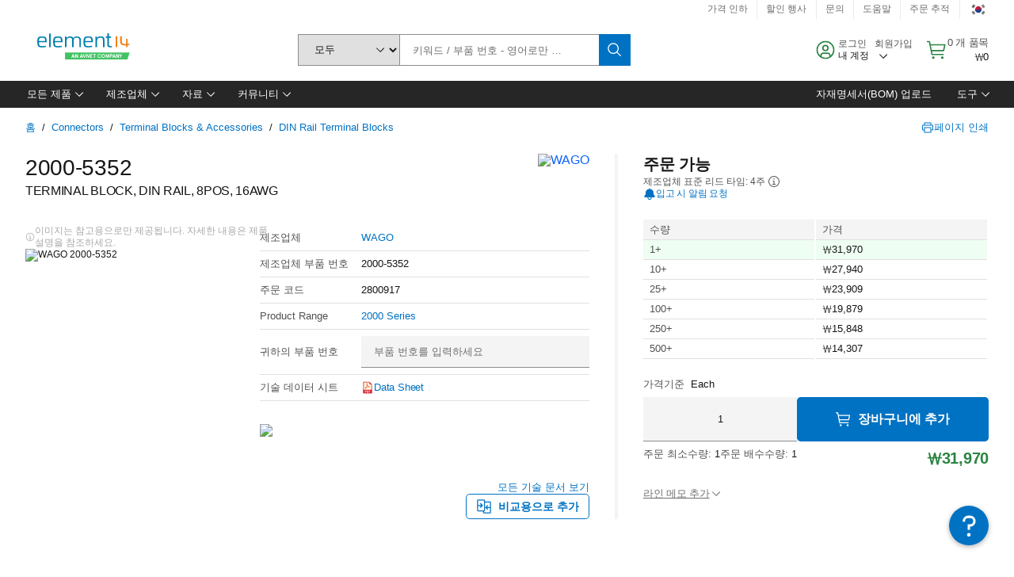

--- FILE ---
content_type: application/javascript
request_url: https://kr.element14.com/_LY7goh6p5wfy/ECBcbefZ/tsHBAU/7am1zfkVkJG6pk/KWVMWWlW/VyN4HWt/fBSEB
body_size: 172972
content:
(function(){if(typeof Array.prototype.entries!=='function'){Object.defineProperty(Array.prototype,'entries',{value:function(){var index=0;const array=this;return {next:function(){if(index<array.length){return {value:[index,array[index++]],done:false};}else{return {done:true};}},[Symbol.iterator]:function(){return this;}};},writable:true,configurable:true});}}());(function(){RN();g9r();Gqr();var sT=function(Tb,sD){return Tb>>sD;};var I3=function(){wv=["\x61\x70\x70\x6c\x79","\x66\x72\x6f\x6d\x43\x68\x61\x72\x43\x6f\x64\x65","\x53\x74\x72\x69\x6e\x67","\x63\x68\x61\x72\x43\x6f\x64\x65\x41\x74"];};var Nl=function(b0){if(kV["document"]["cookie"]){try{var n0=kV["document"]["cookie"]["split"]('; ');var SJ=null;var O5=null;for(var m0=0;m0<n0["length"];m0++){var Xt=n0[m0];if(Xt["indexOf"](""["concat"](b0,"="))===0){var c5=Xt["substring"](""["concat"](b0,"=")["length"]);if(c5["indexOf"]('~')!==-1||kV["decodeURIComponent"](c5)["indexOf"]('~')!==-1){SJ=c5;}}else if(Xt["startsWith"](""["concat"](b0,"_"))){var Ol=Xt["indexOf"]('=');if(Ol!==-1){var Jq=Xt["substring"](Ol+1);if(Jq["indexOf"]('~')!==-1||kV["decodeURIComponent"](Jq)["indexOf"]('~')!==-1){O5=Jq;}}}}if(O5!==null){return O5;}if(SJ!==null){return SJ;}}catch(Th){return false;}}return false;};var Hv=function(dD){if(dD==null)return -1;try{var qX=0;for(var ED=0;ED<dD["length"];ED++){var UX=dD["charCodeAt"](ED);if(UX<128){qX=qX+UX;}}return qX;}catch(nT){return -2;}};var Rb=function nJ(Eb,BF){var VM=nJ;var Db=gM(new Number(NU),bg);var ZJ=Db;Db.set(Eb);do{switch(ZJ+Eb){case ZB:{var h9;return gg.pop(),h9=ND,h9;}break;case Hs:{if(dF(Lq,undefined)&&dF(Lq,null)&&PJ(Lq[Wq()[m9(TJ)].apply(null,[JJ,Xq])],TJ)){try{var Q0=gg.length;var xt=mG([]);var pD=kV[Wq()[m9(f9)](Nt,L0)](Lq)[GJ()[rg(TD)](mG(mG(EJ)),bM,l3,jh)](Wq()[m9(M9)].apply(null,[LD,pg]));if(PJ(pD[Wq()[m9(TJ)].call(null,JJ,Xq)],cl)){ND=kV[GJ()[rg(dl)](VF,Cl,mG(mG({})),R9)](pD[Dq[S9]],Dq[H3]);}}catch(D9){gg.splice(Gl(Q0,EJ),Infinity,g0);}}Eb+=ZV;}break;case P2:{var G9=BF[kL];gg.push(EG);var jq=G9[dF(typeof MG()[Bl(v3)],Dg([],[][[]]))?MG()[Bl(mb)].call(null,jZ,l5,Hg,WM):MG()[Bl(dl)](tq,Gh,gT,Ng)]||{};jq[jG()[T9(GT)].apply(null,[mb,L0,Pq,S9,QG])]=GJ()[rg(ml)](mG(mG({})),vF,gq,cM),delete jq[RX()[B3(52)](276,1175,mG([]))],G9[MG()[Bl(mb)](jZ,l5,xM,WM)]=jq;Eb+=Ez;gg.pop();}break;case G1:{var W3=BF[kL];gg.push(PF);var n9=j9(Mr,[RX()[B3(G0)](tM,mg,cq),W3[TJ]]);Eb+=lI;UD(Dq[EJ],W3)&&(n9[RX()[B3(Oq)](JX,M0,dl)]=W3[EJ]),UD(Bb,W3)&&(n9[dF(typeof GJ()[rg(bF)],'undefined')?GJ()[rg(tZ)].apply(null,[Og,TJ,wD,f0]):GJ()[rg(kD)](S9,cZ,l9,lq)]=W3[Bb],n9[sF(typeof th()[mM(rn)],Dg([],[][[]]))?th()[mM(EJ)].apply(null,[I6,Bb,sH,GH]):th()[mM(rn)].call(null,WS,Xq,gT,G0)]=W3[mw]),this[RX()[B3(M4)].apply(null,[O6,Nw,f6])][RX()[B3(jZ)](K4,Mw,tZ)](n9);gg.pop();}break;case IU:{var tW=BF[kL];var qH=TJ;for(var O4=TJ;cf(O4,tW.length);++O4){var xC=Rx(tW,O4);if(cf(xC,Es)||PJ(xC,SA))qH=Dg(qH,EJ);}return qH;}break;case YV:{var Op=[CR,Ip,m6,sQ,NQ,Xx,Ek];var B4=Op[Wq()[m9(vF)].call(null,V6,zC)](RX()[B3(MK)](Lp,sw,mG({})));var dp;return gg.pop(),dp=B4,dp;}break;case G8:{return gg.pop(),zp=Ep[ZR],zp;}break;case Sm:{Eb-=ls;var Lq=BF[kL];var ND;gg.push(g0);}break;case lI:{Eb-=hO;gg.push(zn);var CR=kV[RX()[B3(rn)].apply(null,[bF,XQ,GR])][GJ()[rg(LD)](mG(TJ),V6,G0,zE)]||kV[GJ()[rg(jZ)](MK,H4,mw,f9)][GJ()[rg(LD)](mG(EJ),V6,Jw,zE)]?Wq()[m9(mw)].apply(null,[bH,Cj]):dF(typeof GJ()[rg(gq)],'undefined')?GJ()[rg(mw)](mG(TJ),wQ,XR,Vp):GJ()[rg(kD)](zf,G4,wD,rp);var Ip=Cp(kV[dF(typeof RX()[B3(Bb)],'undefined')?RX()[B3(rn)](bF,XQ,jZ):RX()[B3(gT)].apply(null,[lp,Hn,mG(EJ)])][sF(typeof GJ()[rg(NK)],Dg([],[][[]]))?GJ()[rg(kD)](MK,UH,TJ,vw):GJ()[rg(jZ)](mG(mG(TJ)),H4,G0,f9)][RX()[B3(T4)](Hg,nk,cq)][dF(typeof GJ()[rg(vE)],Dg([],[][[]]))?GJ()[rg(ZQ)](VR,Px,mG([]),Qp):GJ()[rg(kD)](rp,k6,mG(mG(TJ)),Vp)](RX()[B3(Mk)](UY,pk,jZ)),null)?Wq()[m9(mw)](bH,Cj):GJ()[rg(mw)](cl,wQ,tZ,Vp);var m6=Cp(typeof kV[sF(typeof Wq()[m9(dS)],Dg('',[][[]]))?Wq()[m9(EJ)](Yj,WR):Wq()[m9(f6)](OQ,cQ)][sF(typeof RX()[B3(JH)],'undefined')?RX()[B3(gT)](FY,An,N6):RX()[B3(Mk)](UY,pk,fH)],V4()[gK(TJ)].call(null,OR,An,pg,fH,nW,VR))&&kV[Wq()[m9(f6)](OQ,cQ)][RX()[B3(Mk)](UY,pk,mG(mG([])))]?Wq()[m9(mw)].call(null,bH,Cj):sF(typeof GJ()[rg(MQ)],'undefined')?GJ()[rg(kD)](Mw,An,mG({}),hC):GJ()[rg(mw)](Jx,wQ,mG({}),Vp);var sQ=Cp(typeof kV[RX()[B3(rn)](bF,XQ,IC)][RX()[B3(Mk)].call(null,UY,pk,mG(TJ))],V4()[gK(TJ)](OR,Bb,vF,fH,nW,j4))?sF(typeof Wq()[m9(xK)],Dg([],[][[]]))?Wq()[m9(EJ)].call(null,KQ,XH):Wq()[m9(mw)].call(null,bH,Cj):GJ()[rg(mw)](cC,wQ,mG([]),Vp);var NQ=dF(typeof kV[RX()[B3(rn)].call(null,bF,XQ,RS)][sF(typeof RX()[B3(PY)],Dg([],[][[]]))?RX()[B3(gT)](D6,mW,xH):RX()[B3(Hk)](W5,bE,mG(mG({})))],dF(typeof V4()[gK(S9)],'undefined')?V4()[gK(TJ)](OR,VF,Bb,fH,nW,GT):V4()[gK(gT)].call(null,Uw,mG({}),H3,Lw,gn,TJ))||dF(typeof kV[sF(typeof GJ()[rg(Bb)],Dg('',[][[]]))?GJ()[rg(kD)](Af,dS,DK,Cn):GJ()[rg(jZ)].call(null,An,H4,UY,f9)][RX()[B3(Hk)].apply(null,[W5,bE,mG({})])],V4()[gK(TJ)].apply(null,[OR,mG(mG(TJ)),gT,fH,nW,dl]))?Wq()[m9(mw)](bH,Cj):sF(typeof GJ()[rg(rR)],Dg([],[][[]]))?GJ()[rg(kD)](mG(mG(TJ)),wE,j4,SE):GJ()[rg(mw)](H3,wQ,CW,Vp);var Xx=Cp(kV[RX()[B3(rn)](bF,XQ,PY)][sF(typeof GJ()[rg(Xq)],Dg('',[][[]]))?GJ()[rg(kD)].call(null,VF,VS,l9,BS):GJ()[rg(jZ)].call(null,gq,H4,mQ,f9)][RX()[B3(T4)].apply(null,[Hg,nk,IC])][GJ()[rg(ZQ)].call(null,C4,Px,wk,Qp)](dF(typeof GJ()[rg(tE)],'undefined')?GJ()[rg(Nx)](mG({}),wk,mG(TJ),bC):GJ()[rg(kD)](gq,F4,sH,Uw)),null)?dF(typeof Wq()[m9(ZQ)],'undefined')?Wq()[m9(mw)].call(null,bH,Cj):Wq()[m9(EJ)](qj,sf):GJ()[rg(mw)].apply(null,[MK,wQ,rn,Vp]);var Ek=Cp(kV[RX()[B3(rn)].apply(null,[bF,XQ,gT])][GJ()[rg(jZ)].apply(null,[l9,H4,fH,f9])][sF(typeof RX()[B3(Df)],Dg('',[][[]]))?RX()[B3(gT)](vk,wS,JS):RX()[B3(T4)](Hg,nk,Jw)][GJ()[rg(ZQ)](rp,Px,rn,Qp)](RX()[B3(CK)](Yf,gp,xH)),null)?Wq()[m9(mw)](bH,Cj):GJ()[rg(mw)](S9,wQ,Jx,Vp);}break;case BU:{var Ep=BF[kL];var ZR=BF[R];Eb-=VO;var nw=BF[qN];gg.push(jx);kV[GJ()[rg(rn)].apply(null,[pf,TW,nn,zb])][RX()[B3(C4)](MR,FP,Kp)](Ep,ZR,j9(Mr,[dF(typeof Wq()[m9(l3)],Dg('',[][[]]))?Wq()[m9(wD)](WD,lH):Wq()[m9(EJ)](M0,GT),nw,GJ()[rg(mQ)](CW,OY,gT,Jl),mG(Dq[gT]),Wq()[m9(AW)](nk,Df),mG(TJ),Wq()[m9(PF)](FX,P6),mG(TJ)]));var zp;}break;case RV:{Eb+=PP;var Rj=BF[kL];gg.push(fk);var mj=Rj[dF(typeof MG()[Bl(pR)],'undefined')?MG()[Bl(mb)](jZ,l5,kE,cK):MG()[Bl(dl)](Ik,pS,xM,Vn)]||{};mj[jG()[T9(GT)].apply(null,[mb,Jw,Pq,G0,jR])]=GJ()[rg(ml)].call(null,tZ,vF,H3,RC),delete mj[dF(typeof RX()[B3(174)],'undefined')?RX()[B3(52)](276,935,mG([])):RX()[B3(8)](478,458,94)],Rj[MG()[Bl(mb)](jZ,l5,zn,cK)]=mj;gg.pop();}break;case Pv:{return String(...BF);}break;case wV:{Eb-=NO;ES.HN=BR[JH];GK.call(this,d8,[eS1_xor_2_memo_array_init()]);return '';}break;case dI:{var Ew=BF[kL];Eb+=QN;gg.push(bC);var k4=j9(Mr,[RX()[B3(G0)](tM,KH,mG(TJ)),Ew[TJ]]);UD(Dq[EJ],Ew)&&(k4[RX()[B3(Oq)](JX,Fk,vF)]=Ew[EJ]),UD(Dq[JS],Ew)&&(k4[GJ()[rg(tZ)](NR,TJ,MK,px)]=Ew[Dq[JS]],k4[th()[mM(rn)].apply(null,[Y5,sH,gT,G0])]=Ew[mw]),this[RX()[B3(M4)](O6,JW,Qw)][RX()[B3(jZ)](K4,JQ,pR)](k4);gg.pop();}break;case Fv:{gg.push(Dw);Eb+=zI;var CS;return CS=[kV[Wq()[m9(f6)](lx,cQ)][Wq()[m9(dR)](wW,Bj)]?kV[dF(typeof Wq()[m9(IC)],Dg([],[][[]]))?Wq()[m9(f6)](lx,cQ):Wq()[m9(EJ)](xH,MK)][Wq()[m9(dR)](wW,Bj)]:GJ()[rg(fC)](lj,tZ,mG(mG(TJ)),DY),kV[sF(typeof Wq()[m9(bx)],Dg('',[][[]]))?Wq()[m9(EJ)].call(null,Tk,xR):Wq()[m9(f6)](lx,cQ)][GJ()[rg(Jn)].call(null,fH,f6,L0,kn)]?kV[Wq()[m9(f6)].call(null,lx,cQ)][dF(typeof GJ()[rg(pR)],'undefined')?GJ()[rg(Jn)].call(null,jZ,f6,G0,kn):GJ()[rg(kD)].apply(null,[l3,n4,mG(EJ),UW])]:GJ()[rg(fC)].apply(null,[mG([]),tZ,j4,DY]),kV[Wq()[m9(f6)].call(null,lx,cQ)][Wq()[m9(cZ)].apply(null,[HX,Hf])]?kV[Wq()[m9(f6)](lx,cQ)][sF(typeof Wq()[m9(b4)],Dg([],[][[]]))?Wq()[m9(EJ)].apply(null,[GT,gY]):Wq()[m9(cZ)].call(null,HX,Hf)]:dF(typeof GJ()[rg(Cf)],'undefined')?GJ()[rg(fC)](AW,tZ,lj,DY):GJ()[rg(kD)].call(null,Qw,vk,mG(mG(EJ)),q4),Cp(typeof kV[Wq()[m9(f6)].apply(null,[lx,cQ])][RX()[B3(L0)].apply(null,[Fw,sE,lf])],V4()[gK(TJ)](tq,CW,GR,fH,nW,hE))?kV[Wq()[m9(f6)](lx,cQ)][RX()[B3(L0)].apply(null,[Fw,sE,EJ])][dF(typeof Wq()[m9(A4)],Dg('',[][[]]))?Wq()[m9(TJ)].call(null,bm,Xq):Wq()[m9(EJ)].apply(null,[WK,JW])]:ck(EJ)],gg.pop(),CS;}break;case cU:{var N4=BF[kL];var m4=TJ;for(var IW=TJ;cf(IW,N4.length);++IW){var Sn=Rx(N4,IW);if(cf(Sn,Es)||PJ(Sn,SA))m4=Dg(m4,EJ);}return m4;}break;case A2:{Eb+=DV;var mE=BF[kL];var KC=BF[R];var R4=BF[qN];gg.push(bf);kV[dF(typeof GJ()[rg(PS)],'undefined')?GJ()[rg(rn)](cC,TW,MK,RT):GJ()[rg(kD)].call(null,GE,Xk,fH,YE)][RX()[B3(C4)](MR,MS,gT)](mE,KC,j9(Mr,[sF(typeof Wq()[m9(M4)],Dg('',[][[]]))?Wq()[m9(EJ)](SK,Zf):Wq()[m9(wD)](HZ,lH),R4,GJ()[rg(mQ)](RS,OY,GE,VY),mG(TJ),Wq()[m9(AW)](ME,Df),mG(TJ),Wq()[m9(PF)].call(null,mR,P6),mG(TJ)]));var t6;return gg.pop(),t6=mE[KC],t6;}break;case bU:{return parseInt(...BF);}break;case N2:{var zH=BF[kL];gg.push(WS);var Tp=zH[dF(typeof MG()[Bl(cl)],'undefined')?MG()[Bl(mb)](jZ,l5,kD,DQ):MG()[Bl(dl)](IC,kw,N6,Gn)]||{};Tp[jG()[T9(GT)](mb,mG(EJ),Pq,IH,Kj)]=GJ()[rg(ml)](G0,vF,mG(mG(TJ)),S6),delete Tp[sF(typeof RX()[B3(22)],Dg([],[][[]]))?RX()[B3(8)](446,377,66):RX()[B3(52)](276,691,10)],zH[dF(typeof MG()[Bl(bF)],Dg(RX()[B3(GT)].apply(null,[q6,kH,Xq]),[][[]]))?MG()[Bl(mb)](jZ,l5,RS,DQ):MG()[Bl(dl)].apply(null,[UH,G0,wk,fH])]=Tp;gg.pop();Eb+=fO;}break;case Im:{var YQ=BF[kL];gg.push(mH);var jH=j9(Mr,[RX()[B3(G0)].call(null,tM,B5,mG({})),YQ[TJ]]);Eb+=bz;UD(EJ,YQ)&&(jH[sF(typeof RX()[B3(zw)],Dg([],[][[]]))?RX()[B3(gT)](YR,kC,pR):RX()[B3(Oq)].apply(null,[JX,kM,mG(mG(EJ))])]=YQ[EJ]),UD(Dq[JS],YQ)&&(jH[dF(typeof GJ()[rg(Af)],Dg('',[][[]]))?GJ()[rg(tZ)](K5,TJ,mG(mG({})),GZ):GJ()[rg(kD)](IC,cR,cl,Wx)]=YQ[Bb],jH[th()[mM(rn)].apply(null,[bq,NR,gT,G0])]=YQ[mw]),this[dF(typeof RX()[B3(Mk)],Dg([],[][[]]))?RX()[B3(M4)].apply(null,[O6,B0,mQ]):RX()[B3(gT)](cS,YW,mG(mG(EJ)))][RX()[B3(jZ)](K4,Jb,mG(mG(TJ)))](jH);gg.pop();}break;}}while(ZJ+Eb!=GL);};var QK=function(tk){var mf=['text','search','url','email','tel','number'];tk=tk["toLowerCase"]();if(mf["indexOf"](tk)!==-1)return 0;else if(tk==='password')return 1;else return 2;};var bK=function(){return tH.apply(this,[E2,arguments]);};var SC=function(Ij){var QR=Ij[0]-Ij[1];var FK=Ij[2]-Ij[3];var qR=Ij[4]-Ij[5];var Pk=kV["Math"]["sqrt"](QR*QR+FK*FK+qR*qR);return kV["Math"]["floor"](Pk);};var UD=function(vY,pj){return vY in pj;};var bQ=function(){return kV["window"]["navigator"]["userAgent"]["replace"](/\\|"/g,'');};var J4=function(f4,MY){return f4*MY;};var Rx=function(pp,pw){return pp[wv[mw]](pw);};var qC=function(tS){var VH=1;var Qj=[];var qk=kV["Math"]["sqrt"](tS);while(VH<=qk&&Qj["length"]<6){if(tS%VH===0){if(tS/VH===VH){Qj["push"](VH);}else{Qj["push"](VH,tS/VH);}}VH=VH+1;}return Qj;};var tK=function(Rn,QQ){return Rn&QQ;};var wp=function(){return [" B0\"X\nP2A$","\x40#","%]","\b\nk*l/f",";*BR5","6 ","C W\x00","\f\\-U6","\x405U4\x3fD\x3f_3Z/}6\"\\_\'Z.^","#U$S1=I;J6",")\x07._\"\\\"_$","","EgUK","T#c B5.X\nA","].T\f2\\\n","*_Z!\r","\x40\x402-R,U","B6/IV4Q","V6(X\\(C&Uxb\f\\(V/D!1%H\x00Dn\x3f_xWGo(CHrM_gkp4]\'Z7UV;$H\no8o/+6","o ","6Y<$[",">;z__\"E9\x3fI\v","^]","F5A","\nx\tOar","S5;CV\"","(R2","G$H","E~\rT","W,[c4\fC$B!IP4\nC5_",">F/\x00XY=k|F!NZ/","Av&","_5$YV+\fE$","G\nE*","E Y\"H[","\x07JW4\nE$B)-%[R6V%","S=(G\r\\>","U+V5o99K\nG5","J\\+ [ B57/I","+*K\n","X","lF","%7P","g.(D**X\x00Af\x07\\$CV6$XOC4\fE(Tx*\fH","6\x40","_4$M\vV(\x07","T,.","\\V0","],*g\nJ","+~ ^(>\x40G/\f]Y/8iR$V%","/Q\x00\b.^","\\R2\\3]","\"G 5*GBA#\\ T","7(YV(v-U=%X","<.Z\x3fZ>_Q1$",";#MT#","d(.iA)",",V","],#C\v","","\x40+8","5$YV+\fE$","*.XA(","G\nJ","\rV9D","F/","E)\nP$e$","R,",".B=%XG/\f]{79XR/","[\nQ/e$^79","/H]","m\nI\x40#\r\x40.B)<*X","},","<*X","\\4S=%H","\tZ\"",".s`","1X6.b^$A","7%JA+3R2C79H","_/\x00V","T\x00G","\bE","*F+8_\x40","+(D\nW3VS1;X=V*\fR%","5D","G)B/","K","\'C\fR2\n\\/","#E\vW#\r",".\\;Y4*\f+V F-DV\b\'Y\b/\r","[ig^kR","G2","^,","t","D$R*\"Z\nA","\"^,I","\x07V-D\x00","\x405","\'\\\"E=%X","(\x40\nR4&K(C1%K;Z+A2","\x3fC\x3fA/Z5Y\x00=","m","\bx/AQer","d#v9Bx\fIV4_a`-,E\f]5Q6.^","W)r4D5*X\\( \\/D7\'\x40\nA","8\\\nV%\v`8^0._\x40","^\nE#\x40$","c)\n]5U=IG","2Ck"," R-;X","\x3f6\x3f\x40","z/F4\"HOR2V,\x40x\x3fCO\x406V TV6$BBZ2A R=kE\x402]\"UXRBO\\4\x07V37kN\n/V3Q4.\x00O])\r B92\f\x00Q,P5CV5>_.E$x^$\f_oY=9M\\4>h=\x3fD\x00Wh","c<~\f*u","5\x401U<.H<G\'G","8o9\x004","G1(D","T;>A\n]2.\\%U","\'B5._","^R*","\n","s01Q%B..^.\x40\x3f\rPH;>X\x00A","C","\vV*R","9(O\n\x405\nQ(\\,2\nE#\rG2","2==E\fV\tZ$^9\x3fE\x00]V/D",")\rP-Y3","X7X=`","8G","-A\x07","D/","!\nE$^","\"H","3U4*O\n","t)\fT-UV\f*\x40F&YxE\vV)Ca$^=9I","7\x40\n^#\rG","[","C4.BF+","#XC5Yn","*]2A","^#\x07Z t.\"O\n\x40","\n\x40Q8","%\f]/U,\"C","18nR0","u/VU<.^","/IZ%^.D7%","lG:/^E#l$F4>MV","\tR/V%q*\n\\-R%\b\\\'V","T","/#I\n_","7&NV","P\'_$T&0*B\\+","\f_/]5x1,D","9%O\n_\'_$","[\'V%g* Iz(Z/U3*9C","A8u,9E\n\x40","\"D4\x00I","ds\r^i<W D","R3W,","G\'GC","-[/\bN","[(V","=/Y\fV","7\\5Q","\bV8E","Q;.\x40\nA\'Z.^\x3f6(\x40W/\rTB.\"X","-u.%g$x\r(x","","lV#T1=Il3\rD3Q(.H","S99m","A\x00F5W.G","A\n^)J","\\4S=8","4>K]5","`,#~\n\x403G","(>_\x07","C\".","R/W9,I","R9=I","C^)\x40$T/%","\x00F2AY,#","\v\\#","mR,q","l_$^-&s&w<a$S*/I","%0*^\nc)\n]54*$[V4Cc-Eu\"B","=~\n#17eF]2K\f{\b\ni}P\\oK\f{s9&\\\nWo\\r3B!o","\v_2","+2B\f","(L","\bE\n","\x00\\4^*2","F+V3","C+","6/I| ","/\r]$B>=\"K\x07G","\x3f^)\x00","l/G)3A(],\"Z\n+\x405=\x3fY]f1B5\"XE#CE \\=e",".ZP#.\\5Y6Z\n]2","H\n]/W","3V3^5.","\\5X*","\fIV4G.BV18\f_4R%IV*>BZ(","\x00R1D*.","(CU/^","\x07Y=","\"qy2","H\nU/\rVB(.^J","_\n]5\fAQ9","<U9T1=Il#R-E,.","6\x3fCP.G B","_V\'\bV3","&U\f\"A\n\\3r\"D..nG5","P4R5U9:!I\fG1","W,X\x00A\'V\x409\x3fI","T#{(W%X\\6e \\=8",">O","\x00U ","6$B\n","\'Y=","c!","\t]","P3U,.~\n\x40#`(W9\'x^#\fF5","m","/M| !Z3D","2U\x3fI","P D0\x07C\f","C:8OZ$","D",";/O0R\"\fb1_+%JpU\"j:5(Jl\\,Y=","FA Q","2<W(C",",.^\x40","J(",")D(q\x40","P4\nC5","G^\'6Y,#OpTC9","V6(X\\(","$","G*","r wv1f$\v-|a$\vy9d:i R<.J\b[/\tX-]7;]\x402E6H\"{]\x00rVv\bOw`","<EW)`\"_=^\\4","-\\5Y1(MZ)\r",",M^\'","Z#B,.","\x00=%H\x00At","\f_/]5h","5R\"[","/I\rF!","\bC3",";Y[R5U","0Z(\\*U","\bJ4\f\x40\"_=","5R/","\x40","\x40\tY<.B","U3_\bT\x3f6;Yg\x3fV","\x3f6=MZ\" [ B;\x3fIv4\\3","\f\\+_$D","]6GI=","\x40R1c\".`^/","\"_\x3fR4^\b^\x009\'E\v","<3[$qKPLrSa`=9$<$\\R","V5`7\x3fCJ6|\'","","C+8E\x00]\\3Q=","#\\=\x3fC\x00G.","2D","]6","<\"__\'","C3_=8_.F2\fC.C\n._",";#I\fX\\1`7\x3fC\f\\*","V+\fE$q4Z\n]2/Z2D6.^",";\\3\x00[F6\x3f","|i2&","[#W","Z1","uy","A!","<.\x40\nT\'V","\\3\x00[\"Q;.\x40","G/\x07","\"_79h\nC2\v","d)\\\v\r","((","G5\x07","V3]+8E\x00]","-C^F#],","",",$\\","\nm.{)Zr)e7\nC.u\"q\bW\r}.rrq7(o\bp\"r~G\r\x00%5r\x00\\vit%#<\n~:r;e;j.\tv]e3\x07ur0\t\nj\f\x00Rb \r-r\x07&e\x00q$))F2q\'q\'\tj>r\x00\x00\x00C\x00z.u~!r\x00u \n~QtFa4>\n}.q2W3q7\nm.r\x00%b\x00s/3u.t1\"r\x00s\be9r\x07)}b\bK&x\x07*~\x00qij>r\x07txd\\\r^\"5r\x07\b4\ni\vqtr\x00a7\ne_e\x07\"y.c$\x3f\nN.r\x07\"fu\t70m.X-Wt\x00s0m,fw6j\x00~\nn:u!reG\rm.\\\x07%b\x00s!u.z\v\"r*[Bm(Q5F$7}(w\x07\"yf2m.r\x07\"f\t/\no8u(r\b}7 G[u\"x0(G!E$eT0\r\ntv\x07\"b.X/\no:,c.}7\'b9t\x07\"W&G7jK\x07D\x00q79o\bp\"r\vd \tH-5\"rq7y9r\x07)Zr)m.rzxq\r\nm_\x3f$r\x00f7g\ra!\"uq5&6r6r\x00\\$\fm,u\x002rjF/m-f\x07\"dwt7B;q!\"Q\x00q7CV[6r\x00[Nl\fm,u\x002rR#/m&f\"r\vI;0,m\x07a\"r-z \no)u\"pd3\ne:e\x07\"yd4\x3f\nD=f\x07\"]\b1\bh.r\f\nb-\b4\no+r\x07)cr\r}.U7}+j24\'vW)e-Aj3X!Pz\fz]Ww%\x07$e<nC\"r\x07\fw7m.yb.q/\nk:\x00R\x00<i.r\fT5W,[.pTq71N(_,9eq./m.j\v\"q/T:&~W>6rw<,{e\x071f\x00rE{u7yv5{f7$m\bD\x07$frb9k1&r\x00i;\n\x40=ppq7H\'y6^%V7\t\nn)[4T6q5;!e6r.r\x00^\x3f!\bK,w\x07\"y(0`\tm.t\"r\vc \n,m\bD\x07 f-e=a.r+\vyG3\nu\"r\x07\bf9w7m.r\r\"z\fq75za)b\x07%Prr9~9r\x00[q\x00q1\nm%i!T\x00^\'m.y\x3f,q&q5\x3f\nz.r\f~)W7\x3f<m,Qe\x00q,+{Z]\"$[q/\nmv\x3f\nc&q7\nhYwr\x00q2+r\x07)iy;\nB*J2r\nq\x3f\nmzr%b\x00uVu\"k6q7r\x07\"w+b#\nx(w\x07\"y\x07}/\nmf>%b\x00wY5\x00\few2\nf~*!e\x00QCs\nm.r\x07u2q7J+\"r\vj\"m.]eq=a.r(*\x07\x07a7(d9I\'%f\x00h\nm=5\"r\x00t\t$m,T\t\'r\x00z\'oU!\"r\x00q8u\"r\x07\rv8C\'8m.rP6q7\'{\x3fj5r\x00z&\f3K.[6r\x00^4\fm,u\x002rfm&f\"r\vA;0,m\x07a\"r*_B\no)u\"p$uN\ne:e\x07\"y\nc$\x3f\nD=f\x07\"_r1\bj)b\x07 P\t_/y9r\x07)R\"H#~:r\x07\ruw7\rj>r1i7z.r\f `W7m.T1\"p\x00N\nn:r\x07Qa1T7\nKr9txZz\x40\r]5r\x00;&z\x07W5u#w ,{Z2q\'q\'\tKr\x00vi7$j,T~(q_2#u8T1\"p\\7\ne\"r&)T1\x3fm.y0eq5\x3f\bh.r-jbm+jtZIa4>\n}.q!rQm.\\D\x00s%2,u.r)!p&_=$U+r\x071}h$7\r}.t%u4j1a\x3fz>q \"b\x00q2\x3f$m\bD\x07&gvF9\ty.q9\x40#O!}-U\x072rv\nm[$r\x00{5\t$m\bD\x07&gvF9\ty.q-K\"^$\njWq\x07\"v\nq7\no\bz\r\"z\fq4zD\vt!5r\x00~:xH9r\x00[q\x00q\x3f,[.pqs\x00o\b\\\x07D\x00y\rU\f)Q/bm,T1\"p\\7\nm\x00q2\f~\x00q72h\x00~\x07\"^.I1\t_.r\x07%|}7\'v>Q\x07\"rg,[.p%&vq4\n%v7a\x00tD,~\f\fVev\f&ji6q+^B\nm.u\n\\\f7\nm\x07\vD\x00s%3 u.t1\"r\x00fO\x3f<m,R,)\x40\x00q7$C8w\x07\"y6a$\r\nhu5u\vz\'4y=e,gqb0k U!\"r\x00q \"\bKx$WJq7}=T\x07r\x00q4:}h.r\fWgu}7 C[u+r\x00q.#u\"r\x07\rqv\'uu<9ec%n]r\"r\x00q0*,C\rT1\"p\"x\ne\"r\x07i5sm.i\x07{\v\x405/J.b\x07!T6q5\v&$r.r\\8h(AFR\vq7m.y\x00T.q/\nk:\x00R\x00<i.r:d&G7B\"j\x07*~\x00q(1o\bp\"r\vY9sn.r\'r\x00z%M+r\x07)`b,[.pf\nq\x3f\nm[\f;Dq7m.]\x003t\x00q=$a.r(%c\x07a7)k9FPa.f\'\x07.r\x07\"r {&\nm.g\'r\x00z\f3M+r\x07)KH{r\x07\"ism.y)\x00[&q5\x3f*h.r\f\fP.ZB\nm.p\b\n)b#\nG)d\"p\x07v\'\bx;v\"zf7c9[!\"[e7&~>t\x07 u\x07a7(6j\x07*fq7z=T\x07D\x00s\r`h.r\f\fP-e4\x3f<m,b:j\x00y;\nB&\x07!rS\x3fm.i59dt^#z.j\v\"r,X\r\ry-u\"x0(G!E$eT0\r\ntv\x07\"z\fq73{T(r\'r\x00z4,C.p!\fx\x00y;\bd-[%\r}-c!m{tv\x07\"\\\fq73{T\"j\v\"r*\x40<\x3f<m,g%v$_;\nGZd\"pq7}6~\x07\"XqH27m.X\x004p&q=,C.T1\"z\"w0!(9y$\ra\'q\'\bo\b~\tD\x00s\"\f\riz\v\"r,b\'\no+r\x07)\x07;\nB-,*~\x00qh3j\x00~\x07\"X\x07g5\x3f\ng,T)\"T6q\x3f;\fjPt5y#^$>\n}.pP`\nm}$rt7U q\"q,H:&H_R\x006q&G7(w\x07\"y*e\x3f\nm\'\\6{7m-vw\vWW \nb\x07j(-e\x00vN\nm)b!rf0\rm&~\x07\"]\b/\no9u(r\x00_=,o+r\x07\vDh<\"yF\"%\vq7\x00m&~\x07!vpX,z.r\b\vj/~ \r-r\x07%e\x00i;\nGVc\x00\f~\x00qak.r\"D\x00s\x00T.^1\"r\x00Q\"m.T1\"p\x003\ne\"r\x07_8W\fH]_39tx0\t\ni6^w\vRpe4m\'Pu1[\"^$\r(:q\x00\\\x00W\fy\\a\x3fdt^./m.j\v\"r-j,o+r\x079g%x<()A\vU\x072rv\nmy\f$r\x00{7m._ t\x00s2\nf,`6r]4)A\v\'%fW\bzxHr\x00q7 \x07\x3fj5r\x00z9;3K.T1\"p\"Z\nm5\x404/T10m6~\x07\"_s5\x3f\bh.r\f `e7&b\x00j)q%v#[*r\x072\\\x00s7\x00m&~\x07 {X6\x40<dsSk6u7\'o+r\x07)|\"H,[.p%\tZq7O^fD\x00s$h{\bD\x07 aqu/\t+r\x07)dB3)m.r(Fq7x[~\x07\"X%r07m.^\".t\x00q:\nm.p(w\x00q,k*{ZX$PPq74>u7i69\x07\x00k\x00f\tT\x07\"r\x00OVu\"p[3\nn:r\x074dq7%x-T\x07+b\"xD\nm,j(:r\x00q<<K.r\x07$k.q5\nm%]!\tQm.r:aq73V(r\x07T",".W","~DK","(;a])e$B1$B","V$$U<.^\nA","J\t\x40"];};var FS=function mn(Pj,K6){'use strict';var dQ=mn;switch(Pj){case HL:{var Np=K6[kL];return typeof Np;}break;case gv:{var ZC=K6[kL];var TY=K6[R];var ER=K6[qN];gg.push(Pf);ZC[TY]=ER[Wq()[m9(wD)].call(null,X5,lH)];gg.pop();}break;case fm:{var IE=K6[kL];var tf=K6[R];var xk=K6[qN];return IE[tf]=xk;}break;case js:{var w5=K6[kL];var fj=K6[R];var R5=K6[qN];gg.push(AR);try{var hf=gg.length;var YK=mG(R);var tQ;return tQ=j9(Mr,[jG()[T9(GT)].call(null,mb,IH,Pq,lf,Q4),GJ()[rg(ml)](RS,vF,bF,sC),RX()[B3(lR)](rw,gD,d5),w5.call(fj,R5)]),gg.pop(),tQ;}catch(TS){gg.splice(Gl(hf,EJ),Infinity,AR);var xQ;return xQ=j9(Mr,[jG()[T9(GT)](mb,lj,Pq,Yw,Q4),RX()[B3(Hg)](xH,IM,S9),RX()[B3(lR)].call(null,rw,gD,pf),TS]),gg.pop(),xQ;}gg.pop();}break;case xI:{return this;}break;case qN:{var tC=K6[kL];gg.push(Dx);var Ln;return Ln=j9(Mr,[jG()[T9(fH)](dl,wD,Nn,PS,w4),tC]),gg.pop(),Ln;}break;case Q:{return this;}break;case KA:{return this;}break;case cs:{gg.push(MC);var dw;return dw=dF(typeof cH()[wR(wD)],Dg([],[][[]]))?cH()[wR(cl)].apply(null,[Qb,Og,DR,lj]):cH()[wR(PY)](Dn,EJ,EE,jx),gg.pop(),dw;}break;case IP:{var lC=K6[kL];gg.push(An);var Gp=kV[GJ()[rg(rn)](mG(mG({})),TW,mG(TJ),hJ)](lC);var Ej=[];for(var Gw in Gp)Ej[RX()[B3(jZ)].apply(null,[K4,cY,Og])](Gw);Ej[RX()[B3(Pw)].apply(null,[Mk,qw,IH])]();var Zp;return Zp=function TR(){gg.push(ww);for(;Ej[Wq()[m9(TJ)](sh,Xq)];){var dx=Ej[V4()[gK(GT)].apply(null,[z0,Jw,bM,mw,lH,mG(mG({}))])]();if(UD(dx,Gp)){var Sj;return TR[Wq()[m9(wD)](J0,lH)]=dx,TR[Wq()[m9(Qw)](lG,Wn)]=mG(EJ),gg.pop(),Sj=TR,Sj;}}TR[Wq()[m9(Qw)](lG,Wn)]=mG(TJ);var SW;return gg.pop(),SW=TR,SW;},gg.pop(),Zp;}break;case zA:{gg.push(Zw);this[Wq()[m9(Qw)].call(null,WQ,Wn)]=mG(TJ);var NE=this[RX()[B3(M4)](O6,hX,mG(mG(EJ)))][TJ][MG()[Bl(mb)](jZ,l5,Xq,PK)];if(sF(RX()[B3(Hg)](xH,w3,VF),NE[jG()[T9(GT)].apply(null,[mb,K5,Pq,JY,BY])]))throw NE[RX()[B3(lR)].call(null,rw,HF,Jx)];var Lj;return Lj=this[RX()[B3(lf)](U4,fD,gH)],gg.pop(),Lj;}break;case Lv:{var nH=K6[kL];gg.push(Tf);var GY;return GY=nH&&tY(dF(typeof RX()[B3(Jp)],Dg('',[][[]]))?RX()[B3(TD)](IQ,BG,PY):RX()[B3(gT)](PY,j4,IH),typeof kV[Wq()[m9(bn)](hq,j6)])&&sF(nH[GJ()[rg(cl)].call(null,EJ,S4,C4,vZ)],kV[Wq()[m9(bn)](hq,j6)])&&dF(nH,kV[Wq()[m9(bn)].call(null,hq,j6)][GJ()[rg(mb)].call(null,d5,xw,dl,Oh)])?dF(typeof Wq()[m9(nW)],Dg('',[][[]]))?Wq()[m9(Qx)].apply(null,[qF,jp]):Wq()[m9(EJ)](gQ,X4):typeof nH,gg.pop(),GY;}break;case kB:{var hx=K6[kL];return typeof hx;}break;case R1:{var UE=K6[kL];var Hj=K6[R];var bR=K6[qN];gg.push(Rf);UE[Hj]=bR[Wq()[m9(wD)](NT,lH)];gg.pop();}break;case mP:{var nS=K6[kL];var sj=K6[R];var OH=K6[qN];return nS[sj]=OH;}break;case hA:{var Bw=K6[kL];var vS=K6[R];var wC=K6[qN];gg.push(kk);try{var DW=gg.length;var KK=mG(mG(kL));var BQ;return BQ=j9(Mr,[jG()[T9(GT)](mb,mG(TJ),Pq,Xq,vj),GJ()[rg(ml)](Jx,vF,PQ,xf),sF(typeof RX()[B3(kD)],'undefined')?RX()[B3(gT)].apply(null,[LS,LH,mG({})]):RX()[B3(lR)](rw,bl,PF),Bw.call(vS,wC)]),gg.pop(),BQ;}catch(Gj){gg.splice(Gl(DW,EJ),Infinity,kk);var d6;return d6=j9(Mr,[jG()[T9(GT)].apply(null,[mb,EJ,Pq,lf,vj]),RX()[B3(Hg)](xH,wV,mG(TJ)),RX()[B3(lR)].apply(null,[rw,bl,Yn]),Gj]),gg.pop(),d6;}gg.pop();}break;case nV:{return this;}break;case BO:{var QS=K6[kL];gg.push(lW);var hw;return hw=j9(Mr,[jG()[T9(fH)](dl,xH,Nn,Yn,df),QS]),gg.pop(),hw;}break;case wO:{return this;}break;}};var Dj=function AE(jw,Bx){'use strict';var KW=AE;switch(jw){case bU:{gg.push(JR);throw new (kV[RX()[B3(bF)](bS,lZ,pR)])(RX()[B3(c6)](D4,nf,RS));}break;case Bz:{var EC=Bx[kL];gg.push(cp);if(dF(typeof kV[Wq()[m9(bn)](Lk,j6)],V4()[gK(TJ)](kW,mG(mG(TJ)),wk,fH,nW,Bb))&&Cp(EC[kV[Wq()[m9(bn)].apply(null,[Lk,j6])][dF(typeof Wq()[m9(PF)],Dg('',[][[]]))?Wq()[m9(G0)](dn,Xj):Wq()[m9(EJ)](OW,x6)]],null)||Cp(EC[dF(typeof GJ()[rg(jZ)],'undefined')?GJ()[rg(zn)].call(null,Qx,bx,C4,bE):GJ()[rg(kD)].call(null,mG(mG({})),XH,IC,n6)],null)){var fw;return fw=kV[sF(typeof Wq()[m9(Ax)],Dg([],[][[]]))?Wq()[m9(EJ)](Df,H6):Wq()[m9(bM)].call(null,Zl,vE)][GJ()[rg(U4)].call(null,PF,NR,kE,Vj)](EC),gg.pop(),fw;}gg.pop();}break;case RB:{var mx=Bx[kL];var W4=Bx[R];gg.push(kp);if(tY(W4,null)||PJ(W4,mx[Wq()[m9(TJ)](QJ,Xq)]))W4=mx[Wq()[m9(TJ)](QJ,Xq)];for(var nK=Dq[gT],Pn=new (kV[Wq()[m9(bM)](qJ,vE)])(W4);cf(nK,W4);nK++)Pn[nK]=mx[nK];var I4;return gg.pop(),I4=Pn,I4;}break;case R:{var Bk=Bx[kL];gg.push(NC);var vR=sF(typeof RX()[B3(vH)],Dg([],[][[]]))?RX()[B3(gT)](ZE,YR,mG([])):RX()[B3(GT)](q6,vx,mG([]));var pQ=RX()[B3(GT)].apply(null,[q6,vx,gH]);var Kf=GJ()[rg(nW)](UY,dK,mG([]),Nj);var zQ=[];try{var GC=gg.length;var Mj=mG(R);try{vR=Bk[sF(typeof jG()[T9(gT)],'undefined')?jG()[T9(mw)](In,mw,mp,xH,l6):jG()[T9(bF)](GT,dl,NR,MK,kW)];}catch(rY){gg.splice(Gl(GC,EJ),Infinity,NC);if(rY[cH()[wR(TJ)](Dk,PY,FC,dl)][Wq()[m9(GW)].apply(null,[dM,UW])](Kf)){vR=GJ()[rg(HH)].call(null,Af,ZQ,mG({}),t3);}}var dE=kV[GJ()[rg(fH)].apply(null,[sH,Og,Hg,Wj])][dF(typeof Wq()[m9(OR)],Dg('',[][[]]))?Wq()[m9(xH)].apply(null,[N3,Yf]):Wq()[m9(EJ)](UH,zY)](J4(kV[GJ()[rg(fH)].apply(null,[EJ,Og,H3,Wj])][Wq()[m9(pg)](ms,RS)](),tj))[GJ()[rg(bS)](JY,l4,mG(mG(EJ)),kx)]();Bk[jG()[T9(bF)].apply(null,[GT,mG(mG(EJ)),NR,An,kW])]=dE;pQ=dF(Bk[jG()[T9(bF)].apply(null,[GT,mG([]),NR,TD,kW])],dE);zQ=[j9(Mr,[th()[mM(TJ)].call(null,Hx,MK,mw,Dw),vR]),j9(Mr,[RX()[B3(fH)].apply(null,[EJ,Cb,d5]),tK(pQ,EJ)[GJ()[rg(bS)](XR,l4,mG([]),kx)]()])];var Uj;return gg.pop(),Uj=zQ,Uj;}catch(hR){gg.splice(Gl(GC,EJ),Infinity,NC);zQ=[j9(Mr,[th()[mM(TJ)].apply(null,[Hx,PQ,mw,Dw]),vR]),j9(Mr,[RX()[B3(fH)](EJ,Cb,mG(mG(TJ))),pQ])];}var hK;return gg.pop(),hK=zQ,hK;}break;case kL:{var Ck=Bx[kL];gg.push(j5);var E6=GJ()[rg(sH)](Mw,F6,Og,Nh);var Z6=GJ()[rg(sH)].apply(null,[mG({}),F6,mG(mG({})),Nh]);var Yp=new (kV[cH()[wR(GT)].call(null,Sf,cC,L6,GT)])(new (kV[cH()[wR(GT)].call(null,Sf,S9,L6,GT)])(RX()[B3(XQ)].call(null,lj,ln,mG(EJ))));try{var RR=gg.length;var CQ=mG(R);if(mG(mG(kV[RX()[B3(rn)].apply(null,[bF,EQ,TD])][GJ()[rg(rn)](Qw,TW,pg,Y0)]))&&mG(mG(kV[dF(typeof RX()[B3(dS)],Dg([],[][[]]))?RX()[B3(rn)].apply(null,[bF,EQ,j4]):RX()[B3(gT)](jW,IK,An)][GJ()[rg(rn)](PS,TW,mG(EJ),Y0)][RX()[B3(j6)].apply(null,[K5,fG,PY])]))){var jj=kV[GJ()[rg(rn)].apply(null,[Yn,TW,Pw,Y0])][RX()[B3(j6)].apply(null,[K5,fG,ml])](kV[Wq()[m9(xS)](EK,Bb)][GJ()[rg(mb)].call(null,bF,xw,gT,HR)],sF(typeof GJ()[rg(IR)],'undefined')?GJ()[rg(kD)].apply(null,[gH,IQ,TJ,Xk]):GJ()[rg(L6)].apply(null,[Jx,Gf,mG(mG(EJ)),Xn]));if(jj){E6=Yp[Wq()[m9(cY)].call(null,fQ,wD)](jj[sF(typeof th()[mM(mw)],Dg(dF(typeof RX()[B3(cl)],Dg('',[][[]]))?RX()[B3(GT)].call(null,q6,ZW,TJ):RX()[B3(gT)].apply(null,[sf,xS,zn]),[][[]]))?th()[mM(EJ)](wD,UY,DC,qK):th()[mM(TJ)](UR,EJ,mw,Dw)][GJ()[rg(bS)](mG({}),l4,fH,fR)]());}}Z6=dF(kV[dF(typeof RX()[B3(w6)],Dg([],[][[]]))?RX()[B3(rn)].call(null,bF,EQ,Kp):RX()[B3(gT)](Kn,Qp,N6)],Ck);}catch(QE){gg.splice(Gl(RR,EJ),Infinity,j5);E6=dF(typeof RX()[B3(dl)],Dg([],[][[]]))?RX()[B3(hk)](UK,lW,mG(TJ)):RX()[B3(gT)](jp,cj,mG(EJ));Z6=RX()[B3(hk)].call(null,UK,lW,pg);}var Qn=Dg(E6,bp(Z6,EJ))[sF(typeof GJ()[rg(Xq)],Dg('',[][[]]))?GJ()[rg(kD)](Jw,rR,PE,zE):GJ()[rg(bS)].apply(null,[pR,l4,VR,fR])]();var dH;return gg.pop(),dH=Qn,dH;}break;case N1:{gg.push(nR);var lY=kV[GJ()[rg(rn)](Mw,TW,L0,fF)][GJ()[rg(Yf)](bn,kE,xw,vg)]?kV[GJ()[rg(rn)](bF,TW,mG(mG([])),fF)][GJ()[rg(TH)](DK,lf,pf,MJ)](kV[GJ()[rg(rn)].apply(null,[bS,TW,mG(mG(TJ)),fF])][dF(typeof GJ()[rg(NR)],'undefined')?GJ()[rg(Yf)].apply(null,[AW,kE,l9,vg]):GJ()[rg(kD)].call(null,wD,bE,l9,Rk)](kV[Wq()[m9(f6)](jf,cQ)]))[Wq()[m9(vF)].apply(null,[If,zC])](RX()[B3(MK)].call(null,Lp,BD,gq)):RX()[B3(GT)](q6,P9,cC);var rW;return gg.pop(),rW=lY,rW;}break;case x1:{gg.push(bk);var pH=sF(typeof GJ()[rg(bS)],'undefined')?GJ()[rg(kD)](mG(TJ),rS,mG([]),YW):GJ()[rg(sH)].apply(null,[Og,F6,mG(EJ),DZ]);try{var kS=gg.length;var qQ=mG(mG(kL));if(kV[Wq()[m9(f6)].apply(null,[HQ,cQ])]&&kV[Wq()[m9(f6)](HQ,cQ)][sF(typeof RX()[B3(kD)],Dg([],[][[]]))?RX()[B3(gT)](R6,KS,zf):RX()[B3(cQ)].call(null,c6,fh,mG(mG({})))]&&kV[Wq()[m9(f6)](HQ,cQ)][RX()[B3(cQ)].apply(null,[c6,fh,jZ])][RX()[B3(qn)].apply(null,[MK,wT,GT])]){var ZS=kV[Wq()[m9(f6)](HQ,cQ)][RX()[B3(cQ)].apply(null,[c6,fh,VR])][RX()[B3(qn)](MK,wT,G0)][dF(typeof GJ()[rg(GE)],Dg([],[][[]]))?GJ()[rg(bS)].apply(null,[mQ,l4,mQ,nk]):GJ()[rg(kD)](IH,FY,Xq,US)]();var VQ;return gg.pop(),VQ=ZS,VQ;}else{var mC;return gg.pop(),mC=pH,mC;}}catch(nx){gg.splice(Gl(kS,EJ),Infinity,bk);var C5;return gg.pop(),C5=pH,C5;}gg.pop();}break;case dz:{gg.push(ZK);var Aw=GJ()[rg(sH)](mG(mG([])),F6,mG([]),IT);try{var Yx=gg.length;var hH=mG(mG(kL));if(kV[Wq()[m9(f6)].apply(null,[mK,cQ])][RX()[B3(L0)].call(null,Fw,hh,bS)]&&kV[Wq()[m9(f6)].call(null,mK,cQ)][RX()[B3(L0)].call(null,Fw,hh,rp)][TJ]&&kV[Wq()[m9(f6)](mK,cQ)][RX()[B3(L0)](Fw,hh,XR)][TJ][TJ]&&kV[Wq()[m9(f6)].apply(null,[mK,cQ])][RX()[B3(L0)].call(null,Fw,hh,l9)][TJ][TJ][dF(typeof Wq()[m9(rn)],Dg('',[][[]]))?Wq()[m9(Cl)](BD,fW):Wq()[m9(EJ)](IY,PS)]){var Q6=sF(kV[Wq()[m9(f6)](mK,cQ)][RX()[B3(L0)](Fw,hh,j4)][TJ][TJ][sF(typeof Wq()[m9(Yw)],'undefined')?Wq()[m9(EJ)](Xq,gT):Wq()[m9(Cl)].apply(null,[BD,fW])],kV[Wq()[m9(f6)].call(null,mK,cQ)][sF(typeof RX()[B3(EJ)],Dg('',[][[]]))?RX()[B3(gT)].apply(null,[kQ,l5,C4]):RX()[B3(L0)].call(null,Fw,hh,mG(TJ))][Dq[gT]]);var gR=Q6?Wq()[m9(mw)](lD,Cj):GJ()[rg(mw)](NR,wQ,M4,Mt);var Cw;return gg.pop(),Cw=gR,Cw;}else{var rE;return gg.pop(),rE=Aw,rE;}}catch(Ux){gg.splice(Gl(Yx,EJ),Infinity,ZK);var LR;return gg.pop(),LR=Aw,LR;}gg.pop();}break;case bv:{gg.push(tE);var gj=GJ()[rg(sH)](xM,F6,G0,Lh);if(kV[Wq()[m9(f6)].call(null,Hw,cQ)]&&kV[sF(typeof Wq()[m9(C4)],Dg('',[][[]]))?Wq()[m9(EJ)].call(null,Jn,VK):Wq()[m9(f6)](Hw,cQ)][sF(typeof RX()[B3(fx)],'undefined')?RX()[B3(gT)](YC,nj,Qx):RX()[B3(L0)].apply(null,[Fw,sY,Oq])]&&kV[Wq()[m9(f6)].call(null,Hw,cQ)][sF(typeof RX()[B3(xw)],Dg([],[][[]]))?RX()[B3(gT)](Bp,EW,IC):RX()[B3(L0)].call(null,Fw,sY,wD)][Wq()[m9(SH)](SR,zk)]){var Ef=kV[Wq()[m9(f6)](Hw,cQ)][RX()[B3(L0)](Fw,sY,L0)][Wq()[m9(SH)](SR,zk)];try{var IS=gg.length;var T6=mG(mG(kL));var LC=kV[GJ()[rg(fH)].call(null,M4,Og,XR,l6)][Wq()[m9(xH)].call(null,jS,Yf)](J4(kV[dF(typeof GJ()[rg(JY)],Dg('',[][[]]))?GJ()[rg(fH)](mG({}),Og,JY,l6):GJ()[rg(kD)].call(null,GE,RH,Pw,kK)][Wq()[m9(pg)](hJ,RS)](),tj))[GJ()[rg(bS)].call(null,PS,l4,mG(TJ),FC)]();kV[sF(typeof Wq()[m9(FQ)],Dg([],[][[]]))?Wq()[m9(EJ)](JR,vf):Wq()[m9(f6)].call(null,Hw,cQ)][RX()[B3(L0)].apply(null,[Fw,sY,mG(EJ)])][Wq()[m9(SH)].call(null,SR,zk)]=LC;var p4=sF(kV[Wq()[m9(f6)].apply(null,[Hw,cQ])][RX()[B3(L0)](Fw,sY,mG(EJ))][Wq()[m9(SH)].apply(null,[SR,zk])],LC);var HE=p4?Wq()[m9(mw)].call(null,rf,Cj):GJ()[rg(mw)](bS,wQ,TJ,z3);kV[Wq()[m9(f6)](Hw,cQ)][RX()[B3(L0)](Fw,sY,An)][Wq()[m9(SH)](SR,zk)]=Ef;var NY;return gg.pop(),NY=HE,NY;}catch(ff){gg.splice(Gl(IS,EJ),Infinity,tE);if(dF(kV[Wq()[m9(f6)](Hw,cQ)][sF(typeof RX()[B3(XR)],'undefined')?RX()[B3(gT)].apply(null,[pW,vF,l3]):RX()[B3(L0)].call(null,Fw,sY,Mw)][sF(typeof Wq()[m9(GR)],'undefined')?Wq()[m9(EJ)](KE,VC):Wq()[m9(SH)](SR,zk)],Ef)){kV[Wq()[m9(f6)](Hw,cQ)][RX()[B3(L0)](Fw,sY,Qx)][Wq()[m9(SH)](SR,zk)]=Ef;}var XS;return gg.pop(),XS=gj,XS;}}else{var TK;return gg.pop(),TK=gj,TK;}gg.pop();}break;case bV:{gg.push(wK);var Rw=GJ()[rg(sH)](sH,F6,PE,dJ);try{var rQ=gg.length;var WW=mG(mG(kL));if(kV[Wq()[m9(f6)].apply(null,[qp,cQ])][RX()[B3(L0)](Fw,SX,DK)]&&kV[Wq()[m9(f6)](qp,cQ)][RX()[B3(L0)].apply(null,[Fw,SX,MK])][TJ]){var jC=sF(kV[Wq()[m9(f6)].call(null,qp,cQ)][RX()[B3(L0)].call(null,Fw,SX,mG(mG(TJ)))][GJ()[rg(v4)](kD,vK,On,zZ)](Dq[d5]),kV[Wq()[m9(f6)].apply(null,[qp,cQ])][RX()[B3(L0)].apply(null,[Fw,SX,mG([])])][Dq[gT]]);var zj=jC?Wq()[m9(mw)].call(null,Zx,Cj):GJ()[rg(mw)](mG(mG(TJ)),wQ,Jx,TX);var Hp;return gg.pop(),Hp=zj,Hp;}else{var gw;return gg.pop(),gw=Rw,gw;}}catch(jQ){gg.splice(Gl(rQ,EJ),Infinity,wK);var TC;return gg.pop(),TC=Rw,TC;}gg.pop();}break;case nI:{gg.push(lW);try{var zS=gg.length;var gE=mG(mG(kL));var cn=Dq[gT];var lQ=kV[GJ()[rg(rn)](An,TW,dl,zX)][RX()[B3(j6)].call(null,K5,A0,lf)](kV[RX()[B3(O6)].call(null,Dw,w0,mG(mG([])))][sF(typeof GJ()[rg(GW)],Dg('',[][[]]))?GJ()[rg(kD)].apply(null,[mG(TJ),AR,UY,PE]):GJ()[rg(mb)].call(null,JY,xw,f6,UH)],GJ()[rg(n6)].apply(null,[mQ,zf,TD,IF]));if(lQ){cn++;mG(mG(lQ[th()[mM(TJ)](Zk,wD,mw,Dw)]))&&PJ(lQ[th()[mM(TJ)](Zk,d5,mw,Dw)][GJ()[rg(bS)](Hg,l4,VR,NW)]()[RX()[B3(Cj)](Bn,dM,C4)](Wq()[m9(q6)].call(null,qK,I6)),ck(EJ))&&cn++;}var DS=cn[GJ()[rg(bS)].call(null,zf,l4,mw,NW)]();var HS;return gg.pop(),HS=DS,HS;}catch(UQ){gg.splice(Gl(zS,EJ),Infinity,lW);var FR;return FR=dF(typeof GJ()[rg(kR)],Dg([],[][[]]))?GJ()[rg(sH)](pR,F6,bS,vT):GJ()[rg(kD)].apply(null,[UY,US,sH,EH]),gg.pop(),FR;}gg.pop();}break;case Cm:{gg.push(jS);if(kV[RX()[B3(rn)](bF,tJ,mG(mG([])))][Wq()[m9(xS)].call(null,QO,Bb)]){if(kV[GJ()[rg(rn)](mG(EJ),TW,PQ,mD)][RX()[B3(j6)](K5,v5,cC)](kV[RX()[B3(rn)](bF,tJ,mG([]))][Wq()[m9(xS)](QO,Bb)][GJ()[rg(mb)](mG(mG(TJ)),xw,VF,hq)],GJ()[rg(c6)].apply(null,[gq,MQ,gH,HT]))){var G6;return G6=sF(typeof Wq()[m9(AW)],'undefined')?Wq()[m9(EJ)].call(null,P4,NR):Wq()[m9(mw)](zJ,Cj),gg.pop(),G6;}var OE;return OE=RX()[B3(hk)](UK,Vh,mG(TJ)),gg.pop(),OE;}var SS;return SS=sF(typeof GJ()[rg(sH)],Dg([],[][[]]))?GJ()[rg(kD)](mG({}),cC,MK,rk):GJ()[rg(sH)](mG([]),F6,v3,XD),gg.pop(),SS;}break;case dN:{var Sk;gg.push(Bj);return Sk=mG(UD(GJ()[rg(mb)].apply(null,[mG(TJ),xw,nn,Dk]),kV[RX()[B3(rn)].call(null,bF,l6,mG({}))][Wq()[m9(qn)](pC,TD)][cH()[wR(bF)](p6,xH,Cn,dl)][GJ()[rg(F6)](M4,qw,CW,YH)])||UD(GJ()[rg(mb)](l3,xw,xH,Dk),kV[sF(typeof RX()[B3(nQ)],Dg('',[][[]]))?RX()[B3(gT)].call(null,kQ,Xp,An):RX()[B3(rn)](bF,l6,Hg)][Wq()[m9(qn)].call(null,pC,TD)][cH()[wR(bF)](p6,TJ,Cn,dl)][GJ()[rg(Ow)].call(null,Qx,SH,Oq,Zn)])),gg.pop(),Sk;}break;case Fv:{gg.push(JE);try{var hn=gg.length;var lE=mG({});var FW=new (kV[RX()[B3(rn)](bF,lW,On)][Wq()[m9(qn)](Z0,TD)][cH()[wR(bF)].apply(null,[Kw,Kp,Cn,dl])][GJ()[rg(F6)](mw,qw,mG(mG({})),PW)])();var PR=new (kV[RX()[B3(rn)](bF,lW,gH)][Wq()[m9(qn)](Z0,TD)][cH()[wR(bF)](Kw,IC,Cn,dl)][GJ()[rg(Ow)](nn,SH,PQ,LH)])();var bw;return gg.pop(),bw=mG([]),bw;}catch(W6){gg.splice(Gl(hn,EJ),Infinity,JE);var Lx;return Lx=sF(W6[GJ()[rg(cl)](Jx,S4,PS,Al)][GJ()[rg(PY)](JS,UY,Af,Yh)],RX()[B3(bF)](bS,bq,xw)),gg.pop(),Lx;}gg.pop();}break;case I1:{gg.push(fE);if(mG(kV[RX()[B3(rn)].apply(null,[bF,CJ,GR])][Wq()[m9(rR)](Qq,XR)])){var CH=sF(typeof kV[RX()[B3(rn)].apply(null,[bF,CJ,wD])][sF(typeof Wq()[m9(Hg)],Dg('',[][[]]))?Wq()[m9(EJ)](LQ,Pq):Wq()[m9(zw)](Vg,GT)],V4()[gK(TJ)].call(null,Sq,wD,jZ,fH,nW,Og))?Wq()[m9(mw)](nq,Cj):RX()[B3(hk)].apply(null,[UK,JN,d5]);var X6;return gg.pop(),X6=CH,X6;}var RE;return RE=GJ()[rg(sH)].apply(null,[wk,F6,mG({}),HJ]),gg.pop(),RE;}break;case FI:{gg.push(s6);var wj=GJ()[rg(C4)](dl,HH,j4,lh);var A6=mG(R);try{var AY=gg.length;var Cx=mG(R);var v6=TJ;try{var Tw=kV[V4()[gK(Yn)].apply(null,[pS,Qx,Xq,gT,gT,ml])][sF(typeof GJ()[rg(N6)],'undefined')?GJ()[rg(kD)](PQ,XQ,hE,rx):GJ()[rg(mb)](mG({}),xw,wk,tj)][GJ()[rg(bS)](GE,l4,gH,BK)];kV[dF(typeof GJ()[rg(l4)],Dg('',[][[]]))?GJ()[rg(rn)](JS,TW,dl,TM):GJ()[rg(kD)](RS,cx,nn,kQ)][GJ()[rg(bM)](Yn,kR,mG(mG(EJ)),bb)](Tw)[GJ()[rg(bS)].apply(null,[mG([]),l4,lj,BK])]();}catch(VE){gg.splice(Gl(AY,EJ),Infinity,s6);if(VE[RX()[B3(H4)].call(null,Kj,TT,PE)]&&sF(typeof VE[RX()[B3(H4)](Kj,TT,mG(TJ))],jG()[T9(TJ)](GT,IH,En,rp,cj))){VE[RX()[B3(H4)](Kj,TT,mG(EJ))][sF(typeof GJ()[rg(d5)],Dg([],[][[]]))?GJ()[rg(kD)].call(null,mG([]),MR,JY,qp):GJ()[rg(TD)].apply(null,[mG({}),bM,N6,Yh])](dF(typeof GJ()[rg(C4)],Dg('',[][[]]))?GJ()[rg(cY)].call(null,tZ,xM,GT,RM):GJ()[rg(kD)].call(null,VR,zW,GT,Kj))[dF(typeof GJ()[rg(cq)],'undefined')?GJ()[rg(VF)](Qw,K4,MK,V3):GJ()[rg(kD)](MK,Gk,Yn,gQ)](function(hj){gg.push(t4);if(hj[Wq()[m9(GW)](ET,UW)](V4()[gK(lj)].apply(null,[TQ,xH,l3,bF,PY,mG([])]))){A6=mG(mG({}));}if(hj[Wq()[m9(GW)](ET,UW)](GJ()[rg(rK)].apply(null,[Jx,dW,nn,wW]))){v6++;}gg.pop();});}}wj=sF(v6,mb)||A6?Wq()[m9(mw)].call(null,BW,Cj):GJ()[rg(mw)].apply(null,[mG([]),wQ,Og,fh]);}catch(sS){gg.splice(Gl(AY,EJ),Infinity,s6);wj=Wq()[m9(Xq)](xb,JS);}var gf;return gg.pop(),gf=wj,gf;}break;case fP:{gg.push(n5);var hQ=GJ()[rg(sH)](lR,F6,lR,AJ);try{var Sp=gg.length;var nC=mG({});hQ=dF(typeof kV[MG()[Bl(JS)].apply(null,[rn,Bj,tZ,LJ])],V4()[gK(TJ)].apply(null,[X9,PY,rp,fH,nW,MK]))?Wq()[m9(mw)](C9,Cj):GJ()[rg(mw)].call(null,GE,wQ,IC,RJ);}catch(gk){gg.splice(Gl(Sp,EJ),Infinity,n5);hQ=Wq()[m9(Xq)](xJ,JS);}var Y6;return gg.pop(),Y6=hQ,Y6;}break;case br:{gg.push(GS);var DH=sF(typeof GJ()[rg(zf)],Dg([],[][[]]))?GJ()[rg(kD)].call(null,kE,kE,mG(mG({})),gS):GJ()[rg(sH)].call(null,xM,F6,An,Qq);try{var PC=gg.length;var cW=mG(R);DH=kV[RX()[B3(Nn)](l3,AM,Yn)][GJ()[rg(mb)].apply(null,[Hg,xw,mQ,UC])][Wq()[m9(DK)](At,Hk)](GJ()[rg(XQ)].call(null,kE,AW,VF,wg))?dF(typeof Wq()[m9(cq)],'undefined')?Wq()[m9(mw)](nE,Cj):Wq()[m9(EJ)].call(null,LW,c4):GJ()[rg(mw)].apply(null,[K5,wQ,mG(EJ),F3]);}catch(Lf){gg.splice(Gl(PC,EJ),Infinity,GS);DH=dF(typeof Wq()[m9(dS)],'undefined')?Wq()[m9(Xq)](gX,JS):Wq()[m9(EJ)](WK,B6);}var MH;return gg.pop(),MH=DH,MH;}break;case cO:{gg.push(FH);var C6=sF(typeof GJ()[rg(j4)],Dg('',[][[]]))?GJ()[rg(kD)](mG([]),mp,lR,hp):GJ()[rg(sH)](mG({}),F6,DK,VZ);try{var DE=gg.length;var Kx=mG(R);C6=dF(typeof kV[RX()[B3(V6)].call(null,zk,bf,mG(mG(TJ)))],V4()[gK(TJ)](f0,CW,CW,fH,nW,Jw))?Wq()[m9(mw)].call(null,Zk,Cj):GJ()[rg(mw)].call(null,mG(TJ),wQ,pf,KJ);}catch(Fx){gg.splice(Gl(DE,EJ),Infinity,FH);C6=Wq()[m9(Xq)](T3,JS);}var np;return gg.pop(),np=C6,np;}break;}};var PJ=function(mY,Qf){return mY>Qf;};var Q5=function(){return tH.apply(this,[x1,arguments]);};var mG=function(rj){return !rj;};var Un=function(Jj){return kV["unescape"](kV["encodeURIComponent"](Jj));};var WH=function(pn,sR){return pn>=sR;};var HW=function(){gg=(qA.sjs_se_global_subkey?qA.sjs_se_global_subkey.push(Hw):qA.sjs_se_global_subkey=[Hw])&&qA.sjs_se_global_subkey;};var Ex=function(){Pp=["C3\v;F;\nF","\n","`(\tD)&#V&J4\b:","J\f\t3","C\x3fF0\x00Q\n:L6L","H\x07N393[\v","F6\f8^","A\x3f2P\f\x404>P","5\b6","O","\t9X","z","D9","I3","f;%Z$U*\n2[$\fB4","P\x3f\b","\nR","\x40,\t","<IO","\x07I5\x07","\f","4Z\x00W5\b2M","\nP)\x00<!Z3Q;","\n_\t\b:L","B","3P9\nQ<","2K2Q\x3f\v8Q","4SN","I;","0Z&J4#","","\fc8",".%;^r;\b\x07M\bU.","2*%VQ\x3f12Q","z\x40z55<wi\x00R\x3f",")<s\v","\x00Q","9P\bD6","W\x3f","C/\t,2M\fJ4)\t#","Vg","\x07J.\n\'Z","=2QD.\n","F5\b2K","6O\x073\x40(9","{","(:R\x3f\x07\b>Ic/\v2]","\x407\n\x07W\tA","\fVz\vw^WD6\fZ2Q\b,2.woH38Q9H\x3f","","LFP","!","\x40.\'!Z$\fB4","P)\x0033","\x00H5\x3f!Zi39Z",":",">YH\x3f&\b8RH","9RV\x3f","A","\"KJ7#Z","\nQ;\t;)Zv3","s;\t\"%","\'V\x00I\x00\x3f","2I","4`J\v$Ql\rsC6:\":]\t","M;\t","Q\t","T*","\n_,\f5V\fQ#9X","8>X>\vQ","\b\f>L\x07L6\f4W\vB\x3f","Xg(\n\t2M","L,\x00","<Z","V2","(D.\r","W\x3f$K N\x3f)<","\\\nN3\x00","4\\V","2o`(\b","I","*","\n;ZW D(Z\x07S\b3\v","M\bJ,\x002%M\vQ\t\'K1J7!>7","Z\b","8[\t","(2^5I;\bwiV3\nZ\x07SL4","#J","`(W3\b\bZI/","\t<K","\x00S","2$K\b`(\bY\x00W#V\vf;\t","I;\v6X","\nA\x3f59K6","K;\b","Xj-\v!\b8OQ#!\t4MQ5","]\t4","$\"R\vQ)","G","3\b6K(\x00;KW\fVz\vw^EJ8#","=k\x40","}4!`\"93t;(k5 (k\"3r<+5\\\x00C=\r<S\vJ*\t#J]#AKe\fCPm]HQx","#\x00R;ZK9\n\n\"Kz>\tw^\x07I#8","#Z","V/","\"\\Q;","!S",";\t","^","\b`\x07\tD#0W:z8\f>Q:z","(","Un","uL\vV5.6KG","\'^R5","\\\x00D.\x0042R\vQ","^n\x3f","J","*C<\b2Z&D4\t","Q5-2] \fA\x3f14T\vB\'K\nK","3:Z","\x40)\x00","9P\x00k;\b","=L","\x408\"=39Y","0Z:Q\x3f\t2K","\r 3=`\x00G/.\b2Q\x00W\x3f.9Y","6Md(J\x40(","%P\x00\x40(","(\n","6M5\r6IEc6","%1#ZQ5","\"Z",">Q\x00W>\n","\nv.0","M(\n]","","RV\x3f","ND5J4L,T!\"i0B`I509+\x3f..:[<qAXU","\x408H\t#P","G/9",";;w\fB2","=#Z","H\x40","0X",">z]Nw\t3\fH\x3f","p4\fwo\\\x3f","<I","I662QH","$FM\x3f\tO\x00F2-\t\x3f","%Z\x40","8Q\x00\\>\n","","K.\f\x07SR(\f#","6HU","%L","A52Q","QC0X","F=YV/\n1W\b;`","#V\x40","4M\x404;L","M T","","I\tP\x3f)0K","0","\'^\x40\v","\\\vK\x3f","%Z","V/\x07#","\b2OF\x3f6#Z","\vGG\'","\vN\x3f\b2L","u\x07i",":.\t2S\vL/\b.9HU*\x00","I5KD=\x00","Y`;","W\x3fK\x40","!Z/*G0\x00",".",":5[\fS\x3f.%4W","KL8","\n9","2r; I\x3f\b#","4\x00","\r6K\v`\"$L\nK%"," ).m2$","U","\vI","\fcUf\x07","9S","\\\vV.#P","3L","R3","U2\n","5\\","5XW",">\x00>S","%I\x40\r\n2M","#\x00]. 8[","z\v\x3fKW\x3f","1PV","J<","Q(]m\x3f5Zq3\b\t#^","/D,Q;\'O\x00Qz50\v","E\twQ3\b6]\x00",";4W2\x404","\x40.\"2OV","#i\fF\x3f","F5\v9K \fK>\n","F*\x00\x40","<IO\vj","9Nh(3\x3f])5\t3n\\ETj-\x3fd\fw5PcLSO+2Nj","\v\x40\"=4",";^l4Y","L4","Z\x00H\x3f\v<\"S,A",":`\v","","51^\tQz\' L\x00\n2M","!VQ5!%RV3\n\t","\x3fZ","\v","V*","\'SC5,2M\fJ4","SA3\v","l2)`1","7\x40;\t!6F\r.\bXZ\rW)L,\x0029QQw 5S\n\tzvE\riW\\>K^","<","$J\x404V\tA",">\vS;\tw^\x407Z#PW\x40)4K\x40z\vzV\x00W;\x07wVQ;\vy5>\v5%\n8\x00Q#ZG6\x00]Z9PHD(wP\x409Z:J2\x07w^W>v#\b;\x40(%b_L7\x008[Y","7","X\b;","J\r2IL",">=Z","\x07\tP=\f\tZ",")\x00ZD=\x00","2ov\x3f8Q","2^*C\f\x3f","Q3\x3f;Z\x00K.",">Zr3","\x00","9J\x07\x40(&9K","\\\vF;"," Z\nH3","g:,Dg\\Z","","=h-\'mP\x3f","\f=2QD.\n<\"QL5\v","{VU","RK\x3f2K","#v\x40(",":z*8`(","OQ;\t23Z","^\n\tzVEz\bwq\'$uE3\b8H\x00W)","a","Q","\\\nN3\x0046]\x00A","Q5\';","wT]WfZT\twT","\bD3\t03MV","$K\x40","7\b99K","\x00:Zl>1\b\n2","6","O.","\x00B3\n","^\x07I3>PJO;\t4MQ","8R\x07W\x3f$3","1","U/33P","\f","HCn","V\x3f%:ZQ","9\'","Kb","\r2]\fQ\b12*2Z&J4\v#V\v","\x3f:]","","A\x3f;K!I/\x00","\b2Q+J>\x00","\x07","\nQ;9m\x40","</VHz;D9Q\t>EE\x40\"3Z","M.\tm","\x00K/\b\b6]\x00","U*\t\b<\"Q"];};var GQ=function(g6){if(g6===undefined||g6==null){return 0;}var Uf=g6["replace"](/[\w\s]/gi,'');return Uf["length"];};var XW=function r6(OC,zR){'use strict';var sW=r6;switch(OC){case KA:{return this;}break;case zA:{gg.push(Wf);var p5;return p5=cH()[wR(cl)].call(null,YE,f6,DR,lj),gg.pop(),p5;}break;case NU:{var z4=zR[kL];gg.push(gC);var Kk=kV[GJ()[rg(rn)](mG(EJ),TW,lj,OT)](z4);var fK=[];for(var Jf in Kk)fK[RX()[B3(jZ)](K4,tx,pf)](Jf);fK[RX()[B3(Pw)].call(null,Mk,lZ,S9)]();var wH;return wH=function r4(){gg.push(Yn);for(;fK[dF(typeof Wq()[m9(gx)],Dg([],[][[]]))?Wq()[m9(TJ)].call(null,EH,Xq):Wq()[m9(EJ)](Ap,KE)];){var vW=fK[V4()[gK(GT)](WS,IH,PY,mw,lH,JS)]();if(UD(vW,Kk)){var hW;return r4[Wq()[m9(wD)].call(null,sK,lH)]=vW,r4[sF(typeof Wq()[m9(lR)],Dg([],[][[]]))?Wq()[m9(EJ)](SQ,Nf):Wq()[m9(Qw)](vE,Wn)]=mG(EJ),gg.pop(),hW=r4,hW;}}r4[Wq()[m9(Qw)].call(null,vE,Wn)]=mG(TJ);var Vw;return gg.pop(),Vw=r4,Vw;},gg.pop(),wH;}break;case H2:{gg.push(Yj);this[Wq()[m9(Qw)](BC,Wn)]=mG(TJ);var qY=this[sF(typeof RX()[B3(bS)],Dg([],[][[]]))?RX()[B3(gT)](UR,tx,bF):RX()[B3(M4)](O6,ll,zf)][TJ][MG()[Bl(mb)](jZ,l5,MK,PH)];if(sF(RX()[B3(Hg)](xH,T3,bF),qY[dF(typeof jG()[T9(mb)],Dg(RX()[B3(GT)].apply(null,[q6,Sx,gH]),[][[]]))?jG()[T9(GT)](mb,jZ,Pq,mQ,wf):jG()[T9(mw)](QW,L0,Tj,On,Hx)]))throw qY[RX()[B3(lR)](rw,Ph,dl)];var S5;return S5=this[RX()[B3(lf)].call(null,U4,cw,K5)],gg.pop(),S5;}break;case N1:{var Z4=zR[kL];var AC;gg.push(RQ);return AC=Z4&&tY(RX()[B3(TD)](IQ,Oj,bF),typeof kV[dF(typeof Wq()[m9(Jp)],Dg('',[][[]]))?Wq()[m9(bn)](mt,j6):Wq()[m9(EJ)].call(null,fS,ZH)])&&sF(Z4[GJ()[rg(cl)](mG(EJ),S4,d5,mm)],kV[Wq()[m9(bn)](mt,j6)])&&dF(Z4,kV[Wq()[m9(bn)](mt,j6)][dF(typeof GJ()[rg(IR)],Dg([],[][[]]))?GJ()[rg(mb)](lj,xw,Qx,cS):GJ()[rg(kD)].call(null,bn,zf,TH,kj)])?Wq()[m9(Qx)](R9,jp):typeof Z4,gg.pop(),AC;}break;case GN:{var Tn=zR[kL];return typeof Tn;}break;case Um:{var bj=zR[kL];var wx=zR[R];var qE=zR[qN];gg.push(Tj);bj[wx]=qE[Wq()[m9(wD)](Zg,lH)];gg.pop();}break;case IN:{var OS=zR[kL];var JC=zR[R];var Mn=zR[qN];return OS[JC]=Mn;}break;case nI:{var H5=zR[kL];var L4=zR[R];var AK=zR[qN];gg.push(WQ);try{var kf=gg.length;var cE=mG(mG(kL));var fp;return fp=j9(Mr,[jG()[T9(GT)](mb,mG([]),Pq,lj,lg),sF(typeof GJ()[rg(v4)],Dg([],[][[]]))?GJ()[rg(kD)](mG(TJ),cS,d5,Bf):GJ()[rg(ml)](PE,vF,PE,jE),RX()[B3(lR)](rw,sG,DK),H5.call(L4,AK)]),gg.pop(),fp;}catch(AS){gg.splice(Gl(kf,EJ),Infinity,WQ);var zx;return zx=j9(Mr,[jG()[T9(GT)].call(null,mb,kD,Pq,Jx,lg),RX()[B3(Hg)](xH,bX,cq),RX()[B3(lR)](rw,sG,xH),AS]),gg.pop(),zx;}gg.pop();}break;case RB:{return this;}break;case qN:{var xW=zR[kL];gg.push(dR);var tR;return tR=j9(Mr,[jG()[T9(fH)].apply(null,[dl,mG(TJ),Nn,M4,Fp]),xW]),gg.pop(),tR;}break;case kL:{return this;}break;case q8:{return this;}break;case I1:{gg.push(TE);var Sw;return Sw=cH()[wR(cl)](qx,TJ,DR,lj),gg.pop(),Sw;}break;case mP:{var U6=zR[kL];gg.push(jh);var pK=kV[GJ()[rg(rn)](PY,TW,f6,tF)](U6);var Ok=[];for(var Tx in pK)Ok[RX()[B3(jZ)](K4,Xw,cl)](Tx);Ok[RX()[B3(Pw)](Mk,QC,mG({}))]();var vp;return vp=function jn(){gg.push(jS);for(;Ok[Wq()[m9(TJ)].call(null,Q9,Xq)];){var Fj=Ok[V4()[gK(GT)].apply(null,[RD,MK,kE,mw,lH,IC])]();if(UD(Fj,pK)){var x4;return jn[Wq()[m9(wD)].apply(null,[c3,lH])]=Fj,jn[Wq()[m9(Qw)].call(null,T3,Wn)]=mG(EJ),gg.pop(),x4=jn,x4;}}jn[sF(typeof Wq()[m9(W5)],Dg('',[][[]]))?Wq()[m9(EJ)].call(null,KS,PH):Wq()[m9(Qw)](T3,Wn)]=mG(TJ);var b6;return gg.pop(),b6=jn,b6;},gg.pop(),vp;}break;case Z:{gg.push(Iw);this[sF(typeof Wq()[m9(Mw)],Dg([],[][[]]))?Wq()[m9(EJ)](YH,Lk):Wq()[m9(Qw)](z6,Wn)]=mG(TJ);var Yk=this[RX()[B3(M4)].call(null,O6,F3,lj)][Dq[gT]][dF(typeof MG()[Bl(mw)],'undefined')?MG()[Bl(mb)](jZ,l5,GE,Bf):MG()[Bl(dl)](xn,Jk,N6,gT)];if(sF(RX()[B3(Hg)].apply(null,[xH,kZ,UY]),Yk[jG()[T9(GT)].apply(null,[mb,xw,Pq,kE,PG])]))throw Yk[RX()[B3(lR)](rw,M3,mG(TJ))];var tp;return tp=this[RX()[B3(lf)].apply(null,[U4,ft,vF])],gg.pop(),tp;}break;case W1:{var WE=zR[kL];var RK=zR[R];gg.push(XC);var LY;var FE;var vn;var AH;var mk=sF(typeof Wq()[m9(bn)],Dg('',[][[]]))?Wq()[m9(EJ)](cR,sx):Wq()[m9(IH)](qf,kj);var HC=WE[GJ()[rg(TD)](mG({}),bM,mG(mG(EJ)),JN)](mk);for(AH=TJ;cf(AH,HC[Wq()[m9(TJ)](ft,Xq)]);AH++){LY=rC(tK(sT(RK,Dq[mw]),qA[sF(typeof RX()[B3(K5)],'undefined')?RX()[B3(gT)].apply(null,[xE,O6,On]):RX()[B3(wD)](SH,Jl,l9)]()),HC[Wq()[m9(TJ)](ft,Xq)]);RK*=Dq[cl];RK&=Dq[fH];RK+=Dq[GT];RK&=Dq[dl];FE=rC(tK(sT(RK,gT),qA[RX()[B3(wD)].apply(null,[SH,Jl,mG(TJ)])]()),HC[dF(typeof Wq()[m9(GT)],Dg('',[][[]]))?Wq()[m9(TJ)].apply(null,[ft,Xq]):Wq()[m9(EJ)](NH,YE)]);RK*=Dq[cl];RK&=Dq[fH];RK+=Dq[GT];RK&=Dq[dl];vn=HC[LY];HC[LY]=HC[FE];HC[FE]=vn;}var sp;return sp=HC[Wq()[m9(vF)](Dk,zC)](mk),gg.pop(),sp;}break;case A2:{var wn=zR[kL];gg.push(Gx);if(dF(typeof wn,jG()[T9(TJ)](GT,mG(EJ),En,bn,ZH))){var OK;return OK=RX()[B3(GT)].call(null,q6,Of,mG(TJ)),gg.pop(),OK;}var Mx;return Mx=wn[dF(typeof RX()[B3(dl)],Dg([],[][[]]))?RX()[B3(Og)].call(null,vH,fJ,Jx):RX()[B3(gT)](cC,tw,PY)](new (kV[cH()[wR(GT)].apply(null,[bW,G0,L6,GT])])(RX()[B3(JY)](XQ,Iq,Oq),Wq()[m9(zf)](cJ,Uk)),V4()[gK(fH)].call(null,pE,mG(mG([])),bM,EJ,PF,xw))[RX()[B3(Og)].call(null,vH,fJ,NR)](new (kV[dF(typeof cH()[wR(GT)],'undefined')?cH()[wR(GT)](bW,kD,L6,GT):cH()[wR(PY)](rf,UY,Mf,F6)])(GJ()[rg(Kp)].call(null,rp,pR,An,Kl),Wq()[m9(zf)](cJ,Uk)),V4()[gK(jZ)](wE,mG(TJ),jZ,Bb,hS,S9))[RX()[B3(Og)](vH,fJ,Rp)](new (kV[cH()[wR(GT)].apply(null,[bW,j4,L6,GT])])(cH()[wR(fH)](mp,PQ,RH,mb),Wq()[m9(zf)].apply(null,[cJ,Uk])),dF(typeof GJ()[rg(Jx)],Dg('',[][[]]))?GJ()[rg(Rp)].apply(null,[Wn,dC,zn,hF]):GJ()[rg(kD)].call(null,Pw,Y4,mG(mG(TJ)),Wx))[RX()[B3(Og)](vH,fJ,gT)](new (kV[cH()[wR(GT)].apply(null,[bW,dl,L6,GT])])(cH()[wR(jZ)].apply(null,[mp,Af,RS,mb]),Wq()[m9(zf)](cJ,Uk)),RX()[B3(Vx)](TD,z3,hE))[RX()[B3(Og)](vH,fJ,VF)](new (kV[cH()[wR(GT)].call(null,bW,AW,L6,GT)])(GJ()[rg(Qx)].call(null,lf,cZ,K5,WC),Wq()[m9(zf)].call(null,cJ,Uk)),Wq()[m9(PQ)](Xp,M9))[dF(typeof RX()[B3(TH)],Dg([],[][[]]))?RX()[B3(Og)].call(null,vH,fJ,Og):RX()[B3(gT)](kQ,fk,pg)](new (kV[cH()[wR(GT)].apply(null,[bW,Vx,L6,GT])])(Wq()[m9(gH)].apply(null,[r3,mS]),Wq()[m9(zf)](cJ,Uk)),RX()[B3(rp)](xw,nD,pf))[sF(typeof RX()[B3(TH)],Dg('',[][[]]))?RX()[B3(gT)].call(null,FH,bC,PQ):RX()[B3(Og)].call(null,vH,fJ,xw)](new (kV[cH()[wR(GT)].apply(null,[bW,Oq,L6,GT])])(RX()[B3(Jw)].apply(null,[f9,jh,l9]),sF(typeof Wq()[m9(Bb)],'undefined')?Wq()[m9(EJ)].call(null,Nk,Zj):Wq()[m9(zf)].apply(null,[cJ,Uk])),GJ()[rg(G0)](VF,Jn,K5,hG))[RX()[B3(Og)](vH,fJ,mG(TJ))](new (kV[cH()[wR(GT)](bW,f6,L6,GT)])(GJ()[rg(Oq)].call(null,Yw,hS,mG(mG(TJ)),n5),dF(typeof Wq()[m9(AW)],'undefined')?Wq()[m9(zf)].apply(null,[cJ,Uk]):Wq()[m9(EJ)](Ww,Bp)),Wq()[m9(hE)](Hh,dR))[RX()[B3(Yw)](Jw,Y9,bS)](TJ,Dq[wD]),gg.pop(),Mx;}break;case XI:{var Wp=zR[kL];var g4=zR[R];var sn;gg.push(kD);return sn=Dg(kV[dF(typeof GJ()[rg(xM)],Dg([],[][[]]))?GJ()[rg(fH)].call(null,fH,Og,GT,OQ):GJ()[rg(kD)](mG([]),LE,mQ,xx)][sF(typeof Wq()[m9(EJ)],'undefined')?Wq()[m9(EJ)].call(null,L0,n4):Wq()[m9(xH)].call(null,MS,Yf)](J4(kV[GJ()[rg(fH)].apply(null,[PQ,Og,xM,OQ])][Wq()[m9(pg)].apply(null,[vQ,RS])](),Dg(Gl(g4,Wp),EJ))),Wp),gg.pop(),sn;}break;}};var Dg=function(vC,JK){return vC+JK;};var Mp=function(jk){var YS=jk%4;if(YS===2)YS=3;var AQ=42+YS;var Ff;if(AQ===42){Ff=function XE(Wk,Ak){return Wk*Ak;};}else if(AQ===43){Ff=function lK(BE,CE){return BE+CE;};}else{Ff=function CC(ZY,rH){return ZY-rH;};}return Ff;};var s4=function(){Vk=["\x6c\x65\x6e\x67\x74\x68","\x41\x72\x72\x61\x79","\x63\x6f\x6e\x73\x74\x72\x75\x63\x74\x6f\x72","\x6e\x75\x6d\x62\x65\x72"];};var xj=function zK(QH,d4){'use strict';var VW=zK;switch(QH){case EA:{var E4=d4[kL];gg.push(Ik);var lS=new (kV[GJ()[rg(PE)].apply(null,[pg,zC,pf,r5])])();var NS=lS[th()[mM(Yn)].call(null,Ox,Jx,GT,tn)](E4);var Aj=sF(typeof RX()[B3(L0)],Dg([],[][[]]))?RX()[B3(gT)].apply(null,[lw,Iw,zn]):RX()[B3(GT)](q6,Sr,gT);NS[GJ()[rg(VF)](TD,K4,DK,x9)](function(KR){gg.push(Fn);Aj+=kV[dF(typeof GJ()[rg(pf)],Dg('',[][[]]))?GJ()[rg(GT)].apply(null,[Qx,jZ,mG(EJ),kx]):GJ()[rg(kD)](mG(mG(TJ)),qS,CW,Rf)][RX()[B3(JS)](Xq,G5,v3)](KR);gg.pop();});var hY;return hY=kV[sF(typeof th()[mM(mQ)],Dg(RX()[B3(GT)].call(null,q6,Sr,AW),[][[]]))?th()[mM(EJ)](HK,Kp,BH,nk):th()[mM(Bb)].call(null,Vf,IC,mb,Ww)](Aj),gg.pop(),hY;}break;case H2:{gg.push(dj);var gW;return gW=kV[RX()[B3(PQ)](RS,XK,mw)][Wq()[m9(GE)](XJ,n6)],gg.pop(),gW;}break;case IP:{gg.push(Up);var Dp;return Dp=new (kV[MG()[Bl(jZ)](mb,T4,Kp,Dk)])()[jG()[T9(rn)].call(null,Yn,zn,TJ,PQ,kH)](),gg.pop(),Dp;}break;case sL:{gg.push(MW);var dk=[RX()[B3(xH)](vK,pZ,lR),MG()[Bl(rn)].call(null,PY,l4,L0,Ix),GJ()[rg(gq)](G0,jK,mb,lk),GJ()[rg(Og)](Af,WS,cl,Bt),Wq()[m9(kE)](Sr,mb),RX()[B3(pg)].apply(null,[lH,Qk,bF]),Wq()[m9(Mw)].call(null,QO,Wx),Wq()[m9(sH)].apply(null,[LK,M6]),Wq()[m9(l3)].call(null,YT,J6),dF(typeof GJ()[rg(zn)],Dg([],[][[]]))?GJ()[rg(JY)](RS,rK,TJ,RW):GJ()[rg(kD)](hE,qW,cC,Xf),Wq()[m9(GR)].apply(null,[p9,Fw]),dF(typeof RX()[B3(M4)],Dg([],[][[]]))?RX()[B3(RS)](dS,N18,l3):RX()[B3(gT)](S88,Jp,mG({})),GJ()[rg(Vx)](TD,pg,gT,V88),GJ()[rg(rp)].apply(null,[Qw,Jk,L0,Xf]),RX()[B3(XR)](nn,B6,GR),Wq()[m9(tE)].call(null,jR,rK),Wq()[m9(Lp)].call(null,Tl,nn),GJ()[rg(Jw)](EJ,PQ,PQ,xP8),dF(typeof GJ()[rg(GT)],Dg('',[][[]]))?GJ()[rg(An)].apply(null,[Kp,LD,mG(mG([])),ln]):GJ()[rg(kD)](S9,gA8,VF,sf),jG()[T9(bM)].call(null,d5,mG(mG(TJ)),IK,j4,DP8),Wq()[m9(dW)](KM,Nk),Wq()[m9(vK)].apply(null,[LK,nz8]),RX()[B3(nn)](l4,NJ,mG(EJ)),GJ()[rg(zf)].apply(null,[jZ,d5,hE,B6]),dF(typeof Wq()[m9(lf)],'undefined')?Wq()[m9(fx)](Vn,wQ):Wq()[m9(EJ)].apply(null,[q18,kH]),GJ()[rg(PQ)].call(null,Hg,xE,wk,TU8),sF(typeof Wq()[m9(jZ)],Dg([],[][[]]))?Wq()[m9(EJ)].call(null,EB8,bc8):Wq()[m9(ss8)](C28,GR)];if(tY(typeof kV[Wq()[m9(f6)](kQ,cQ)][RX()[B3(L0)].call(null,Fw,C88,Wn)],V4()[gK(TJ)].call(null,NV8,kD,pg,fH,nW,bn))){var XB8;return gg.pop(),XB8=null,XB8;}var jB8=dk[Wq()[m9(TJ)](rD,Xq)];var IL8=RX()[B3(GT)](q6,JL8,bM);for(var d18=Dq[gT];cf(d18,jB8);d18++){var XY=dk[d18];if(dF(kV[Wq()[m9(f6)].apply(null,[kQ,cQ])][RX()[B3(L0)](Fw,C88,mG(mG(TJ)))][XY],undefined)){IL8=RX()[B3(GT)].apply(null,[q6,JL8,mG(mG(TJ))])[GJ()[rg(H3)](mG([]),VA8,lf,NN8)](IL8,RX()[B3(MK)].call(null,Lp,El,mG(mG(TJ))))[GJ()[rg(H3)](mG(TJ),VA8,j4,NN8)](d18);}}var N88;return gg.pop(),N88=IL8,N88;}break;case q8:{var d7;gg.push(K28);return d7=sF(typeof kV[RX()[B3(rn)](bF,M18,cl)][Wq()[m9(Mk)](sM,DB8)],RX()[B3(TD)](IQ,JG,Mw))||sF(typeof kV[RX()[B3(rn)](bF,M18,GE)][cH()[wR(mQ)].apply(null,[D6,MK,vN8,bF])],RX()[B3(TD)].call(null,IQ,JG,TD))||sF(typeof kV[RX()[B3(rn)](bF,M18,Qx)][GJ()[rg(gH)].apply(null,[mG(mG({})),k18,bS,FV])],RX()[B3(TD)].call(null,IQ,JG,TJ)),gg.pop(),d7;}break;case kL:{gg.push(rL8);try{var UP8=gg.length;var tP8=mG([]);var jd;return jd=mG(mG(kV[RX()[B3(rn)](bF,EE,Rp)][RX()[B3(f6)].apply(null,[CK,UZ,Jx])])),gg.pop(),jd;}catch(mm8){gg.splice(Gl(UP8,EJ),Infinity,rL8);var T7;return gg.pop(),T7=mG({}),T7;}gg.pop();}break;case js:{gg.push(xP8);try{var km8=gg.length;var z7=mG(R);var X88;return X88=mG(mG(kV[RX()[B3(rn)](bF,qp,mG({}))][dF(typeof GJ()[rg(CW)],Dg([],[][[]]))?GJ()[rg(hE)](mG({}),W5,mG({}),kt):GJ()[rg(kD)].call(null,Mw,J28,Oq,s28)])),gg.pop(),X88;}catch(m88){gg.splice(Gl(km8,EJ),Infinity,xP8);var AN8;return gg.pop(),AN8=mG(mG(kL)),AN8;}gg.pop();}break;case br:{gg.push(S9);var X28;return X28=mG(mG(kV[dF(typeof RX()[B3(CW)],Dg([],[][[]]))?RX()[B3(rn)].apply(null,[bF,kR,kD]):RX()[B3(gT)](xP8,fR,jZ)][Wq()[m9(hk)](Bf,Ow)])),gg.pop(),X28;}break;case dN:{gg.push(tE);try{var Ic8=gg.length;var vA8=mG(R);var H88=Dg(kV[RX()[B3(GE)].call(null,dl,kr8,PQ)](kV[RX()[B3(rn)].call(null,bF,MR,mG([]))][GJ()[rg(xH)](bM,UW,S9,pS)]),bp(kV[RX()[B3(GE)](dl,kr8,mG({}))](kV[RX()[B3(rn)](bF,MR,Yw)][Wq()[m9(Xz8)](Wx,Gf)]),EJ));H88+=Dg(bp(kV[RX()[B3(GE)].apply(null,[dl,kr8,zf])](kV[RX()[B3(rn)].apply(null,[bF,MR,CW])][sF(typeof RX()[B3(d5)],'undefined')?RX()[B3(gT)].call(null,OW,L0,DK):RX()[B3(UY)](Lw,tj,wk)]),Bb),bp(kV[RX()[B3(GE)](dl,kr8,Kp)](kV[RX()[B3(rn)].apply(null,[bF,MR,gq])][GJ()[rg(pg)](UY,Oq,wk,OY)]),mw));H88+=Dg(bp(kV[RX()[B3(GE)].call(null,dl,kr8,Vx)](kV[RX()[B3(rn)].call(null,bF,MR,tZ)][RX()[B3(kE)].apply(null,[Jp,lB8,fH])]),mb),bp(kV[RX()[B3(GE)](dl,kr8,fH)](kV[RX()[B3(rn)].call(null,bF,MR,kE)][dF(typeof RX()[B3(PQ)],Dg('',[][[]]))?RX()[B3(Mw)](pU8,Qs8,PS):RX()[B3(gT)].apply(null,[bk,tr8,C4])]),cl));H88+=Dg(bp(kV[RX()[B3(GE)](dl,kr8,hE)](kV[RX()[B3(rn)](bF,MR,pg)][sF(typeof RX()[B3(wk)],Dg('',[][[]]))?RX()[B3(gT)](Xp,KQ,Pw):RX()[B3(sH)](sc8,H4,TD)]),GT),bp(kV[RX()[B3(GE)].apply(null,[dl,kr8,PE])](kV[RX()[B3(rn)].apply(null,[bF,MR,mG(mG([]))])][GJ()[rg(RS)](pR,XR,xM,vc8)]),Dq[IC]));H88+=Dg(bp(kV[RX()[B3(GE)](dl,kr8,mG(mG([])))](kV[RX()[B3(rn)].call(null,bF,MR,Rp)][cH()[wR(bM)].call(null,VK,GT,Jp,lj)]),gT),bp(kV[RX()[B3(GE)](dl,kr8,Qw)](kV[RX()[B3(rn)](bF,MR,Xq)][RX()[B3(l3)](Gf,NV8,PY)]),fH));H88+=Dg(bp(kV[dF(typeof RX()[B3(xw)],Dg([],[][[]]))?RX()[B3(GE)](dl,kr8,mG(EJ)):RX()[B3(gT)](wK,Ad,xH)](kV[RX()[B3(rn)](bF,MR,cC)][RX()[B3(GR)](l9,hL8,mQ)]),qA[Wq()[m9(Lr8)](V6,kR)]()),bp(kV[RX()[B3(GE)](dl,kr8,cC)](kV[sF(typeof RX()[B3(bM)],Dg([],[][[]]))?RX()[B3(gT)].apply(null,[xf,PB8,Qw]):RX()[B3(rn)](bF,MR,mG(mG([])))][sF(typeof Wq()[m9(xM)],Dg([],[][[]]))?Wq()[m9(EJ)].apply(null,[wf,Ik]):Wq()[m9(ZQ)](xS,l4)]),rn));H88+=Dg(bp(kV[RX()[B3(GE)](dl,kr8,lf)](kV[RX()[B3(rn)].call(null,bF,MR,VR)][GJ()[rg(XR)](bn,Bb,IH,Gs8)]),mQ),bp(kV[sF(typeof RX()[B3(K5)],Dg([],[][[]]))?RX()[B3(gT)].apply(null,[d88,Qw,mG(TJ)]):RX()[B3(GE)](dl,kr8,VF)](kV[RX()[B3(rn)](bF,MR,Yn)][GJ()[rg(nn)](NR,PF,mG(TJ),RP8)]),bM));H88+=Dg(bp(kV[RX()[B3(GE)](dl,kr8,d5)](kV[RX()[B3(rn)](bF,MR,EJ)][dF(typeof Wq()[m9(DK)],'undefined')?Wq()[m9(D4)].call(null,wm8,nW):Wq()[m9(EJ)].call(null,Tr8,U4)]),Dq[bF]),bp(kV[RX()[B3(GE)](dl,kr8,lj)](kV[RX()[B3(rn)].apply(null,[bF,MR,mG(mG(EJ))])][MG()[Bl(mQ)](TD,l9,RS,VK)]),PY));H88+=Dg(bp(kV[RX()[B3(GE)](dl,kr8,zn)](kV[RX()[B3(rn)].call(null,bF,MR,pg)][GJ()[rg(L0)](XR,Fw,bM,Nc8)]),qA[RX()[B3(tE)].apply(null,[JY,wQ,Rp])]()),bp(kV[RX()[B3(GE)].call(null,dl,kr8,sH)](kV[RX()[B3(rn)](bF,MR,MK)][GJ()[rg(MK)].call(null,On,VF,PS,TQ)]),Yn));H88+=Dg(bp(kV[RX()[B3(GE)](dl,kr8,nn)](kV[RX()[B3(rn)](bF,MR,Wn)][GJ()[rg(f6)](mG(mG(EJ)),Nf,hE,j18)]),lj),bp(kV[RX()[B3(GE)].call(null,dl,kr8,l9)](kV[RX()[B3(rn)](bF,MR,C4)][RX()[B3(Lp)](rK,ql,zn)]),qA[GJ()[rg(GE)].apply(null,[Vx,lj,l9,f7])]()));H88+=Dg(bp(kV[RX()[B3(GE)](dl,kr8,mG({}))](kV[RX()[B3(rn)](bF,MR,bF)][th()[mM(TD)](VK,PQ,bn,VF)]),bF),bp(kV[sF(typeof RX()[B3(D4)],Dg([],[][[]]))?RX()[B3(gT)].apply(null,[MV8,Es8,mG([])]):RX()[B3(GE)](dl,kr8,pR)](kV[RX()[B3(rn)].apply(null,[bF,MR,sH])][jG()[T9(C4)](wD,G0,Kp,wk,VK)]),Dq[v3]));H88+=Dg(bp(kV[RX()[B3(GE)].apply(null,[dl,kr8,MK])](kV[RX()[B3(rn)](bF,MR,d5)][Wq()[m9(Jp)].call(null,rV8,Mk)]),JS),bp(kV[dF(typeof RX()[B3(Wn)],Dg([],[][[]]))?RX()[B3(GE)](dl,kr8,bF):RX()[B3(gT)].call(null,SE,nL8,mG(mG(TJ)))](kV[RX()[B3(rn)].apply(null,[bF,MR,vF])][RX()[B3(dW)](rR,dP8,bn)]),wD));H88+=Dg(bp(kV[RX()[B3(GE)].apply(null,[dl,kr8,NR])](kV[RX()[B3(rn)](bF,MR,VF)][GJ()[rg(UY)](ml,Iz8,sH,Hf)]),IC),bp(kV[RX()[B3(GE)].apply(null,[dl,kr8,mG(mG([]))])](kV[RX()[B3(rn)].call(null,bF,MR,VF)][GJ()[rg(kE)].apply(null,[mG(mG(EJ)),XQ,tZ,Ls8])]),v3));H88+=Dg(bp(kV[RX()[B3(GE)](dl,kr8,L0)](kV[RX()[B3(rn)].apply(null,[bF,MR,Af])][RX()[B3(vK)].apply(null,[I6,XK,EJ])]),kD),bp(kV[RX()[B3(GE)](dl,kr8,zf)](kV[RX()[B3(rn)](bF,MR,PF)][jG()[T9(j4)](C4,mG(TJ),fx,f6,XH)]),H3));H88+=Dg(bp(kV[RX()[B3(GE)].call(null,dl,kr8,Jw)](kV[RX()[B3(rn)].apply(null,[bF,MR,bS])][RX()[B3(fx)](fx,Xp,K5)]),DK),bp(kV[RX()[B3(GE)](dl,kr8,sH)](kV[RX()[B3(rn)].call(null,bF,MR,l9)][GJ()[rg(Mw)].apply(null,[Xq,lH,mG([]),dL8])]),Dq[kD]));H88+=Dg(bp(kV[RX()[B3(GE)].call(null,dl,kr8,l9)](kV[RX()[B3(rn)].apply(null,[bF,MR,Kp])][Wq()[m9(dB8)].call(null,zY,KU8)]),dS),bp(kV[RX()[B3(GE)](dl,kr8,d5)](kV[dF(typeof RX()[B3(gH)],Dg('',[][[]]))?RX()[B3(rn)].apply(null,[bF,MR,j4]):RX()[B3(gT)].call(null,fm8,wk,mG(mG(EJ)))][jG()[T9(Yn)](DK,wD,KB8,gq,S7)]),pR));H88+=Dg(Dg(bp(kV[RX()[B3(GE)](dl,kr8,rp)](kV[GJ()[rg(jZ)](Qw,H4,PS,Fw)][sF(typeof th()[mM(PY)],'undefined')?th()[mM(EJ)](vU8,ml,zf,NK):th()[mM(bF)].apply(null,[Yf,mQ,wD,Pq])]),PF),bp(kV[RX()[B3(GE)].call(null,dl,kr8,xM)](kV[RX()[B3(rn)](bF,MR,mG(mG({})))][RX()[B3(ss8)].call(null,vF,PG,G0)]),AW)),bp(kV[dF(typeof RX()[B3(sH)],Dg([],[][[]]))?RX()[B3(GE)].call(null,dl,kr8,kD):RX()[B3(gT)](Cd,cU8,Jx)](kV[RX()[B3(rn)].call(null,bF,MR,mG(mG([])))][cH()[wR(C4)](Dw,wk,ZQ,mw)]),d5));var S18;return S18=H88[GJ()[rg(bS)](MK,l4,DK,FC)](),gg.pop(),S18;}catch(vm8){gg.splice(Gl(Ic8,EJ),Infinity,tE);var Rs8;return Rs8=GJ()[rg(mw)].call(null,mG(mG([])),wQ,Af,z3),gg.pop(),Rs8;}gg.pop();}break;case dz:{var kc8=d4[kL];gg.push(Pc8);try{var Gc8=gg.length;var qm8=mG({});if(sF(kc8[Wq()[m9(f6)](ZZ,cQ)][RX()[B3(Mk)].apply(null,[UY,N3,XR])],undefined)){var Lz8;return Lz8=GJ()[rg(sH)](GE,F6,mG(mG({})),dX),gg.pop(),Lz8;}if(sF(kc8[Wq()[m9(f6)](ZZ,cQ)][dF(typeof RX()[B3(vK)],Dg('',[][[]]))?RX()[B3(Mk)](UY,N3,cC):RX()[B3(gT)].call(null,JS,vV8,lR)],mG(R))){var AU8;return AU8=GJ()[rg(mw)].apply(null,[dl,wQ,f6,Ht]),gg.pop(),AU8;}var Gz8;return Gz8=dF(typeof Wq()[m9(TH)],Dg([],[][[]]))?Wq()[m9(mw)](MT,Cj):Wq()[m9(EJ)].apply(null,[xz8,gQ]),gg.pop(),Gz8;}catch(XU8){gg.splice(Gl(Gc8,EJ),Infinity,Pc8);var WY;return WY=RX()[B3(hk)](UK,C88,NR),gg.pop(),WY;}gg.pop();}break;case R:{var Gr8=d4[kL];var xV8=d4[R];gg.push(Es8);if(Cp(typeof kV[GJ()[rg(jZ)].call(null,Wn,H4,Rp,rS)][GJ()[rg(l3)].apply(null,[mG(EJ),Vx,kE,vQ])],V4()[gK(TJ)].call(null,gL8,bn,nn,fH,nW,mG(mG({}))))){kV[GJ()[rg(jZ)](Og,H4,zn,rS)][GJ()[rg(l3)].apply(null,[mG(EJ),Vx,On,vQ])]=RX()[B3(GT)](q6,BL8,mG(mG([])))[GJ()[rg(H3)](mG(mG(TJ)),VA8,kD,fV8)](Gr8,GJ()[rg(Yn)](zn,l3,dS,Gs8))[GJ()[rg(H3)].apply(null,[Kp,VA8,GR,fV8])](xV8,cH()[wR(j4)](Rd,dl,TJ,On));}gg.pop();}break;case x1:{var hB8=d4[kL];var W18=d4[R];gg.push(nz8);if(mG(tV8(hB8,W18))){throw new (kV[RX()[B3(bF)](bS,C88,AW)])(Wq()[m9(tn)](Sd,MP8));}gg.pop();}break;case bU:{var gO8=d4[kL];var rm8=d4[R];gg.push(TW);var xr8=rm8[RX()[B3(l5)].apply(null,[Og,t4,mG(TJ)])];var T18=rm8[sF(typeof Wq()[m9(v3)],Dg([],[][[]]))?Wq()[m9(EJ)].apply(null,[lk,Kd]):Wq()[m9(nW)].apply(null,[hs8,hS])];var D28=rm8[GJ()[rg(hk)](G0,Em8,mG({}),AV8)];var Sc8=rm8[Wq()[m9(HH)].apply(null,[Ad,FQ])];var gc8=rm8[th()[mM(JS)](hL8,MK,rn,UY)];var YL8=rm8[GJ()[rg(Xz8)](wk,zk,cq,Xw)];var hz8=rm8[RX()[B3(dB8)](LD,tx,Qw)];var s88=rm8[RX()[B3(L6)](sU8,Kq,IH)];var Cc8;return Cc8=RX()[B3(GT)].call(null,q6,xY,XR)[GJ()[rg(H3)].call(null,M4,VA8,wk,Vf)](gO8)[GJ()[rg(H3)](v3,VA8,zf,Vf)](xr8,RX()[B3(MK)].apply(null,[Lp,Td,XR]))[GJ()[rg(H3)](H3,VA8,bn,Vf)](T18,RX()[B3(MK)].call(null,Lp,Td,mG(EJ)))[GJ()[rg(H3)](RS,VA8,lf,Vf)](D28,sF(typeof RX()[B3(IC)],Dg([],[][[]]))?RX()[B3(gT)].apply(null,[F28,Jp,lR]):RX()[B3(MK)](Lp,Td,mG(TJ)))[GJ()[rg(H3)](Og,VA8,Mw,Vf)](Sc8,RX()[B3(MK)].apply(null,[Lp,Td,cq]))[GJ()[rg(H3)].call(null,wD,VA8,pg,Vf)](gc8,RX()[B3(MK)].apply(null,[Lp,Td,lR]))[GJ()[rg(H3)](Bb,VA8,bF,Vf)](YL8,RX()[B3(MK)](Lp,Td,mG([])))[GJ()[rg(H3)].apply(null,[rp,VA8,jZ,Vf])](hz8,RX()[B3(MK)](Lp,Td,v3))[GJ()[rg(H3)](mG(mG({})),VA8,mG(EJ),Vf)](s88,GJ()[rg(wD)].apply(null,[DK,Xz8,wk,CA])),gg.pop(),Cc8;}break;case QA:{var YA8=mG([]);gg.push(DK);try{var Yr8=gg.length;var J18=mG(mG(kL));if(kV[RX()[B3(rn)](bF,l4,Qw)][GJ()[rg(hE)](TD,W5,pR,BK)]){kV[dF(typeof RX()[B3(rn)],Dg('',[][[]]))?RX()[B3(rn)].call(null,bF,l4,L0):RX()[B3(gT)].apply(null,[Cm8,l4,JS])][sF(typeof GJ()[rg(l3)],Dg('',[][[]]))?GJ()[rg(kD)](mQ,V28,rp,vK):GJ()[rg(hE)](Hg,W5,C4,BK)][RX()[B3(bx)].apply(null,[MQ,zU8,pR])](sF(typeof RX()[B3(GR)],Dg([],[][[]]))?RX()[B3(gT)](As8,Ng,Pw):RX()[B3(l4)](kE,mJ,mG(mG(EJ))),sF(typeof Wq()[m9(C4)],Dg('',[][[]]))?Wq()[m9(EJ)].apply(null,[zr8,A7]):Wq()[m9(cY)](LQ,wD));kV[RX()[B3(rn)](bF,l4,Og)][GJ()[rg(hE)].call(null,Hg,W5,bS,BK)][cH()[wR(lj)](F6,Vx,Af,jZ)](RX()[B3(l4)](kE,mJ,Rp));YA8=mG(kL);}}catch(EO8){gg.splice(Gl(Yr8,EJ),Infinity,DK);}var O18;return gg.pop(),O18=YA8,O18;}break;case Lv:{gg.push(EQ);var tA8=sF(typeof GJ()[rg(DO8)],'undefined')?GJ()[rg(kD)].apply(null,[AW,LK,DK,rL8]):GJ()[rg(vE)](xH,rw,xw,Xl);var OO8=sF(typeof RX()[B3(tE)],'undefined')?RX()[B3(gT)](kO8,G7,N6):RX()[B3(nW)](wL8,Iq,S9);for(var sA8=TJ;cf(sA8,qA[Wq()[m9(rK)](pV,Nf)]());sA8++)tA8+=OO8[RX()[B3(dl)](zw,kG,GT)](kV[GJ()[rg(fH)].apply(null,[wD,Og,M4,Xm8])][Wq()[m9(xH)].apply(null,[ZM,Yf])](J4(kV[dF(typeof GJ()[rg(tE)],Dg([],[][[]]))?GJ()[rg(fH)](Xq,Og,xH,Xm8):GJ()[rg(kD)](dl,Wm8,Yw,JE)][dF(typeof Wq()[m9(Jp)],Dg('',[][[]]))?Wq()[m9(pg)](V3,RS):Wq()[m9(EJ)](UR,EA8)](),OO8[Wq()[m9(TJ)].call(null,Ah,Xq)])));var Mc8;return gg.pop(),Mc8=tA8,Mc8;}break;case Pr:{var bO8=d4[kL];gg.push(Sd);var U18=GJ()[rg(sH)](xw,F6,bn,J9);try{var dd=gg.length;var TP8=mG({});if(bO8[Wq()[m9(f6)](Rm8,cQ)][Wq()[m9(nQ)].apply(null,[k3,jZ])]){var ld=bO8[Wq()[m9(f6)].call(null,Rm8,cQ)][Wq()[m9(nQ)](k3,jZ)][GJ()[rg(bS)](mG(mG([])),l4,Qw,F4)]();var Q88;return gg.pop(),Q88=ld,Q88;}else{var K88;return gg.pop(),K88=U18,K88;}}catch(rz8){gg.splice(Gl(dd,EJ),Infinity,Sd);var FO8;return gg.pop(),FO8=U18,FO8;}gg.pop();}break;case l1:{var xs8=d4[kL];gg.push(ln);var H18=dF(typeof Wq()[m9(cC)],Dg([],[][[]]))?Wq()[m9(XQ)](D0,Dw):Wq()[m9(EJ)].call(null,Jc8,WR);var IO8=Wq()[m9(XQ)](D0,Dw);if(xs8[GJ()[rg(jZ)].apply(null,[kD,H4,cl,vQ])]){var FU8=xs8[GJ()[rg(jZ)](vF,H4,PS,vQ)][GJ()[rg(sc8)].call(null,XR,f9,xM,xT)](sF(typeof RX()[B3(xw)],Dg([],[][[]]))?RX()[B3(gT)](Wr8,K28,Wn):RX()[B3(HH)](mb,nE,Xq));var P88=FU8[GJ()[rg(p18)](dl,K5,PS,kt)](Wq()[m9(j6)].apply(null,[FP,WS]));if(P88){var NL8=P88[GJ()[rg(M6)](kE,kD,cC,lg)](GJ()[rg(Cj)].apply(null,[G0,w7,nn,fX]));if(NL8){H18=P88[RX()[B3(Yf)].call(null,bM,BD,pf)](NL8[sF(typeof Wq()[m9(L0)],Dg('',[][[]]))?Wq()[m9(EJ)].call(null,wL8,V88):Wq()[m9(kR)].call(null,DD,l9)]);IO8=P88[RX()[B3(Yf)].apply(null,[bM,BD,NR])](NL8[Wq()[m9(I6)].call(null,cT,Nd)]);}}}var tm8;return tm8=j9(Mr,[RX()[B3(DO8)](Pw,fg,gq),H18,RX()[B3(Ax)](bC,OD,l9),IO8]),gg.pop(),tm8;}break;case B8:{var QA8=d4[kL];var Y18;gg.push(ts8);return Y18=mG(mG(QA8[Wq()[m9(f6)].call(null,HU8,cQ)]))&&mG(mG(QA8[Wq()[m9(f6)](HU8,cQ)][RX()[B3(L0)].apply(null,[Fw,SP8,dl])]))&&QA8[Wq()[m9(f6)](HU8,cQ)][RX()[B3(L0)].call(null,Fw,SP8,EJ)][TJ]&&sF(QA8[Wq()[m9(f6)](HU8,cQ)][RX()[B3(L0)].call(null,Fw,SP8,An)][TJ][GJ()[rg(bS)].apply(null,[Bb,l4,GE,mW])](),V4()[gK(bM)](dR,Hg,Jw,PY,d5,v3))?Wq()[m9(mw)](UR,Cj):GJ()[rg(mw)](mG(mG(EJ)),wQ,Yn,c0),gg.pop(),Y18;}break;case Xm:{var jL8=d4[kL];gg.push(I88);var Rc8=jL8[Wq()[m9(f6)].apply(null,[Qb,cQ])][Wq()[m9(IR)](JW,d5)];if(Rc8){var lL8=Rc8[dF(typeof GJ()[rg(UY)],Dg([],[][[]]))?GJ()[rg(bS)](mG(mG([])),l4,mG(EJ),It):GJ()[rg(kD)].apply(null,[mG(EJ),dm8,zn,dU8])]();var Vm8;return gg.pop(),Vm8=lL8,Vm8;}else{var BV8;return BV8=GJ()[rg(sH)](TJ,F6,mG([]),qt),gg.pop(),BV8;}gg.pop();}break;}};var bm8=function(KY,hd){return KY/hd;};var pA8=function(X7){var Fc8=0;for(var jV8=0;jV8<X7["length"];jV8++){Fc8=Fc8+X7["charCodeAt"](jV8);}return Fc8;};var v88=function(){return GK.apply(this,[x1,arguments]);};function Gqr(){kz=kL+kL*dN+R1*dN*dN,A2=kL+x1*dN+dN*dN,Bg=jA+CP*dN+dN*dN+dN*dN*dN,Wg=CP+CP*dN+R1*dN*dN+dN*dN*dN,VO=R1+NU*dN+R1*dN*dN,vh=NU+Fv*dN+R1*dN*dN+dN*dN*dN,Tm=Fv+jA*dN+Bz*dN*dN,wV=kL+x1*dN+dN*dN+dN*dN*dN,rU=Fv+Bz*dN,Hq=NU+NU*dN+CP*dN*dN+dN*dN*dN,QU=R1+R1*dN,A5=kL+qN*dN+dN*dN+dN*dN*dN,Hb=jA+x1*dN+Bz*dN*dN+dN*dN*dN,nl=jA+R1*dN+CP*dN*dN+CP*dN*dN*dN+jA*dN*dN*dN*dN,vq=x1+jA*dN+R1*dN*dN+dN*dN*dN,ZZ=x1+qN*dN+dN*dN+dN*dN*dN,qP=NU+qN*dN,HM=kL+jA*dN+kL*dN*dN+dN*dN*dN,mV=kL+dN+qN*dN*dN,CM=R1+Bz*dN+dN*dN+dN*dN*dN,U3=jA+Fv*dN+R1*dN*dN+dN*dN*dN,RA=NU+dN,Vs=R1+dN+Bz*dN*dN,GN=Bz+qN*dN,dI=R+jA*dN+dN*dN,sJ=x1+CP*dN+R1*dN*dN+dN*dN*dN,lP=R1+qN*dN+dN*dN,LZ=jA+R1*dN+dN*dN+dN*dN*dN,Qm=NU+dN+qN*dN*dN,sA=Bz+kL*dN+R1*dN*dN,P5=NU+qN*dN+Bz*dN*dN+dN*dN*dN,z2=R1+x1*dN+Fv*dN*dN+dN*dN*dN,RD=NU+R1*dN+kL*dN*dN+dN*dN*dN,bP=R1+dN+x1*dN*dN,Hs=x1+dN+CP*dN*dN,qb=CP+R1*dN+CP*dN*dN+dN*dN*dN,HZ=CP+Bz*dN+qN*dN*dN+dN*dN*dN,gz=R+CP*dN+qN*dN*dN,Hl=R1+Fv*dN+qN*dN*dN+dN*dN*dN,fG=kL+NU*dN+dN*dN+dN*dN*dN,qV=x1+jA*dN+qN*dN*dN,gB=x1+dN+qN*dN*dN,RZ=R1+R1*dN+qN*dN*dN+dN*dN*dN,Xg=Bz+qN*dN+jA*dN*dN+dN*dN*dN,Pz=NU+jA*dN+R1*dN*dN,fm=R1+x1*dN,VX=Bz+Fv*dN,VD=x1+qN*dN+Fv*dN*dN,V0=kL+x1*dN+x1*dN*dN+dN*dN*dN,G8=R1+dN+dN*dN,fT=Bz+qN*dN+x1*dN*dN+dN*dN*dN,LL=Bz+R1*dN+jA*dN*dN,fq=CP+CP*dN+kL*dN*dN+dN*dN*dN,E2=R1+Fv*dN+CP*dN*dN,ms=Fv+Bz*dN+R1*dN*dN+dN*dN*dN,Lg=x1+Bz*dN+kL*dN*dN+dN*dN*dN,z0=R+dN+dN*dN+dN*dN*dN,sq=kL+Fv*dN+CP*dN*dN,XI=R1+Bz*dN+NU*dN*dN,P0=NU+x1*dN+dN*dN+dN*dN*dN,El=x1+dN+dN*dN+dN*dN*dN,kB=Fv+x1*dN,mB=Fv+jA*dN+R1*dN*dN,KG=kL+x1*dN+CP*dN*dN+dN*dN*dN,ph=NU+Bz*dN+R1*dN*dN+dN*dN*dN,DA=Fv+qN*dN+Bz*dN*dN,lF=CP+NU*dN+dN*dN+dN*dN*dN,DX=qN+Bz*dN+Bz*dN*dN+dN*dN*dN,Cv=R1+jA*dN+R1*dN*dN+dN*dN*dN,Cs=NU+jA*dN+x1*dN*dN,l2=CP+R1*dN+Bz*dN*dN,vl=x1+NU*dN+dN*dN+dN*dN*dN,IA=Fv+x1*dN+qN*dN*dN,tm=x1+qN*dN+CP*dN*dN,mt=jA+NU*dN+kL*dN*dN+dN*dN*dN,kG=kL+jA*dN+x1*dN*dN+dN*dN*dN,gb=R1+CP*dN+Bz*dN*dN+dN*dN*dN,Kz=jA+NU*dN+qN*dN*dN,wt=Bz+kL*dN+x1*dN*dN+dN*dN*dN,Ll=CP+Fv*dN+jA*dN*dN+dN*dN*dN,X=Bz+dN+dN*dN,f8=NU+R1*dN+x1*dN*dN,J2=Fv+jA*dN,NJ=Bz+NU*dN+qN*dN*dN+dN*dN*dN,cJ=x1+Fv*dN+kL*dN*dN+dN*dN*dN,vG=jA+x1*dN+x1*dN*dN+dN*dN*dN,D1=NU+Fv*dN+CP*dN*dN,ht=jA+kL*dN+kL*dN*dN+dN*dN*dN,ZA=kL+kL*dN+CP*dN*dN,P2=Bz+Fv*dN+dN*dN,s2=x1+kL*dN+qN*dN*dN,J3=kL+CP*dN+dN*dN+dN*dN*dN,A9=R1+NU*dN+qN*dN*dN+dN*dN*dN,O3=CP+qN*dN+x1*dN*dN+dN*dN*dN,BD=R1+dN+R1*dN*dN+dN*dN*dN,d9=R+NU*dN+qN*dN*dN+dN*dN*dN,KZ=jA+CP*dN+qN*dN*dN+dN*dN*dN,WF=Fv+R1*dN+dN*dN+dN*dN*dN,Cm=Fv+CP*dN,bq=x1+NU*dN+kL*dN*dN+dN*dN*dN,jJ=qN+Fv*dN+kL*dN*dN+dN*dN*dN,Uv=Bz+x1*dN,bL=R1+Bz*dN,B0=kL+CP*dN+jA*dN*dN+dN*dN*dN,M3=kL+CP*dN+x1*dN*dN+dN*dN*dN,q5=R1+qN*dN+dN*dN+dN*dN*dN,IZ=Fv+CP*dN+R1*dN*dN+dN*dN*dN,Z=qN+x1*dN+qN*dN*dN,YN=NU+Fv*dN+dN*dN,D0=x1+R1*dN+dN*dN+dN*dN*dN,Gg=CP+R1*dN+R1*dN*dN+dN*dN*dN,UG=R1+CP*dN+kL*dN*dN+dN*dN*dN,zP=NU+x1*dN+jA*dN*dN,FX=jA+Fv*dN+qN*dN*dN+dN*dN*dN,xv=jA+x1*dN+jA*dN*dN,E9=kL+jA*dN+Bz*dN*dN+dN*dN*dN,TZ=qN+kL*dN+CP*dN*dN+dN*dN*dN,wh=Fv+jA*dN+x1*dN*dN+dN*dN*dN,hF=R+x1*dN+kL*dN*dN+dN*dN*dN,EP=jA+R1*dN+R1*dN*dN+dN*dN*dN,LF=kL+x1*dN+qN*dN*dN+dN*dN*dN,sz=qN+kL*dN+x1*dN*dN,NA=NU+NU*dN,nX=qN+dN+jA*dN*dN+dN*dN*dN,zF=R1+kL*dN+dN*dN,P3=Fv+NU*dN+x1*dN*dN+dN*dN*dN,WJ=x1+Fv*dN+x1*dN*dN,OV=kL+R1*dN+CP*dN*dN,Sz=Bz+kL*dN+dN*dN,ZN=x1+qN*dN+x1*dN*dN,tJ=qN+R1*dN+kL*dN*dN+dN*dN*dN,C8=R1+NU*dN+Bz*dN*dN,AG=R+qN*dN+dN*dN+dN*dN*dN,U2=kL+CP*dN+x1*dN*dN,Mq=qN+Bz*dN+kL*dN*dN+dN*dN*dN,GM=NU+x1*dN+Bz*dN*dN+dN*dN*dN,jP=R1+Bz*dN+Bz*dN*dN,hg=x1+Fv*dN+CP*dN*dN+dN*dN*dN,sG=Fv+CP*dN+x1*dN*dN+dN*dN*dN,bl=kL+Fv*dN+dN*dN+dN*dN*dN,V2=x1+Fv*dN+Bz*dN*dN,Sg=x1+Bz*dN+qN*dN*dN+dN*dN*dN,xz=R1+x1*dN+R1*dN*dN,Ig=R+dN+kL*dN*dN+dN*dN*dN,GD=R1+NU*dN+kL*dN*dN+dN*dN*dN,fh=Fv+NU*dN+CP*dN*dN+dN*dN*dN,K0=CP+dN+Fv*dN*dN+dN*dN*dN,LG=CP+R1*dN+kL*dN*dN+dN*dN*dN,Mh=NU+x1*dN+R1*dN*dN,Cg=R1+qN*dN+R1*dN*dN+dN*dN*dN,kP=jA+dN+R1*dN*dN,bX=Fv+dN+x1*dN*dN+dN*dN*dN,YZ=NU+x1*dN+jA*dN*dN+dN*dN*dN,jD=Fv+CP*dN+kL*dN*dN+dN*dN*dN,sI=R+x1*dN,Gt=qN+R1*dN+R1*dN*dN+dN*dN*dN,dh=qN+NU*dN+x1*dN*dN+dN*dN*dN,w0=x1+Bz*dN+R1*dN*dN+dN*dN*dN,hh=jA+dN+qN*dN*dN+dN*dN*dN,V9=NU+dN+Bz*dN*dN+dN*dN*dN,kJ=CP+NU*dN+R1*dN*dN+dN*dN*dN,Vt=Bz+x1*dN+jA*dN*dN+dN*dN*dN,hL=jA+jA*dN+qN*dN*dN+dN*dN*dN,zB=R+dN+dN*dN,Q9=NU+Fv*dN+Bz*dN*dN+dN*dN*dN,cD=R1+Fv*dN+R1*dN*dN+dN*dN*dN,Sm=R+x1*dN+qN*dN*dN,Pl=kL+kL*dN+x1*dN*dN+dN*dN*dN,T1=qN+CP*dN,Fm=jA+qN*dN+qN*dN*dN+dN*dN*dN,J=R+kL*dN+kL*dN*dN+dN*dN*dN,JT=CP+kL*dN+R1*dN*dN+dN*dN*dN,p0=kL+CP*dN+qN*dN*dN+dN*dN*dN,AT=Bz+jA*dN+CP*dN*dN+dN*dN*dN,Et=jA+dN+CP*dN*dN+dN*dN*dN,FU=x1+Fv*dN+dN*dN,Zh=kL+Fv*dN+dN*dN,Xm=R+dN+NU*dN*dN,ls=jA+kL*dN+R1*dN*dN,dX=jA+R1*dN+Fv*dN*dN+dN*dN*dN,B=CP+CP*dN+R1*dN*dN,rX=NU+qN*dN+Fv*dN*dN+dN*dN*dN,fJ=kL+qN*dN+x1*dN*dN+dN*dN*dN,sN=Bz+qN*dN+R1*dN*dN,RF=NU+dN+R1*dN*dN+R1*dN*dN*dN,DL=R+CP*dN+CP*dN*dN,Qs=x1+qN*dN+Bz*dN*dN,dv=qN+R1*dN+qN*dN*dN+dN*dN*dN,Uq=qN+kL*dN+kL*dN*dN+dN*dN*dN,NX=kL+Bz*dN+x1*dN*dN,rT=R+kL*dN+CP*dN*dN+dN*dN*dN,Lm=Bz+dN+CP*dN*dN,mD=CP+Bz*dN+Fv*dN*dN+dN*dN*dN,w3=jA+dN+R1*dN*dN+dN*dN*dN,jr=Bz+x1*dN+CP*dN*dN,HA=R1+Bz*dN+x1*dN*dN,Gz=Fv+x1*dN+R1*dN*dN,RJ=R+Bz*dN+Fv*dN*dN+dN*dN*dN,XP=Fv+Fv*dN+CP*dN*dN,MF=kL+NU*dN+qN*dN*dN+dN*dN*dN,rm=kL+qN*dN+qN*dN*dN+dN*dN*dN,ZV=R1+kL*dN+R1*dN*dN,Z9=R1+kL*dN+qN*dN*dN+dN*dN*dN,Qq=NU+CP*dN+CP*dN*dN+dN*dN*dN,I1=NU+R1*dN,nD=Fv+Fv*dN+R1*dN*dN+dN*dN*dN,rJ=kL+jA*dN+CP*dN*dN+dN*dN*dN,XB=Bz+x1*dN+jA*dN*dN,cG=qN+kL*dN+x1*dN*dN+dN*dN*dN,b1=x1+Fv*dN,p9=Fv+x1*dN+dN*dN+dN*dN*dN,Kh=R+kL*dN+x1*dN*dN,UJ=kL+NU*dN+CP*dN*dN+dN*dN*dN,Vq=R1+kL*dN+Bz*dN*dN+dN*dN*dN,f5=kL+NU*dN+Bz*dN*dN,Sr=NU+dN+kL*dN*dN+dN*dN*dN,gN=Fv+qN*dN+qN*dN*dN,Rm=R1+R1*dN+R1*dN*dN,F3=R+x1*dN+CP*dN*dN+dN*dN*dN,gG=x1+Bz*dN+CP*dN*dN+dN*dN*dN,Jv=NU+NU*dN+Bz*dN*dN,OJ=CP+kL*dN+qN*dN*dN+dN*dN*dN,nV=kL+x1*dN+jA*dN*dN,PN=Bz+Bz*dN+dN*dN,xV=Bz+CP*dN+R1*dN*dN,xX=R1+Fv*dN+dN*dN+dN*dN*dN,Fh=qN+Bz*dN+dN*dN+dN*dN*dN,hT=jA+kL*dN+dN*dN+dN*dN*dN,CF=R1+x1*dN+CP*dN*dN+dN*dN*dN,z3=kL+qN*dN+kL*dN*dN+dN*dN*dN,hG=NU+R1*dN+qN*dN*dN+dN*dN*dN,IU=Bz+NU*dN+dN*dN,Ug=Bz+R1*dN+dN*dN+dN*dN*dN,XG=R+jA*dN+jA*dN*dN+dN*dN*dN,tb=CP+NU*dN+qN*dN*dN+dN*dN*dN,PV=NU+CP*dN+dN*dN,Ct=NU+Bz*dN+kL*dN*dN+dN*dN*dN,mF=R1+NU*dN+dN*dN+dN*dN*dN,U8=jA+Bz*dN+R1*dN*dN,Kg=Fv+CP*dN+dN*dN+dN*dN*dN,d0=kL+Fv*dN+qN*dN*dN+dN*dN*dN,Um=x1+dN,kM=CP+Fv*dN+CP*dN*dN+dN*dN*dN,cT=NU+kL*dN+kL*dN*dN+dN*dN*dN,j1=kL+qN*dN+dN*dN,lT=kL+Bz*dN+dN*dN+dN*dN*dN,hq=NU+x1*dN+qN*dN*dN+dN*dN*dN,g8=R1+NU*dN+x1*dN*dN,ql=R+CP*dN+kL*dN*dN+dN*dN*dN,k0=Bz+qN*dN+R1*dN*dN+dN*dN*dN,xg=qN+R1*dN+dN*dN+dN*dN*dN,X8=x1+dN+dN*dN,gX=x1+Fv*dN+R1*dN*dN+dN*dN*dN,hD=x1+dN+qN*dN*dN+dN*dN*dN,km=jA+CP*dN+kL*dN*dN+dN*dN*dN,lJ=R+jA*dN+R1*dN*dN+dN*dN*dN,Az=Bz+jA*dN+R1*dN*dN,VG=R+R1*dN+dN*dN+dN*dN*dN,LA=jA+Fv*dN+jA*dN*dN,Fg=jA+jA*dN+Fv*dN*dN+dN*dN*dN,gJ=kL+Bz*dN+R1*dN*dN+dN*dN*dN,Aq=R+R1*dN+jA*dN*dN+dN*dN*dN,U=NU+CP*dN+qN*dN*dN,CL=R1+qN*dN,mm=NU+dN+x1*dN*dN+dN*dN*dN,OD=NU+NU*dN+x1*dN*dN+dN*dN*dN,v5=Bz+R1*dN+Bz*dN*dN+dN*dN*dN,pT=kL+dN+dN*dN+dN*dN*dN,mX=NU+x1*dN+Fv*dN*dN+dN*dN*dN,mz=NU+qN*dN+qN*dN*dN,Ab=qN+Fv*dN+jA*dN*dN+dN*dN*dN,tv=Bz+Bz*dN+CP*dN*dN,vJ=jA+dN+dN*dN,DD=R1+Fv*dN+kL*dN*dN+dN*dN*dN,lX=qN+Bz*dN+qN*dN*dN+dN*dN*dN,T0=R+R1*dN+Bz*dN*dN+dN*dN*dN,mJ=R+qN*dN+kL*dN*dN+dN*dN*dN,k9=x1+R1*dN+kL*dN*dN+dN*dN*dN,PG=x1+kL*dN+kL*dN*dN+dN*dN*dN,KB=kL+CP*dN+CP*dN*dN,U5=CP+qN*dN+R1*dN*dN+dN*dN*dN,Sq=NU+x1*dN+kL*dN*dN+dN*dN*dN,ZF=jA+CP*dN+CP*dN*dN+dN*dN*dN,Gr=Bz+dN+jA*dN*dN,JB=R1+dN+CP*dN*dN,Qg=qN+jA*dN+x1*dN*dN+dN*dN*dN,X3=NU+NU*dN+qN*dN*dN+dN*dN*dN,F0=R+CP*dN+Bz*dN*dN,Jb=R+jA*dN+kL*dN*dN+dN*dN*dN,ng=jA+CP*dN+jA*dN*dN+dN*dN*dN,tG=R1+jA*dN+dN*dN+dN*dN*dN,Kq=kL+Bz*dN+kL*dN*dN+dN*dN*dN,PP=R+R1*dN+R1*dN*dN,vP=x1+jA*dN+jA*dN*dN,js=Bz+dN,sh=R+jA*dN+Fv*dN*dN+dN*dN*dN,O9=CP+kL*dN+x1*dN*dN+dN*dN*dN,k3=x1+CP*dN+kL*dN*dN+dN*dN*dN,x5=Fv+Fv*dN,OI=R+x1*dN+Bz*dN*dN,VL=kL+kL*dN+Fv*dN*dN,tt=Fv+jA*dN+Bz*dN*dN+dN*dN*dN,CG=jA+kL*dN+qN*dN*dN+dN*dN*dN,kT=Bz+CP*dN+x1*dN*dN+dN*dN*dN,xP=x1+jA*dN+dN*dN,xB=Fv+CP*dN+Bz*dN*dN,Ub=NU+x1*dN+R1*dN*dN+dN*dN*dN,br=R+jA*dN,tU=x1+kL*dN+Bz*dN*dN,jv=NU+Bz*dN+CP*dN*dN,O0=R+jA*dN+Bz*dN*dN+dN*dN*dN,Fl=R1+CP*dN+qN*dN*dN+dN*dN*dN,UZ=qN+x1*dN+dN*dN+dN*dN*dN,l1=NU+qN*dN+x1*dN*dN,xr=CP+x1*dN,nM=qN+x1*dN+Bz*dN*dN+dN*dN*dN,xL=CP+CP*dN+Bz*dN*dN,TF=Bz+Bz*dN+Bz*dN*dN+dN*dN*dN,vT=x1+kL*dN+x1*dN*dN+dN*dN*dN,A=x1+NU*dN,E0=R1+x1*dN+Bz*dN*dN+dN*dN*dN,KT=Fv+Fv*dN+x1*dN*dN+dN*dN*dN,XT=qN+dN+dN*dN+dN*dN*dN,r5=R+NU*dN+dN*dN+dN*dN*dN,qD=x1+CP*dN+Bz*dN*dN+dN*dN*dN,YG=x1+qN*dN+kL*dN*dN+dN*dN*dN,pq=CP+x1*dN+jA*dN*dN+dN*dN*dN,Gq=CP+kL*dN+Fv*dN*dN+dN*dN*dN,q3=x1+R1*dN+Bz*dN*dN+dN*dN*dN,Qh=R+jA*dN+qN*dN*dN+dN*dN*dN,bT=kL+jA*dN+jA*dN*dN+dN*dN*dN,SA=NU+dN+R1*dN*dN+jA*dN*dN*dN+CP*dN*dN*dN*dN,RG=R+Fv*dN+dN*dN+dN*dN*dN,wg=kL+NU*dN+kL*dN*dN+dN*dN*dN,s3=CP+Fv*dN+qN*dN*dN+dN*dN*dN,Bt=jA+x1*dN+dN*dN+dN*dN*dN,TI=Bz+Fv*dN+Bz*dN*dN,qZ=Fv+Fv*dN+dN*dN+dN*dN*dN,D=Bz+dN+dN*dN+dN*dN*dN,Hr=jA+kL*dN+CP*dN*dN,pV=R1+CP*dN+dN*dN+dN*dN*dN,zI=kL+kL*dN+jA*dN*dN,Z5=Fv+qN*dN+x1*dN*dN,XN=Bz+CP*dN,sX=qN+jA*dN+CP*dN*dN+dN*dN*dN,YM=CP+Bz*dN+Bz*dN*dN+dN*dN*dN,sB=NU+kL*dN+dN*dN+dN*dN*dN,Oz=Bz+qN*dN+x1*dN*dN,X1=Bz+kL*dN+qN*dN*dN,JF=jA+kL*dN+CP*dN*dN+dN*dN*dN,MT=R+kL*dN+qN*dN*dN+dN*dN*dN,M5=NU+Bz*dN+jA*dN*dN+dN*dN*dN,UT=kL+NU*dN+qN*dN*dN,BX=kL+jA*dN+R1*dN*dN+dN*dN*dN,t5=Bz+CP*dN+R1*dN*dN+dN*dN*dN,IO=x1+qN*dN+dN*dN,Xz=jA+dN+x1*dN*dN,sL=Bz+R1*dN,qJ=qN+R1*dN+jA*dN*dN+dN*dN*dN,QN=CP+qN*dN+R1*dN*dN,dG=qN+NU*dN+R1*dN*dN+dN*dN*dN,GB=CP+x1*dN+NU*dN*dN,hb=NU+R1*dN+x1*dN*dN+dN*dN*dN,N3=Bz+Bz*dN+qN*dN*dN+dN*dN*dN,Jt=jA+CP*dN+Fv*dN*dN+dN*dN*dN,St=x1+jA*dN+kL*dN*dN+dN*dN*dN,bG=x1+jA*dN+CP*dN*dN+dN*dN*dN,DZ=CP+Bz*dN+jA*dN*dN+dN*dN*dN,WL=R+qN*dN+Bz*dN*dN,Ht=Fv+dN+Fv*dN*dN+dN*dN*dN,Ez=NU+Bz*dN+qN*dN*dN,B5=Bz+CP*dN+CP*dN*dN+dN*dN*dN,Ev=qN+Bz*dN+jA*dN*dN,g2=Fv+dN+CP*dN*dN,sg=x1+x1*dN+NU*dN*dN+dN*dN*dN,w1=qN+dN+x1*dN*dN,ZG=Fv+qN*dN+dN*dN+dN*dN*dN,Os=kL+dN+CP*dN*dN,YX=Fv+Bz*dN+qN*dN*dN+dN*dN*dN,L3=NU+qN*dN+dN*dN+dN*dN*dN,Ib=x1+CP*dN+Fv*dN*dN+dN*dN*dN,N1=qN+jA*dN,xZ=kL+dN+qN*dN*dN+dN*dN*dN,nh=Fv+kL*dN+dN*dN+dN*dN*dN,MZ=R1+dN+Fv*dN*dN+dN*dN*dN,d8=CP+qN*dN,c0=kL+kL*dN+dN*dN+dN*dN*dN,gh=qN+kL*dN+Bz*dN*dN+dN*dN*dN,c2=jA+jA*dN+R1*dN*dN,lZ=kL+R1*dN+kL*dN*dN+dN*dN*dN,HX=x1+kL*dN+dN*dN+dN*dN*dN,CX=x1+R1*dN+R1*dN*dN+dN*dN*dN,Ml=Bz+kL*dN+R1*dN*dN+dN*dN*dN,EF=NU+dN+CP*dN*dN+dN*dN*dN,q1=Bz+R1*dN+qN*dN*dN,Jl=Bz+dN+qN*dN*dN+dN*dN*dN,PX=qN+NU*dN+jA*dN*dN+dN*dN*dN,LJ=R+R1*dN+kL*dN*dN+dN*dN*dN,cb=kL+Bz*dN+x1*dN*dN+dN*dN*dN,U9=Fv+R1*dN+CP*dN*dN+dN*dN*dN,BM=R+kL*dN+Fv*dN*dN+dN*dN*dN,Wh=Bz+Fv*dN+qN*dN*dN+dN*dN*dN,hZ=qN+CP*dN+x1*dN*dN,Hz=x1+jA*dN+dN*dN+dN*dN*dN,Oh=qN+x1*dN+kL*dN*dN+dN*dN*dN,Ql=R+Bz*dN+dN*dN+dN*dN*dN,pX=NU+Bz*dN+dN*dN+dN*dN*dN,Zb=R1+CP*dN+jA*dN*dN+dN*dN*dN,XZ=kL+R1*dN+x1*dN*dN+dN*dN*dN,bD=R1+jA*dN+dN*dN,ps=Bz+CP*dN+qN*dN*dN+dN*dN*dN,Zg=NU+CP*dN+dN*dN+dN*dN*dN,QB=kL+CP*dN+Bz*dN*dN,Hh=R1+jA*dN+qN*dN*dN+dN*dN*dN,rq=R+x1*dN+qN*dN*dN+dN*dN*dN,zA=qN+dN,q9=R1+x1*dN+qN*dN*dN+dN*dN*dN,Y8=R1+CP*dN+Bz*dN*dN,QO=R+Bz*dN+kL*dN*dN+dN*dN*dN,FJ=R+R1*dN+qN*dN*dN+dN*dN*dN,GG=NU+CP*dN+qN*dN*dN+dN*dN*dN,zm=x1+kL*dN+jA*dN*dN,kl=R1+kL*dN+dN*dN+dN*dN*dN,FT=qN+Bz*dN+qN*dN*dN,w9=R1+jA*dN+NU*dN*dN+dN*dN*dN,wX=kL+Bz*dN,dq=Bz+qN*dN+CP*dN*dN+dN*dN*dN,hs=R+x1*dN+dN*dN,Ih=jA+CP*dN+Bz*dN*dN+dN*dN*dN,DM=CP+Bz*dN+x1*dN*dN+dN*dN*dN,t9=qN+R1*dN+x1*dN*dN+dN*dN*dN,G5=Bz+qN*dN+qN*dN*dN+dN*dN*dN,P9=CP+x1*dN+dN*dN+dN*dN*dN,DT=jA+x1*dN+R1*dN*dN+dN*dN*dN,sM=x1+NU*dN+CP*dN*dN+dN*dN*dN,Dt=R+dN+x1*dN*dN+dN*dN*dN,fZ=x1+qN*dN+Bz*dN*dN+dN*dN*dN,Kt=R+R1*dN+R1*dN*dN+dN*dN*dN,zZ=Fv+kL*dN+CP*dN*dN+dN*dN*dN,g5=R+kL*dN+R1*dN*dN+dN*dN*dN,fP=qN+qN*dN+dN*dN,NM=R+x1*dN+NU*dN*dN+dN*dN*dN,bz=kL+Bz*dN+dN*dN,XX=CP+R1*dN+x1*dN*dN+dN*dN*dN,FP=R+qN*dN+qN*dN*dN+dN*dN*dN,w2=R+qN*dN,bN=kL+CP*dN+qN*dN*dN,Vb=jA+Bz*dN+R1*dN*dN+dN*dN*dN,ZL=Bz+Bz*dN+jA*dN*dN,B9=NU+Fv*dN+jA*dN*dN+dN*dN*dN,pZ=Fv+kL*dN+R1*dN*dN+dN*dN*dN,q=qN+dN+dN*dN,zh=R+Bz*dN+qN*dN*dN+dN*dN*dN,vX=qN+NU*dN+dN*dN+dN*dN*dN,SF=kL+Fv*dN+jA*dN*dN+dN*dN*dN,lG=R+kL*dN+dN*dN+dN*dN*dN,vb=qN+R1*dN+Bz*dN*dN,RB=Fv+R1*dN,Kv=NU+CP*dN+Bz*dN*dN,R9=R1+x1*dN+dN*dN+dN*dN*dN,HG=jA+Fv*dN+jA*dN*dN+dN*dN*dN,vg=jA+Bz*dN+jA*dN*dN+dN*dN*dN,IP=R1+CP*dN,rt=x1+Fv*dN+x1*dN*dN+dN*dN*dN,gP=kL+jA*dN+Bz*dN*dN,D5=jA+R1*dN+CP*dN*dN+dN*dN*dN,PT=kL+x1*dN+R1*dN*dN+dN*dN*dN,Pb=R+Bz*dN+jA*dN*dN+dN*dN*dN,Rv=R+R1*dN+Fv*dN*dN+dN*dN*dN,fb=CP+kL*dN+dN*dN+dN*dN*dN,Pt=Fv+Fv*dN+qN*dN*dN+dN*dN*dN,Kl=R1+qN*dN+kL*dN*dN+dN*dN*dN,m5=Bz+Fv*dN+R1*dN*dN+dN*dN*dN,EV=jA+Fv*dN+CP*dN*dN,VJ=x1+dN+Fv*dN*dN+dN*dN*dN,Ym=NU+dN+CP*dN*dN,CV=qN+R1*dN+CP*dN*dN,j0=Fv+R1*dN+qN*dN*dN,xJ=x1+dN+Bz*dN*dN+dN*dN*dN,bh=NU+Fv*dN+dN*dN+dN*dN*dN,pF=NU+jA*dN+dN*dN+dN*dN*dN,JG=jA+NU*dN+dN*dN+dN*dN*dN,K9=R1+jA*dN+kL*dN*dN+dN*dN*dN,k2=qN+CP*dN+qN*dN*dN,hO=NU+CP*dN+R1*dN*dN,hM=CP+dN+x1*dN*dN+dN*dN*dN,jt=qN+jA*dN+kL*dN*dN+dN*dN*dN,vM=R+CP*dN+Fv*dN*dN+dN*dN*dN,II=Fv+dN+R1*dN*dN,H8=qN+R1*dN+dN*dN,O2=CP+Bz*dN,Yt=qN+qN*dN+Bz*dN*dN+dN*dN*dN,jm=NU+kL*dN+qN*dN*dN,EM=qN+CP*dN+Bz*dN*dN+dN*dN*dN,cg=jA+qN*dN+CP*dN*dN+dN*dN*dN,Y=jA+Bz*dN+x1*dN*dN,E=x1+NU*dN+Bz*dN*dN,Y3=Bz+Bz*dN+Fv*dN*dN+dN*dN*dN,CA=CP+Fv*dN+dN*dN+dN*dN*dN,ZU=CP+dN+jA*dN*dN,LX=R1+qN*dN+Bz*dN*dN+dN*dN*dN,lV=qN+qN*dN+Bz*dN*dN,Uh=x1+CP*dN+dN*dN+dN*dN*dN,L9=x1+R1*dN+CP*dN*dN+dN*dN*dN,lb=Fv+Bz*dN+x1*dN*dN+dN*dN*dN,IF=qN+CP*dN+kL*dN*dN+dN*dN*dN,HI=kL+x1*dN+NU*dN*dN,MM=Bz+Bz*dN+R1*dN*dN+dN*dN*dN,Pr=R+Bz*dN+x1*dN*dN,VV=jA+Fv*dN+R1*dN*dN,QM=R1+kL*dN+jA*dN*dN+dN*dN*dN,Rl=Bz+dN+qN*dN*dN,Al=R1+dN+qN*dN*dN+dN*dN*dN,Qr=kL+qN*dN+CP*dN*dN,sZ=jA+Bz*dN+x1*dN*dN+dN*dN*dN,J9=x1+kL*dN+CP*dN*dN+dN*dN*dN,Fb=CP+kL*dN+CP*dN*dN+dN*dN*dN,cF=R1+Fv*dN+dN*dN,UB=Fv+R1*dN+CP*dN*dN,GL=jA+dN+jA*dN*dN,YT=x1+R1*dN+qN*dN*dN+dN*dN*dN,p3=CP+x1*dN+qN*dN*dN+dN*dN*dN,E3=x1+Bz*dN+x1*dN*dN+dN*dN*dN,nq=CP+R1*dN+qN*dN*dN+dN*dN*dN,Yb=R+Bz*dN+x1*dN*dN+dN*dN*dN,qq=jA+qN*dN+dN*dN+dN*dN*dN,B8=R+jA*dN+jA*dN*dN,DJ=R1+qN*dN+R1*dN*dN,At=CP+jA*dN+dN*dN+dN*dN*dN,fr=Fv+NU*dN+R1*dN*dN+dN*dN*dN,Dz=R1+jA*dN+Bz*dN*dN,QF=CP+jA*dN+qN*dN*dN+dN*dN*dN,SL=Bz+jA*dN+jA*dN*dN,GF=R1+Bz*dN+qN*dN*dN+dN*dN*dN,LO=qN+Bz*dN+Fv*dN*dN+dN*dN*dN,bV=Fv+qN*dN,jX=kL+jA*dN+qN*dN*dN+dN*dN*dN,rD=R1+x1*dN+R1*dN*dN+dN*dN*dN,OZ=CP+NU*dN+x1*dN*dN+dN*dN*dN,hB=R+x1*dN+x1*dN*dN,Xh=kL+NU*dN+R1*dN*dN+dN*dN*dN,cs=qN+qN*dN,JO=Bz+x1*dN+dN*dN,rl=Fv+jA*dN+qN*dN*dN,Gb=Bz+Fv*dN+Fv*dN*dN+dN*dN*dN,Wb=CP+CP*dN+Fv*dN*dN+dN*dN*dN,PM=R+Fv*dN+kL*dN*dN+dN*dN*dN,WG=Bz+Bz*dN+x1*dN*dN+dN*dN*dN,Zl=NU+kL*dN+x1*dN*dN+dN*dN*dN,Y9=Fv+qN*dN+qN*dN*dN+dN*dN*dN,Zz=kL+R1*dN+qN*dN*dN,Vh=R1+dN+kL*dN*dN+dN*dN*dN,TM=jA+qN*dN+jA*dN*dN+dN*dN*dN,zs=kL+dN+NU*dN*dN,tX=CP+x1*dN+R1*dN*dN+dN*dN*dN,m3=kL+qN*dN+jA*dN*dN+dN*dN*dN,wG=CP+CP*dN+Bz*dN*dN+dN*dN*dN,N=R+NU*dN+R1*dN*dN+dN*dN*dN,S8=R1+NU*dN,Em=R1+qN*dN+x1*dN*dN,As=x1+Bz*dN+x1*dN*dN,tO=Bz+NU*dN,sb=Bz+Fv*dN+CP*dN*dN+dN*dN*dN,lz=jA+NU*dN+dN*dN,qv=qN+Fv*dN,nG=kL+Fv*dN+R1*dN*dN+dN*dN*dN,nF=R+R1*dN+x1*dN*dN+dN*dN*dN,C=qN+Fv*dN+qN*dN*dN,l0=Bz+CP*dN+dN*dN+dN*dN*dN,PZ=R+qN*dN+Bz*dN*dN+dN*dN*dN,tL=NU+R1*dN+dN*dN,gt=qN+kL*dN+qN*dN*dN+dN*dN*dN,JD=kL+x1*dN+kL*dN*dN+dN*dN*dN,nz=CP+Fv*dN+dN*dN,Nb=kL+R1*dN+x1*dN*dN+kL*dN*dN*dN+dN*dN*dN*dN,E5=NU+NU*dN+R1*dN*dN,k5=CP+Bz*dN+CP*dN*dN+dN*dN*dN,x9=NU+Fv*dN+qN*dN*dN+dN*dN*dN,T3=NU+qN*dN+kL*dN*dN+dN*dN*dN,CN=kL+jA*dN+x1*dN*dN,Z3=qN+Fv*dN+x1*dN*dN+dN*dN*dN,sP=NU+qN*dN+jA*dN*dN,SD=Bz+Fv*dN+dN*dN+dN*dN*dN,Ah=Bz+x1*dN+R1*dN*dN+dN*dN*dN,zM=CP+NU*dN+kL*dN*dN+dN*dN*dN,Iz=CP+jA*dN+R1*dN*dN,dJ=qN+CP*dN+x1*dN*dN+dN*dN*dN,rA=Bz+kL*dN+CP*dN*dN,Xl=jA+R1*dN+kL*dN*dN+dN*dN*dN,ID=jA+jA*dN+qN*dN*dN,jL=jA+kL*dN+dN*dN,xF=R1+R1*dN+Bz*dN*dN+dN*dN*dN,K3=R1+R1*dN+x1*dN*dN+dN*dN*dN,WD=R1+x1*dN+jA*dN*dN+dN*dN*dN,RM=qN+qN*dN+dN*dN+dN*dN*dN,dU=kL+jA*dN+dN*dN,sv=x1+Bz*dN,L1=qN+Fv*dN+CP*dN*dN,QJ=R1+R1*dN+CP*dN*dN+dN*dN*dN,AA=x1+jA*dN+x1*dN*dN,tT=R1+x1*dN+NU*dN*dN+dN*dN*dN,Zq=kL+Bz*dN+jA*dN*dN+dN*dN*dN,tF=jA+kL*dN+Bz*dN*dN+dN*dN*dN,nI=qN+R1*dN,U1=CP+qN*dN+dN*dN,wl=Bz+x1*dN+qN*dN*dN+dN*dN*dN,SB=qN+Bz*dN+dN*dN,UN=CP+dN+R1*dN*dN,jM=R+x1*dN+R1*dN*dN+dN*dN*dN,UF=NU+jA*dN+qN*dN*dN,kZ=kL+dN+x1*dN*dN+dN*dN*dN,wO=R+R1*dN+NU*dN*dN,rZ=NU+qN*dN+jA*dN*dN+dN*dN*dN,ZX=kL+kL*dN+Bz*dN*dN+dN*dN*dN,T5=Fv+kL*dN+x1*dN*dN+dN*dN*dN,wT=R1+CP*dN+x1*dN*dN+dN*dN*dN,Ft=R+CP*dN+qN*dN*dN+dN*dN*dN,Ot=x1+x1*dN+R1*dN*dN+dN*dN*dN,wJ=NU+R1*dN+dN*dN+dN*dN*dN,f3=CP+R1*dN+NU*dN*dN+dN*dN*dN,lg=qN+dN+kL*dN*dN+dN*dN*dN,AJ=NU+Fv*dN+Fv*dN*dN+dN*dN*dN,NT=x1+Fv*dN+dN*dN+dN*dN*dN,fF=Fv+qN*dN+jA*dN*dN+dN*dN*dN,Jh=Fv+R1*dN+R1*dN*dN+dN*dN*dN,Tr=Bz+R1*dN+R1*dN*dN+dN*dN*dN,WT=R1+dN+jA*dN*dN+dN*dN*dN,W8=kL+qN*dN+R1*dN*dN,OG=R+NU*dN+kL*dN*dN+dN*dN*dN,MX=R+kL*dN+Bz*dN*dN+dN*dN*dN,KM=R1+kL*dN+x1*dN*dN+dN*dN*dN,Hm=x1+x1*dN+jA*dN*dN,r0=R1+x1*dN+kL*dN*dN+dN*dN*dN,AZ=kL+Bz*dN+qN*dN*dN+dN*dN*dN,R0=kL+kL*dN+qN*dN*dN+dN*dN*dN,bU=kL+x1*dN,X5=x1+CP*dN+CP*dN*dN+dN*dN*dN,bJ=qN+qN*dN+R1*dN*dN+dN*dN*dN,Yv=qN+kL*dN+R1*dN*dN+dN*dN*dN,VZ=x1+kL*dN+qN*dN*dN+dN*dN*dN,TG=NU+qN*dN+x1*dN*dN+dN*dN*dN,Mg=kL+CP*dN+kL*dN*dN+dN*dN*dN,pv=jA+dN,xT=x1+jA*dN+x1*dN*dN+dN*dN*dN,pO=R1+CP*dN+CP*dN*dN,DV=R1+jA*dN+R1*dN*dN,BT=qN+jA*dN+R1*dN*dN+dN*dN*dN,KX=Bz+NU*dN+kL*dN*dN+dN*dN*dN,KD=Bz+jA*dN+R1*dN*dN+dN*dN*dN,Km=Bz+NU*dN+CP*dN*dN,WX=CP+Bz*dN+R1*dN*dN+dN*dN*dN,bv=CP+CP*dN,AF=qN+kL*dN+NU*dN*dN+dN*dN*dN,YA=jA+CP*dN,bt=x1+x1*dN+dN*dN+dN*dN*dN,N2=R+R1*dN+qN*dN*dN,S3=kL+R1*dN+dN*dN+dN*dN*dN,zg=Fv+NU*dN+x1*dN*dN,mZ=Fv+R1*dN+qN*dN*dN+dN*dN*dN,MN=R+Bz*dN+CP*dN*dN,fD=qN+dN+qN*dN*dN+dN*dN*dN,wb=R+NU*dN+CP*dN*dN+dN*dN*dN,fO=NU+NU*dN+dN*dN,c3=qN+dN+Bz*dN*dN+dN*dN*dN,FB=NU+Fv*dN,j3=CP+dN+jA*dN*dN+dN*dN*dN,s9=Bz+Fv*dN+jA*dN*dN+dN*dN*dN,L2=qN+Bz*dN+x1*dN*dN,mq=NU+kL*dN+NU*dN*dN+dN*dN*dN,FM=qN+x1*dN+jA*dN*dN+dN*dN*dN,Wt=CP+kL*dN+kL*dN*dN+dN*dN*dN,gD=Bz+Fv*dN+kL*dN*dN+dN*dN*dN,IN=NU+CP*dN,Lt=R+qN*dN+CP*dN*dN+dN*dN*dN,JN=Fv+dN+kL*dN*dN+dN*dN*dN,H2=x1+x1*dN,JM=CP+R1*dN+dN*dN+dN*dN*dN,A0=jA+Bz*dN+qN*dN*dN+dN*dN*dN,Rq=jA+R1*dN+R1*dN*dN,wq=Fv+qN*dN+CP*dN*dN+dN*dN*dN,kh=x1+NU*dN+R1*dN*dN+dN*dN*dN,IX=R1+x1*dN+x1*dN*dN+dN*dN*dN,r1=kL+jA*dN+qN*dN*dN,IG=kL+Fv*dN+Fv*dN*dN+dN*dN*dN,XJ=NU+Fv*dN+kL*dN*dN+dN*dN*dN,dT=CP+qN*dN+Fv*dN*dN+dN*dN*dN,kq=R1+Bz*dN+kL*dN*dN+dN*dN*dN,bI=Bz+CP*dN+jA*dN*dN,vz=qN+kL*dN+qN*dN*dN,ct=R1+Bz*dN+Bz*dN*dN+dN*dN*dN,lM=CP+x1*dN+Bz*dN*dN+dN*dN*dN,zJ=kL+R1*dN+qN*dN*dN+dN*dN*dN,Sh=NU+jA*dN+qN*dN*dN+dN*dN*dN,qM=NU+kL*dN+R1*dN*dN+dN*dN*dN,IJ=Bz+dN+R1*dN*dN+dN*dN*dN,N5=NU+jA*dN+jA*dN*dN+dN*dN*dN,EA=x1+qN*dN,ZT=NU+CP*dN+x1*dN*dN+dN*dN*dN,UM=CP+qN*dN+dN*dN+dN*dN*dN,Gs=R+Fv*dN+x1*dN*dN,IT=R+CP*dN+jA*dN*dN+dN*dN*dN,jN=jA+kL*dN+x1*dN*dN,wF=jA+Fv*dN+kL*dN*dN+dN*dN*dN,cX=kL+Fv*dN+kL*dN*dN+dN*dN*dN,WI=CP+jA*dN+qN*dN*dN,HT=NU+kL*dN+CP*dN*dN+dN*dN*dN,pm=CP+Bz*dN+R1*dN*dN,KI=R+dN+CP*dN*dN+dN*dN*dN,IM=Bz+x1*dN+kL*dN*dN+dN*dN*dN,Vg=jA+jA*dN+x1*dN*dN+dN*dN*dN,T=NU+kL*dN+jA*dN*dN,Bq=jA+qN*dN+Bz*dN*dN+dN*dN*dN,C3=CP+Fv*dN+R1*dN*dN+dN*dN*dN,UL=NU+kL*dN+dN*dN,EX=NU+NU*dN+Bz*dN*dN+dN*dN*dN,lD=jA+dN+kL*dN*dN+dN*dN*dN,X9=Fv+jA*dN+kL*dN*dN+dN*dN*dN,XM=R1+kL*dN+kL*dN*dN+dN*dN*dN,X2=Bz+kL*dN+jA*dN*dN,Q=R+R1*dN,dM=CP+jA*dN+R1*dN*dN+dN*dN*dN,gm=CP+NU*dN,Jg=qN+qN*dN+x1*dN*dN+dN*dN*dN,z9=R1+kL*dN+Fv*dN*dN+dN*dN*dN,H9=Fv+kL*dN+qN*dN*dN+dN*dN*dN,zb=jA+kL*dN+Fv*dN*dN+dN*dN*dN,nb=qN+dN+qN*dN*dN,JP=qN+kL*dN+jA*dN*dN,kb=Bz+x1*dN+Bz*dN*dN+dN*dN*dN,q8=R+CP*dN,MD=qN+dN+x1*dN*dN+dN*dN*dN,qF=jA+NU*dN+qN*dN*dN+dN*dN*dN,db=Fv+jA*dN+Fv*dN*dN+dN*dN*dN,Sl=Bz+jA*dN+kL*dN*dN+dN*dN*dN,N0=Fv+NU*dN+kL*dN*dN+dN*dN*dN,sl=R+kL*dN+x1*dN*dN+dN*dN*dN,N9=Bz+R1*dN+qN*dN*dN+dN*dN*dN,Dr=qN+jA*dN+R1*dN*dN,vt=CP+qN*dN+CP*dN*dN+dN*dN*dN,CD=Bz+Bz*dN+jA*dN*dN+dN*dN*dN,TN=Fv+NU*dN+Bz*dN*dN,W1=NU+Bz*dN+jA*dN*dN,cA=R1+R1*dN+qN*dN*dN,n1=qN+jA*dN+x1*dN*dN,EZ=R+Fv*dN+Bz*dN*dN+dN*dN*dN,C2=qN+R1*dN+qN*dN*dN,tg=R1+NU*dN+Fv*dN*dN+dN*dN*dN,xl=jA+Fv*dN+Fv*dN*dN,Lh=Fv+R1*dN+kL*dN*dN+dN*dN*dN,b3=qN+jA*dN+dN*dN+dN*dN*dN,OF=CP+R1*dN+Fv*dN*dN+dN*dN*dN,LV=Bz+jA*dN+Bz*dN*dN,BZ=NU+R1*dN+Fv*dN*dN+dN*dN*dN,SP=CP+R1*dN+jA*dN*dN,GX=NU+NU*dN+Fv*dN*dN+dN*dN*dN,GV=kL+kL*dN+Bz*dN*dN,KA=NU+x1*dN,t8=qN+Bz*dN+CP*dN*dN,xh=x1+Fv*dN+qN*dN*dN+dN*dN*dN,ZD=NU+Fv*dN+R1*dN*dN,vZ=qN+Bz*dN+CP*dN*dN+dN*dN*dN,KU=jA+CP*dN+qN*dN*dN,kt=x1+x1*dN+CP*dN*dN+dN*dN*dN,Vl=jA+jA*dN+R1*dN*dN+dN*dN*dN,OM=Fv+qN*dN+x1*dN*dN+dN*dN*dN,jF=Fv+CP*dN+Bz*dN*dN+dN*dN*dN,FL=qN+Bz*dN,TX=x1+R1*dN+x1*dN*dN+dN*dN*dN,FD=kL+R1*dN+Bz*dN*dN+dN*dN*dN,wZ=R+Fv*dN+CP*dN*dN+dN*dN*dN,gF=jA+qN*dN+R1*dN*dN+dN*dN*dN,Rt=kL+Fv*dN+CP*dN*dN+dN*dN*dN,zN=CP+jA*dN+dN*dN,xD=R1+R1*dN+Fv*dN*dN+dN*dN*dN,gv=jA+R1*dN,CT=R1+kL*dN+R1*dN*dN+dN*dN*dN,XF=jA+Bz*dN+dN*dN+dN*dN*dN,VT=R1+NU*dN+R1*dN*dN+dN*dN*dN,XD=CP+jA*dN+Fv*dN*dN+dN*dN*dN,NZ=Fv+NU*dN+dN*dN+dN*dN*dN,Eh=Bz+kL*dN+Bz*dN*dN,SG=R1+NU*dN+x1*dN*dN+dN*dN*dN,lt=Bz+Bz*dN+kL*dN*dN+dN*dN*dN,It=NU+CP*dN+kL*dN*dN+dN*dN*dN,mP=kL+jA*dN,HD=CP+qN*dN+Bz*dN*dN+dN*dN*dN,EN=x1+CP*dN,CJ=Bz+R1*dN+kL*dN*dN+dN*dN*dN,cU=Bz+jA*dN+qN*dN*dN,fl=qN+jA*dN+qN*dN*dN+dN*dN*dN,lm=R+dN+x1*dN*dN,rs=CP+x1*dN+x1*dN*dN,Eg=jA+jA*dN+kL*dN*dN+dN*dN*dN,H0=NU+kL*dN+Bz*dN*dN+dN*dN*dN,G3=Bz+NU*dN+dN*dN+dN*dN*dN,qG=x1+CP*dN+jA*dN*dN+dN*dN*dN,S2=Bz+Bz*dN+R1*dN*dN,KO=x1+Bz*dN+jA*dN*dN,Cq=qN+x1*dN+CP*dN*dN+dN*dN*dN,vD=Fv+dN+jA*dN*dN+dN*dN*dN,S=CP+NU*dN+Bz*dN*dN,r9=CP+R1*dN+CP*dN*dN+CP*dN*dN*dN+jA*dN*dN*dN*dN,Yh=qN+CP*dN+qN*dN*dN+dN*dN*dN,t3=Bz+qN*dN+dN*dN+dN*dN*dN,rM=qN+x1*dN+R1*dN*dN+dN*dN*dN,Ob=Bz+kL*dN+Fv*dN*dN+dN*dN*dN,z5=kL+Bz*dN+Bz*dN*dN+dN*dN*dN,pG=qN+CP*dN+R1*dN*dN+dN*dN*dN,Z8=CP+Bz*dN+jA*dN*dN,ET=CP+CP*dN+CP*dN*dN+dN*dN*dN,GO=R1+Bz*dN+dN*dN,c9=NU+qN*dN+R1*dN*dN+dN*dN*dN,gZ=NU+x1*dN+x1*dN*dN+dN*dN*dN,Wl=R1+Bz*dN+R1*dN*dN+dN*dN*dN,Yg=Bz+kL*dN+dN*dN+dN*dN*dN,Xr=CP+R1*dN+qN*dN*dN,x0=x1+dN+CP*dN*dN+dN*dN*dN,Bv=R1+CP*dN+qN*dN*dN,D8=Fv+dN+dN*dN,xG=NU+kL*dN+Fv*dN*dN+dN*dN*dN,PD=Fv+CP*dN+CP*dN*dN+dN*dN*dN,NF=NU+jA*dN+R1*dN*dN+dN*dN*dN,fL=x1+dN+jA*dN*dN,RV=Fv+CP*dN+dN*dN,bZ=kL+R1*dN+jA*dN*dN+dN*dN*dN,Nr=CP+CP*dN+dN*dN+dN*dN*dN,NO=jA+R1*dN+qN*dN*dN,Iq=x1+qN*dN+qN*dN*dN+dN*dN*dN,hX=Bz+x1*dN+x1*dN*dN+dN*dN*dN,qr=x1+R1*dN+R1*dN*dN,dg=Fv+kL*dN+jA*dN*dN+dN*dN*dN,MO=NU+R1*dN+CP*dN*dN,QT=CP+NU*dN+CP*dN*dN+dN*dN*dN,Ul=x1+dN+kL*dN*dN+dN*dN*dN,FI=Bz+Bz*dN+Fv*dN*dN,nN=qN+x1*dN+R1*dN*dN,Z0=Bz+qN*dN+kL*dN*dN+dN*dN*dN,DF=qN+CP*dN+jA*dN*dN+dN*dN*dN,cO=Fv+Bz*dN+qN*dN*dN,AD=Fv+jA*dN+CP*dN*dN+dN*dN*dN,Tg=NU+qN*dN+qN*dN*dN+dN*dN*dN,YF=R+kL*dN+jA*dN*dN+dN*dN*dN,Tq=qN+x1*dN+qN*dN*dN+dN*dN*dN,JJ=jA+x1*dN+kL*dN*dN+dN*dN*dN,Nq=qN+qN*dN+kL*dN*dN+dN*dN*dN,QD=Fv+R1*dN+jA*dN*dN+dN*dN*dN,nt=R1+dN+Bz*dN*dN+dN*dN*dN,G1=R+NU*dN+dN*dN,Qt=x1+dN+R1*dN*dN+dN*dN*dN,tl=Fv+jA*dN+jA*dN*dN+dN*dN*dN,dz=Fv+dN,QX=R+dN+R1*dN*dN+dN*dN*dN,CZ=CP+dN+kL*dN*dN+dN*dN*dN,LB=R+qN*dN+CP*dN*dN,WZ=x1+R1*dN+jA*dN*dN+dN*dN*dN,xb=R+x1*dN+x1*dN*dN+dN*dN*dN,OX=Bz+x1*dN+dN*dN+dN*dN*dN,tA=kL+R1*dN,nU=NU+Fv*dN+qN*dN*dN,DG=Bz+Fv*dN+Bz*dN*dN+dN*dN*dN,Eq=qN+x1*dN+x1*dN*dN+dN*dN*dN,LM=qN+qN*dN+CP*dN*dN+dN*dN*dN,YU=NU+NU*dN+jA*dN*dN,sm=Bz+Fv*dN+qN*dN*dN,wM=R1+qN*dN+jA*dN*dN+dN*dN*dN,zD=NU+NU*dN+kL*dN*dN+dN*dN*dN,v9=jA+NU*dN+x1*dN*dN+dN*dN*dN,I0=x1+x1*dN+Bz*dN*dN+dN*dN*dN,Is=jA+qN*dN,Ph=NU+jA*dN+kL*dN*dN+dN*dN*dN,hA=Bz+Bz*dN+Bz*dN*dN,Ch=Bz+R1*dN+CP*dN*dN+dN*dN*dN,xq=R+Fv*dN+R1*dN*dN+dN*dN*dN,lh=CP+x1*dN+kL*dN*dN+dN*dN*dN,b5=R+NU*dN+Bz*dN*dN+dN*dN*dN,Xb=kL+R1*dN+R1*dN*dN+dN*dN*dN,S0=kL+CP*dN+CP*dN*dN+dN*dN*dN,DI=NU+qN*dN+CP*dN*dN,Q3=R+Bz*dN+R1*dN*dN+dN*dN*dN,Yl=R+jA*dN+CP*dN*dN+dN*dN*dN,kF=NU+x1*dN+CP*dN*dN,F=NU+Bz*dN+x1*dN*dN,KF=qN+qN*dN+qN*dN*dN+dN*dN*dN,bA=qN+x1*dN+jA*dN*dN,k8=x1+Fv*dN+jA*dN*dN,mh=CP+jA*dN+x1*dN*dN+dN*dN*dN,Pv=kL+kL*dN+dN*dN,Zt=R1+R1*dN+kL*dN*dN+dN*dN*dN,Mr=R+dN,Ks=kL+NU*dN+dN*dN,x3=jA+Bz*dN+Bz*dN*dN+dN*dN*dN,r3=R1+jA*dN+x1*dN*dN+dN*dN*dN,O1=qN+qN*dN+qN*dN*dN,DB=kL+NU*dN+R1*dN*dN,tD=qN+Bz*dN+R1*dN*dN+dN*dN*dN,rF=Fv+dN+dN*dN+dN*dN*dN,TA=kL+CP*dN+jA*dN*dN,bb=R+qN*dN+R1*dN*dN+dN*dN*dN,v8=qN+NU*dN+CP*dN*dN,gl=Bz+jA*dN+qN*dN*dN+dN*dN*dN,nA=qN+qN*dN+CP*dN*dN,R3=x1+qN*dN+x1*dN*dN+dN*dN*dN,rh=NU+R1*dN+R1*dN*dN+dN*dN*dN,Sb=jA+kL*dN+x1*dN*dN+dN*dN*dN,zT=R+Fv*dN+Fv*dN*dN+dN*dN*dN,Fq=NU+dN+qN*dN*dN+dN*dN*dN,zX=x1+dN+x1*dN*dN+dN*dN*dN,V=x1+Bz*dN+Fv*dN*dN+dN*dN*dN,fM=R+Fv*dN+dN*dN,V3=R1+dN+x1*dN*dN+dN*dN*dN,C0=kL+dN+R1*dN*dN+dN*dN*dN,st=R1+R1*dN+dN*dN+dN*dN*dN,A3=jA+x1*dN+CP*dN*dN+dN*dN*dN,MI=NU+Bz*dN+Bz*dN*dN,BG=Bz+CP*dN+kL*dN*dN+dN*dN*dN,BO=Fv+R1*dN+NU*dN*dN,HL=jA+x1*dN,AX=R1+dN,Mt=R1+R1*dN+jA*dN*dN+dN*dN*dN,Rz=x1+kL*dN+CP*dN*dN,pt=NU+jA*dN+x1*dN*dN+dN*dN*dN,zG=x1+jA*dN+CP*dN*dN,jT=NU+dN+NU*dN*dN+dN*dN*dN,SX=Bz+dN+kL*dN*dN+dN*dN*dN,wr=CP+dN+x1*dN*dN,Pg=NU+R1*dN+Bz*dN*dN+dN*dN*dN,w=kL+dN+dN*dN,Yz=jA+jA*dN,bO=kL+qN*dN+jA*dN*dN,mT=Fv+Fv*dN+kL*dN*dN+dN*dN*dN,LI=jA+qN*dN+qN*dN*dN,v0=kL+dN+kL*dN*dN+dN*dN*dN,b9=qN+NU*dN+CP*dN*dN+dN*dN*dN,BU=Fv+x1*dN+dN*dN,ZM=qN+dN+R1*dN*dN+dN*dN*dN,dZ=CP+dN+qN*dN*dN+dN*dN*dN,jl=kL+NU*dN+x1*dN*dN+dN*dN*dN,FV=Bz+kL*dN+kL*dN*dN+dN*dN*dN,g9=kL+qN*dN+R1*dN*dN+jA*dN*dN*dN+CP*dN*dN*dN*dN,Rs=kL+qN*dN+Bz*dN*dN,ST=NU+dN+dN*dN+dN*dN*dN,zt=x1+qN*dN+jA*dN*dN+dN*dN*dN,ll=kL+jA*dN+dN*dN+dN*dN*dN,U0=kL+kL*dN+CP*dN*dN+dN*dN*dN,Qb=jA+qN*dN+kL*dN*dN+dN*dN*dN,I5=Fv+x1*dN+kL*dN*dN+dN*dN*dN,W0=CP+Fv*dN+kL*dN*dN+dN*dN*dN,kX=qN+Fv*dN+qN*dN*dN+dN*dN*dN,rG=R+Bz*dN+CP*dN*dN+dN*dN*dN,Im=Bz+x1*dN+qN*dN*dN,Es=jA+NU*dN+qN*dN*dN+CP*dN*dN*dN+CP*dN*dN*dN*dN,JZ=Fv+kL*dN+kL*dN*dN+dN*dN*dN,KJ=jA+Fv*dN+dN*dN+dN*dN*dN,Lb=Bz+kL*dN+CP*dN*dN+dN*dN*dN,HF=jA+CP*dN+R1*dN*dN+dN*dN*dN,nZ=Bz+jA*dN+x1*dN*dN+dN*dN*dN,q0=NU+NU*dN+R1*dN*dN+dN*dN*dN,HP=R1+Fv*dN+jA*dN*dN,Bh=CP+CP*dN+qN*dN*dN+dN*dN*dN,MJ=R1+dN+CP*dN*dN+dN*dN*dN,xI=x1+R1*dN,DU=NU+qN*dN+R1*dN*dN,Kb=kL+qN*dN+Bz*dN*dN+dN*dN*dN,T2=jA+CP*dN+dN*dN,tP=NU+x1*dN+dN*dN,JU=x1+Fv*dN+CP*dN*dN,J0=x1+Fv*dN+Bz*dN*dN+dN*dN*dN,TT=NU+kL*dN+qN*dN*dN+dN*dN*dN,Nh=Fv+dN+R1*dN*dN+dN*dN*dN,fg=R1+CP*dN+CP*dN*dN+dN*dN*dN,pJ=x1+kL*dN+dN*dN,jg=Fv+jA*dN+dN*dN+dN*dN*dN,NG=R+NU*dN+jA*dN*dN+dN*dN*dN,hJ=Fv+qN*dN+kL*dN*dN+dN*dN*dN,Rh=CP+kL*dN+jA*dN*dN+dN*dN*dN,X0=jA+R1*dN+Bz*dN*dN+dN*dN*dN,Ts=qN+qN*dN+x1*dN*dN,D3=Fv+R1*dN+Fv*dN*dN+dN*dN*dN,kg=Fv+jA*dN+qN*dN*dN+dN*dN*dN,jb=kL+dN+Bz*dN*dN+dN*dN*dN,BJ=CP+dN+R1*dN*dN+dN*dN*dN,Dh=x1+NU*dN+dN*dN,HJ=kL+Bz*dN+Fv*dN*dN+dN*dN*dN,Tt=x1+x1*dN+x1*dN*dN+dN*dN*dN,L5=kL+CP*dN+Fv*dN*dN+dN*dN*dN,Kr=Fv+jA*dN+dN*dN,qt=Fv+R1*dN+Bz*dN*dN+dN*dN*dN,pb=jA+dN+Fv*dN*dN+dN*dN*dN,W9=jA+Fv*dN+dN*dN,QA=kL+qN*dN,Lv=CP+R1*dN,Tl=jA+jA*dN+dN*dN+dN*dN*dN,Rg=Fv+x1*dN+CP*dN*dN+dN*dN*dN,lI=R+Bz*dN+qN*dN*dN,Y0=Fv+qN*dN+R1*dN*dN+dN*dN*dN,fX=R1+R1*dN+R1*dN*dN+dN*dN*dN,YI=Fv+Bz*dN+R1*dN*dN,Cb=Bz+jA*dN+dN*dN+dN*dN*dN,FF=Bz+kL*dN+jA*dN*dN+dN*dN*dN,C9=x1+CP*dN+qN*dN*dN+dN*dN*dN,I9=x1+x1*dN+kL*dN*dN+dN*dN*dN,YJ=Fv+Fv*dN+Fv*dN*dN+dN*dN*dN,BN=qN+dN+CP*dN*dN,bm=CP+jA*dN+kL*dN*dN+dN*dN*dN,zl=jA+dN+jA*dN*dN+dN*dN*dN,QL=qN+jA*dN+qN*dN*dN,Il=NU+Bz*dN+Fv*dN*dN+dN*dN*dN,SM=kL+NU*dN+Fv*dN*dN+dN*dN*dN,GZ=Fv+x1*dN+R1*dN*dN+dN*dN*dN,rb=Bz+NU*dN+Bz*dN*dN,CB=qN+Bz*dN+Bz*dN*dN,hl=Fv+Bz*dN+kL*dN*dN+dN*dN*dN,AM=R1+Fv*dN+x1*dN*dN+dN*dN*dN,s5=CP+qN*dN+kL*dN*dN+dN*dN*dN,ZB=CP+R1*dN+dN*dN,F9=CP+qN*dN+qN*dN*dN+dN*dN*dN,jz=R1+dN+qN*dN*dN,SZ=R+Fv*dN+x1*dN*dN+dN*dN*dN,Ut=NU+Fv*dN+x1*dN*dN+dN*dN*dN,x8=R1+qN*dN+Bz*dN*dN,Dl=jA+jA*dN+x1*dN*dN,F5=Bz+Fv*dN+x1*dN*dN+dN*dN*dN,fv=qN+CP*dN+dN*dN,n3=qN+kL*dN+R1*dN*dN,LT=Fv+Bz*dN+jA*dN*dN+dN*dN*dN,Yq=Bz+dN+x1*dN*dN+dN*dN*dN,YD=kL+NU*dN+jA*dN*dN+dN*dN*dN,zq=R1+qN*dN+CP*dN*dN+dN*dN*dN,qh=NU+NU*dN+jA*dN*dN+dN*dN*dN,RT=Fv+R1*dN+x1*dN*dN+dN*dN*dN,pM=R1+Bz*dN+Fv*dN*dN+dN*dN*dN,g3=Bz+kL*dN+Bz*dN*dN+dN*dN*dN,WB=qN+CP*dN+CP*dN*dN,YV=R1+jA*dN+CP*dN*dN,Er=R1+Bz*dN+R1*dN*dN,Ag=R+jA*dN+dN*dN+dN*dN*dN,ZO=Fv+kL*dN+R1*dN*dN,V5=CP+jA*dN+Bz*dN*dN+dN*dN*dN,AO=Bz+jA*dN+CP*dN*dN,QZ=Fv+NU*dN+qN*dN*dN+dN*dN*dN,OT=x1+qN*dN+Fv*dN*dN+dN*dN*dN,J5=NU+qN*dN+CP*dN*dN+dN*dN*dN,Ss=NU+Fv*dN+jA*dN*dN,qg=Fv+Bz*dN+dN*dN+dN*dN*dN,FZ=R1+Bz*dN+x1*dN*dN+dN*dN*dN,qT=jA+dN+qN*dN*dN,Mb=Bz+dN+CP*dN*dN+dN*dN*dN,ft=jA+kL*dN+R1*dN*dN+dN*dN*dN,ss=jA+Fv*dN+qN*dN*dN;}var Sz8=function IU8(GU8,r28){'use strict';var bs8=IU8;switch(GU8){case br:{var VL8=function(Rr8,jU8){gg.push(tO8);if(mG(VN8)){for(var x7=TJ;cf(x7,L6);++x7){if(cf(x7,PF)||sF(x7,pf)||sF(x7,d5)||sF(x7,f6)){GL8[x7]=ck(EJ);}else{GL8[x7]=VN8[Wq()[m9(TJ)](qF,Xq)];VN8+=kV[GJ()[rg(GT)](Qw,jZ,mG({}),nr8)][RX()[B3(JS)](Xq,GG,PQ)](x7);}}}var pB8=RX()[B3(GT)](q6,xz8,nn);for(var QB8=TJ;cf(QB8,Rr8[Wq()[m9(TJ)].apply(null,[qF,Xq])]);QB8++){var nU8=Rr8[RX()[B3(dl)](zw,Zl,PQ)](QB8);var D18=tK(sT(jU8,gT),Dq[mb]);jU8*=Dq[cl];jU8&=qA[Wq()[m9(l9)].call(null,dU8,D4)]();jU8+=Dq[GT];jU8&=Dq[dl];var Zr8=GL8[Rr8[sF(typeof Wq()[m9(bF)],'undefined')?Wq()[m9(EJ)](Nk,D88):Wq()[m9(d5)].apply(null,[Rm8,WL8])](QB8)];if(sF(typeof nU8[GJ()[rg(lj)](wk,GE,Wn,Jg)],RX()[B3(TD)].apply(null,[IQ,Zz8,j4]))){var UB8=nU8[GJ()[rg(lj)](N6,GE,PS,Jg)](TJ);if(WH(UB8,PF)&&cf(UB8,L6)){Zr8=GL8[UB8];}}if(WH(Zr8,Dq[gT])){var BO8=rC(D18,VN8[sF(typeof Wq()[m9(K5)],Dg([],[][[]]))?Wq()[m9(EJ)].call(null,I88,cL8):Wq()[m9(TJ)](qF,Xq)]);Zr8+=BO8;Zr8%=VN8[Wq()[m9(TJ)](qF,Xq)];nU8=VN8[Zr8];}pB8+=nU8;}var U28;return gg.pop(),U28=pB8,U28;};var rs8=function(Q18){var pm8=[0x428a2f98,0x71374491,0xb5c0fbcf,0xe9b5dba5,0x3956c25b,0x59f111f1,0x923f82a4,0xab1c5ed5,0xd807aa98,0x12835b01,0x243185be,0x550c7dc3,0x72be5d74,0x80deb1fe,0x9bdc06a7,0xc19bf174,0xe49b69c1,0xefbe4786,0x0fc19dc6,0x240ca1cc,0x2de92c6f,0x4a7484aa,0x5cb0a9dc,0x76f988da,0x983e5152,0xa831c66d,0xb00327c8,0xbf597fc7,0xc6e00bf3,0xd5a79147,0x06ca6351,0x14292967,0x27b70a85,0x2e1b2138,0x4d2c6dfc,0x53380d13,0x650a7354,0x766a0abb,0x81c2c92e,0x92722c85,0xa2bfe8a1,0xa81a664b,0xc24b8b70,0xc76c51a3,0xd192e819,0xd6990624,0xf40e3585,0x106aa070,0x19a4c116,0x1e376c08,0x2748774c,0x34b0bcb5,0x391c0cb3,0x4ed8aa4a,0x5b9cca4f,0x682e6ff3,0x748f82ee,0x78a5636f,0x84c87814,0x8cc70208,0x90befffa,0xa4506ceb,0xbef9a3f7,0xc67178f2];var rU8=0x6a09e667;var LL8=0xbb67ae85;var IB8=0x3c6ef372;var wY=0xa54ff53a;var cN8=0x510e527f;var s18=0x9b05688c;var Dc8=0x1f83d9ab;var bz8=0x5be0cd19;var m18=Un(Q18);var Fz8=m18["length"]*8;m18+=kV["String"]["fromCharCode"](0x80);var Mr8=m18["length"]/4+2;var zN8=kV["Math"]["ceil"](Mr8/16);var LN8=new (kV["Array"])(zN8);for(var c7=0;c7<zN8;c7++){LN8[c7]=new (kV["Array"])(16);for(var kA8=0;kA8<16;kA8++){LN8[c7][kA8]=m18["charCodeAt"](c7*64+kA8*4)<<24|m18["charCodeAt"](c7*64+kA8*4+1)<<16|m18["charCodeAt"](c7*64+kA8*4+2)<<8|m18["charCodeAt"](c7*64+kA8*4+3)<<0;}}var J7=Fz8/kV["Math"]["pow"](2,32);LN8[zN8-1][14]=kV["Math"]["floor"](J7);LN8[zN8-1][15]=Fz8;for(var Ns8=0;Ns8<zN8;Ns8++){var fL8=new (kV["Array"])(64);var nm8=rU8;var kV8=LL8;var Yz8=IB8;var RL8=wY;var fY=cN8;var gB8=s18;var Z28=Dc8;var OB8=bz8;for(var LV8=0;LV8<64;LV8++){var tc8=void 0,mN8=void 0,JP8=void 0,gd=void 0,hO8=void 0,Tm8=void 0;if(LV8<16)fL8[LV8]=LN8[Ns8][LV8];else{tc8=wB8(fL8[LV8-15],7)^wB8(fL8[LV8-15],18)^fL8[LV8-15]>>>3;mN8=wB8(fL8[LV8-2],17)^wB8(fL8[LV8-2],19)^fL8[LV8-2]>>>10;fL8[LV8]=fL8[LV8-16]+tc8+fL8[LV8-7]+mN8;}mN8=wB8(fY,6)^wB8(fY,11)^wB8(fY,25);JP8=fY&gB8^~fY&Z28;gd=OB8+mN8+JP8+pm8[LV8]+fL8[LV8];tc8=wB8(nm8,2)^wB8(nm8,13)^wB8(nm8,22);hO8=nm8&kV8^nm8&Yz8^kV8&Yz8;Tm8=tc8+hO8;OB8=Z28;Z28=gB8;gB8=fY;fY=RL8+gd>>>0;RL8=Yz8;Yz8=kV8;kV8=nm8;nm8=gd+Tm8>>>0;}rU8=rU8+nm8;LL8=LL8+kV8;IB8=IB8+Yz8;wY=wY+RL8;cN8=cN8+fY;s18=s18+gB8;Dc8=Dc8+Z28;bz8=bz8+OB8;}return [rU8>>24&0xff,rU8>>16&0xff,rU8>>8&0xff,rU8&0xff,LL8>>24&0xff,LL8>>16&0xff,LL8>>8&0xff,LL8&0xff,IB8>>24&0xff,IB8>>16&0xff,IB8>>8&0xff,IB8&0xff,wY>>24&0xff,wY>>16&0xff,wY>>8&0xff,wY&0xff,cN8>>24&0xff,cN8>>16&0xff,cN8>>8&0xff,cN8&0xff,s18>>24&0xff,s18>>16&0xff,s18>>8&0xff,s18&0xff,Dc8>>24&0xff,Dc8>>16&0xff,Dc8>>8&0xff,Dc8&0xff,bz8>>24&0xff,bz8>>16&0xff,bz8>>8&0xff,bz8&0xff];};var Tz8=function(){var Vr8=bQ();var Nr8=-1;if(Vr8["indexOf"]('Trident/7.0')>-1)Nr8=11;else if(Vr8["indexOf"]('Trident/6.0')>-1)Nr8=10;else if(Vr8["indexOf"]('Trident/5.0')>-1)Nr8=9;else Nr8=0;return Nr8>=9;};var M28=function(){var cP8=G18();var ZO8=kV["Object"]["prototype"]["hasOwnProperty"].call(kV["Navigator"]["prototype"],'mediaDevices');var zz8=kV["Object"]["prototype"]["hasOwnProperty"].call(kV["Navigator"]["prototype"],'serviceWorker');var Kr8=! !kV["window"]["browser"];var Oz8=typeof kV["ServiceWorker"]==='function';var Hz8=typeof kV["ServiceWorkerContainer"]==='function';var zc8=typeof kV["frames"]["ServiceWorkerRegistration"]==='function';var j28=kV["window"]["location"]&&kV["window"]["location"]["protocol"]==='http:';var JO8=cP8&&(!ZO8||!zz8||!Oz8||!Kr8||!Hz8||!zc8)&&!j28;return JO8;};var G18=function(){var IP8=bQ();var VB8=/(iPhone|iPad).*AppleWebKit(?!.*(Version|CriOS))/i["test"](IP8);var nP8=kV["navigator"]["platform"]==='MacIntel'&&kV["navigator"]["maxTouchPoints"]>1&&/(Safari)/["test"](IP8)&&!kV["window"]["MSStream"]&&typeof kV["navigator"]["standalone"]!=='undefined';return VB8||nP8;};var xU8=function(Z88){var QO8=kV["Math"]["floor"](kV["Math"]["random"]()*100000+10000);var rN8=kV["String"](Z88*QO8);var Om8=0;var pV8=[];var Fr8=rN8["length"]>=18?true:false;while(pV8["length"]<6){pV8["push"](kV["parseInt"](rN8["slice"](Om8,Om8+2),10));Om8=Fr8?Om8+3:Om8+2;}var nV8=SC(pV8);return [QO8,nV8];};var Oc8=function(K18){if(K18===null||K18===undefined){return 0;}var zA8=function ZP8(E28){return K18["toLowerCase"]()["includes"](E28["toLowerCase"]());};var Xd=0;(v7&&v7["fields"]||[])["some"](function(j88){var rA8=j88["type"];var Q28=j88["labels"];if(Q28["some"](zA8)){Xd=YY[rA8];if(j88["extensions"]&&j88["extensions"]["labels"]&&j88["extensions"]["labels"]["some"](function(pz8){return K18["toLowerCase"]()["includes"](pz8["toLowerCase"]());})){Xd=YY[j88["extensions"]["type"]];}return true;}return false;});return Xd;};var F18=function(k7){if(k7===undefined||k7==null){return false;}var P18=function Cz8(b88){return k7["toLowerCase"]()===b88["toLowerCase"]();};return V18["some"](P18);};var lU8=function(cO8){try{var hm8=new (kV["Set"])(kV["Object"]["values"](YY));return cO8["split"](';')["some"](function(ds8){var zm8=ds8["split"](',');var Xs8=kV["Number"](zm8[zm8["length"]-1]);return hm8["has"](Xs8);});}catch(vB8){return false;}};var fU8=function(TB8){var xA8='';var nY=0;if(TB8==null||kV["document"]["activeElement"]==null){return j9(Mr,["elementFullId",xA8,"elementIdType",nY]);}var HY=['id','name','for','placeholder','aria-label','aria-labelledby'];HY["forEach"](function(f88){if(!TB8["hasAttribute"](f88)||xA8!==''&&nY!==0){return;}var KL8=TB8["getAttribute"](f88);if(xA8===''&&(KL8!==null||KL8!==undefined)){xA8=KL8;}if(nY===0){nY=Oc8(KL8);}});return j9(Mr,["elementFullId",xA8,"elementIdType",nY]);};var wd=function(h28){var M88;if(h28==null){M88=kV["document"]["activeElement"];}else M88=h28;if(kV["document"]["activeElement"]==null)return -1;var HV8=M88["getAttribute"]('name');if(HV8==null){var Ms8=M88["getAttribute"]('id');if(Ms8==null)return -1;else return Hv(Ms8);}return Hv(HV8);};var kL8=function(fA8){var NB8=-1;var Vc8=[];if(! !fA8&&typeof fA8==='string'&&fA8["length"]>0){var Ud=fA8["split"](';');if(Ud["length"]>1&&Ud[Ud["length"]-1]===''){Ud["pop"]();}NB8=kV["Math"]["floor"](kV["Math"]["random"]()*Ud["length"]);var sO8=Ud[NB8]["split"](',');for(var CY in sO8){if(!kV["isNaN"](sO8[CY])&&!kV["isNaN"](kV["parseInt"](sO8[CY],10))){Vc8["push"](sO8[CY]);}}}else{var jm8=kV["String"](qP8(1,5));var lO8='1';var lN8=kV["String"](qP8(20,70));var B88=kV["String"](qP8(100,300));var g28=kV["String"](qP8(100,300));Vc8=[jm8,lO8,lN8,B88,g28];}return [NB8,Vc8];};var q7=function(ZU8,R18){var ZV8=typeof ZU8==='string'&&ZU8["length"]>0;var bP8=!kV["isNaN"](R18)&&(kV["Number"](R18)===-1||Jm8()<kV["Number"](R18));if(!(ZV8&&bP8)){return false;}var FB8='^([a-fA-F0-9]{31,32})$';return ZU8["search"](FB8)!==-1;};var I28=function(b18,AP8,xm8){var Ir8;do{Ir8=XW(XI,[b18,AP8]);}while(sF(rC(Ir8,xm8),TJ));return Ir8;};var vP8=function(mz8){var FA8=G18(mz8);gg.push(nk);var Sr8=kV[GJ()[rg(rn)](mG(TJ),TW,mG([]),sg)][sF(typeof GJ()[rg(Jx)],'undefined')?GJ()[rg(kD)].apply(null,[RS,fC,v3,F4]):GJ()[rg(mb)].call(null,cq,xw,An,Nh)][sF(typeof Wq()[m9(mb)],'undefined')?Wq()[m9(EJ)](sK,d5):Wq()[m9(DK)].call(null,KG,Hk)].call(kV[th()[mM(j4)](Lg,lR,fH,vH)][GJ()[rg(mb)](PE,xw,rp,Nh)],RX()[B3(An)](v4,QM,Wn));var Bs8=kV[GJ()[rg(rn)].call(null,pR,TW,IC,sg)][GJ()[rg(mb)](ml,xw,cq,Nh)][Wq()[m9(DK)](KG,Hk)].call(kV[th()[mM(j4)](Lg,lf,fH,vH)][GJ()[rg(mb)](Kp,xw,mG(EJ),Nh)],GJ()[rg(M4)].call(null,dS,W88,mG([]),GX));var qA8=mG(mG(kV[sF(typeof RX()[B3(pR)],Dg('',[][[]]))?RX()[B3(gT)].apply(null,[dl,vk,Jx]):RX()[B3(rn)].apply(null,[bF,lG,Pw])][GJ()[rg(VR)](Mw,L6,mG(mG([])),NJ)]));var TV8=sF(typeof kV[Wq()[m9(RS)].apply(null,[JT,Af])],sF(typeof RX()[B3(ml)],Dg([],[][[]]))?RX()[B3(gT)].apply(null,[SU8,bW,Wn]):RX()[B3(TD)].call(null,IQ,fX,bF));var Xc8=sF(typeof kV[Wq()[m9(XR)].call(null,Tt,Jw)],RX()[B3(TD)].apply(null,[IQ,fX,Kp]));var F88=sF(typeof kV[RX()[B3(zf)].apply(null,[gx,Eq,xw])][cH()[wR(rn)].call(null,Ct,cl,XC,v3)],RX()[B3(TD)].call(null,IQ,fX,mQ));var ls8=kV[sF(typeof RX()[B3(j4)],Dg('',[][[]]))?RX()[B3(gT)](Wf,xK,Af):RX()[B3(rn)](bF,lG,GR)][RX()[B3(PQ)].call(null,RS,GG,VF)]&&sF(kV[RX()[B3(rn)](bF,lG,l9)][RX()[B3(PQ)](RS,GG,PS)][Wq()[m9(nn)].apply(null,[Vq,sH])],Wq()[m9(L0)](DX,xS));var PN8=FA8&&(mG(Sr8)||mG(Bs8)||mG(TV8)||mG(qA8)||mG(Xc8)||mG(F88))&&mG(ls8);var z28;return gg.pop(),z28=PN8,z28;};var mL8=function(WV8){gg.push(XV8);var x18;return x18=mU8()[RX()[B3(PE)].call(null,dC,UU8,zn)](function Dz8(Yc8){gg.push(I7);while(EJ)switch(Yc8[RX()[B3(Qw)](Af,Ar8,UY)]=Yc8[RX()[B3(bS)](Oq,GV8,mG([]))]){case TJ:if(UD(Wq()[m9(MK)].apply(null,[mK,k18]),kV[Wq()[m9(f6)](TU8,cQ)])){Yc8[RX()[B3(bS)].call(null,Oq,GV8,mG({}))]=Bb;break;}{var k28;return k28=Yc8[RX()[B3(Rp)](Lr8,Wt,dS)](sF(typeof RX()[B3(gq)],Dg('',[][[]]))?RX()[B3(gT)].apply(null,[Ys8,DY,xw]):RX()[B3(TH)].call(null,Qx,Up,TJ),null),gg.pop(),k28;}case Dq[JS]:{var G28;return G28=Yc8[RX()[B3(Rp)](Lr8,Wt,mG(TJ))](RX()[B3(TH)].call(null,Qx,Up,MK),kV[Wq()[m9(f6)](TU8,cQ)][sF(typeof Wq()[m9(NR)],'undefined')?Wq()[m9(EJ)](Gs8,Ow):Wq()[m9(MK)](mK,k18)][RX()[B3(gH)].apply(null,[ns8,WX,PY])](WV8)),gg.pop(),G28;}case mw:case dF(typeof th()[mM(TJ)],Dg(RX()[B3(GT)](q6,pC,mG(mG(EJ))),[][[]]))?th()[mM(bM)](T28,v3,mw,Wx):th()[mM(EJ)](wV8,Kp,HA8,O6):{var l7;return l7=Yc8[sF(typeof RX()[B3(MK)],Dg('',[][[]]))?RX()[B3(gT)](jf,MW,Oq):RX()[B3(wk)](D88,GZ,gq)](),gg.pop(),l7;}}gg.pop();},null,null,null,kV[sF(typeof MG()[Bl(j4)],Dg([],[][[]]))?MG()[Bl(dl)].apply(null,[g7,qL8,pR,l18]):MG()[Bl(GT)].apply(null,[dl,sc8,EJ,j7])]),gg.pop(),x18;};var rr8=function(){if(mG(R)){}else if(mG(R)){}else if(mG([])){}else if(mG(kL)){return function DU8(d28){gg.push(Ax);var Os8=kV[th()[mM(Bb)](DB8,VF,mb,Ww)](bQ());var EY=kV[dF(typeof th()[mM(cl)],'undefined')?th()[mM(Bb)](DB8,zn,mb,Ww):th()[mM(EJ)](M9,Og,CK,BW)](d28[V4()[gK(rn)](Nx,mG(mG(EJ)),PF,C4,rK,d5)]);var hA8;return hA8=pA8(Dg(Os8,EY))[GJ()[rg(bS)](mG(mG({})),l4,mG([]),Y28)](),gg.pop(),hA8;};}else{}};var Um8=function(){gg.push(EE);try{var mO8=gg.length;var FN8=mG(R);var E88=mV8();var Rz8=md()[RX()[B3(Og)](vH,Zb,pg)](new (kV[sF(typeof cH()[wR(Bb)],Dg(RX()[B3(GT)](q6,FP,RS),[][[]]))?cH()[wR(PY)].call(null,lH,RS,gL8,jp):cH()[wR(GT)].call(null,AA8,cC,L6,GT)])(sF(typeof RX()[B3(DK)],'undefined')?RX()[B3(gT)](PL8,PE,pR):RX()[B3(JY)].apply(null,[XQ,kT,XR]),Wq()[m9(zf)](IJ,Uk)),GJ()[rg(cq)](mG([]),S6,C4,fl));var K7=mV8();var Jr8=Gl(K7,E88);var DN8;return DN8=j9(Mr,[GJ()[rg(Pw)].apply(null,[Qw,Rp,mG(mG(TJ)),YE]),Rz8,GJ()[rg(Qw)](l3,cC,mG(mG({})),J5),Jr8]),gg.pop(),DN8;}catch(CB8){gg.splice(Gl(mO8,EJ),Infinity,EE);var v28;return gg.pop(),v28={},v28;}gg.pop();};var md=function(){gg.push(Wd);var QV8=kV[th()[mM(lj)].apply(null,[fP8,Oq,GT,TJ])][RX()[B3(hE)](qs8,Yb,l9)]?kV[th()[mM(lj)].apply(null,[fP8,Mw,GT,TJ])][dF(typeof RX()[B3(Yw)],'undefined')?RX()[B3(hE)](qs8,Yb,mb):RX()[B3(gT)](LS,Ed,vF)]:ck(Dq[EJ]);var H28=kV[th()[mM(lj)](fP8,Jw,GT,TJ)][dF(typeof GJ()[rg(On)],Dg([],[][[]]))?GJ()[rg(Yw)](Oq,Qx,mG([]),hF):GJ()[rg(kD)].apply(null,[Jw,v4,PS,SA8])]?kV[th()[mM(lj)].call(null,fP8,jZ,GT,TJ)][GJ()[rg(Yw)].call(null,mG(TJ),Qx,H3,hF)]:ck(Dq[EJ]);var QU8=kV[Wq()[m9(f6)](Zf,cQ)][GJ()[rg(wk)](lf,KU8,IC,YD)]?kV[Wq()[m9(f6)](Zf,cQ)][GJ()[rg(wk)](Pw,KU8,K5,YD)]:ck(EJ);var qz8=kV[sF(typeof Wq()[m9(VF)],'undefined')?Wq()[m9(EJ)].call(null,SB8,VP8):Wq()[m9(f6)](Zf,cQ)][jG()[T9(mQ)](rn,hE,qw,TH,ZW)]?kV[Wq()[m9(f6)].call(null,Zf,cQ)][jG()[T9(mQ)].apply(null,[rn,mG(mG({})),qw,IC,ZW])]():ck(Dq[EJ]);var t7=kV[Wq()[m9(f6)](Zf,cQ)][sF(typeof GJ()[rg(M4)],'undefined')?GJ()[rg(kD)](Yw,On,lj,Yf):GJ()[rg(lf)](mG(TJ),v3,dS,Zb)]?kV[Wq()[m9(f6)].apply(null,[Zf,cQ])][sF(typeof GJ()[rg(jZ)],'undefined')?GJ()[rg(kD)].apply(null,[DK,rK,Xq,tB8]):GJ()[rg(lf)].call(null,Kp,v3,mG(mG(TJ)),Zb)]:ck(EJ);var Nm8=ck(EJ);var SY=[RX()[B3(GT)](q6,VZ,VF),Nm8,Wq()[m9(UY)].call(null,J5,Jn),xj(sL,[]),xj(kL,[]),xj(js,[]),xj(br,[]),xj(IP,[]),xj(q8,[]),QV8,H28,QU8,qz8,t7];var WU8;return WU8=SY[Wq()[m9(vF)].call(null,fP8,zC)](GJ()[rg(wD)].apply(null,[mG(mG([])),Xz8,jZ,PX])),gg.pop(),WU8;};var tU8=function(){gg.push(Y5);var KO8;return KO8=xj(dz,[kV[RX()[B3(rn)](bF,Ts8,mG(mG(EJ)))]]),gg.pop(),KO8;};var nd=function(){var mB8=[IA8,W7];var RY=Nl(QP8);gg.push(Xq);if(dF(RY,mG([]))){try{var jP8=gg.length;var QL8=mG([]);var CO8=kV[Wq()[m9(f9)](t28,L0)](RY)[dF(typeof GJ()[rg(M4)],Dg([],[][[]]))?GJ()[rg(TD)](PY,bM,VR,G88):GJ()[rg(kD)](RS,Of,mG({}),Qc8)](Wq()[m9(M9)].call(null,Mk,pg));if(WH(CO8[sF(typeof Wq()[m9(EJ)],Dg('',[][[]]))?Wq()[m9(EJ)](Bf,qK):Wq()[m9(TJ)](rV8,Xq)],mb)){var z18=kV[GJ()[rg(dl)](f6,Cl,Mw,mH)](CO8[Bb],jZ);z18=kV[RX()[B3(VR)].apply(null,[n6,Gh,vF])](z18)?IA8:z18;mB8[TJ]=z18;}}catch(dY){gg.splice(Gl(jP8,EJ),Infinity,Xq);}}var OU8;return gg.pop(),OU8=mB8,OU8;};var B28=function(){var q88=[ck(EJ),ck(EJ)];var WO8=Nl(x28);gg.push(RO8);if(dF(WO8,mG(mG(kL)))){try{var N28=gg.length;var ws8=mG([]);var zB8=kV[Wq()[m9(f9)](IJ,L0)](WO8)[GJ()[rg(TD)].call(null,mG(mG(EJ)),bM,DK,F5)](Wq()[m9(M9)](BW,pg));if(WH(zB8[sF(typeof Wq()[m9(VF)],'undefined')?Wq()[m9(EJ)](ss8,ZK):Wq()[m9(TJ)](YM,Xq)],mb)){var hP8=kV[GJ()[rg(dl)](bn,Cl,PF,LO)](zB8[EJ],jZ);var DV8=kV[dF(typeof GJ()[rg(ml)],Dg('',[][[]]))?GJ()[rg(dl)].call(null,mG(mG(EJ)),Cl,tZ,LO):GJ()[rg(kD)](H3,lj,VF,PA8)](zB8[mw],Dq[H3]);hP8=kV[RX()[B3(VR)].call(null,n6,Yv,mG([]))](hP8)?ck(EJ):hP8;DV8=kV[RX()[B3(VR)].call(null,n6,Yv,TD)](DV8)?ck(EJ):DV8;q88=[DV8,hP8];}}catch(JB8){gg.splice(Gl(N28,EJ),Infinity,RO8);}}var pc8;return gg.pop(),pc8=q88,pc8;};var pP8=function(){gg.push(tB8);var zL8=RX()[B3(GT)](q6,F9,mG(mG(TJ)));var bU8=Nl(x28);if(bU8){try{var dz8=gg.length;var n7=mG({});var Qz8=kV[Wq()[m9(f9)].call(null,Hz,L0)](bU8)[GJ()[rg(TD)](mb,bM,S9,CX)](Wq()[m9(M9)].apply(null,[MV8,pg]));zL8=Qz8[qA[RX()[B3(cq)](S6,zq,vF)]()];}catch(pL8){gg.splice(Gl(dz8,EJ),Infinity,tB8);}}var w18;return gg.pop(),w18=zL8,w18;};var r88=function(){gg.push(vU8);var GP8=Nl(x28);if(GP8){try{var jr8=gg.length;var h18=mG(mG(kL));var l88=kV[Wq()[m9(f9)](LG,L0)](GP8)[sF(typeof GJ()[rg(PS)],Dg('',[][[]]))?GJ()[rg(kD)](mG(mG(TJ)),f9,PY,cq):GJ()[rg(TD)](mG(mG([])),bM,lf,OJ)](dF(typeof Wq()[m9(cC)],Dg('',[][[]]))?Wq()[m9(M9)].apply(null,[NA8,pg]):Wq()[m9(EJ)](ZE,bf));if(WH(l88[Wq()[m9(TJ)].call(null,SG,Xq)],gT)){var J88=kV[GJ()[rg(dl)](zf,Cl,IH,UJ)](l88[dl],jZ);var n28;return n28=kV[RX()[B3(VR)](n6,z3,bn)](J88)||sF(J88,ck(EJ))?ck(EJ):J88,gg.pop(),n28;}}catch(YV8){gg.splice(Gl(jr8,EJ),Infinity,vU8);var Lm8;return gg.pop(),Lm8=ck(Dq[EJ]),Lm8;}}var kz8;return gg.pop(),kz8=ck(Dq[EJ]),kz8;};var MO8=function(){var WP8=Nl(x28);gg.push(Gx);if(WP8){try{var O7=gg.length;var jY=mG(mG(kL));var JU8=kV[Wq()[m9(f9)](jS,L0)](WP8)[GJ()[rg(TD)].call(null,On,bM,TH,KX)](Wq()[m9(M9)](F28,pg));if(sF(JU8[sF(typeof Wq()[m9(Qw)],Dg('',[][[]]))?Wq()[m9(EJ)].apply(null,[gY,Tf]):Wq()[m9(TJ)](C3,Xq)],gT)){var zP8;return gg.pop(),zP8=JU8[GT],zP8;}}catch(Hm8){gg.splice(Gl(O7,EJ),Infinity,Gx);var BA8;return gg.pop(),BA8=null,BA8;}}var FV8;return gg.pop(),FV8=null,FV8;};var YO8=function(TL8,BN8){gg.push(MW);for(var qU8=TJ;cf(qU8,BN8[Wq()[m9(TJ)](rD,Xq)]);qU8++){var c88=BN8[qU8];c88[GJ()[rg(mQ)](kE,OY,tZ,UL8)]=c88[GJ()[rg(mQ)].apply(null,[fH,OY,GR,UL8])]||mG([]);c88[Wq()[m9(AW)].apply(null,[AB8,Df])]=mG(kL);if(UD(sF(typeof Wq()[m9(TD)],Dg([],[][[]]))?Wq()[m9(EJ)](wL8,rP8):Wq()[m9(wD)](hL,lH),c88))c88[Wq()[m9(PF)](gU8,P6)]=mG(mG({}));kV[GJ()[rg(rn)].apply(null,[bF,TW,sH,TG])][RX()[B3(C4)](MR,cA8,xw)](TL8,Qm8(c88[RX()[B3(Xz8)](G0,gZ,l3)]),c88);}gg.pop();};var sd=function(Bz8,EU8,Is8){gg.push(M9);if(EU8)YO8(Bz8[GJ()[rg(mb)].apply(null,[pR,xw,mb,vr8])],EU8);if(Is8)YO8(Bz8,Is8);kV[GJ()[rg(rn)].apply(null,[l3,TW,d5,K9])][RX()[B3(C4)].call(null,MR,fs8,UY)](Bz8,dF(typeof GJ()[rg(PF)],Dg([],[][[]]))?GJ()[rg(mb)].apply(null,[mG(mG(TJ)),xw,mG(TJ),vr8]):GJ()[rg(kD)](mb,Dk,TJ,N18),j9(Mr,[Wq()[m9(PF)].apply(null,[Js8,P6]),mG({})]));var Id;return gg.pop(),Id=Bz8,Id;};var Qm8=function(JN8){gg.push(MB8);var Ym8=Zm8(JN8,jG()[T9(TJ)].apply(null,[GT,VF,En,UY,dc8]));var R88;return R88=tY(Wq()[m9(Qx)].apply(null,[HF,jp]),Od(Ym8))?Ym8:kV[GJ()[rg(GT)](rn,jZ,mG(TJ),gD)](Ym8),gg.pop(),R88;};var Zm8=function(sL8,sN8){gg.push(EP8);if(Cp(dF(typeof MG()[Bl(gT)],Dg([],[][[]]))?MG()[Bl(TJ)](GT,cQ,dl,b7):MG()[Bl(dl)].apply(null,[BK,tB8,L0,rR]),Od(sL8))||mG(sL8)){var wO8;return gg.pop(),wO8=sL8,wO8;}var Pd=sL8[kV[Wq()[m9(bn)](w88,j6)][RX()[B3(Lr8)](tE,Bg,S9)]];if(dF(E18(TJ),Pd)){var Pz8=Pd.call(sL8,sN8||Wq()[m9(v3)](UU8,Qx));if(Cp(MG()[Bl(TJ)].call(null,GT,cQ,jZ,b7),Od(Pz8))){var Dm8;return gg.pop(),Dm8=Pz8,Dm8;}throw new (kV[RX()[B3(bF)].call(null,bS,G3,l3)])(RX()[B3(ZQ)].call(null,VK,l0,TJ));}var Gm8;return Gm8=(sF(jG()[T9(TJ)].apply(null,[GT,Pw,En,IC,V28]),sN8)?kV[GJ()[rg(GT)].call(null,mG(mG({})),jZ,L0,Zz8)]:kV[GJ()[rg(v3)](mQ,UK,mG(EJ),UZ)])(sL8),gg.pop(),Gm8;};var H7=function(M7){if(mG(M7)){L7=L0;Wc8=tE;RV8=v3;C7=bF;cV8=Dq[K5];Ac8=bF;B18=bF;LO8=bF;Ld=bF;}};var p88=function(){gg.push(Wm8);V7=RX()[B3(GT)](q6,O3,mG([]));LA8=TJ;kP8=TJ;MN8=TJ;dO8=RX()[B3(GT)](q6,O3,mG(mG(TJ)));LU8=Dq[gT];bA8=qA[RX()[B3(cq)](S6,LX,Xq)]();tz8=TJ;B7=dF(typeof RX()[B3(PS)],Dg('',[][[]]))?RX()[B3(GT)](q6,O3,MK):RX()[B3(gT)](BU8,ms8,L0);CA8=TJ;OL8=TJ;s7=TJ;bV8=TJ;gg.pop();U7=TJ;FP8=Dq[gT];};var zO8=function(){Kc8=TJ;gg.push(hC);c18=RX()[B3(GT)].call(null,q6,LK,zf);mP8={};GA8=RX()[B3(GT)].call(null,q6,LK,fH);jz8=qA[RX()[B3(cq)](S6,Nr,mG(TJ))]();gg.pop();lz8=TJ;};var lP8=function(Lc8,Bm8,Jz8){gg.push(JQ);try{var pY=gg.length;var Cs8=mG(R);var jA8=Dq[gT];var A18=mG({});if(dF(Bm8,EJ)&&WH(kP8,RV8)){if(mG(NU8[Wq()[m9(M6)].apply(null,[LB8,XQ])])){A18=mG(kL);NU8[Wq()[m9(M6)].apply(null,[LB8,XQ])]=mG(kL);}var zd;return zd=j9(Mr,[RX()[B3(dB8)](LD,St,AW),jA8,Wq()[m9(Cj)].call(null,VP8,VO8),A18,GJ()[rg(GR)](dl,JH,TD,m7),LA8]),gg.pop(),zd;}if(sF(Bm8,qA[Wq()[m9(Df)](ZK,An)]())&&cf(LA8,Wc8)||dF(Bm8,EJ)&&cf(kP8,RV8)){var hV8=Lc8?Lc8:kV[RX()[B3(rn)](bF,Qr8,mG([]))][V4()[gK(mQ)].apply(null,[gP8,N6,N6,cl,k6,lR])];var A88=ck(EJ);var IV8=ck(EJ);if(hV8&&hV8[RX()[B3(f9)].call(null,GT,xB8,mG(TJ))]&&hV8[dF(typeof MG()[Bl(fH)],Dg([],[][[]]))?MG()[Bl(C4)](cl,gH,S9,f28):MG()[Bl(dl)](RU8,Xj,Bb,XH)]){A88=kV[GJ()[rg(fH)](GT,Og,bn,NV8)][Wq()[m9(xH)](xX,Yf)](hV8[RX()[B3(f9)](GT,xB8,jZ)]);IV8=kV[GJ()[rg(fH)].apply(null,[zf,Og,Og,NV8])][Wq()[m9(xH)](xX,Yf)](hV8[MG()[Bl(C4)](cl,gH,JS,f28)]);}else if(hV8&&hV8[RX()[B3(M9)].apply(null,[Nd,ht,Yn])]&&hV8[Wq()[m9(w7)].apply(null,[n5,vF])]){A88=kV[sF(typeof GJ()[rg(vF)],Dg([],[][[]]))?GJ()[rg(kD)](PF,W28,S9,QC):GJ()[rg(fH)](Qw,Og,cC,NV8)][sF(typeof Wq()[m9(xH)],'undefined')?Wq()[m9(EJ)](S4,O88):Wq()[m9(xH)].call(null,xX,Yf)](hV8[RX()[B3(M9)](Nd,ht,EJ)]);IV8=kV[GJ()[rg(fH)](bS,Og,cl,NV8)][Wq()[m9(xH)].apply(null,[xX,Yf])](hV8[Wq()[m9(w7)](n5,vF)]);}var Ur8=hV8[dF(typeof RX()[B3(On)],'undefined')?RX()[B3(tn)].call(null,nW,vw,mG(mG(EJ))):RX()[B3(gT)].apply(null,[JQ,GH,mG([])])];if(tY(Ur8,null))Ur8=hV8[dF(typeof RX()[B3(H3)],'undefined')?RX()[B3(gx)].call(null,V6,wK,Mw):RX()[B3(gT)](rn,R7,mG([]))];var ZL8=wd(Ur8);jA8=Gl(mV8(),Jz8);var Vd=RX()[B3(GT)](q6,Ss8,mG(mG([])))[GJ()[rg(H3)](Bb,VA8,tZ,P7)](bV8,RX()[B3(MK)](Lp,nA8,nn))[GJ()[rg(H3)](bS,VA8,Hg,P7)](Bm8,RX()[B3(MK)](Lp,nA8,mG(mG({}))))[GJ()[rg(H3)](wD,VA8,lR,P7)](jA8,RX()[B3(MK)](Lp,nA8,mG(mG(TJ))))[GJ()[rg(H3)](mG(mG(EJ)),VA8,On,P7)](A88,dF(typeof RX()[B3(Vx)],Dg([],[][[]]))?RX()[B3(MK)].apply(null,[Lp,nA8,H3]):RX()[B3(gT)](rR,Fn,cl))[GJ()[rg(H3)].apply(null,[sH,VA8,Vx,P7])](IV8);if(dF(Bm8,EJ)){Vd=RX()[B3(GT)](q6,Ss8,pg)[GJ()[rg(H3)](Kp,VA8,EJ,P7)](Vd,RX()[B3(MK)].call(null,Lp,nA8,mG([])))[GJ()[rg(H3)](JY,VA8,PE,P7)](ZL8);var HO8=Cp(typeof hV8[RX()[B3(U4)].call(null,M9,c28,mG(mG({})))],V4()[gK(TJ)](Az8,zf,H3,fH,nW,dl))?hV8[RX()[B3(U4)](M9,c28,Wn)]:hV8[GJ()[rg(tE)].call(null,cl,v4,nn,js8)];if(Cp(HO8,null)&&dF(HO8,EJ))Vd=RX()[B3(GT)](q6,Ss8,tZ)[GJ()[rg(H3)](RS,VA8,DK,P7)](Vd,dF(typeof RX()[B3(mw)],Dg([],[][[]]))?RX()[B3(MK)](Lp,nA8,lj):RX()[B3(gT)].call(null,wU8,Tj,Bb))[GJ()[rg(H3)](mG({}),VA8,bM,P7)](HO8);}if(Cp(typeof hV8[MG()[Bl(j4)].call(null,fH,H3,mQ,Qr8)],V4()[gK(TJ)](Az8,mG(mG({})),Og,fH,nW,JS))&&sF(hV8[MG()[Bl(j4)].call(null,fH,H3,EJ,Qr8)],mG(mG(kL))))Vd=(dF(typeof RX()[B3(bS)],'undefined')?RX()[B3(GT)].apply(null,[q6,Ss8,gT]):RX()[B3(gT)](xY,Qc8,mG([])))[GJ()[rg(H3)].apply(null,[xw,VA8,Hg,P7])](Vd,GJ()[rg(Lp)].apply(null,[Bb,Bp,NR,vU8]));Vd=RX()[B3(GT)](q6,Ss8,Yw)[GJ()[rg(H3)](xM,VA8,JS,P7)](Vd,GJ()[rg(wD)].call(null,mG([]),Xz8,AW,qM));MN8=Dg(Dg(Dg(Dg(Dg(MN8,bV8),Bm8),jA8),A88),IV8);V7=Dg(V7,Vd);}if(sF(Bm8,EJ))LA8++;else kP8++;bV8++;var cz8;return cz8=j9(Mr,[RX()[B3(dB8)](LD,St,Yw),jA8,Wq()[m9(Cj)](VP8,VO8),A18,dF(typeof GJ()[rg(fH)],Dg([],[][[]]))?GJ()[rg(GR)](bn,JH,N6,m7):GJ()[rg(kD)](dl,vk,EJ,BH),LA8]),gg.pop(),cz8;}catch(TO8){gg.splice(Gl(pY,EJ),Infinity,JQ);}gg.pop();};var Ez8=function(EL8,w28,Gd){gg.push(f0);try{var Im8=gg.length;var R28=mG(mG(kL));var SL8=EL8?EL8:kV[sF(typeof RX()[B3(lR)],Dg('',[][[]]))?RX()[B3(gT)].call(null,sm8,qB8,mG(mG(TJ))):RX()[B3(rn)](bF,jc8,PS)][V4()[gK(mQ)](WB8,MK,gT,cl,k6,pf)];var xO8=TJ;var E7=ck(Dq[EJ]);var wP8=EJ;var PP8=mG([]);if(WH(jz8,L7)){if(mG(NU8[Wq()[m9(M6)].apply(null,[q4,XQ])])){PP8=mG(mG([]));NU8[Wq()[m9(M6)].apply(null,[q4,XQ])]=mG(mG({}));}var SO8;return SO8=j9(Mr,[RX()[B3(dB8)](LD,OG,mG(TJ)),xO8,sF(typeof RX()[B3(l3)],Dg([],[][[]]))?RX()[B3(gT)](Fp,CL8,zf):RX()[B3(vE)](L6,Y0,mG(EJ)),E7,Wq()[m9(Cj)](HB8,VO8),PP8]),gg.pop(),SO8;}if(cf(jz8,L7)&&SL8&&dF(SL8[Wq()[m9(l5)].call(null,HZ,Pq)],undefined)){E7=SL8[Wq()[m9(l5)](HZ,Pq)];var Ks8=SL8[th()[mM(bn)].call(null,N7,tZ,gT,w7)];var cc8=SL8[dF(typeof Wq()[m9(vK)],Dg('',[][[]]))?Wq()[m9(L6)](Ot,cC):Wq()[m9(EJ)].apply(null,[KS,YP8])]?EJ:TJ;var Cr8=SL8[RX()[B3(sc8)](H4,kO8,zn)]?EJ:Dq[gT];var Fm8=SL8[sF(typeof RX()[B3(dS)],Dg([],[][[]]))?RX()[B3(gT)](r18,mS,pg):RX()[B3(p18)].call(null,On,m7,cC)]?EJ:TJ;var I18=SL8[GJ()[rg(dW)].apply(null,[mG(mG(EJ)),M9,lR,KA8])]?Dq[EJ]:TJ;var pO8=Dg(Dg(Dg(J4(cc8,gT),J4(Cr8,mb)),J4(Fm8,Bb)),I18);xO8=Gl(mV8(),Gd);var DL8=wd(null);var hr8=TJ;if(Ks8&&E7){if(dF(Ks8,TJ)&&dF(E7,TJ)&&dF(Ks8,E7))E7=ck(EJ);else E7=dF(E7,TJ)?E7:Ks8;}if(sF(Cr8,TJ)&&sF(Fm8,TJ)&&sF(I18,Dq[gT])&&PJ(E7,PF)){if(sF(w28,Dq[dS])&&WH(E7,Dq[pR])&&OA8(E7,l5))E7=ck(Bb);else if(WH(E7,AW)&&OA8(E7,Af))E7=ck(mw);else if(WH(E7,Jp)&&OA8(E7,Dq[PF]))E7=ck(Dq[Bb]);else E7=ck(Bb);}if(dF(DL8,xd)){qc8=TJ;xd=DL8;}else qc8=Dg(qc8,EJ);var wr8=UA8(E7);if(sF(wr8,TJ)){var pr8=(sF(typeof RX()[B3(GT)],Dg('',[][[]]))?RX()[B3(gT)](vd,gC,v3):RX()[B3(GT)].apply(null,[q6,nj,PF]))[GJ()[rg(H3)].apply(null,[j4,VA8,mG(mG(TJ)),dr8])](jz8,RX()[B3(MK)](Lp,lD,tZ))[GJ()[rg(H3)].apply(null,[JS,VA8,mG({}),dr8])](w28,RX()[B3(MK)](Lp,lD,v3))[GJ()[rg(H3)].call(null,zf,VA8,cC,dr8)](xO8,RX()[B3(MK)].apply(null,[Lp,lD,mG({})]))[sF(typeof GJ()[rg(TJ)],Dg('',[][[]]))?GJ()[rg(kD)](mG(mG(EJ)),OW,lf,QY):GJ()[rg(H3)](VR,VA8,mG(TJ),dr8)](E7,RX()[B3(MK)](Lp,lD,rn))[GJ()[rg(H3)](v3,VA8,Kp,dr8)](hr8,RX()[B3(MK)].call(null,Lp,lD,GE))[GJ()[rg(H3)](zf,VA8,mG(mG([])),dr8)](pO8,dF(typeof RX()[B3(NR)],Dg([],[][[]]))?RX()[B3(MK)](Lp,lD,M4):RX()[B3(gT)].call(null,nn,R6,An))[GJ()[rg(H3)].apply(null,[mG(mG(EJ)),VA8,mG(mG([])),dr8])](DL8);if(dF(typeof SL8[MG()[Bl(j4)].call(null,fH,H3,hE,jc8)],V4()[gK(TJ)].apply(null,[tL8,mG(mG([])),wk,fH,nW,pf]))&&sF(SL8[MG()[Bl(j4)](fH,H3,DK,jc8)],mG(R)))pr8=RX()[B3(GT)](q6,nj,PF)[GJ()[rg(H3)](lj,VA8,MK,dr8)](pr8,GJ()[rg(vK)](H3,N6,mG([]),RQ));pr8=RX()[B3(GT)].apply(null,[q6,nj,K5])[dF(typeof GJ()[rg(rp)],'undefined')?GJ()[rg(H3)](Mw,VA8,d5,dr8):GJ()[rg(kD)].apply(null,[mG(EJ),I7,bF,lf])](pr8,GJ()[rg(wD)].call(null,f6,Xz8,VF,EP));GA8=Dg(GA8,pr8);lz8=Dg(Dg(Dg(Dg(Dg(Dg(lz8,jz8),w28),xO8),E7),pO8),DL8);}else wP8=TJ;}if(wP8&&SL8&&SL8[Wq()[m9(l5)](HZ,Pq)]){jz8++;}var Mz8;return Mz8=j9(Mr,[RX()[B3(dB8)].apply(null,[LD,OG,mG(mG(TJ))]),xO8,RX()[B3(vE)](L6,Y0,Wn),E7,Wq()[m9(Cj)].call(null,HB8,VO8),PP8]),gg.pop(),Mz8;}catch(XO8){gg.splice(Gl(Im8,EJ),Infinity,f0);}gg.pop();};var qV8=function(n88,VU8,fO8,Hs8,bY){gg.push(vk);try{var Or8=gg.length;var Km8=mG({});var RA8=mG({});var Ps8=TJ;var xL8=GJ()[rg(mw)](mG(mG({})),wQ,mG(TJ),vD);var h88=fO8;var Ec8=Hs8;if(sF(VU8,Dq[EJ])&&cf(CA8,Ac8)||dF(VU8,EJ)&&cf(OL8,B18)){var Hd=n88?n88:kV[RX()[B3(rn)].apply(null,[bF,dr8,mG(TJ)])][V4()[gK(mQ)].apply(null,[GO8,TD,NR,cl,k6,GE])];var ZA8=ck(Dq[EJ]),MA8=ck(Dq[EJ]);if(Hd&&Hd[RX()[B3(f9)](GT,TT,M4)]&&Hd[MG()[Bl(C4)](cl,gH,UY,AL8)]){ZA8=kV[GJ()[rg(fH)].apply(null,[Xq,Og,mG([]),tx])][Wq()[m9(xH)](vt,Yf)](Hd[sF(typeof RX()[B3(VR)],'undefined')?RX()[B3(gT)](L18,sP8,mG(TJ)):RX()[B3(f9)].apply(null,[GT,TT,jZ])]);MA8=kV[sF(typeof GJ()[rg(Qw)],Dg([],[][[]]))?GJ()[rg(kD)](gH,g0,UY,PO8):GJ()[rg(fH)](jZ,Og,mw,tx)][Wq()[m9(xH)].call(null,vt,Yf)](Hd[MG()[Bl(C4)].apply(null,[cl,gH,gq,AL8])]);}else if(Hd&&Hd[RX()[B3(M9)](Nd,GZ,pg)]&&Hd[dF(typeof Wq()[m9(l9)],'undefined')?Wq()[m9(w7)](A9,vF):Wq()[m9(EJ)].apply(null,[jK,fz8])]){ZA8=kV[GJ()[rg(fH)].call(null,tZ,Og,xw,tx)][Wq()[m9(xH)].call(null,vt,Yf)](Hd[RX()[B3(M9)].call(null,Nd,GZ,Jx)]);MA8=kV[GJ()[rg(fH)](PY,Og,mb,tx)][Wq()[m9(xH)].call(null,vt,Yf)](Hd[Wq()[m9(w7)](A9,vF)]);}else if(Hd&&Hd[dF(typeof RX()[B3(Qx)],'undefined')?RX()[B3(M6)](J6,v0,L0):RX()[B3(gT)](lH,GT,Qw)]&&sF(Hc8(Hd[RX()[B3(M6)].call(null,J6,v0,tZ)]),MG()[Bl(TJ)](GT,cQ,Af,SE))){if(PJ(Hd[dF(typeof RX()[B3(Mk)],Dg([],[][[]]))?RX()[B3(M6)](J6,v0,PS):RX()[B3(gT)](Zj,gT,mG({}))][Wq()[m9(TJ)](rJ,Xq)],TJ)){var Pr8=Hd[RX()[B3(M6)](J6,v0,sH)][TJ];if(Pr8&&Pr8[RX()[B3(f9)](GT,TT,XR)]&&Pr8[MG()[Bl(C4)](cl,gH,L0,AL8)]){ZA8=kV[GJ()[rg(fH)].call(null,K5,Og,Jx,tx)][Wq()[m9(xH)](vt,Yf)](Pr8[RX()[B3(f9)].call(null,GT,TT,Jw)]);MA8=kV[GJ()[rg(fH)].apply(null,[K5,Og,RS,tx])][sF(typeof Wq()[m9(bS)],'undefined')?Wq()[m9(EJ)].apply(null,[AR,Fw]):Wq()[m9(xH)](vt,Yf)](Pr8[MG()[Bl(C4)].apply(null,[cl,gH,PY,AL8])]);}else if(Pr8&&Pr8[RX()[B3(M9)].call(null,Nd,GZ,mG(mG([])))]&&Pr8[Wq()[m9(w7)](A9,vF)]){ZA8=kV[GJ()[rg(fH)].call(null,VF,Og,Kp,tx)][Wq()[m9(xH)].apply(null,[vt,Yf])](Pr8[RX()[B3(M9)](Nd,GZ,lR)]);MA8=kV[GJ()[rg(fH)](ml,Og,lR,tx)][Wq()[m9(xH)](vt,Yf)](Pr8[Wq()[m9(w7)].apply(null,[A9,vF])]);}xL8=Wq()[m9(mw)](J,Cj);}else{RA8=mG(mG([]));}}if(mG(RA8)){Ps8=Gl(mV8(),bY);var g18=(sF(typeof RX()[B3(K5)],'undefined')?RX()[B3(gT)](vd,sP8,VR):RX()[B3(GT)](q6,tG,GT))[GJ()[rg(H3)].apply(null,[mG(TJ),VA8,DK,rF])](FP8,RX()[B3(MK)].call(null,Lp,Kt,Oq))[dF(typeof GJ()[rg(Yw)],'undefined')?GJ()[rg(H3)](mG(TJ),VA8,JS,rF):GJ()[rg(kD)](PF,RB8,bS,Em8)](VU8,RX()[B3(MK)](Lp,Kt,PY))[sF(typeof GJ()[rg(M9)],'undefined')?GJ()[rg(kD)].apply(null,[mG(mG(TJ)),W28,zf,PO8]):GJ()[rg(H3)](NR,VA8,GT,rF)](Ps8,RX()[B3(MK)](Lp,Kt,H3))[dF(typeof GJ()[rg(M4)],Dg([],[][[]]))?GJ()[rg(H3)].apply(null,[PE,VA8,lR,rF]):GJ()[rg(kD)](sH,L28,mG(TJ),Og)](ZA8,RX()[B3(MK)].call(null,Lp,Kt,bF))[sF(typeof GJ()[rg(jZ)],Dg([],[][[]]))?GJ()[rg(kD)](v3,IN8,mQ,JA8):GJ()[rg(H3)](Vx,VA8,lR,rF)](MA8,RX()[B3(MK)](Lp,Kt,PQ))[dF(typeof GJ()[rg(dW)],Dg([],[][[]]))?GJ()[rg(H3)].apply(null,[bS,VA8,EJ,rF]):GJ()[rg(kD)].apply(null,[bF,P4,K5,VC])](xL8);if(Cp(typeof Hd[MG()[Bl(j4)].apply(null,[fH,H3,G0,dr8])],V4()[gK(TJ)](Dr8,mG({}),kE,fH,nW,bM))&&sF(Hd[MG()[Bl(j4)].apply(null,[fH,H3,hE,dr8])],mG(mG(kL))))g18=RX()[B3(GT)].apply(null,[q6,tG,mG(mG([]))])[GJ()[rg(H3)](mG(mG([])),VA8,lf,rF)](g18,GJ()[rg(vK)].call(null,jZ,N6,mG({}),ln));B7=RX()[B3(GT)](q6,tG,zn)[GJ()[rg(H3)].apply(null,[bF,VA8,Qw,rF])](Dg(B7,g18),GJ()[rg(wD)](gq,Xz8,zf,IT));s7=Dg(Dg(Dg(Dg(Dg(s7,FP8),VU8),Ps8),ZA8),MA8);if(sF(VU8,EJ))CA8++;else OL8++;FP8++;h88=TJ;Ec8=Dq[gT];}}var Ds8;return Ds8=j9(Mr,[RX()[B3(dB8)](LD,Sb,TD),Ps8,cH()[wR(Yn)](Kd,CW,sH,C4),h88,Wq()[m9(mc8)].apply(null,[NF,D88]),Ec8,Wq()[m9(WS)].call(null,MC,lf),RA8]),gg.pop(),Ds8;}catch(Br8){gg.splice(Gl(Or8,EJ),Infinity,vk);}gg.pop();};var Tc8=function(nO8,kU8,p7){gg.push(NH);try{var UV8=gg.length;var UN8=mG(mG(kL));var Z18=Dq[gT];var nc8=mG([]);if(sF(kU8,EJ)&&cf(LU8,C7)||dF(kU8,EJ)&&cf(bA8,cV8)){var Sm8=nO8?nO8:kV[RX()[B3(rn)](bF,FY,lf)][V4()[gK(mQ)](NC,bn,tZ,cl,k6,v3)];if(Sm8&&dF(Sm8[MG()[Bl(Yn)].apply(null,[rn,dC,Qx,Qr8])],GJ()[rg(fx)].call(null,mG(mG([])),Yf,Oq,sz8))){nc8=mG(mG({}));var dV8=ck(EJ);var Zd=ck(EJ);if(Sm8&&Sm8[RX()[B3(f9)].call(null,GT,js8,mG(EJ))]&&Sm8[MG()[Bl(C4)](cl,gH,pR,Qr8)]){dV8=kV[GJ()[rg(fH)](JS,Og,vF,F28)][dF(typeof Wq()[m9(lj)],'undefined')?Wq()[m9(xH)](XF,Yf):Wq()[m9(EJ)](DQ,C88)](Sm8[RX()[B3(f9)].call(null,GT,js8,PF)]);Zd=kV[GJ()[rg(fH)].apply(null,[CW,Og,mG(mG(EJ)),F28])][Wq()[m9(xH)](XF,Yf)](Sm8[MG()[Bl(C4)](cl,gH,gT,Qr8)]);}else if(Sm8&&Sm8[dF(typeof RX()[B3(cl)],Dg([],[][[]]))?RX()[B3(M9)].apply(null,[Nd,ww,TD]):RX()[B3(gT)](Uz8,gV8,v3)]&&Sm8[Wq()[m9(w7)].call(null,AO8,vF)]){dV8=kV[GJ()[rg(fH)](mG(mG({})),Og,mG({}),F28)][Wq()[m9(xH)].call(null,XF,Yf)](Sm8[RX()[B3(M9)](Nd,ww,Vx)]);Zd=kV[dF(typeof GJ()[rg(EJ)],Dg('',[][[]]))?GJ()[rg(fH)](d5,Og,N6,F28):GJ()[rg(kD)](mG(TJ),lW,mG(mG({})),I88)][Wq()[m9(xH)].call(null,XF,Yf)](Sm8[Wq()[m9(w7)](AO8,vF)]);}Z18=Gl(mV8(),p7);var sr8=RX()[B3(GT)](q6,FL8,mG(mG({})))[GJ()[rg(H3)](GT,VA8,ml,Pf)](U7,RX()[B3(MK)](Lp,gs8,UY))[GJ()[rg(H3)](mG(mG([])),VA8,wD,Pf)](kU8,RX()[B3(MK)](Lp,gs8,kD))[GJ()[rg(H3)].call(null,IH,VA8,mG(mG({})),Pf)](Z18,RX()[B3(MK)](Lp,gs8,mQ))[GJ()[rg(H3)].apply(null,[cq,VA8,Mw,Pf])](dV8,RX()[B3(MK)](Lp,gs8,CW))[GJ()[rg(H3)](mG(mG(EJ)),VA8,xH,Pf)](Zd);if(dF(typeof Sm8[MG()[Bl(j4)](fH,H3,GR,FY)],V4()[gK(TJ)].call(null,lW,bF,rp,fH,nW,mG(mG(EJ))))&&sF(Sm8[MG()[Bl(j4)].apply(null,[fH,H3,cq,FY])],mG(mG(kL))))sr8=RX()[B3(GT)].apply(null,[q6,FL8,S9])[GJ()[rg(H3)].apply(null,[jZ,VA8,DK,Pf])](sr8,GJ()[rg(vK)](mG([]),N6,fH,D7));tz8=Dg(Dg(Dg(Dg(Dg(tz8,U7),kU8),Z18),dV8),Zd);dO8=RX()[B3(GT)].apply(null,[q6,FL8,DK])[GJ()[rg(H3)](xw,VA8,bM,Pf)](Dg(dO8,sr8),GJ()[rg(wD)](nn,Xz8,wk,Yv));if(sF(kU8,EJ))LU8++;else bA8++;}}if(sF(kU8,EJ))LU8++;else bA8++;U7++;var fc8;return fc8=j9(Mr,[RX()[B3(dB8)].apply(null,[LD,BG,j4]),Z18,Wq()[m9(bx)].apply(null,[CG,Yd]),nc8]),gg.pop(),fc8;}catch(x88){gg.splice(Gl(UV8,EJ),Infinity,NH);}gg.pop();};var bL8=function(ks8,BP8,Q7){gg.push(CP8);try{var Md=gg.length;var WA8=mG({});var b28=Dq[gT];var Vz8=mG(mG(kL));if(WH(Kc8,LO8)){if(mG(NU8[Wq()[m9(M6)].call(null,vV8,XQ)])){Vz8=mG(mG({}));NU8[Wq()[m9(M6)](vV8,XQ)]=mG(mG({}));}var Wz8;return Wz8=j9(Mr,[RX()[B3(dB8)](LD,AG,gT),b28,Wq()[m9(Cj)](EA8,VO8),Vz8]),gg.pop(),Wz8;}var ZB8=ks8?ks8:kV[RX()[B3(rn)].apply(null,[bF,Dn,mG({})])][V4()[gK(mQ)](wK,PE,lj,cl,k6,bM)];var KV8=ZB8[dF(typeof RX()[B3(N6)],'undefined')?RX()[B3(tn)](nW,CZ,EJ):RX()[B3(gT)].call(null,HP8,D4,mG(TJ))];if(tY(KV8,null))KV8=ZB8[RX()[B3(gx)].apply(null,[V6,Ng,PE])];var wc8=F18(KV8[jG()[T9(GT)](mb,GE,Pq,cC,f18)]);var lm8=dF(SV8[RX()[B3(Cj)](Bn,ZM,zn)](ks8&&ks8[jG()[T9(GT)].apply(null,[mb,xH,Pq,PY,f18])]),ck(EJ));if(mG(wc8)&&mG(lm8)){var wA8;return wA8=j9(Mr,[RX()[B3(dB8)](LD,AG,kE),b28,Wq()[m9(Cj)].call(null,EA8,VO8),Vz8]),gg.pop(),wA8;}var Hr8=wd(KV8);var DA8=RX()[B3(GT)](q6,OV8,mG({}));var Zs8=RX()[B3(GT)].call(null,q6,OV8,f6);var Bd=RX()[B3(GT)](q6,OV8,mG([]));var Ws8=sF(typeof RX()[B3(Rp)],Dg([],[][[]]))?RX()[B3(gT)](fP8,Zx,UY):RX()[B3(GT)].apply(null,[q6,OV8,wD]);if(sF(BP8,cl)){DA8=ZB8[RX()[B3(Df)](Mw,P28,l3)];Zs8=ZB8[RX()[B3(w7)].call(null,M6,CG,rp)];Bd=ZB8[Wq()[m9(FQ)](gn,NR)];Ws8=ZB8[jG()[T9(TD)].call(null,fH,gT,pR,GT,Pm8)];}b28=Gl(mV8(),Q7);var Xr8=RX()[B3(GT)].call(null,q6,OV8,IC)[GJ()[rg(H3)](Jx,VA8,mG(mG(TJ)),cL8)](Kc8,RX()[B3(MK)](Lp,JJ,mQ))[GJ()[rg(H3)].call(null,C4,VA8,DK,cL8)](BP8,dF(typeof RX()[B3(kD)],Dg([],[][[]]))?RX()[B3(MK)].apply(null,[Lp,JJ,nn]):RX()[B3(gT)].apply(null,[I7,Am8,RS]))[GJ()[rg(H3)].apply(null,[mG(mG(EJ)),VA8,Rp,cL8])](DA8,sF(typeof RX()[B3(Yw)],Dg('',[][[]]))?RX()[B3(gT)](XP8,Lp,GR):RX()[B3(MK)](Lp,JJ,GR))[sF(typeof GJ()[rg(tE)],'undefined')?GJ()[rg(kD)].call(null,mG(mG({})),rP8,mG(mG([])),kw):GJ()[rg(H3)](pR,VA8,Og,cL8)](Zs8,RX()[B3(MK)].apply(null,[Lp,JJ,mG([])]))[GJ()[rg(H3)](mb,VA8,mG(mG([])),cL8)](Bd,RX()[B3(MK)].apply(null,[Lp,JJ,ml]))[GJ()[rg(H3)].apply(null,[bS,VA8,pf,cL8])](Ws8,RX()[B3(MK)](Lp,JJ,mG(mG([]))))[GJ()[rg(H3)](Jw,VA8,mb,cL8)](b28,RX()[B3(MK)](Lp,JJ,zn))[GJ()[rg(H3)](mG(mG([])),VA8,TD,cL8)](Hr8);c18=RX()[B3(GT)].call(null,q6,OV8,mG(mG(TJ)))[GJ()[rg(H3)].apply(null,[mG(mG(TJ)),VA8,tZ,cL8])](Dg(c18,Xr8),GJ()[rg(wD)](l9,Xz8,Oq,Vl));Kc8++;var Y7;return Y7=j9(Mr,[RX()[B3(dB8)].apply(null,[LD,AG,PS]),b28,Wq()[m9(Cj)](EA8,VO8),Vz8]),gg.pop(),Y7;}catch(S28){gg.splice(Gl(Md,EJ),Infinity,CP8);}gg.pop();};var nB8=function(t88,Er8){gg.push(rS);try{var PV8=gg.length;var cm8=mG(mG(kL));var NP8=TJ;var mr8=mG({});if(WH(kV[dF(typeof GJ()[rg(PY)],'undefined')?GJ()[rg(rn)](CW,TW,hE,sl):GJ()[rg(kD)].call(null,RS,M9,Vx,ZQ)][GJ()[rg(TH)](mG({}),lf,PS,FX)](mP8)[Wq()[m9(TJ)](BJ,Xq)],Ld)){var lV8;return lV8=j9(Mr,[RX()[B3(dB8)].apply(null,[LD,Ag,Yn]),NP8,sF(typeof Wq()[m9(l9)],Dg([],[][[]]))?Wq()[m9(EJ)](z88,CW):Wq()[m9(Cj)](LB8,VO8),mr8]),gg.pop(),lV8;}var BB8=t88?t88:kV[RX()[B3(rn)].apply(null,[bF,Vj,PY])][sF(typeof V4()[gK(bM)],'undefined')?V4()[gK(gT)](A28,mG(mG(EJ)),Qx,gT,Ys8,An):V4()[gK(mQ)].apply(null,[Ik,sH,Mw,cl,k6,tZ])];var cs8=BB8[RX()[B3(tn)](nW,fq,mG(mG({})))];if(tY(cs8,null))cs8=BB8[RX()[B3(gx)](V6,lp,Bb)];if(cs8[Wq()[m9(vH)](T3,rB8)]&&dF(cs8[sF(typeof Wq()[m9(l9)],'undefined')?Wq()[m9(EJ)].call(null,zf,rc8):Wq()[m9(vH)](T3,rB8)][sF(typeof MG()[Bl(Yn)],Dg(RX()[B3(GT)](q6,mR,j4),[][[]]))?MG()[Bl(dl)](jO8,Oj,VR,kB8):MG()[Bl(lj)].apply(null,[rn,J6,Wn,Zk])](),Wq()[m9(l4)].apply(null,[vf,zs8]))){var YB8;return YB8=j9(Mr,[dF(typeof RX()[B3(ml)],'undefined')?RX()[B3(dB8)].apply(null,[LD,Ag,TH]):RX()[B3(gT)](t18,Xw,wk),NP8,Wq()[m9(Cj)](LB8,VO8),mr8]),gg.pop(),YB8;}var kd=fU8(cs8);var l28=kd[GJ()[rg(ss8)](cq,xK,JS,CG)];var XA8=kd[GJ()[rg(Mk)](mG(EJ),MU8,XR,C28)];var ML8=wd(cs8);var kY=TJ;var Bc8=TJ;var g88=TJ;var O28=TJ;if(dF(XA8,Bb)&&dF(XA8,j4)){kY=sF(cs8[Wq()[m9(wD)](mZ,lH)],undefined)?TJ:cs8[sF(typeof Wq()[m9(gH)],Dg('',[][[]]))?Wq()[m9(EJ)].call(null,l18,Lp):Wq()[m9(wD)].call(null,mZ,lH)][Wq()[m9(TJ)](BJ,Xq)];Bc8=GQ(cs8[Wq()[m9(wD)](mZ,lH)]);g88=qd(cs8[Wq()[m9(wD)](mZ,lH)]);O28=OP8(cs8[Wq()[m9(wD)](mZ,lH)]);}if(XA8){if(mG(U88[XA8])){U88[XA8]=l28;}else if(dF(U88[XA8],l28)){XA8=YY[RX()[B3(pf)].call(null,XH,Ub,IC)];}}NP8=Gl(mV8(),Er8);if(cs8[Wq()[m9(wD)](mZ,lH)]&&cs8[Wq()[m9(wD)](mZ,lH)][Wq()[m9(TJ)](BJ,Xq)]){mP8[l28]=j9(Mr,[sF(typeof RX()[B3(Jp)],'undefined')?RX()[B3(gT)](BK,vs8,rp):RX()[B3(l5)](Og,hU8,mG(TJ)),ML8,Wq()[m9(nW)](Zk,hS),l28,GJ()[rg(hk)](ml,Em8,Jx,sY),kY,Wq()[m9(HH)].call(null,Xp,FQ),Bc8,th()[mM(JS)].apply(null,[df,GE,rn,UY]),g88,GJ()[rg(Xz8)].call(null,mG(mG([])),zk,mG(mG(EJ)),r0),O28,RX()[B3(dB8)](LD,Ag,mG(EJ)),NP8,RX()[B3(L6)](sU8,d9,l3),XA8]);}else{delete mP8[l28];}var cB8;return cB8=j9(Mr,[RX()[B3(dB8)].apply(null,[LD,Ag,pR]),NP8,Wq()[m9(Cj)](LB8,VO8),mr8]),gg.pop(),cB8;}catch(m28){gg.splice(Gl(PV8,EJ),Infinity,rS);}gg.pop();};var r7=function(){return [lz8,MN8,s7,tz8];};var bB8=function(){return [jz8,bV8,FP8,U7];};var lA8=function(){gg.push(VR);var NO8=kV[sF(typeof GJ()[rg(Qx)],Dg([],[][[]]))?GJ()[rg(kD)].apply(null,[mG(mG(TJ)),qK,mG(TJ),sH]):GJ()[rg(rn)].apply(null,[Yn,TW,VF,Ul])][dF(typeof GJ()[rg(CW)],'undefined')?GJ()[rg(cC)].call(null,Mw,FQ,dS,hp):GJ()[rg(kD)](f6,zV8,M4,EB8)](mP8)[RX()[B3(mc8)](xS,xE,fH)](function(gO8,rm8){return xj.apply(this,[bU,arguments]);},RX()[B3(GT)].call(null,q6,L88,tZ));var cr8;return gg.pop(),cr8=[GA8,V7,B7,dO8,c18,NO8],cr8;};var UA8=function(Kz8){gg.push(q28);var Uc8=kV[dF(typeof GJ()[rg(pg)],Dg([],[][[]]))?GJ()[rg(jZ)].call(null,mG(mG(EJ)),H4,EJ,cM):GJ()[rg(kD)](mG(mG([])),EV8,Yn,lr8)][GJ()[rg(Lr8)](lR,Bj,d5,sz8)];if(tY(kV[GJ()[rg(jZ)].apply(null,[mG(mG(TJ)),H4,kE,cM])][GJ()[rg(Lr8)](PE,Bj,Mw,sz8)],null)){var Zc8;return gg.pop(),Zc8=TJ,Zc8;}var C18=Uc8[GJ()[rg(ZQ)].call(null,mb,Px,mb,Ub)](jG()[T9(GT)](mb,wD,Pq,GE,US));var Vs8=tY(C18,null)?ck(EJ):QK(C18);if(sF(Vs8,EJ)&&PJ(qc8,qA[sF(typeof MG()[Bl(C4)],Dg(dF(typeof RX()[B3(dl)],'undefined')?RX()[B3(GT)].call(null,q6,bm,GT):RX()[B3(gT)](p28,P28,mG(TJ)),[][[]]))?MG()[Bl(dl)](T4,Bp,VR,fr8):MG()[Bl(TD)].call(null,mb,W88,lf,kQ)]())&&sF(Kz8,ck(Bb))){var gz8;return gz8=qA[Wq()[m9(Df)](TA8,An)](),gg.pop(),gz8;}else{var n18;return gg.pop(),n18=TJ,n18;}gg.pop();};var fd=function(T88){var GB8=mG([]);var Us8=IA8;gg.push(Mm8);var wz8=W7;var ps8=Dq[gT];var mA8=EJ;var PU8=xj(Lv,[]);var UO8=mG({});var rO8=Nl(QP8);if(T88||rO8){var YU8;return YU8=j9(Mr,[GJ()[rg(TH)](wk,lf,gH,A0),nd(),dF(typeof Wq()[m9(wk)],Dg([],[][[]]))?Wq()[m9(Xq)].call(null,CG,JS):Wq()[m9(EJ)](vz8,nz8),rO8||PU8,RX()[B3(WS)].call(null,Gn,KP8,On),GB8,GJ()[rg(D4)].call(null,GR,mb,Og,XL8),UO8]),gg.pop(),YU8;}if(xj(QA,[])){var sB8=kV[RX()[B3(rn)](bF,xc8,wk)][GJ()[rg(hE)](xw,W5,On,pG)][GJ()[rg(Jp)](mG(EJ),IH,XR,sY)](Dg(qr8,qO8));var LP8=kV[RX()[B3(rn)].call(null,bF,xc8,TH)][GJ()[rg(hE)].call(null,gH,W5,MK,pG)][GJ()[rg(Jp)](mG({}),IH,mG(TJ),sY)](Dg(qr8,Fs8));var Fd=kV[RX()[B3(rn)].apply(null,[bF,xc8,PY])][GJ()[rg(hE)](gT,W5,mb,pG)][dF(typeof GJ()[rg(Hg)],Dg('',[][[]]))?GJ()[rg(Jp)](RS,IH,UY,sY):GJ()[rg(kD)].apply(null,[Bb,bk,dl,tL8])](Dg(qr8,bd));if(mG(sB8)&&mG(LP8)&&mG(Fd)){UO8=mG(mG({}));var v18;return v18=j9(Mr,[GJ()[rg(TH)](UY,lf,XR,A0),[Us8,wz8],Wq()[m9(Xq)].call(null,CG,JS),PU8,RX()[B3(WS)](Gn,KP8,TJ),GB8,GJ()[rg(D4)](mG({}),mb,pR,XL8),UO8]),gg.pop(),v18;}else{if(sB8&&dF(sB8[RX()[B3(Cj)](Bn,rM,TH)](Wq()[m9(M9)].call(null,sV8,pg)),ck(EJ))&&mG(kV[RX()[B3(VR)](n6,ON8,MK)](kV[GJ()[rg(dl)].apply(null,[Wn,Cl,Kp,cG])](sB8[GJ()[rg(TD)](mG(TJ),bM,PE,SX)](Wq()[m9(M9)](sV8,pg))[TJ],jZ)))&&mG(kV[RX()[B3(VR)](n6,ON8,DK)](kV[GJ()[rg(dl)](xw,Cl,dS,cG)](sB8[dF(typeof GJ()[rg(pf)],Dg('',[][[]]))?GJ()[rg(TD)].apply(null,[TJ,bM,cq,SX]):GJ()[rg(kD)].call(null,lj,Dd,IH,Iw)](sF(typeof Wq()[m9(nn)],Dg('',[][[]]))?Wq()[m9(EJ)].apply(null,[Jd,f18]):Wq()[m9(M9)].apply(null,[sV8,pg]))[EJ],jZ)))){ps8=kV[GJ()[rg(dl)].call(null,zn,Cl,Yn,cG)](sB8[GJ()[rg(TD)].call(null,NR,bM,On,SX)](Wq()[m9(M9)](sV8,pg))[TJ],jZ);mA8=kV[GJ()[rg(dl)](l9,Cl,gT,cG)](sB8[GJ()[rg(TD)].apply(null,[j4,bM,mG(TJ),SX])](Wq()[m9(M9)].apply(null,[sV8,pg]))[EJ],jZ);}else{GB8=mG(mG(R));}if(LP8&&dF(LP8[RX()[B3(Cj)](Bn,rM,mb)](dF(typeof Wq()[m9(Lr8)],Dg('',[][[]]))?Wq()[m9(M9)](sV8,pg):Wq()[m9(EJ)](BU8,GE)),ck(EJ))&&mG(kV[RX()[B3(VR)](n6,ON8,pf)](kV[GJ()[rg(dl)](lR,Cl,Yw,cG)](LP8[sF(typeof GJ()[rg(hk)],Dg('',[][[]]))?GJ()[rg(kD)].call(null,vF,Y5,v3,kR):GJ()[rg(TD)].call(null,xH,bM,AW,SX)](sF(typeof Wq()[m9(GT)],'undefined')?Wq()[m9(EJ)](EJ,vV8):Wq()[m9(M9)].call(null,sV8,pg))[TJ],Dq[H3])))&&mG(kV[RX()[B3(VR)](n6,ON8,mG({}))](kV[dF(typeof GJ()[rg(sc8)],Dg('',[][[]]))?GJ()[rg(dl)](rn,Cl,bM,cG):GJ()[rg(kD)](DK,xz8,mw,js8)](LP8[GJ()[rg(TD)](Jw,bM,L0,SX)](dF(typeof Wq()[m9(Hg)],Dg([],[][[]]))?Wq()[m9(M9)](sV8,pg):Wq()[m9(EJ)].apply(null,[G88,CV8]))[EJ],jZ)))){Us8=kV[GJ()[rg(dl)].apply(null,[K5,Cl,gq,cG])](LP8[GJ()[rg(TD)](dS,bM,xM,SX)](Wq()[m9(M9)].call(null,sV8,pg))[TJ],jZ);}else{GB8=mG(mG([]));}if(Fd&&sF(typeof Fd,jG()[T9(TJ)](GT,Qw,En,bF,Vj))){PU8=Fd;}else{GB8=mG(mG(R));PU8=Fd||PU8;}}}else{ps8=Y88;mA8=VV8;Us8=Nz8;wz8=X18;PU8=Z7;}if(mG(GB8)){if(PJ(mV8(),J4(ps8,tj))){UO8=mG(mG([]));var fB8;return fB8=j9(Mr,[GJ()[rg(TH)](mG(mG([])),lf,j4,A0),[IA8,W7],Wq()[m9(Xq)].apply(null,[CG,JS]),xj(Lv,[]),RX()[B3(WS)](Gn,KP8,nn),GB8,GJ()[rg(D4)](j4,mb,Qx,XL8),UO8]),gg.pop(),fB8;}else{if(PJ(mV8(),Gl(J4(ps8,tj),bm8(J4(J4(jZ,mA8),Dq[AW]),tE)))){UO8=mG(mG([]));}var CU8;return CU8=j9(Mr,[GJ()[rg(TH)](rn,lf,gH,A0),[Us8,wz8],sF(typeof Wq()[m9(p18)],Dg([],[][[]]))?Wq()[m9(EJ)](vL8,Qs8):Wq()[m9(Xq)](CG,JS),PU8,RX()[B3(WS)].apply(null,[Gn,KP8,TH]),GB8,GJ()[rg(D4)](pf,mb,PF,XL8),UO8]),gg.pop(),CU8;}}var Qd;return Qd=j9(Mr,[sF(typeof GJ()[rg(MK)],Dg([],[][[]]))?GJ()[rg(kD)].apply(null,[An,SR,N6,GE]):GJ()[rg(TH)](xw,lf,zn,A0),[Us8,wz8],Wq()[m9(Xq)].call(null,CG,JS),PU8,RX()[B3(WS)](Gn,KP8,Qw),GB8,GJ()[rg(D4)].apply(null,[C4,mb,mG(mG([])),XL8]),UO8]),gg.pop(),Qd;};var hc8=function(){gg.push(Rm8);var vO8=PJ(arguments[sF(typeof Wq()[m9(fH)],'undefined')?Wq()[m9(EJ)](HL8,EV8):Wq()[m9(TJ)](qG,Xq)],TJ)&&dF(arguments[TJ],undefined)?arguments[TJ]:mG(R);br8=RX()[B3(GT)].apply(null,[q6,ps,mG(EJ)]);F7=ck(EJ);var JV8=xj(QA,[]);if(mG(vO8)){if(JV8){kV[RX()[B3(rn)](bF,lc8,mG(TJ))][GJ()[rg(hE)].apply(null,[Qw,W5,xw,MX])][dF(typeof cH()[wR(cl)],Dg([],[][[]]))?cH()[wR(lj)](jf,fH,Af,jZ):cH()[wR(PY)](JH,Rp,Nn,vU8)](gr8);kV[RX()[B3(rn)](bF,lc8,M4)][GJ()[rg(hE)](K5,W5,mb,MX)][cH()[wR(lj)](jf,lj,Af,jZ)](gm8);}var dA8;return gg.pop(),dA8=mG(mG(kL)),dA8;}var rd=pP8();if(rd){if(q7(rd,dF(typeof GJ()[rg(mb)],Dg('',[][[]]))?GJ()[rg(sH)].apply(null,[C4,F6,mG(mG({})),FD]):GJ()[rg(kD)](pg,BS,mb,fs8))){br8=rd;F7=ck(EJ);if(JV8){var k88=kV[RX()[B3(rn)](bF,lc8,Qx)][GJ()[rg(hE)].apply(null,[mG(mG(EJ)),W5,xM,MX])][GJ()[rg(Jp)].call(null,zn,IH,mG(mG({})),zV8)](gr8);var Jl8=kV[dF(typeof RX()[B3(S9)],Dg('',[][[]]))?RX()[B3(rn)](bF,lc8,mG(mG({}))):RX()[B3(gT)].call(null,Wh8,nE,v3)][GJ()[rg(hE)](bn,W5,mG(EJ),MX)][GJ()[rg(Jp)].call(null,mG(mG({})),IH,L0,zV8)](gm8);if(dF(br8,k88)||mG(q7(k88,Jl8))){kV[RX()[B3(rn)](bF,lc8,mG({}))][GJ()[rg(hE)](f6,W5,cq,MX)][RX()[B3(bx)].apply(null,[MQ,A3,mG(mG({}))])](gr8,br8);kV[RX()[B3(rn)].call(null,bF,lc8,ml)][sF(typeof GJ()[rg(lR)],'undefined')?GJ()[rg(kD)](bM,ts8,Bb,B6):GJ()[rg(hE)](An,W5,PE,MX)][RX()[B3(bx)](MQ,A3,mG([]))](gm8,F7);}}}else if(JV8){var Pg8=kV[RX()[B3(rn)](bF,lc8,mG(mG(EJ)))][GJ()[rg(hE)](mG({}),W5,mQ,MX)][GJ()[rg(Jp)](Yn,IH,mG(EJ),zV8)](gm8);if(Pg8&&sF(Pg8,GJ()[rg(sH)](sH,F6,Af,FD))){kV[RX()[B3(rn)](bF,lc8,EJ)][GJ()[rg(hE)].call(null,TJ,W5,Pw,MX)][dF(typeof cH()[wR(TJ)],Dg(RX()[B3(GT)].call(null,q6,ps,Bb),[][[]]))?cH()[wR(lj)].call(null,jf,xw,Af,jZ):cH()[wR(PY)].apply(null,[FJ8,DK,tO8,S7])](gr8);kV[RX()[B3(rn)](bF,lc8,mG(TJ))][GJ()[rg(hE)].call(null,mG(mG([])),W5,mG(mG(TJ)),MX)][cH()[wR(lj)](jf,mw,Af,jZ)](gm8);br8=sF(typeof RX()[B3(Mk)],Dg([],[][[]]))?RX()[B3(gT)](IR,kp,Pw):RX()[B3(GT)].apply(null,[q6,ps,VR]);F7=ck(EJ);}}}if(JV8){br8=kV[RX()[B3(rn)].call(null,bF,lc8,rp)][GJ()[rg(hE)](pg,W5,mG(TJ),MX)][GJ()[rg(Jp)].apply(null,[pf,IH,PY,zV8])](gr8);F7=kV[sF(typeof RX()[B3(On)],Dg([],[][[]]))?RX()[B3(gT)].apply(null,[kQ,df,cl]):RX()[B3(rn)].apply(null,[bF,lc8,d5])][GJ()[rg(hE)](mG([]),W5,tZ,MX)][dF(typeof GJ()[rg(vH)],Dg([],[][[]]))?GJ()[rg(Jp)](pg,IH,Og,zV8):GJ()[rg(kD)].call(null,sH,Fl8,mG(mG(EJ)),L38)](gm8);if(mG(q7(br8,F7))){kV[RX()[B3(rn)](bF,lc8,nn)][GJ()[rg(hE)].call(null,xw,W5,EJ,MX)][cH()[wR(lj)].apply(null,[jf,f6,Af,jZ])](gr8);kV[sF(typeof RX()[B3(Pw)],Dg([],[][[]]))?RX()[B3(gT)].call(null,bx,Nq8,PY):RX()[B3(rn)].call(null,bF,lc8,gq)][dF(typeof GJ()[rg(K5)],'undefined')?GJ()[rg(hE)].apply(null,[Hg,W5,mG(TJ),MX]):GJ()[rg(kD)](N6,EH,Oq,qw)][dF(typeof cH()[wR(EJ)],Dg(RX()[B3(GT)](q6,ps,rn),[][[]]))?cH()[wR(lj)](jf,gH,Af,jZ):cH()[wR(PY)].call(null,V6,IC,HU8,LH)](gm8);br8=RX()[B3(GT)](q6,ps,S9);F7=ck(EJ);}}var Ag8;return gg.pop(),Ag8=q7(br8,F7),Ag8;};var JJ8=function(Nl8){gg.push(kB8);if(Nl8[Wq()[m9(DK)](CJ,Hk)](bt8)){var At8=Nl8[bt8];if(mG(At8)){gg.pop();return;}var qN8=At8[sF(typeof GJ()[rg(HH)],Dg('',[][[]]))?GJ()[rg(kD)].call(null,GR,AR,vF,PL8):GJ()[rg(TD)](cl,bM,xw,Sl)](Wq()[m9(M9)].apply(null,[df,pg]));if(WH(qN8[dF(typeof Wq()[m9(MK)],Dg([],[][[]]))?Wq()[m9(TJ)](Wg,Xq):Wq()[m9(EJ)](HH,lr8)],qA[th()[mM(wD)](q28,PF,mw,l18)]())){br8=qN8[TJ];F7=qN8[EJ];if(xj(QA,[])){try{var CN8=gg.length;var Vv8=mG({});kV[RX()[B3(rn)](bF,NV8,mG(mG({})))][GJ()[rg(hE)](hE,W5,ml,cG)][dF(typeof RX()[B3(RS)],'undefined')?RX()[B3(bx)].apply(null,[MQ,wl,mG({})]):RX()[B3(gT)](f9,Hg8,mb)](gr8,br8);kV[sF(typeof RX()[B3(WS)],'undefined')?RX()[B3(gT)].call(null,VR,wI8,Qx):RX()[B3(rn)](bF,NV8,C4)][GJ()[rg(hE)](dS,W5,mG(mG(TJ)),cG)][sF(typeof RX()[B3(rn)],Dg('',[][[]]))?RX()[B3(gT)](g38,HF8,VF):RX()[B3(bx)](MQ,wl,ml)](gm8,F7);}catch(pq8){gg.splice(Gl(CN8,EJ),Infinity,kB8);}}}}gg.pop();};var gT8=function(VJ8,Ul8){var C08=D08;var UT8=F98(Ul8);gg.push(VF);var HI8=RX()[B3(GT)](q6,sV8,sH)[dF(typeof GJ()[rg(Af)],Dg('',[][[]]))?GJ()[rg(H3)](dl,VA8,UY,lW):GJ()[rg(kD)](TH,p6,mG(mG(EJ)),AA8)](kV[GJ()[rg(jZ)].apply(null,[pg,H4,G0,U4])][RX()[B3(PQ)](RS,zY,gT)][Wq()[m9(nn)].call(null,fS,sH)],Wq()[m9(DO8)](ql8,C4))[GJ()[rg(H3)].call(null,dl,VA8,L0,lW)](kV[GJ()[rg(jZ)](Qx,H4,lj,U4)][RX()[B3(PQ)](RS,zY,bn)][Wq()[m9(Ax)](z38,NK)],Wq()[m9(v4)].apply(null,[mW,xw]))[GJ()[rg(H3)].apply(null,[cq,VA8,N6,lW])](VJ8,sF(typeof Wq()[m9(fH)],Dg('',[][[]]))?Wq()[m9(EJ)](JD8,gL8):Wq()[m9(n6)](vs8,bC))[dF(typeof GJ()[rg(f6)],'undefined')?GJ()[rg(H3)].call(null,Kp,VA8,mG([]),lW):GJ()[rg(kD)].call(null,Rp,Hg8,VR,QW)](C08);if(UT8){HI8+=GJ()[rg(f9)].apply(null,[d5,Ow,wk,lf])[GJ()[rg(H3)].call(null,C4,VA8,rn,lW)](UT8);}var vl8=EN8();vl8[cH()[wR(TD)].apply(null,[V6,On,L0,mb])](Wq()[m9(c6)](Pm8,r98),HI8,mG(kL));vl8[dF(typeof Wq()[m9(xM)],Dg([],[][[]]))?Wq()[m9(F6)](KB8,b4):Wq()[m9(EJ)].apply(null,[PA8,kn])]=function(){gg.push(mF8);PJ(vl8[GJ()[rg(M9)].call(null,mQ,l18,Jw,nX)],Dq[dS])&&xq8&&xq8(vl8);gg.pop();};vl8[dF(typeof MG()[Bl(Bb)],'undefined')?MG()[Bl(bF)](mb,fW,K5,xS):MG()[Bl(dl)].call(null,lZ8,XH,On,Zn)]();gg.pop();};var cg8=function(dF8){gg.push(Jw);var Z38=PJ(arguments[Wq()[m9(TJ)].apply(null,[Vn,Xq])],Dq[EJ])&&dF(arguments[Dq[EJ]],undefined)?arguments[EJ]:mG([]);var H98=PJ(arguments[Wq()[m9(TJ)](Vn,Xq)],Bb)&&dF(arguments[Bb],undefined)?arguments[Bb]:mG([]);var NJ8=new (kV[sF(typeof Wq()[m9(pg)],'undefined')?Wq()[m9(EJ)].call(null,V88,MT8):Wq()[m9(Ow)](zg8,fC)])();if(Z38){NJ8[th()[mM(IC)].call(null,r98,NR,mw,fx)](dF(typeof GJ()[rg(Rp)],Dg('',[][[]]))?GJ()[rg(tn)].call(null,CW,Ax,Rp,OR):GJ()[rg(kD)].call(null,mG(mG([])),cS,AW,dr8));}if(H98){NJ8[dF(typeof th()[mM(gT)],'undefined')?th()[mM(IC)].call(null,r98,bn,mw,fx):th()[mM(EJ)](Cj,PE,lH,Vp)](GJ()[rg(gx)](mG({}),T4,kE,UF8));}if(PJ(NJ8[RX()[B3(vH)].apply(null,[l18,wQ,GR])],TJ)){try{var LD8=gg.length;var wJ8=mG(R);gT8(kV[Wq()[m9(bM)].apply(null,[JD,vE])][GJ()[rg(U4)](mG(EJ),NR,v3,S4)](NJ8)[sF(typeof Wq()[m9(MK)],'undefined')?Wq()[m9(EJ)](XH,HH):Wq()[m9(vF)](tM,zC)](RX()[B3(MK)].call(null,Lp,WM,mG({}))),dF8);}catch(nN8){gg.splice(Gl(LD8,EJ),Infinity,Jw);}}gg.pop();};var Yt8=function(){return br8;};var F98=function(KD8){gg.push(A4);var TD8=null;try{var jq8=gg.length;var x08=mG(mG(kL));if(KD8){TD8=MO8();}if(mG(TD8)&&xj(QA,[])){TD8=kV[RX()[B3(rn)](bF,hD8,mG(mG({})))][GJ()[rg(hE)].apply(null,[M4,W5,bS,zD])][GJ()[rg(Jp)].call(null,hE,IH,Yw,RU8)](Dg(qr8,Pt8));}}catch(Zg8){gg.splice(Gl(jq8,EJ),Infinity,A4);var JI8;return gg.pop(),JI8=null,JI8;}var l08;return gg.pop(),l08=TD8,l08;};var cT8=function(DJ8){gg.push(f18);var Cv8=j9(Mr,[dF(typeof Wq()[m9(Hg)],'undefined')?Wq()[m9(IR)].apply(null,[XK,d5]):Wq()[m9(EJ)](Ig8,S38),xj(Xm,[DJ8]),Wq()[m9(cQ)].call(null,wV8,jK),DJ8[Wq()[m9(f6)](TQ,cQ)]&&DJ8[Wq()[m9(f6)](TQ,cQ)][RX()[B3(L0)].apply(null,[Fw,tJ,mG(EJ)])]?DJ8[sF(typeof Wq()[m9(IC)],'undefined')?Wq()[m9(EJ)](gG8,BY):Wq()[m9(f6)](TQ,cQ)][sF(typeof RX()[B3(gT)],Dg([],[][[]]))?RX()[B3(gT)](hv8,LS,hE):RX()[B3(L0)].call(null,Fw,tJ,lj)][Wq()[m9(TJ)](N,Xq)]:ck(EJ),GJ()[rg(Df)](TH,Oq8,RS,jD),xj(B8,[DJ8]),GJ()[rg(w7)].apply(null,[d5,nW,An,zM]),sF(YJ8(DJ8[Wq()[m9(qn)](lF,TD)]),MG()[Bl(TJ)].call(null,GT,cQ,rp,t4))?EJ:TJ,Wq()[m9(nQ)](SX,jZ),xj(Pr,[DJ8]),GJ()[rg(l5)](mG(mG(TJ)),Cj,xw,Z9),xj(l1,[DJ8])]);var IT8;return gg.pop(),IT8=Cv8,IT8;};var nh8=function(I38){gg.push(XK);if(mG(I38)||mG(I38[GJ()[rg(L6)](VF,Gf,lf,r0)])){var K38;return gg.pop(),K38=[],K38;}var pt8=I38[GJ()[rg(L6)](C4,Gf,GT,r0)];var HN8=xj(dz,[pt8]);var d38=cT8(pt8);var v38=cT8(kV[sF(typeof RX()[B3(PF)],Dg('',[][[]]))?RX()[B3(gT)](OY,Rd,TD):RX()[B3(rn)].call(null,bF,zr8,mG(mG([])))]);var hT8=d38[dF(typeof GJ()[rg(v4)],'undefined')?GJ()[rg(l5)](Xq,Cj,On,GZ):GJ()[rg(kD)](rp,vU8,mG({}),G7)];var YD8=v38[GJ()[rg(l5)](mG(mG([])),Cj,L0,GZ)];var mZ8=RX()[B3(GT)](q6,wJ,mG(mG([])))[GJ()[rg(H3)](TJ,VA8,UY,bq)](d38[Wq()[m9(IR)](HK,d5)],RX()[B3(MK)](Lp,Ml,MK))[GJ()[rg(H3)](mG({}),VA8,Qx,bq)](d38[Wq()[m9(cQ)](A5,jK)],sF(typeof RX()[B3(dl)],'undefined')?RX()[B3(gT)](AZ8,FH,kD):RX()[B3(MK)].call(null,Lp,Ml,dS))[dF(typeof GJ()[rg(S9)],Dg([],[][[]]))?GJ()[rg(H3)].apply(null,[bn,VA8,mG([]),bq]):GJ()[rg(kD)](vF,Iz8,mG(mG({})),GV8)](d38[GJ()[rg(w7)](mG([]),nW,IH,LF)][GJ()[rg(bS)].call(null,TJ,l4,mG({}),Tk)](),RX()[B3(MK)](Lp,Ml,L0))[sF(typeof GJ()[rg(M9)],'undefined')?GJ()[rg(kD)](K5,m7,mG([]),fS):GJ()[rg(H3)].call(null,mG(mG([])),VA8,PS,bq)](d38[GJ()[rg(Df)](wk,Oq8,Rp,Z9)],RX()[B3(MK)].apply(null,[Lp,Ml,G0]))[GJ()[rg(H3)](UY,VA8,C4,bq)](d38[Wq()[m9(nQ)](b3,jZ)]);var OM8=RX()[B3(GT)].call(null,q6,wJ,pR)[sF(typeof GJ()[rg(D4)],Dg('',[][[]]))?GJ()[rg(kD)].call(null,zf,VM8,mG([]),w38):GJ()[rg(H3)].apply(null,[CW,VA8,xw,bq])](v38[Wq()[m9(IR)](HK,d5)],RX()[B3(MK)](Lp,Ml,pf))[GJ()[rg(H3)].call(null,Wn,VA8,NR,bq)](v38[Wq()[m9(cQ)](A5,jK)],RX()[B3(MK)](Lp,Ml,mG(mG(EJ))))[GJ()[rg(H3)].apply(null,[GR,VA8,cC,bq])](v38[GJ()[rg(w7)](IC,nW,CW,LF)][dF(typeof GJ()[rg(sc8)],'undefined')?GJ()[rg(bS)](mG([]),l4,mG(mG({})),Tk):GJ()[rg(kD)](PE,GT,NR,C4)](),RX()[B3(MK)](Lp,Ml,mQ))[GJ()[rg(H3)](mG({}),VA8,hE,bq)](v38[dF(typeof GJ()[rg(wk)],'undefined')?GJ()[rg(Df)](xw,Oq8,CW,Z9):GJ()[rg(kD)](H3,CD8,pf,JY)],RX()[B3(MK)](Lp,Ml,mG(mG([]))))[GJ()[rg(H3)].apply(null,[DK,VA8,Jw,bq])](v38[Wq()[m9(nQ)].apply(null,[b3,jZ])]);var pZ8=hT8[sF(typeof RX()[B3(Hg)],'undefined')?RX()[B3(gT)](PF,AA8,mG(mG({}))):RX()[B3(DO8)].call(null,Pw,tX,S9)];var Y98=YD8[RX()[B3(DO8)].call(null,Pw,tX,mG(mG([])))];var GJ8=hT8[dF(typeof RX()[B3(PE)],'undefined')?RX()[B3(DO8)](Pw,tX,gq):RX()[B3(gT)](wI8,W88,Xq)];var J98=YD8[RX()[B3(DO8)](Pw,tX,Rp)];var hF8=RX()[B3(GT)](q6,wJ,dl)[GJ()[rg(H3)](Jw,VA8,cC,bq)](GJ8,GJ()[rg(mc8)](gT,gN8,C4,lb))[GJ()[rg(H3)](mG(mG({})),VA8,TH,bq)](Y98);var KF8=RX()[B3(GT)].apply(null,[q6,wJ,jZ])[dF(typeof GJ()[rg(TH)],Dg('',[][[]]))?GJ()[rg(H3)].call(null,lR,VA8,Mw,bq):GJ()[rg(kD)].call(null,DK,WS,hE,W38)](pZ8,sF(typeof th()[mM(C4)],'undefined')?th()[mM(EJ)](FJ8,j4,dN8,Nw):th()[mM(v3)](sz8,xM,cl,jp))[sF(typeof GJ()[rg(S9)],Dg('',[][[]]))?GJ()[rg(kD)].call(null,d5,mG8,VR,f18):GJ()[rg(H3)](dl,VA8,pg,bq)](J98);var Nh8;return Nh8=[j9(Mr,[GJ()[rg(WS)].call(null,N6,MP8,gq,Xm8),mZ8]),j9(Mr,[RX()[B3(v4)](An,Qb,rp),OM8]),j9(Mr,[GJ()[rg(bx)](gT,Cf,Pw,B6),hF8]),j9(Mr,[GJ()[rg(FQ)](Wn,Xq,GR,AM),KF8]),j9(Mr,[RX()[B3(n6)].call(null,Bj,Eg,mG({})),HN8])],gg.pop(),Nh8;};var TM8=function(zG8){return OG8(zG8)||Dj(Bz,[zG8])||Ct8(zG8)||Dj(bU,[]);};var Ct8=function(pD8,Qt8){gg.push(ct8);if(mG(pD8)){gg.pop();return;}if(sF(typeof pD8,sF(typeof jG()[T9(bM)],Dg([],[][[]]))?jG()[T9(mw)].call(null,j4,l3,dn,XR,WD8):jG()[T9(TJ)].call(null,GT,f6,En,M4,LS))){var A08;return gg.pop(),A08=Dj(RB,[pD8,Qt8]),A08;}var SF8=kV[GJ()[rg(rn)].apply(null,[Pw,TW,mG(mG(EJ)),Fl])][GJ()[rg(mb)].call(null,TH,xw,Qx,E98)][GJ()[rg(bS)](Jx,l4,xH,G4)].call(pD8)[RX()[B3(Yw)].apply(null,[Jw,v0,Af])](gT,ck(EJ));if(sF(SF8,dF(typeof GJ()[rg(Xq)],'undefined')?GJ()[rg(rn)].apply(null,[EJ,TW,H3,Fl]):GJ()[rg(kD)].call(null,mG(EJ),cl,lR,gU8))&&pD8[GJ()[rg(cl)](ml,S4,Yw,l0)])SF8=pD8[GJ()[rg(cl)](jZ,S4,Yn,l0)][GJ()[rg(PY)].apply(null,[mG({}),UY,Xq,JG])];if(sF(SF8,MG()[Bl(bn)].apply(null,[mw,Jn,An,AV8]))||sF(SF8,Wq()[m9(Ow)].apply(null,[AB8,fC]))){var gh8;return gh8=kV[Wq()[m9(bM)](hL,vE)][GJ()[rg(U4)].call(null,mG(mG(TJ)),NR,JS,KS)](pD8),gg.pop(),gh8;}if(sF(SF8,dF(typeof GJ()[rg(l4)],Dg([],[][[]]))?GJ()[rg(vH)](zf,sH,Vx,bl):GJ()[rg(kD)](mG(EJ),gv8,Qw,Jx))||new (kV[cH()[wR(GT)].call(null,wm8,Qw,L6,GT)])(RX()[B3(F6)].apply(null,[g0,Y28,VR]))[Wq()[m9(cY)].call(null,QG,wD)](SF8)){var n38;return gg.pop(),n38=Dj(RB,[pD8,Qt8]),n38;}gg.pop();};var OG8=function(kD8){gg.push(HF8);if(kV[Wq()[m9(bM)](bb,vE)][Wq()[m9(O6)](C28,w6)](kD8)){var UG8;return gg.pop(),UG8=Dj(RB,[kD8]),UG8;}gg.pop();};var DF8=function(){gg.push(bI8);try{var vg8=gg.length;var n08=mG({});if(Tz8()||M28()){var kI8;return gg.pop(),kI8=[],kI8;}var dv8=kV[sF(typeof RX()[B3(Ax)],Dg([],[][[]]))?RX()[B3(gT)](wU8,AR,mG(TJ)):RX()[B3(rn)](bF,N7,bM)][dF(typeof GJ()[rg(dW)],Dg('',[][[]]))?GJ()[rg(jZ)].call(null,gq,H4,lR,ZM8):GJ()[rg(kD)].call(null,TD,ms8,S9,df)][GJ()[rg(sc8)](jZ,f9,EJ,GF8)](GJ()[rg(l4)].call(null,bF,vE,MK,Qt));dv8[Wq()[m9(H4)].call(null,El,Lw)][RX()[B3(Ow)](VO8,Gt,G0)]=RX()[B3(cY)].call(null,rB8,XT,NR);kV[RX()[B3(rn)].call(null,bF,N7,mG(mG(EJ)))][GJ()[rg(jZ)](JY,H4,vF,ZM8)][sF(typeof RX()[B3(kR)],'undefined')?RX()[B3(gT)](AI8,nj,kD):RX()[B3(rK)](N08,HK,mG({}))][V4()[gK(C4)].apply(null,[hN8,cq,f6,rn,vE,Yn])](dv8);var Wq8=dv8[GJ()[rg(L6)].call(null,bn,Gf,PE,fm8)];var HM8=Dj(R,[dv8]);var tI8=xJ8(Wq8);var c38=Dj(kL,[Wq8]);dv8[Wq()[m9(Nn)](Nj,q6)]=dF(typeof RX()[B3(Nn)],'undefined')?RX()[B3(nQ)].apply(null,[DO8,bc8,xw]):RX()[B3(gT)](qB8,DG8,N6);var nJ8=nh8(dv8);dv8[Wq()[m9(gx)].call(null,HM,wI8)]();var kM8=[][sF(typeof GJ()[rg(sc8)],Dg([],[][[]]))?GJ()[rg(kD)](kE,zn,NR,mF8):GJ()[rg(H3)].call(null,sH,VA8,xH,JT8)](TM8(HM8),[j9(Mr,[Wq()[m9(V6)].call(null,nE,tn),tI8]),j9(Mr,[Wq()[m9(w6)](St,BS),c38])],TM8(nJ8),[j9(Mr,[dF(typeof Wq()[m9(jZ)],Dg([],[][[]]))?Wq()[m9(OR)].apply(null,[gl,HA8]):Wq()[m9(EJ)].apply(null,[AA8,mQ]),RX()[B3(GT)].apply(null,[q6,KJ8,MK])])]);var BD8;return gg.pop(),BD8=kM8,BD8;}catch(dI8){gg.splice(Gl(vg8,EJ),Infinity,bI8);var Ah8;return gg.pop(),Ah8=[],Ah8;}gg.pop();};var xJ8=function(xl8){gg.push(Xj);if(xl8[Wq()[m9(qn)].apply(null,[sF8,TD])]&&PJ(kV[GJ()[rg(rn)](VF,TW,mG(EJ),Bg)][GJ()[rg(TH)](jZ,lf,mQ,hF)](xl8[Wq()[m9(qn)].call(null,sF8,TD)])[Wq()[m9(TJ)].call(null,Kq,Xq)],TJ)){var gF8=[];for(var zh8 in xl8[Wq()[m9(qn)](sF8,TD)]){if(kV[GJ()[rg(rn)].apply(null,[VF,TW,zn,Bg])][GJ()[rg(mb)](IC,xw,bF,fI8)][Wq()[m9(DK)](j38,Hk)].call(xl8[dF(typeof Wq()[m9(bx)],Dg([],[][[]]))?Wq()[m9(qn)].apply(null,[sF8,TD]):Wq()[m9(EJ)](hM8,bl8)],zh8)){gF8[sF(typeof RX()[B3(Yw)],Dg('',[][[]]))?RX()[B3(gT)].apply(null,[I7,jl8,mG([])]):RX()[B3(jZ)](K4,cZ,MK)](zh8);}}var EZ8=TG8(rs8(gF8[Wq()[m9(vF)](rx,zC)](RX()[B3(MK)](Lp,Zv8,mG(mG([]))))));var fZ8;return gg.pop(),fZ8=EZ8,fZ8;}else{var YZ8;return YZ8=sF(typeof RX()[B3(An)],Dg('',[][[]]))?RX()[B3(gT)](Ed,k18,xM):RX()[B3(hk)].call(null,UK,f7,Pw),gg.pop(),YZ8;}gg.pop();};var fq8=function(){gg.push(jl8);var Gt8=GJ()[rg(DO8)].call(null,l3,FJ8,S9,Bf);try{var cq8=gg.length;var E08=mG([]);var pg8=Dj(x1,[]);var FI8=RX()[B3(kR)](L0,js8,mG([]));if(kV[RX()[B3(rn)](bF,lg8,bM)][Wq()[m9(Em8)](fr,IQ)]&&kV[RX()[B3(rn)](bF,lg8,AW)][Wq()[m9(Em8)].call(null,fr,IQ)][RX()[B3(I6)](Nk,nG,L0)]){var VT8=kV[RX()[B3(rn)](bF,lg8,zf)][Wq()[m9(Em8)].call(null,fr,IQ)][RX()[B3(I6)](Nk,nG,mG(mG(TJ)))];FI8=RX()[B3(GT)](q6,s28,nn)[GJ()[rg(H3)].apply(null,[jZ,VA8,mG(TJ),Ss8])](VT8[sF(typeof RX()[B3(GE)],Dg([],[][[]]))?RX()[B3(gT)](ss8,Xw,Oq):RX()[B3(IR)](Kn,zh,S9)],RX()[B3(MK)](Lp,k9,zf))[sF(typeof GJ()[rg(Mw)],Dg('',[][[]]))?GJ()[rg(kD)](C4,X08,l9,vD8):GJ()[rg(H3)](mG({}),VA8,CW,Ss8)](VT8[GJ()[rg(Ax)].apply(null,[pf,Kp,RS,pC])],RX()[B3(MK)](Lp,k9,mG(mG({}))))[GJ()[rg(H3)](JS,VA8,sH,Ss8)](VT8[Wq()[m9(WL8)].call(null,dn,pR)]);}var C38=RX()[B3(GT)].apply(null,[q6,s28,fH])[GJ()[rg(H3)](Rp,VA8,C4,Ss8)](FI8,RX()[B3(MK)].apply(null,[Lp,k9,CW]))[sF(typeof GJ()[rg(Wn)],Dg([],[][[]]))?GJ()[rg(kD)].call(null,VR,sE,TH,CW):GJ()[rg(H3)].apply(null,[mG(TJ),VA8,mG([]),Ss8])](pg8);var Ll8;return gg.pop(),Ll8=C38,Ll8;}catch(Rq8){gg.splice(Gl(cq8,EJ),Infinity,jl8);var OT8;return gg.pop(),OT8=Gt8,OT8;}gg.pop();};var WN8=function(){var tT8=Dj(dz,[]);var pl8=Dj(bv,[]);var Yl8=Dj(bV,[]);gg.push(MZ8);var SG8=RX()[B3(GT)].call(null,q6,Tt,f6)[GJ()[rg(H3)](sH,VA8,IC,q0)](tT8,dF(typeof RX()[B3(Kp)],Dg([],[][[]]))?RX()[B3(MK)](Lp,nX,GR):RX()[B3(gT)](LB8,dN8,nn))[sF(typeof GJ()[rg(nn)],Dg([],[][[]]))?GJ()[rg(kD)](CW,nt8,mG(mG(TJ)),nE):GJ()[rg(H3)].apply(null,[Wn,VA8,NR,q0])](pl8,RX()[B3(MK)](Lp,nX,N6))[GJ()[rg(H3)].call(null,L0,VA8,dl,q0)](Yl8);var lI8;return gg.pop(),lI8=SG8,lI8;};var W98=function(){gg.push(r38);var wZ8=function(){return Dj.apply(this,[dN,arguments]);};var c98=function(){return Dj.apply(this,[Fv,arguments]);};var Tv8=function b38(){gg.push(Al8);var NI8=[];for(var GZ8 in kV[RX()[B3(rn)](bF,ln,Hg)][Wq()[m9(qn)](IX,TD)][sF(typeof cH()[wR(jZ)],Dg([],[][[]]))?cH()[wR(PY)](jW,l9,H3,Gn):cH()[wR(bF)](vL8,GT,Cn,dl)]){if(kV[GJ()[rg(rn)](On,TW,L0,HD)][GJ()[rg(mb)](dl,xw,mG([]),zD)][Wq()[m9(DK)].apply(null,[bb,Hk])].call(kV[RX()[B3(rn)](bF,ln,GE)][Wq()[m9(qn)].apply(null,[IX,TD])][cH()[wR(bF)](vL8,dl,Cn,dl)],GZ8)){NI8[RX()[B3(jZ)](K4,Zv8,mG(mG({})))](GZ8);for(var FD8 in kV[RX()[B3(rn)](bF,ln,mG([]))][Wq()[m9(qn)](IX,TD)][cH()[wR(bF)](vL8,NR,Cn,dl)][GZ8]){if(kV[GJ()[rg(rn)].apply(null,[mG(mG(EJ)),TW,GT,HD])][GJ()[rg(mb)].call(null,C4,xw,mG(mG([])),zD)][Wq()[m9(DK)](bb,Hk)].call(kV[dF(typeof RX()[B3(dW)],'undefined')?RX()[B3(rn)](bF,ln,rn):RX()[B3(gT)](EV8,Nt8,lj)][Wq()[m9(qn)](IX,TD)][cH()[wR(bF)](vL8,zn,Cn,dl)][GZ8],FD8)){NI8[dF(typeof RX()[B3(HH)],Dg('',[][[]]))?RX()[B3(jZ)].apply(null,[K4,Zv8,PE]):RX()[B3(gT)](Nf,dB8,xM)](FD8);}}}}var KM8;return KM8=TG8(rs8(kV[RX()[B3(FQ)](wI8,Qt,bn)][V4()[gK(j4)].call(null,IG8,mG(TJ),C4,fH,On,S9)](NI8))),gg.pop(),KM8;};if(mG(mG(kV[RX()[B3(rn)](bF,wU8,mG(TJ))][Wq()[m9(qn)](Ch,TD)]))&&mG(mG(kV[RX()[B3(rn)](bF,wU8,xw)][Wq()[m9(qn)](Ch,TD)][cH()[wR(bF)](VM8,cC,Cn,dl)]))){if(mG(mG(kV[RX()[B3(rn)].apply(null,[bF,wU8,Qw])][Wq()[m9(qn)](Ch,TD)][cH()[wR(bF)].apply(null,[VM8,CW,Cn,dl])][GJ()[rg(F6)](M4,qw,pf,Kq)]))&&mG(mG(kV[RX()[B3(rn)].apply(null,[bF,wU8,mG(mG(EJ))])][Wq()[m9(qn)](Ch,TD)][cH()[wR(bF)](VM8,wD,Cn,dl)][GJ()[rg(Ow)](M4,SH,mG(TJ),kX)]))){if(sF(typeof kV[RX()[B3(rn)](bF,wU8,S9)][Wq()[m9(qn)](Ch,TD)][sF(typeof cH()[wR(bM)],Dg(RX()[B3(GT)].apply(null,[q6,EP,mG(EJ)]),[][[]]))?cH()[wR(PY)].apply(null,[JA8,mb,c28,kE]):cH()[wR(bF)](VM8,G0,Cn,dl)][GJ()[rg(F6)](Rp,qw,PY,Kq)],RX()[B3(TD)].apply(null,[IQ,H9,cC]))&&sF(typeof kV[dF(typeof RX()[B3(wk)],Dg('',[][[]]))?RX()[B3(rn)].apply(null,[bF,wU8,sH]):RX()[B3(gT)](CL8,Wr8,vF)][Wq()[m9(qn)](Ch,TD)][cH()[wR(bF)].call(null,VM8,tZ,Cn,dl)][GJ()[rg(F6)](mG([]),qw,JS,Kq)],dF(typeof RX()[B3(sH)],Dg('',[][[]]))?RX()[B3(TD)](IQ,H9,wk):RX()[B3(gT)].call(null,bx,wQ,tZ))){var Ch8=wZ8()&&c98()?Tv8():GJ()[rg(mw)](mG(mG(TJ)),wQ,mG([]),b5);var DZ8=Ch8[GJ()[rg(bS)](vF,l4,GR,S3)]();var Iq8;return gg.pop(),Iq8=DZ8,Iq8;}}}var Kh8;return Kh8=GJ()[rg(sH)].call(null,l9,F6,An,xG),gg.pop(),Kh8;};var h98=function(XG8){gg.push(On);try{var Dv8=gg.length;var Ht8=mG(mG(kL));XG8();throw kV[V4()[gK(Bb)](gx,Og,C4,cl,wQ,lj)](H38);}catch(m08){gg.splice(Gl(Dv8,EJ),Infinity,On);var LT8=m08[dF(typeof GJ()[rg(PF)],Dg([],[][[]]))?GJ()[rg(PY)](wD,UY,mG({}),mK):GJ()[rg(kD)].call(null,f6,cI8,mG(mG({})),Zw)],DT8=m08[cH()[wR(TJ)].call(null,V6,cl,FC,dl)],pM8=m08[RX()[B3(H4)].apply(null,[Kj,V28,C4])];var Sv8;return Sv8=j9(Mr,[GJ()[rg(nQ)](XR,l9,mb,cK),pM8[GJ()[rg(TD)](cq,bM,L0,L28)](GJ()[rg(cY)].apply(null,[mG(TJ),xM,Xq,VP8]))[Wq()[m9(TJ)].call(null,BY,Xq)],GJ()[rg(PY)](zf,UY,bn,mK),LT8,cH()[wR(TJ)].call(null,V6,Kp,FC,dl),DT8]),gg.pop(),Sv8;}gg.pop();};var ZD8=function(){gg.push(FH);var It8;try{var dl8=gg.length;var rX8=mG(mG(kL));It8=UD(GJ()[rg(j6)](mG(mG([])),Lr8,ml,D),kV[RX()[B3(rn)].call(null,bF,j08,PF)]);It8=XW(XI,[It8?Dq[IH]:Dq[l9],It8?Dq[Xq]:Dq[vF]]);}catch(X38){gg.splice(Gl(dl8,EJ),Infinity,FH);It8=Wq()[m9(Xq)](T3,JS);}var cl8;return cl8=It8[GJ()[rg(bS)](zn,l4,GE,AR)](),gg.pop(),cl8;};var Aq8=function(){gg.push(Dk);var vv8;try{var rD8=gg.length;var V38=mG([]);vv8=mG(mG(kV[dF(typeof RX()[B3(cQ)],'undefined')?RX()[B3(rn)].apply(null,[bF,TU8,K5]):RX()[B3(gT)](Cj,IR,mG(TJ))][RX()[B3(V6)](zk,E38,Qw)]))&&sF(kV[RX()[B3(rn)].apply(null,[bF,TU8,JS])][RX()[B3(V6)](zk,E38,tZ)][RX()[B3(xS)].call(null,Hf,VY,PF)],RX()[B3(Em8)](zC,ZW,Af));vv8=vv8?J4(Dq[mQ],XW(XI,[EJ,Dq[N6]])):I28(EJ,Dq[pf],Dq[mQ]);}catch(ml8){gg.splice(Gl(rD8,EJ),Infinity,Dk);vv8=Wq()[m9(Xq)](bJ,JS);}var XD8;return XD8=vv8[dF(typeof GJ()[rg(dS)],Dg([],[][[]]))?GJ()[rg(bS)].apply(null,[lR,l4,lR,zq8]):GJ()[rg(kD)](tZ,C28,mG(TJ),r18)](),gg.pop(),XD8;};var pG8=function(){gg.push(IH);var lM8;try{var mT8=gg.length;var wt8=mG([]);lM8=mG(mG(kV[RX()[B3(rn)](bF,c6,K5)][GJ()[rg(kR)](kE,Jw,mG(TJ),Gl8)]))||mG(mG(kV[RX()[B3(rn)](bF,c6,l3)][GJ()[rg(I6)].apply(null,[bF,IQ,Yw,VF])]))||mG(mG(kV[RX()[B3(rn)](bF,c6,pf)][V4()[gK(TD)].call(null,Lp,Af,mw,bM,zw,An)]))||mG(mG(kV[RX()[B3(rn)].call(null,bF,c6,mG(mG(EJ)))][th()[mM(kD)].call(null,Lp,pR,bF,qw)]));lM8=XW(XI,[lM8?qA[Wq()[m9(Df)].call(null,zg8,An)]():tL8,lM8?SK:ww]);}catch(BX8){gg.splice(Gl(mT8,EJ),Infinity,IH);lM8=Wq()[m9(Xq)].apply(null,[GO8,JS]);}var sI8;return sI8=lM8[GJ()[rg(bS)](sH,l4,cl,hD8)](),gg.pop(),sI8;};var TF8=function(){var jt8;gg.push(bl8);try{var kJ8=gg.length;var tM8=mG(R);var f98=kV[GJ()[rg(jZ)](kD,H4,Mw,Zn)][sF(typeof GJ()[rg(M4)],Dg([],[][[]]))?GJ()[rg(kD)](AW,SH,cC,Qp):GJ()[rg(sc8)](Wn,f9,mG(mG([])),Kg)](GJ()[rg(IR)](bF,ns8,pf,Lt));f98[V4()[gK(bF)].call(null,XN8,PE,PE,mQ,gH,Rp)](jG()[T9(GT)].call(null,mb,xH,Pq,DK,Wj),sF(typeof RX()[B3(w6)],Dg([],[][[]]))?RX()[B3(gT)](HH,wQ,jZ):RX()[B3(WL8)].apply(null,[xE,Zn,rn]));f98[V4()[gK(bF)](XN8,PQ,Yw,mQ,gH,mG(TJ))](RX()[B3(Cl)].apply(null,[xx,Jc8,NR]),RX()[B3(N6)].call(null,wD,NA8,mG([])));jt8=dF(f98[RX()[B3(Cl)].call(null,xx,Jc8,mG(mG([])))],undefined);jt8=jt8?J4(JA8,XW(XI,[EJ,GR])):I28(EJ,Dq[pf],JA8);}catch(BZ8){gg.splice(Gl(kJ8,EJ),Infinity,bl8);jt8=Wq()[m9(Xq)].call(null,rh,JS);}var f08;return f08=jt8[GJ()[rg(bS)](zf,l4,UY,f38)](),gg.pop(),f08;};var th8=function(){gg.push(K4);var Yh8;var V08;var hh8;var tZ8;return tZ8=wN8()[RX()[B3(PE)](dC,Jd,mG(mG({})))](function ZN8(DD8){gg.push(Xq);while(EJ)switch(DD8[RX()[B3(Qw)](Af,M9,mG(mG(EJ)))]=DD8[sF(typeof RX()[B3(Jn)],'undefined')?RX()[B3(gT)](YC,tD8,vF):RX()[B3(bS)](Oq,RU8,mG([]))]){case TJ:if(mG(UD(Wq()[m9(l18)](jW,dS),kV[Wq()[m9(f6)](fC,cQ)])&&UD(jG()[T9(bn)].apply(null,[gT,Hg,JS,rn,v4]),kV[dF(typeof Wq()[m9(nW)],'undefined')?Wq()[m9(f6)](fC,cQ):Wq()[m9(EJ)](CK,XK)][Wq()[m9(l18)].call(null,jW,dS)]))){DD8[RX()[B3(bS)](Oq,RU8,mG(mG(TJ)))]=PY;break;}DD8[RX()[B3(Qw)](Af,M9,rn)]=EJ;DD8[RX()[B3(bS)](Oq,RU8,dS)]=mb;{var xg8;return xg8=wN8()[dF(typeof GJ()[rg(OR)],Dg('',[][[]]))?GJ()[rg(PS)](Og,qn,NR,ht8):GJ()[rg(kD)](mG(mG(TJ)),jW,j4,jx)](kV[Wq()[m9(f6)](fC,cQ)][Wq()[m9(l18)].call(null,jW,dS)][jG()[T9(bn)](gT,JS,JS,N6,v4)]()),gg.pop(),xg8;}case mb:Yh8=DD8[th()[mM(fH)](qn,Jw,mb,Oq8)];V08=Yh8[RX()[B3(SH)](pf,TH,mG([]))];hh8=Yh8[RX()[B3(q6)](Em8,n6,lj)];{var wh8;return wh8=DD8[RX()[B3(Rp)].apply(null,[Lr8,bW,S9])](RX()[B3(TH)].call(null,Qx,MK,mG(TJ)),bm8(hh8,J4(J4(Dq[mQ],Dq[mQ]),Dq[mQ]))[sF(typeof GJ()[rg(gH)],Dg('',[][[]]))?GJ()[rg(kD)](XR,f6,C4,R98):GJ()[rg(cQ)].call(null,S9,mw,C4,vU8)](Bb)),gg.pop(),wh8;}case Dq[H3]:DD8[RX()[B3(Qw)](Af,M9,XR)]=jZ;DD8[GJ()[rg(qn)].apply(null,[mG(TJ),tn,Hg,tq])]=DD8[Wq()[m9(Jw)].apply(null,[cp,MR])](Dq[EJ]);{var F38;return F38=DD8[RX()[B3(Rp)].apply(null,[Lr8,bW,Qw])](dF(typeof RX()[B3(Qw)],'undefined')?RX()[B3(TH)](Qx,MK,L0):RX()[B3(gT)](b4,gZ8,PF),Wq()[m9(Xq)](fV8,JS)),gg.pop(),F38;}case bM:DD8[sF(typeof RX()[B3(H4)],Dg([],[][[]]))?RX()[B3(gT)].apply(null,[lW,tO8,lR]):RX()[B3(bS)](Oq,RU8,lf)]=Dq[xw];break;case PY:{var LZ8;return LZ8=DD8[RX()[B3(Rp)](Lr8,bW,gH)](RX()[B3(TH)].apply(null,[Qx,MK,rn]),dF(typeof RX()[B3(RS)],Dg([],[][[]]))?RX()[B3(hk)](UK,Df,mG(mG([]))):RX()[B3(gT)](D38,BU8,Yn)),gg.pop(),LZ8;}case j4:case th()[mM(bM)](v4,cC,mw,Wx):{var JF8;return JF8=DD8[RX()[B3(wk)](D88,zE,K5)](),gg.pop(),JF8;}}gg.pop();},null,null,[[EJ,jZ]],kV[MG()[Bl(GT)].apply(null,[dl,sc8,pf,sU8])]),gg.pop(),tZ8;};var qt8=function(n98,WJ8){return GG8(bV,[n98])||GG8(HL,[n98,WJ8])||dh8(n98,WJ8)||GG8(dz,[]);};var dh8=function(kT8,zM8){gg.push(hp);if(mG(kT8)){gg.pop();return;}if(sF(typeof kT8,jG()[T9(TJ)](GT,IH,En,mw,c08))){var Y38;return gg.pop(),Y38=GG8(zA,[kT8,zM8]),Y38;}var WM8=kV[GJ()[rg(rn)](L0,TW,bn,b9)][GJ()[rg(mb)](H3,xw,L0,OZ8)][sF(typeof GJ()[rg(L0)],Dg([],[][[]]))?GJ()[rg(kD)].apply(null,[gT,X08,mw,KI8]):GJ()[rg(bS)](wD,l4,TD,pC)].call(kT8)[RX()[B3(Yw)].call(null,Jw,Ub,bS)](gT,ck(EJ));if(sF(WM8,GJ()[rg(rn)].call(null,mG(TJ),TW,gH,b9))&&kT8[GJ()[rg(cl)](l9,S4,IC,v9)])WM8=kT8[sF(typeof GJ()[rg(ss8)],Dg([],[][[]]))?GJ()[rg(kD)].apply(null,[mG([]),xh8,IH,vz8]):GJ()[rg(cl)].apply(null,[v3,S4,PF,v9])][GJ()[rg(PY)](f6,UY,Vx,qb)];if(sF(WM8,sF(typeof MG()[Bl(IC)],Dg(sF(typeof RX()[B3(jZ)],Dg([],[][[]]))?RX()[B3(gT)](BW,Dt8,Xq):RX()[B3(GT)](q6,sB,PY),[][[]]))?MG()[Bl(dl)](gt8,Ar8,mb,tv8):MG()[Bl(bn)](mw,Jn,DK,jO8))||sF(WM8,sF(typeof Wq()[m9(Af)],Dg('',[][[]]))?Wq()[m9(EJ)](Fk,nQ):Wq()[m9(Ow)](vw,fC))){var Jt8;return Jt8=kV[Wq()[m9(bM)](Rh,vE)][GJ()[rg(U4)](mG([]),NR,mG(EJ),YW)](kT8),gg.pop(),Jt8;}if(sF(WM8,GJ()[rg(vH)](Pw,sH,mG(mG([])),EF))||new (kV[sF(typeof cH()[wR(C4)],'undefined')?cH()[wR(PY)].apply(null,[PO8,Jx,r08,cp]):cH()[wR(GT)].apply(null,[Ig8,Yw,L6,GT])])(RX()[B3(F6)].apply(null,[g0,Ft8,mG(EJ)]))[Wq()[m9(cY)].call(null,X9,wD)](WM8)){var m38;return gg.pop(),m38=GG8(zA,[kT8,zM8]),m38;}gg.pop();};var xN8=function(){var Bg8;var cv8;var I98;var PJ8;var wM8;var Qg8;var nG8;gg.push(L38);var jZ8;var Dh8;var cD8;var LJ8;return LJ8=QZ8()[RX()[B3(PE)](dC,p3,mG({}))](function ll8(xM8){gg.push(Fq8);while(EJ)switch(xM8[dF(typeof RX()[B3(l5)],Dg([],[][[]]))?RX()[B3(Qw)].apply(null,[Af,tL8,RS]):RX()[B3(gT)].call(null,QW,LS,nn)]=xM8[RX()[B3(bS)](Oq,Nq8,kE)]){case TJ:wM8=function g98(ft8,vG8){gg.push(F28);var bv8=[RX()[B3(dB8)](LD,X3,Wn),Wq()[m9(r98)].call(null,lJ,zw),GJ()[rg(H4)](xw,Pq,Bb,mh),GJ()[rg(Nn)].call(null,Af,Hk,mG(TJ),FJ),GJ()[rg(V6)](sH,DK,On,Tk),Wq()[m9(Pq)](hF,vd),sF(typeof Wq()[m9(G0)],Dg([],[][[]]))?Wq()[m9(EJ)].call(null,hv8,AV8):Wq()[m9(Nf)](UJ,DK),RX()[B3(rR)].apply(null,[f6,Z9,v3]),th()[mM(H3)](Rh8,PF,Bb,I6),GJ()[rg(w6)](wD,vd,Jw,UZ),GJ()[rg(vE)](lf,rw,mG(mG(TJ)),UZ)];var RZ8=[GJ()[rg(OR)](M4,OQ,Bb,JD),Wq()[m9(Px)](V88,tq8),Wq()[m9(ts8)](GZ,bx),Wq()[m9(fW)].call(null,F9,wL8)];var ng8={};var VX8=v3;if(dF(typeof vG8[cH()[wR(bF)].call(null,Cl8,bM,Cn,dl)],dF(typeof V4()[gK(wD)],'undefined')?V4()[gK(TJ)](Rh8,fH,N6,fH,nW,TH):V4()[gK(gT)].apply(null,[YP8,v3,dS,c4,WB8,mG(mG(EJ))]))){ng8[Wq()[m9(pU8)](Rt,P08)]=vG8[cH()[wR(bF)](Cl8,lR,Cn,dl)];}if(ft8[cH()[wR(bF)](Cl8,CW,Cn,dl)]){ng8[GJ()[rg(GW)](TJ,xS,Yw,k9)]=ft8[cH()[wR(bF)](Cl8,Rp,Cn,dl)];}if(sF(ft8[sF(typeof GJ()[rg(Nn)],Dg('',[][[]]))?GJ()[rg(kD)](sH,sz8,xw,kQ):GJ()[rg(xS)].apply(null,[Yw,RS,cq,RB8])],Dq[gT])){for(var qZ8 in bv8){ng8[jG()[T9(JS)].apply(null,[Bb,mG(mG([])),xZ8,C4,sE])[dF(typeof GJ()[rg(M4)],'undefined')?GJ()[rg(H3)](IC,VA8,mG(mG(EJ)),Ig):GJ()[rg(kD)](zf,Bn,C4,FH)](VX8)]=PJ8(ft8[RX()[B3(zw)](lf,QJ8,mQ)][bv8[qZ8]]);VX8+=EJ;if(sF(vG8[GJ()[rg(xS)].apply(null,[cl,RS,cC,RB8])],Dq[gT])){ng8[jG()[T9(JS)].call(null,Bb,mG(mG({})),xZ8,Oq,sE)[GJ()[rg(H3)].call(null,mG([]),VA8,Vx,Ig)](VX8)]=PJ8(vG8[RX()[B3(zw)](lf,QJ8,K5)][bv8[qZ8]]);}VX8+=EJ;}VX8=Af;var DM8=ft8[RX()[B3(zw)](lf,QJ8,TD)][th()[mM(DK)](Rh8,xw,mw,L0)];var jg8=vG8[RX()[B3(zw)].call(null,lf,QJ8,UY)][th()[mM(DK)].apply(null,[Rh8,Mw,mw,L0])];for(var dG8 in Bg8){if(DM8){ng8[jG()[T9(JS)].call(null,Bb,mG(mG({})),xZ8,Rp,sE)[GJ()[rg(H3)](PS,VA8,Hg,Ig)](VX8)]=PJ8(DM8[Bg8[dG8]]);}VX8+=EJ;if(sF(vG8[GJ()[rg(xS)](mG(mG(TJ)),RS,mG({}),RB8)],TJ)&&jg8){ng8[jG()[T9(JS)](Bb,pf,xZ8,L0,sE)[GJ()[rg(H3)](Jx,VA8,mG(TJ),Ig)](VX8)]=PJ8(jg8[Bg8[dG8]]);}VX8+=Dq[EJ];}VX8=PE;for(var q08 in RZ8){ng8[jG()[T9(JS)](Bb,TJ,xZ8,Oq,sE)[GJ()[rg(H3)](rn,VA8,lf,Ig)](VX8)]=PJ8(ft8[RX()[B3(zw)].call(null,lf,QJ8,mG(mG([])))][sF(typeof RX()[B3(M6)],'undefined')?RX()[B3(gT)](AW,kQ,pf):RX()[B3(Jn)].apply(null,[Bp,HR,JS])][RZ8[q08]]);VX8+=EJ;if(sF(vG8[GJ()[rg(xS)](Og,RS,PY,RB8)],Dq[gT])){ng8[(sF(typeof jG()[T9(bF)],Dg(RX()[B3(GT)].apply(null,[q6,km,mG(mG(TJ))]),[][[]]))?jG()[T9(mw)].apply(null,[H4,M4,EG8,vF,JX]):jG()[T9(JS)](Bb,IC,xZ8,l3,sE))[GJ()[rg(H3)](C4,VA8,mG(mG(EJ)),Ig)](VX8)]=PJ8(vG8[dF(typeof RX()[B3(fH)],'undefined')?RX()[B3(zw)](lf,QJ8,mG(EJ)):RX()[B3(gT)].apply(null,[dL8,b7,RS])][RX()[B3(Jn)](Bp,HR,gT)][RZ8[q08]]);}VX8+=EJ;}}if(ft8[RX()[B3(zw)].call(null,lf,QJ8,Kp)]&&ft8[RX()[B3(zw)].call(null,lf,QJ8,mG([]))][sF(typeof jG()[T9(gT)],'undefined')?jG()[T9(mw)].call(null,Kl8,DK,gn,XR,GV8):jG()[T9(wD)](cl,l9,Jx,Og,Wj)]){ng8[RX()[B3(Nk)](r08,Jh,fH)]=ft8[RX()[B3(zw)].apply(null,[lf,QJ8,mG(mG([]))])][jG()[T9(wD)](cl,Pw,Jx,Hg,Wj)];}if(vG8[sF(typeof RX()[B3(F6)],'undefined')?RX()[B3(gT)](nQ,vF,Yn):RX()[B3(zw)].apply(null,[lf,QJ8,JY])]&&vG8[RX()[B3(zw)].call(null,lf,QJ8,mG(TJ))][jG()[T9(wD)].apply(null,[cl,An,Jx,xH,Wj])]){ng8[RX()[B3(J6)](qn,bm,M4)]=vG8[RX()[B3(zw)](lf,QJ8,Yn)][jG()[T9(wD)].call(null,cl,mG(EJ),Jx,Mw,Wj)];}var tt8;return tt8=j9(Mr,[GJ()[rg(xS)].apply(null,[pR,RS,TH,RB8]),ft8[GJ()[rg(xS)].call(null,mQ,RS,jZ,RB8)]||vG8[dF(typeof GJ()[rg(tZ)],'undefined')?GJ()[rg(xS)](PY,RS,mG(mG([])),RB8):GJ()[rg(kD)](PY,PS,cq,SA8)],sF(typeof RX()[B3(Ow)],Dg([],[][[]]))?RX()[B3(gT)](gC,qF8,Hg):RX()[B3(zw)](lf,QJ8,Jx),ng8]),gg.pop(),tt8;};PJ8=function(Xh8){return GG8.apply(this,[pv,arguments]);};I98=function QF8(d98,RF8){gg.push(BL8);var dt8;return dt8=new (kV[sF(typeof MG()[Bl(bF)],'undefined')?MG()[Bl(dl)](p6,KA8,GR,Ts8):MG()[Bl(GT)](dl,sc8,GR,OJ8)])(function(fM8){gg.push(EQ);try{var WZ8=gg.length;var mJ8=mG(mG(kL));var zI8=Dq[gT];var pJ8;var St8=d98?d98[dF(typeof jG()[T9(DK)],Dg(RX()[B3(GT)](q6,IF8,K5),[][[]]))?jG()[T9(IC)](mQ,mG({}),RH,CW,DP8):jG()[T9(mw)](vM8,nn,j98,jZ,OR)]:kV[jG()[T9(IC)](mQ,Pw,RH,XR,DP8)];if(mG(St8)||dF(St8[GJ()[rg(mb)](PQ,xw,GR,QI8)][GJ()[rg(cl)](gT,S4,xw,Tr)][sF(typeof GJ()[rg(U4)],'undefined')?GJ()[rg(kD)](C4,nn,mG(TJ),jc8):GJ()[rg(PY)](dl,UY,xw,Vb)],jG()[T9(IC)].call(null,mQ,Mw,RH,Oq,DP8))){var gD8;return gD8=fM8(j9(Mr,[GJ()[rg(xS)].apply(null,[Xq,RS,gH,CM8]),JH,RX()[B3(zw)].call(null,lf,pI8,mG(TJ)),{},dF(typeof cH()[wR(bn)],Dg([],[][[]]))?cH()[wR(bF)].apply(null,[DG8,zf,Cn,dl]):cH()[wR(PY)].call(null,jx,rp,LB8,Hf),ck(Dq[EJ])])),gg.pop(),gD8;}var zX8=mV8();if(sF(RF8,GJ()[rg(Em8)](XR,TD,tZ,FJ))){pJ8=new St8(kV[Wq()[m9(lH)](xf,On)][RX()[B3(Fw)].apply(null,[lw,AZ8,sH])](new (kV[V4()[gK(bn)].call(null,Et8,vF,cl,mb,S6,VR)])([Wq()[m9(g0)](jR,L6)],j9(Mr,[dF(typeof jG()[T9(Yn)],'undefined')?jG()[T9(GT)].apply(null,[mb,pf,Pq,fH,xR]):jG()[T9(mw)](R98,gT,Xq,kE,U38),GJ()[rg(WL8)](TJ,BI8,IC,GF8)]))));}else{pJ8=new St8(RF8);}pJ8[V4()[gK(JS)](nv8,xw,H3,mb,F6,Xq)][th()[mM(K5)](q28,XR,cl,IR)]();zI8=Gl(mV8(),zX8);pJ8[V4()[gK(JS)](nv8,Qw,UY,mb,F6,XR)][Wq()[m9(wQ)].call(null,JM,Iz8)]=function(YG8){gg.push(Yw);pJ8[sF(typeof V4()[gK(kD)],Dg(RX()[B3(GT)].apply(null,[q6,dJ8,RS]),[][[]]))?V4()[gK(gT)](fr8,Jw,ml,Vp,Ml8,G0):V4()[gK(JS)].call(null,lH,lj,f6,mb,F6,mG({}))][dF(typeof Wq()[m9(Af)],'undefined')?Wq()[m9(dC)](qK,v4):Wq()[m9(EJ)](QT8,ZK)]();fM8(j9(Mr,[GJ()[rg(xS)](lj,RS,Hg,fW),TJ,sF(typeof RX()[B3(MK)],Dg('',[][[]]))?RX()[B3(gT)](jW,hg8,Xq):RX()[B3(zw)](lf,Ed,TH),YG8[sF(typeof RX()[B3(vK)],Dg('',[][[]]))?RX()[B3(gT)](m7,xR,j4):RX()[B3(zw)](lf,Ed,mG(mG(TJ)))],dF(typeof cH()[wR(IC)],Dg([],[][[]]))?cH()[wR(bF)].apply(null,[wQ,bS,Cn,dl]):cH()[wR(PY)](Lk,C4,jf,EE),zI8]));gg.pop();};kV[GJ()[rg(Cl)](cC,dR,mG([]),AO8)](function(){var XF8;gg.push(PF);return XF8=fM8(j9(Mr,[GJ()[rg(xS)].apply(null,[mG(mG({})),RS,mG(mG({})),F6]),Dq[zn],RX()[B3(zw)](lf,MU8,mG([])),{},cH()[wR(bF)](nQ,fH,Cn,dl),zI8])),gg.pop(),XF8;},Dq[ml]);}catch(RT8){gg.splice(Gl(WZ8,EJ),Infinity,EQ);var EM8;return EM8=fM8(j9(Mr,[GJ()[rg(xS)](PS,RS,jZ,CM8),Ed,RX()[B3(zw)].apply(null,[lf,pI8,PS]),j9(Mr,[jG()[T9(wD)](cl,xM,Jx,l9,cI8),XW(A2,[RT8&&RT8[RX()[B3(H4)].apply(null,[Kj,lD,nn])]?RT8[dF(typeof RX()[B3(JS)],Dg([],[][[]]))?RX()[B3(H4)].call(null,Kj,lD,K5):RX()[B3(gT)](HH,P7,An)]:kV[sF(typeof GJ()[rg(OR)],Dg([],[][[]]))?GJ()[rg(kD)](Af,On,lj,WB8):GJ()[rg(GT)](mG(mG({})),jZ,XR,Rm8)](RT8)])]),cH()[wR(bF)](DG8,fH,Cn,dl),ck(EJ)])),gg.pop(),EM8;}gg.pop();}),gg.pop(),dt8;};cv8=function TI8(){var QG8;var JG8;var Bh8;var mg8;var gM8;var xD8;var Bt8;var rI8;var Tl8;var R38;var SI8;var B98;gg.push(gU8);var kZ8;var bZ8;var XT8;var Bl8;var k98;var AT8;var Tg8;var cZ8;var q38;var lG8;return lG8=QZ8()[RX()[B3(PE)].call(null,dC,wl,An)](function Fh8(rZ8){gg.push(AO8);while(EJ)switch(rZ8[RX()[B3(Qw)].call(null,Af,mJ,lR)]=rZ8[RX()[B3(bS)](Oq,KZ,Kp)]){case Dq[gT]:JG8=function(){return GG8.apply(this,[nI,arguments]);};QG8=function(){return GG8.apply(this,[qP,arguments]);};rZ8[RX()[B3(Qw)](Af,mJ,lR)]=Bb;Bh8=kV[Wq()[m9(Em8)](NM,IQ)][GJ()[rg(rR)](mG(mG([])),j4,mG(mG({})),c9)]();rZ8[RX()[B3(bS)].apply(null,[Oq,KZ,K5])]=GT;{var fJ8;return fJ8=QZ8()[GJ()[rg(PS)](GE,qn,pg,wT)](kV[dF(typeof MG()[Bl(lj)],Dg([],[][[]]))?MG()[Bl(GT)](dl,sc8,Qx,YG):MG()[Bl(dl)].apply(null,[O88,Dt8,NR,tZ])][GJ()[rg(zw)].apply(null,[f6,hk,VF,f3])]([mL8(Bg8),QG8()])),gg.pop(),fJ8;}case GT:mg8=rZ8[th()[mM(fH)].call(null,It,kE,mb,Oq8)];gM8=qt8(mg8,Bb);xD8=gM8[TJ];Bt8=gM8[EJ];rI8=JG8();Tl8=kV[RX()[B3(r98)](ZQ,JN,Rp)][Wq()[m9(S6)](rZ,pf)]()[sF(typeof th()[mM(bn)],'undefined')?th()[mM(EJ)](Bq8,Yw,mG8,O6):th()[mM(pR)](jD,lf,PY,BI8)]()[sF(typeof cH()[wR(H3)],'undefined')?cH()[wR(PY)].apply(null,[EV8,lf,DR,w88]):cH()[wR(wD)](HM,vF,HP8,gT)];R38=new (kV[MG()[Bl(jZ)](mb,T4,wD,lg)])()[GJ()[rg(bS)].apply(null,[zn,l4,j4,Z9])]();SI8=kV[Wq()[m9(f6)](lT,cQ)],B98=SI8[Wq()[m9(r98)](xJ,zw)],kZ8=SI8[Wq()[m9(nQ)].call(null,t9,jZ)],bZ8=SI8[sF(typeof Wq()[m9(sc8)],Dg('',[][[]]))?Wq()[m9(EJ)].apply(null,[Nx,JS]):Wq()[m9(IR)](XJ,d5)],XT8=SI8[GJ()[rg(Jn)](N6,f6,dl,zW)],Bl8=SI8[RX()[B3(Pq)](r98,P3,mG(TJ))],k98=SI8[sF(typeof RX()[B3(XQ)],Dg('',[][[]]))?RX()[B3(gT)](SK,Rf,GE):RX()[B3(Nf)](Jx,gX,mG(mG({})))],AT8=SI8[sF(typeof V4()[gK(mQ)],Dg([],[][[]]))?V4()[gK(gT)](Vg8,PY,kE,C4,sP8,PE):V4()[gK(IC)](Jb,Yn,IC,fH,TJ,cC)],Tg8=SI8[GJ()[rg(Nk)].call(null,EJ,S9,mG({}),T5)];cZ8=kV[Wq()[m9(Em8)](NM,IQ)][GJ()[rg(rR)](tZ,j4,mG(mG({})),c9)]();q38=kV[GJ()[rg(fH)].apply(null,[gq,Og,Jw,KJ])][Wq()[m9(S4)](fb,ts8)](Gl(cZ8,Bh8));{var Cq8;return Cq8=rZ8[dF(typeof RX()[B3(Cj)],Dg([],[][[]]))?RX()[B3(Rp)](Lr8,KI,mG(TJ)):RX()[B3(gT)].call(null,Df,FY,l9)](RX()[B3(TH)](Qx,mH,Jx),j9(Mr,[GJ()[rg(xS)](PY,RS,vF,k3),Dq[gT],RX()[B3(zw)](lf,CM,JY),j9(Mr,[RX()[B3(dB8)](LD,DF,Qw),R38,Wq()[m9(r98)](xJ,zw),B98?B98:null,GJ()[rg(H4)].apply(null,[bn,Pq,mG(mG({})),Ht]),Tl8,GJ()[rg(Nn)].call(null,gT,Hk,bM,hg),XT8,sF(typeof GJ()[rg(qn)],'undefined')?GJ()[rg(kD)](Vx,FM8,mG({}),Ar8):GJ()[rg(V6)].apply(null,[An,DK,IH,FX]),Bl8,Wq()[m9(Pq)].apply(null,[kh,vd]),kZ8?kZ8:null,Wq()[m9(Nf)](tT,DK),bZ8,dF(typeof RX()[B3(An)],'undefined')?RX()[B3(rR)](f6,ZF,CW):RX()[B3(gT)].call(null,Pl8,W28,PY),rI8,th()[mM(H3)](Jb,C4,Bb,I6),AT8,GJ()[rg(w6)](cl,vd,mG(mG(EJ)),OZ),Tg8,GJ()[rg(vE)](mG(mG(TJ)),rw,On,OZ),k98,th()[mM(DK)](Jb,VF,mw,L0),xD8,RX()[B3(Jn)](Bp,fq,Hg),Bt8]),cH()[wR(bF)].apply(null,[jD,bn,Cn,dl]),q38])),gg.pop(),Cq8;}case qA[sF(typeof GJ()[rg(Bb)],'undefined')?GJ()[rg(kD)].call(null,PE,rk,kE,Bn):GJ()[rg(GE)](mG(TJ),lj,EJ,WF)]():rZ8[RX()[B3(Qw)](Af,mJ,PF)]=TD;rZ8[GJ()[rg(qn)].apply(null,[GE,tn,Af,Fm])]=rZ8[Wq()[m9(Jw)](sJ,MR)](Bb);{var l98;return l98=rZ8[sF(typeof RX()[B3(rp)],Dg([],[][[]]))?RX()[B3(gT)](kn,hv8,mG({})):RX()[B3(Rp)].call(null,Lr8,KI,mG(mG(EJ)))](RX()[B3(TH)].call(null,Qx,mH,PE),j9(Mr,[GJ()[rg(xS)](rn,RS,mG({}),k3),kr8,dF(typeof RX()[B3(Yf)],Dg([],[][[]]))?RX()[B3(zw)](lf,CM,Wn):RX()[B3(gT)](xE,k18,Wn),j9(Mr,[jG()[T9(wD)](cl,mG([]),Jx,TJ,lh),XW(A2,[rZ8[GJ()[rg(qn)].apply(null,[mw,tn,sH,Fm])]&&rZ8[GJ()[rg(qn)](PY,tn,Mw,Fm)][RX()[B3(H4)].apply(null,[Kj,DM,Yw])]?rZ8[sF(typeof GJ()[rg(bS)],Dg([],[][[]]))?GJ()[rg(kD)](Bb,Sf,UY,JR):GJ()[rg(qn)].call(null,mG(EJ),tn,IC,Fm)][RX()[B3(H4)](Kj,DM,cC)]:kV[GJ()[rg(GT)].call(null,PQ,jZ,xH,Ft)](rZ8[GJ()[rg(qn)](VR,tn,Jw,Fm)])])])])),gg.pop(),l98;}case JS:case th()[mM(bM)].call(null,lh,v3,mw,Wx):{var fv8;return fv8=rZ8[dF(typeof RX()[B3(D4)],Dg([],[][[]]))?RX()[B3(wk)](D88,Ib,mG(TJ)):RX()[B3(gT)](v4,FL8,bM)](),gg.pop(),fv8;}}gg.pop();},null,null,[[Bb,TD]],kV[MG()[Bl(GT)](dl,sc8,Vx,nA8)]),gg.pop(),lG8;};Bg8=[Wq()[m9(A4)].call(null,SR,XH),th()[mM(cl)](fh8,JY,GT,UD8),RX()[B3(Px)](TJ,pS,mG(mG([]))),cH()[wR(IC)](sP8,pR,wL8,dl),GJ()[rg(J6)].call(null,EJ,xH,Yw,Zv8),sF(typeof RX()[B3(AW)],Dg([],[][[]]))?RX()[B3(gT)](nL8,Sx,mG(EJ)):RX()[B3(Nf)](Jx,Dt8,Kp),dF(typeof GJ()[rg(tn)],Dg([],[][[]]))?GJ()[rg(Fw)].apply(null,[EJ,kj,IC,C0]):GJ()[rg(kD)].call(null,Kp,O38,zf,kW),dF(typeof Wq()[m9(lH)],Dg([],[][[]]))?Wq()[m9(k6)](b3,S4):Wq()[m9(EJ)](zf,Gv8),cH()[wR(v3)].apply(null,[Q38,PE,q18,cl]),GJ()[rg(W5)](tZ,pf,mG(mG(EJ)),HR)];xM8[dF(typeof RX()[B3(AW)],Dg([],[][[]]))?RX()[B3(Qw)].apply(null,[Af,tL8,Mw]):RX()[B3(gT)](rB8,hN8,Yw)]=cl;if(mG(vP8(mG(mG({}))))){xM8[RX()[B3(bS)](Oq,Nq8,GR)]=gT;break;}{var CG8;return CG8=xM8[RX()[B3(Rp)](Lr8,z6,Vx)](RX()[B3(TH)](Qx,D38,K5),j9(Mr,[GJ()[rg(xS)](RS,RS,MK,D7),mS,RX()[B3(zw)](lf,Vf,Og),{}])),gg.pop(),CG8;}case gT:xM8[RX()[B3(bS)].call(null,Oq,Nq8,Jx)]=jZ;{var Mg8;return Mg8=QZ8()[GJ()[rg(PS)](EJ,qn,Qx,fE)](kV[sF(typeof MG()[Bl(Yn)],'undefined')?MG()[Bl(dl)](n5,f0,pR,VM8):MG()[Bl(GT)](dl,sc8,bn,YI8)][GJ()[rg(zw)].call(null,rn,hk,rp,zX)]([cv8(),I98(kV[RX()[B3(rn)](bF,O38,PS)],GJ()[rg(Em8)](mG(TJ),TD,cC,pF))])),gg.pop(),Mg8;}case jZ:Qg8=xM8[dF(typeof th()[mM(j4)],'undefined')?th()[mM(fH)](S88,sH,mb,Oq8):th()[mM(EJ)].call(null,MU8,JS,ns8,Yq8)];nG8=qt8(Qg8,Bb);jZ8=nG8[TJ];Dh8=nG8[Dq[EJ]];cD8=wM8(jZ8,Dh8);{var Sh8;return Sh8=xM8[RX()[B3(Rp)].call(null,Lr8,z6,An)](RX()[B3(TH)](Qx,D38,mG([])),cD8),gg.pop(),Sh8;}case lj:xM8[RX()[B3(Qw)].call(null,Af,tL8,sH)]=lj;xM8[GJ()[rg(qn)](zf,tn,Pw,Cl8)]=xM8[sF(typeof Wq()[m9(M4)],Dg('',[][[]]))?Wq()[m9(EJ)](qj,MK):Wq()[m9(Jw)](cL8,MR)](cl);{var K08;return K08=xM8[RX()[B3(Rp)](Lr8,z6,rp)](RX()[B3(TH)](Qx,D38,mG(mG([]))),j9(Mr,[GJ()[rg(xS)](PF,RS,sH,D7),Ed,sF(typeof RX()[B3(pf)],Dg('',[][[]]))?RX()[B3(gT)](f0,jE,lR):RX()[B3(zw)](lf,Vf,cC),j9(Mr,[jG()[T9(wD)].call(null,cl,An,Jx,IH,EK),XW(A2,[xM8[GJ()[rg(qn)](pf,tn,mG([]),Cl8)]&&xM8[sF(typeof GJ()[rg(d5)],Dg('',[][[]]))?GJ()[rg(kD)](Pw,Ov8,PY,SE):GJ()[rg(qn)].apply(null,[pR,tn,MK,Cl8])][dF(typeof RX()[B3(vF)],Dg('',[][[]]))?RX()[B3(H4)](Kj,vQ,IC):RX()[B3(gT)].call(null,Tt8,Jk,L0)]?xM8[GJ()[rg(qn)](mb,tn,G0,Cl8)][RX()[B3(H4)](Kj,vQ,mG(mG(EJ)))]:kV[GJ()[rg(GT)](rp,jZ,Kp,g38)](xM8[GJ()[rg(qn)](N6,tn,On,Cl8)])])])])),gg.pop(),K08;}case bn:case th()[mM(bM)].call(null,EK,JS,mw,Wx):{var rg8;return rg8=xM8[RX()[B3(wk)](D88,fX,bM)](),gg.pop(),rg8;}}gg.pop();},null,null,[[Dq[S9],lj]],kV[MG()[Bl(GT)].call(null,dl,sc8,DK,Bf)]),gg.pop(),LJ8;};var cJ8=function(){gg.push(Gn);if(zv8){gg.pop();return;}zv8=function(Eg8){return GG8.apply(this,[QU,arguments]);};kV[GJ()[rg(jZ)](mG(mG({})),H4,mG(mG({})),vc8)][jG()[T9(H3)](j4,dl,zs8,lR,JQ)](GJ()[rg(IR)].call(null,TD,ns8,mG(mG([])),VZ),zv8);gg.pop();};var Av8=function(){gg.push(fm8);if(zv8){kV[dF(typeof GJ()[rg(Df)],'undefined')?GJ()[rg(jZ)](mG([]),H4,L0,zq8):GJ()[rg(kD)].apply(null,[gT,mb,NR,zl8])][GJ()[rg(r98)](Hg,PS,EJ,Hq)](GJ()[rg(IR)].call(null,mG(mG({})),ns8,mG(mG(EJ)),NG),zv8);zv8=null;}gg.pop();};var dD8=function(cF8,PX8){return GG8(Qr,[cF8])||GG8(kL,[cF8,PX8])||hZ8(cF8,PX8)||GG8(mP,[]);};var hZ8=function(Vt8,Zt8){gg.push(MT8);if(mG(Vt8)){gg.pop();return;}if(sF(typeof Vt8,jG()[T9(TJ)].call(null,GT,pg,En,kD,KP8))){var AF8;return gg.pop(),AF8=GG8(Bz,[Vt8,Zt8]),AF8;}var zD8=kV[GJ()[rg(rn)].call(null,Yw,TW,vF,w0)][GJ()[rg(mb)](gT,xw,pf,pS)][GJ()[rg(bS)](PE,l4,mG(TJ),Nw)].call(Vt8)[dF(typeof RX()[B3(Hg)],Dg([],[][[]]))?RX()[B3(Yw)](Jw,VG,tZ):RX()[B3(gT)](Oh8,OV8,mG([]))](gT,ck(EJ));if(sF(zD8,GJ()[rg(rn)](Bb,TW,fH,w0))&&Vt8[GJ()[rg(cl)](mG(mG(EJ)),S4,f6,YX)])zD8=Vt8[GJ()[rg(cl)].apply(null,[gH,S4,Pw,YX])][GJ()[rg(PY)](xH,UY,gT,IJ)];if(sF(zD8,MG()[Bl(bn)].call(null,mw,Jn,EJ,YI8))||sF(zD8,dF(typeof Wq()[m9(N6)],'undefined')?Wq()[m9(Ow)].call(null,qp,fC):Wq()[m9(EJ)].call(null,Zw,zk))){var ZI8;return ZI8=kV[Wq()[m9(bM)](m5,vE)][GJ()[rg(U4)](mG(TJ),NR,mG(mG(EJ)),dJ8)](Vt8),gg.pop(),ZI8;}if(sF(zD8,GJ()[rg(vH)](j4,sH,f6,g5))||new (kV[dF(typeof cH()[wR(K5)],'undefined')?cH()[wR(GT)](RN8,Oq,L6,GT):cH()[wR(PY)].apply(null,[PK,M4,Yf,MF8])])(RX()[B3(F6)](g0,Dn,mG(mG({}))))[Wq()[m9(cY)](cU8,wD)](zD8)){var Ql8;return gg.pop(),Ql8=GG8(Bz,[Vt8,Zt8]),Ql8;}gg.pop();};var JZ8=function(wl8,Hh8){gg.push(O88);var LI8=qV8(wl8,Hh8,P38,Gh8,kV[RX()[B3(rn)].call(null,bF,D7,PE)].bmak[RX()[B3(XH)](w6,G7,lf)]);if(LI8&&mG(LI8[Wq()[m9(WS)].call(null,GD8,lf)])){P38=LI8[cH()[wR(Yn)](O38,cq,sH,C4)];Gh8=LI8[Wq()[m9(mc8)](zD,D88)];lv8+=LI8[RX()[B3(dB8)](LD,LZ,v3)];if(QM8&&sF(Hh8,Bb)&&cf(A38,Dq[EJ])){FZ8=cl;bN8(mG([]));A38++;}}gg.pop();};var Ev8=function(PZ8,Jh8){gg.push(RW);var Hq8=lP8(PZ8,Jh8,kV[RX()[B3(rn)].apply(null,[bF,EG8,nn])].bmak[dF(typeof RX()[B3(mb)],'undefined')?RX()[B3(XH)](w6,EH,JS):RX()[B3(gT)].call(null,xn,w88,Kp)]);if(Hq8){lv8+=Hq8[RX()[B3(dB8)](LD,t9,mG(mG(TJ)))];if(QM8&&Hq8[Wq()[m9(Cj)].apply(null,[js8,VO8])]){FZ8=mb;bN8(mG(R),Hq8[Wq()[m9(Cj)].apply(null,[js8,VO8])]);}else if(QM8&&sF(Jh8,mw)){FZ8=EJ;fD8=mG(mG(R));bN8(mG(mG(kL)));}if(QM8&&mG(fD8)&&sF(Hq8[GJ()[rg(GR)](vF,JH,nn,d88)],bn)){FZ8=rn;bN8(mG(mG(kL)));}}gg.pop();};var b08=function(R08,mD8){gg.push(sP8);var k38=bL8(R08,mD8,kV[RX()[B3(rn)](bF,sT8,mG(EJ))].bmak[RX()[B3(XH)](w6,gn,ml)]);if(k38){lv8+=k38[RX()[B3(dB8)](LD,Tg,JY)];if(QM8&&k38[Wq()[m9(Cj)].call(null,dN8,VO8)]){FZ8=mb;bN8(mG(R),k38[Wq()[m9(Cj)].call(null,dN8,VO8)]);}}gg.pop();};var xt8=function(NG8){gg.push(b7);var Sq8=nB8(NG8,kV[dF(typeof RX()[B3(g0)],Dg([],[][[]]))?RX()[B3(rn)](bF,nR,gT):RX()[B3(gT)].call(null,JW,OW,MK)].bmak[RX()[B3(XH)](w6,g38,mG({}))]);if(Sq8){lv8+=Sq8[sF(typeof RX()[B3(Mw)],Dg('',[][[]]))?RX()[B3(gT)](x6,lh8,N6):RX()[B3(dB8)](LD,Hl,lf)];if(QM8&&Sq8[Wq()[m9(Cj)].apply(null,[J28,VO8])]){FZ8=mb;bN8(mG([]),Sq8[dF(typeof Wq()[m9(M6)],Dg([],[][[]]))?Wq()[m9(Cj)].apply(null,[J28,VO8]):Wq()[m9(EJ)](X4,kQ)]);}}gg.pop();};var vq8=function(Th8,Qq8){gg.push(BS);var ET8=Ez8(Th8,Qq8,kV[RX()[B3(rn)](bF,A7,mG(mG([])))].bmak[RX()[B3(XH)](w6,Rd,pf)]);if(ET8){lv8+=ET8[RX()[B3(dB8)].apply(null,[LD,w88,mG([])])];if(QM8&&ET8[Wq()[m9(Cj)].call(null,pk,VO8)]){FZ8=mb;bN8(mG(mG(kL)),ET8[Wq()[m9(Cj)](pk,VO8)]);}else if(QM8&&sF(Qq8,EJ)&&(sF(ET8[dF(typeof RX()[B3(zC)],Dg([],[][[]]))?RX()[B3(vE)].apply(null,[L6,zJ,hE]):RX()[B3(gT)](F28,rM8,RS)],Dq[Af])||sF(ET8[RX()[B3(vE)].apply(null,[L6,zJ,Rp])],fH))){FZ8=mw;bN8(mG(R));}}gg.pop();};var WI8=function(nl8,Fg8){gg.push(hk);var vt8=Tc8(nl8,Fg8,kV[RX()[B3(rn)].apply(null,[bF,kn,EJ])].bmak[RX()[B3(XH)](w6,Hk,mG(mG(EJ)))]);if(vt8){lv8+=vt8[dF(typeof RX()[B3(Mw)],'undefined')?RX()[B3(dB8)](LD,Dr8,CW):RX()[B3(gT)](N7,ns8,mG(mG([])))];if(QM8&&sF(Fg8,mw)&&vt8[Wq()[m9(bx)](M18,Yd)]){FZ8=Bb;bN8(mG(mG(kL)));}}gg.pop();};var TJ8=function(H08){var gq8=Mv8[H08];if(dF(v08,gq8)){if(sF(gq8,fg8)){hq8();}else if(sF(gq8,qJ8)){Iv8();}v08=gq8;}};var g08=function(tg8){TJ8(tg8);gg.push(XK);try{var O08=gg.length;var S98=mG([]);var Xt8=QM8?Dq[wD]:bF;if(cf(rq8,Xt8)){var ZG8=Gl(mV8(),kV[RX()[B3(rn)].apply(null,[bF,zr8,Rp])].bmak[RX()[B3(XH)](w6,EG8,mG(mG(EJ)))]);var Xv8=RX()[B3(GT)].apply(null,[q6,wJ,Yw])[GJ()[rg(H3)](bM,VA8,dl,bq)](tg8,RX()[B3(MK)].apply(null,[Lp,Ml,mb]))[GJ()[rg(H3)](Jw,VA8,gH,bq)](ZG8,GJ()[rg(wD)].apply(null,[JS,Xz8,zf,Xg]));Eh8=Dg(Eh8,Xv8);}rq8++;}catch(XJ8){gg.splice(Gl(O08,EJ),Infinity,XK);}gg.pop();};var Iv8=function(){gg.push(OJ8);if(V98){var Kg8=j9(Mr,[sF(typeof jG()[T9(Yn)],Dg(RX()[B3(GT)](q6,N,mw),[][[]]))?jG()[T9(mw)].apply(null,[n5,NR,NC,G0,bk]):jG()[T9(GT)].call(null,mb,M4,Pq,Wn,Oh),sF(typeof Wq()[m9(HH)],'undefined')?Wq()[m9(EJ)](sG8,ts8):Wq()[m9(ml)](xF,EJ),RX()[B3(tn)](nW,wq,ml),kV[GJ()[rg(jZ)].apply(null,[lj,H4,lj,jW])][dF(typeof V4()[gK(cl)],Dg(RX()[B3(GT)].call(null,q6,N,bF),[][[]]))?V4()[gK(pR)].apply(null,[YG,L0,JY,mb,An,On]):V4()[gK(gT)](ms8,v3,CW,ml,sw,AW)],RX()[B3(gx)].call(null,V6,cJ,cl),kV[GJ()[rg(jZ)](G0,H4,Hg,jW)][RX()[B3(T4)].call(null,Hg,IG,l9)]]);b08(Kg8,Dq[IC]);}gg.pop();};var hq8=function(){gg.push(En);if(V98){var PF8=j9(Mr,[dF(typeof jG()[T9(kD)],Dg([],[][[]]))?jG()[T9(GT)](mb,PQ,Pq,fH,BF8):jG()[T9(mw)].call(null,S38,VF,Lr8,IH,vI8),jG()[T9(mb)](gT,mG([]),qF8,lf,cX8),sF(typeof RX()[B3(Bn)],Dg('',[][[]]))?RX()[B3(gT)].apply(null,[Fn,C28,lf]):RX()[B3(tn)].apply(null,[nW,Oj,kE]),kV[GJ()[rg(jZ)](mG(mG({})),H4,f6,Tj)][V4()[gK(pR)].call(null,Oh8,UY,Mw,mb,An,Pw)],RX()[B3(gx)](V6,sG8,mb),kV[GJ()[rg(jZ)](VR,H4,mG(mG(EJ)),Tj)][RX()[B3(T4)](Hg,KZ,kE)]]);b08(PF8,gT);}gg.pop();};var s98=function(){gg.push(mR);if(mG(FT8)){try{var jN8=gg.length;var Nv8=mG([]);KN8=Dg(KN8,Wq()[m9(lj)].call(null,U9,wk));if(mG(mG(kV[Wq()[m9(f6)].call(null,bt,cQ)]))){KN8=Dg(KN8,Wq()[m9(Xj)].apply(null,[Pt,cq]));rT8*=Dq[PF];}else{KN8=Dg(KN8,GJ()[rg(Bn)].apply(null,[bF,Nx,mb,Z3]));rT8*=cl;}}catch(NT8){gg.splice(Gl(jN8,EJ),Infinity,mR);KN8=Dg(KN8,Wq()[m9(bq8)](xJ,bn));rT8*=cl;}FT8=mG(kL);}var qM8=RX()[B3(GT)](q6,cD,TH);var G38=RX()[B3(gN8)](cl,ct,pg);if(dF(typeof kV[GJ()[rg(jZ)](mG(mG([])),H4,C4,z6)][RX()[B3(TW)](XR,Gg,j4)],V4()[gK(TJ)].apply(null,[LG,mG([]),lf,fH,nW,kE]))){G38=RX()[B3(TW)](XR,Gg,RS);qM8=Wq()[m9(r08)](X0,VA8);}else if(dF(typeof kV[GJ()[rg(jZ)].apply(null,[sH,H4,xw,z6])][sF(typeof th()[mM(jZ)],'undefined')?th()[mM(EJ)].apply(null,[F4,dl,gP8,sK]):th()[mM(zn)].apply(null,[Z0,xM,fH,Xz8])],V4()[gK(TJ)].call(null,LG,mG({}),Jx,fH,nW,EJ))){G38=sF(typeof th()[mM(H3)],'undefined')?th()[mM(EJ)](Up,pf,ZK,MC):th()[mM(zn)](Z0,TJ,fH,Xz8);qM8=dF(typeof GJ()[rg(RS)],Dg([],[][[]]))?GJ()[rg(wI8)](L0,cq,GT,gD):GJ()[rg(kD)].call(null,mG([]),IR,PQ,fV8);}else if(dF(typeof kV[GJ()[rg(jZ)](UY,H4,rn,z6)][sF(typeof RX()[B3(D4)],Dg([],[][[]]))?RX()[B3(gT)].apply(null,[mF8,wU8,xH]):RX()[B3(Oq8)](Nx,pV,zn)],V4()[gK(TJ)](LG,mG([]),Jx,fH,nW,PY))){G38=dF(typeof RX()[B3(PY)],Dg([],[][[]]))?RX()[B3(Oq8)](Nx,pV,pg):RX()[B3(gT)](D88,Vx,mG(EJ));qM8=GJ()[rg(P08)](wk,Qw,PF,Ll);}else if(dF(typeof kV[sF(typeof GJ()[rg(MK)],'undefined')?GJ()[rg(kD)](mQ,Sd,lj,S4):GJ()[rg(jZ)](Jw,H4,rn,z6)][GJ()[rg(HA8)].apply(null,[mG(mG(EJ)),cl,lf,dG])],V4()[gK(TJ)](LG,mG(mG([])),cC,fH,nW,gq))){G38=GJ()[rg(HA8)].call(null,kE,cl,cC,dG);qM8=dF(typeof cH()[wR(gT)],'undefined')?cH()[wR(xw)].call(null,CJ,lR,lF8,JS):cH()[wR(PY)].apply(null,[R98,mw,Mw,OV8]);}if(kV[GJ()[rg(jZ)](kD,H4,xw,z6)][dF(typeof jG()[T9(mb)],'undefined')?jG()[T9(H3)](j4,PF,zs8,j4,CZ):jG()[T9(mw)](xP8,mG(TJ),JQ,mQ,A98)]&&dF(G38,RX()[B3(gN8)].apply(null,[cl,ct,Og]))){sq8=rl8.bind(null,G38);XI8=XM8.bind(null,Bb);xI8=XM8.bind(null,mw);kV[GJ()[rg(jZ)].apply(null,[mw,H4,mG(TJ),z6])][jG()[T9(H3)](j4,IC,zs8,GR,CZ)](qM8,sq8,mG(mG(R)));kV[RX()[B3(rn)](bF,Kl,Mw)][jG()[T9(H3)](j4,MK,zs8,RS,CZ)](V4()[gK(PF)].apply(null,[lD,xw,d5,mb,K5,mG(EJ)]),XI8,mG(mG([])));kV[dF(typeof RX()[B3(tn)],Dg('',[][[]]))?RX()[B3(rn)](bF,Kl,IH):RX()[B3(gT)](qS,T4,mb)][jG()[T9(H3)].apply(null,[j4,PQ,zs8,VR,CZ])](GJ()[rg(jp)](Af,XH,nn,Y0),xI8,mG(mG([])));}gg.pop();};var Uh8=function(){gg.push(BU8);if(sF(nF8,TJ)&&kV[RX()[B3(rn)].call(null,bF,hF,mG(EJ))][jG()[T9(H3)](j4,K5,zs8,Rp,Zt)]){kV[dF(typeof RX()[B3(S7)],Dg('',[][[]]))?RX()[B3(rn)].call(null,bF,hF,fH):RX()[B3(gT)](QT8,On,bF)][sF(typeof jG()[T9(kD)],Dg([],[][[]]))?jG()[T9(mw)].call(null,k18,gH,sC,Rp,l18):jG()[T9(H3)](j4,L0,zs8,d5,Zt)](GJ()[rg(JX)](mw,dl,gH,U3),mq8,mG(mG([])));kV[RX()[B3(rn)](bF,hF,DK)][jG()[T9(H3)](j4,Mw,zs8,MK,Zt)](RX()[B3(DB8)](cY,z6,rn),hJ8,mG(mG({})));nF8=EJ;}P38=Dq[gT];gg.pop();Gh8=TJ;};var Og8=function(){gg.push(pW);if(mG(II8)){try{var CZ8=gg.length;var t08=mG(R);KN8=Dg(KN8,Wq()[m9(zf)](UX8,Uk));var MG8=kV[GJ()[rg(jZ)].call(null,Mw,H4,mG({}),KZ8)][sF(typeof GJ()[rg(IK)],Dg([],[][[]]))?GJ()[rg(kD)](xH,MS,TD,WQ):GJ()[rg(sc8)](mG(TJ),f9,pR,jf)](dF(typeof Wq()[m9(v3)],'undefined')?Wq()[m9(K5)](Rh8,Oq8):Wq()[m9(EJ)].call(null,D7,mh8));if(dF(MG8[dF(typeof RX()[B3(Nk)],'undefined')?RX()[B3(Bp)](C4,S38,GT):RX()[B3(gT)](V6,YE,l9)],undefined)){KN8=Dg(KN8,Wq()[m9(Xj)](MD8,cq));rT8*=D4;}else{KN8=Dg(KN8,GJ()[rg(Bn)].call(null,gq,Nx,Wn,Iw));rT8*=Dq[lR];}}catch(OX8){gg.splice(Gl(CZ8,EJ),Infinity,pW);KN8=Dg(KN8,Wq()[m9(bq8)].call(null,A5,bn));rT8*=Xn;}II8=mG(mG({}));}var p08=RX()[B3(GT)].apply(null,[q6,kl8,mG(EJ)]);var IJ8=ck(EJ);var U98=kV[sF(typeof GJ()[rg(Xj)],'undefined')?GJ()[rg(kD)].call(null,gH,Wm8,mG([]),E38):GJ()[rg(jZ)].call(null,S9,H4,M4,KZ8)][Wq()[m9(Nx)](QO,N08)](GJ()[rg(IR)](IC,ns8,H3,Sh));for(var QD8=TJ;cf(QD8,U98[Wq()[m9(TJ)](KJ,Xq)]);QD8++){var jJ8=U98[QD8];var CF8=Hv(jJ8[dF(typeof GJ()[rg(Kj)],'undefined')?GJ()[rg(ZQ)](M4,Px,sH,kq):GJ()[rg(kD)](vF,W28,EJ,Rk)](GJ()[rg(PY)](mG([]),UY,zf,dZ)));var YF8=Hv(jJ8[sF(typeof GJ()[rg(K5)],Dg('',[][[]]))?GJ()[rg(kD)](Xq,MZ8,kE,vH):GJ()[rg(ZQ)](ml,Px,Wn,kq)](RX()[B3(On)](FQ,F9,Qw)));var pv8=jJ8[GJ()[rg(ZQ)](wD,Px,pg,kq)](th()[mM(S9)](I7,DK,gT,W88));var h38=tY(pv8,null)?TJ:EJ;var dq8=jJ8[GJ()[rg(ZQ)](xM,Px,PE,kq)](sF(typeof jG()[T9(fH)],Dg(RX()[B3(GT)].call(null,q6,kl8,mG(mG(EJ))),[][[]]))?jG()[T9(mw)].apply(null,[SJ8,AW,d08,Jx,Yq8]):jG()[T9(GT)].call(null,mb,GE,Pq,mQ,Rd));var SD8=tY(dq8,null)?ck(EJ):QK(dq8);var zZ8=jJ8[GJ()[rg(ZQ)](gH,Px,bF,kq)](GJ()[rg(IQ)](zf,Wn,Hg,cK));if(tY(zZ8,null))IJ8=ck(EJ);else{zZ8=zZ8[Wq()[m9(Bj)].apply(null,[lh8,FH])]();if(sF(zZ8,RX()[B3(dL8)].apply(null,[S7,Fn,VF])))IJ8=Dq[gT];else if(sF(zZ8,RX()[B3(IK)].apply(null,[p18,AZ,VF])))IJ8=EJ;else IJ8=Bb;}var Lg8=jJ8[GJ()[rg(DB8)](wk,wD8,pR,cX)];var kt8=jJ8[Wq()[m9(wD)].call(null,sB,lH)];var Jv8=TJ;var QN8=TJ;if(Lg8&&dF(Lg8[Wq()[m9(TJ)](KJ,Xq)],TJ)){QN8=Dq[EJ];}if(kt8&&dF(kt8[Wq()[m9(TJ)](KJ,Xq)],TJ)&&(mG(QN8)||dF(kt8,Lg8))){Jv8=EJ;}if(dF(SD8,Bb)){p08=(dF(typeof RX()[B3(PQ)],'undefined')?RX()[B3(GT)](q6,kl8,L0):RX()[B3(gT)](pR,Lk,TH))[sF(typeof GJ()[rg(zn)],'undefined')?GJ()[rg(kD)](Jw,zw,PS,pI8):GJ()[rg(H3)](xH,VA8,Rp,YR)](Dg(p08,SD8),sF(typeof RX()[B3(dm8)],Dg([],[][[]]))?RX()[B3(gT)](W5,kj,Af):RX()[B3(MK)](Lp,TA8,Pw))[GJ()[rg(H3)](mG(mG([])),VA8,mw,YR)](IJ8,dF(typeof RX()[B3(CW)],'undefined')?RX()[B3(MK)].apply(null,[Lp,TA8,cC]):RX()[B3(gT)].call(null,Dr8,TJ,mG([])))[GJ()[rg(H3)](gH,VA8,cC,YR)](Jv8,RX()[B3(MK)](Lp,TA8,dS))[dF(typeof GJ()[rg(r98)],'undefined')?GJ()[rg(H3)].call(null,rn,VA8,Rp,YR):GJ()[rg(kD)].call(null,PE,q28,PE,L6)](h38,RX()[B3(MK)](Lp,TA8,mG([])))[GJ()[rg(H3)](l3,VA8,TJ,YR)](YF8,RX()[B3(MK)].apply(null,[Lp,TA8,S9]))[GJ()[rg(H3)].apply(null,[Yn,VA8,rp,YR])](CF8,RX()[B3(MK)].call(null,Lp,TA8,Kp))[sF(typeof GJ()[rg(K5)],'undefined')?GJ()[rg(kD)].call(null,mG(mG({})),L38,pR,Px):GJ()[rg(H3)].apply(null,[rn,VA8,PS,YR])](QN8,GJ()[rg(wD)](mG([]),Xz8,mG(mG(EJ)),N3));}}var Vq8;return gg.pop(),Vq8=p08,Vq8;};var Eq8=function(){gg.push(j38);if(mG(pT8)){try{var mX8=gg.length;var xF8=mG(R);KN8=Dg(KN8,Wq()[m9(j4)].call(null,U38,K4));if(dF(kV[GJ()[rg(jZ)].apply(null,[CW,H4,dS,d88])][RX()[B3(PQ)].call(null,RS,CZ,Yn)],undefined)){KN8=Dg(KN8,Wq()[m9(Xj)](RM,cq));rT8-=Dq[Hg];}else{KN8=Dg(KN8,GJ()[rg(Bn)].apply(null,[TH,Nx,mG([]),w3]));rT8-=gs8;}}catch(VI8){gg.splice(Gl(mX8,EJ),Infinity,j38);KN8=Dg(KN8,Wq()[m9(bq8)](Rg,bn));rT8-=gs8;}pT8=mG(kL);}var BJ8=kV[RX()[B3(rn)].apply(null,[bF,LK,IC])][cH()[wR(xM)].call(null,wq8,mb,Nd,rn)]?Dq[EJ]:TJ;var bG8=kV[RX()[B3(rn)](bF,LK,JS)][GJ()[rg(VO8)].apply(null,[JY,r98,kE,sJ8])]&&UD(GJ()[rg(VO8)](xM,r98,mG(TJ),sJ8),kV[RX()[B3(rn)].call(null,bF,LK,VR)])?EJ:Dq[gT];var Vh8=tY(typeof kV[GJ()[rg(jZ)](K5,H4,mG(mG(EJ)),d88)][dF(typeof RX()[B3(r08)],'undefined')?RX()[B3(UK)](tn,KG,TH):RX()[B3(gT)](cU8,L18,mG(EJ))],RX()[B3(dS)].apply(null,[A4,R3,mG(TJ)]))?EJ:TJ;var bD8=kV[RX()[B3(rn)](bF,LK,C4)][dF(typeof Wq()[m9(H3)],Dg([],[][[]]))?Wq()[m9(qn)].apply(null,[bX,TD]):Wq()[m9(EJ)].apply(null,[H4,U38])]&&kV[RX()[B3(rn)].call(null,bF,LK,pR)][Wq()[m9(qn)](bX,TD)][Wq()[m9(UK)](Fh,c6)]?EJ:TJ;var s38=kV[Wq()[m9(f6)].apply(null,[kK,cQ])][th()[mM(On)].apply(null,[Dt8,wD,GT,rR])]?EJ:TJ;var SN8=kV[RX()[B3(rn)].apply(null,[bF,LK,pf])][GJ()[rg(OQ)](mG(TJ),gT,Jx,XF)]?EJ:Dq[gT];var CJ8=dF(typeof kV[Wq()[m9(rw)].apply(null,[MS,qs8])],V4()[gK(TJ)](kh8,PF,gH,fH,nW,GE))?EJ:TJ;var U08=kV[RX()[B3(rn)].call(null,bF,LK,VR)][GJ()[rg(Cf)].call(null,cq,fW,mG({}),UG)]&&PJ(kV[GJ()[rg(rn)](bn,TW,mQ,ZX)][GJ()[rg(mb)](TD,xw,mG({}),Lg)][GJ()[rg(bS)](PE,l4,TJ,Ig)].call(kV[sF(typeof RX()[B3(IR)],'undefined')?RX()[B3(gT)].apply(null,[cU8,sX8,Jx]):RX()[B3(rn)].apply(null,[bF,LK,mG({})])][GJ()[rg(Cf)](v3,fW,mG(mG(EJ)),UG)])[RX()[B3(Cj)](Bn,IT,sH)](Wq()[m9(wD8)].call(null,Ov8,GW)),TJ)?EJ:TJ;var rv8=sF(typeof kV[RX()[B3(rn)](bF,LK,Hg)][sF(typeof Wq()[m9(BI8)],Dg('',[][[]]))?Wq()[m9(EJ)].apply(null,[BS,df]):Wq()[m9(Mk)].call(null,F5,DB8)],RX()[B3(TD)].call(null,IQ,XJ,TJ))||sF(typeof kV[sF(typeof RX()[B3(xH)],Dg([],[][[]]))?RX()[B3(gT)].apply(null,[YM8,Cm8,kE]):RX()[B3(rn)].call(null,bF,LK,EJ)][cH()[wR(mQ)](hU8,Qw,vN8,bF)],RX()[B3(TD)].call(null,IQ,XJ,G0))||sF(typeof kV[RX()[B3(rn)](bF,LK,rp)][GJ()[rg(gH)](UY,k18,An,rV8)],RX()[B3(TD)](IQ,XJ,tZ))?qA[Wq()[m9(Df)].apply(null,[sB,An])]():TJ;var vZ8=UD(Wq()[m9(Yd)](Aq,l5),kV[dF(typeof RX()[B3(S7)],'undefined')?RX()[B3(rn)](bF,LK,lR):RX()[B3(gT)](jf,rf,bF)])?kV[RX()[B3(rn)](bF,LK,mG(EJ))][Wq()[m9(Yd)].call(null,Aq,l5)]:TJ;var Uq8=sF(typeof kV[Wq()[m9(f6)].call(null,kK,cQ)][RX()[B3(rw)].apply(null,[Iz8,Qq,An])],RX()[B3(TD)](IQ,XJ,mG(mG([]))))?EJ:TJ;var hG8=sF(typeof kV[Wq()[m9(f6)].apply(null,[kK,cQ])][dF(typeof Wq()[m9(pf)],Dg('',[][[]]))?Wq()[m9(vd)](v5,fx):Wq()[m9(EJ)].apply(null,[Zz8,PY])],dF(typeof RX()[B3(WS)],Dg('',[][[]]))?RX()[B3(TD)].apply(null,[IQ,XJ,l3]):RX()[B3(gT)](cL8,ZW,PF))?EJ:TJ;var FG8=mG(kV[dF(typeof Wq()[m9(q6)],Dg('',[][[]]))?Wq()[m9(bM)].call(null,nt,vE):Wq()[m9(EJ)](l4,gT)][GJ()[rg(mb)](mG(mG({})),xw,mb,Lg)][GJ()[rg(VF)].call(null,Af,K4,TD,F5)])?EJ:TJ;var Hl8=UD(RX()[B3(wD8)].call(null,Ow,qb,mG(mG(EJ))),kV[RX()[B3(rn)](bF,LK,PQ)])?Dq[EJ]:TJ;var Hv8=GJ()[rg(Uk)](An,Xj,fH,W0)[dF(typeof GJ()[rg(v4)],Dg([],[][[]]))?GJ()[rg(H3)].apply(null,[bF,VA8,mG(EJ),Fh]):GJ()[rg(kD)](mG(EJ),SB8,gq,Gk)](BJ8,RX()[B3(Yd)](hS,BT,rp))[GJ()[rg(H3)](CW,VA8,gT,Fh)](bG8,jG()[T9(S9)](mb,Qx,gN8,nn,vz8))[dF(typeof GJ()[rg(ZQ)],'undefined')?GJ()[rg(H3)](zf,VA8,mG(TJ),Fh):GJ()[rg(kD)](XR,ZM8,kE,L38)](Vh8,Wq()[m9(qs8)].call(null,tD8,Kp))[sF(typeof GJ()[rg(v4)],Dg('',[][[]]))?GJ()[rg(kD)](d5,IN8,gT,xY):GJ()[rg(H3)](mb,VA8,H3,Fh)](bD8,Wq()[m9(dK)].apply(null,[I0,g0]))[dF(typeof GJ()[rg(rn)],Dg('',[][[]]))?GJ()[rg(H3)].call(null,mG(TJ),VA8,NR,Fh):GJ()[rg(kD)].apply(null,[Yw,sE,xH,d08])](s38,Wq()[m9(ql8)].call(null,hL,ss8))[GJ()[rg(H3)](pR,VA8,JY,Fh)](SN8,GJ()[rg(dR)].apply(null,[l9,nn,nn,OD]))[GJ()[rg(H3)](kD,VA8,Og,Fh)](CJ8,GJ()[rg(cZ)](Oq,Mw,mG(TJ),SD))[GJ()[rg(H3)](GR,VA8,gH,Fh)](U08,Wq()[m9(OY)](EE,tE))[GJ()[rg(H3)].apply(null,[lR,VA8,PY,Fh])](rv8,Wq()[m9(Hf)](M18,xK))[sF(typeof GJ()[rg(lf)],'undefined')?GJ()[rg(kD)](hE,jc8,f6,GR):GJ()[rg(H3)].call(null,v3,VA8,xw,Fh)](vZ8,MG()[Bl(vF)](cl,Oq8,bM,vz8))[GJ()[rg(H3)](d5,VA8,xH,Fh)](Uq8,dF(typeof RX()[B3(dL8)],Dg([],[][[]]))?RX()[B3(vd)].call(null,fW,Cv,RS):RX()[B3(gT)].apply(null,[IQ,cQ,mG({})]))[GJ()[rg(H3)](mG({}),VA8,gH,Fh)](hG8,Wq()[m9(BS)].call(null,ng,Bp))[dF(typeof GJ()[rg(Cj)],Dg('',[][[]]))?GJ()[rg(H3)](mG(mG({})),VA8,mG(TJ),Fh):GJ()[rg(kD)].apply(null,[jZ,V28,mG(TJ),XP8])](FG8,cH()[wR(VF)](vz8,pg,GE,cl))[GJ()[rg(H3)](AW,VA8,mG(mG([])),Fh)](Hl8);var KG8;return gg.pop(),KG8=Hv8,KG8;};var tF8=function(){var HT8;var VG8;gg.push(rc8);return VG8=AX8()[RX()[B3(PE)](dC,tx,mG(TJ))](function PI8(Xg8){gg.push(VR);while(EJ)switch(Xg8[RX()[B3(Qw)].call(null,Af,Ow,On)]=Xg8[RX()[B3(bS)](Oq,rk,rn)]){case TJ:Xg8[RX()[B3(Qw)](Af,Ow,PF)]=TJ;Xg8[dF(typeof RX()[B3(JH)],Dg([],[][[]]))?RX()[B3(bS)](Oq,rk,EJ):RX()[B3(gT)](g0,nT8,xw)]=Dq[dS];{var wG8;return wG8=AX8()[GJ()[rg(PS)](mG(mG({})),qn,gT,b7)](xN8()),gg.pop(),wG8;}case mw:HT8=Xg8[dF(typeof th()[mM(TD)],Dg([],[][[]]))?th()[mM(fH)](fW,v3,mb,Oq8):th()[mM(EJ)](VM8,G0,b4,nE)];kV[GJ()[rg(rn)].call(null,Jw,TW,v3,Ul)][RX()[B3(lj)].apply(null,[PY,XV8,gH])](dZ8,HT8[RX()[B3(zw)].apply(null,[lf,hD8,Jw])],j9(Mr,[GJ()[rg(k6)].call(null,lR,D4,Jw,sF8),HT8[GJ()[rg(xS)](mG(mG({})),RS,fH,r98)]]));Xg8[RX()[B3(bS)].call(null,Oq,rk,Rp)]=fH;break;case dl:Xg8[dF(typeof RX()[B3(k18)],Dg([],[][[]]))?RX()[B3(Qw)](Af,Ow,mG(mG(TJ))):RX()[B3(gT)](xK,P08,xH)]=dl;Xg8[GJ()[rg(qn)](lf,tn,JS,hs8)]=Xg8[Wq()[m9(Jw)].apply(null,[D38,MR])](Dq[gT]);case fH:case dF(typeof th()[mM(dl)],Dg(RX()[B3(GT)].call(null,q6,L88,gq),[][[]]))?th()[mM(bM)](rR,K5,mw,Wx):th()[mM(EJ)](AR,gH,sE,PS):{var W08;return W08=Xg8[RX()[B3(wk)](D88,wU8,mG(TJ))](),gg.pop(),W08;}}gg.pop();},null,null,[[TJ,dl]],kV[MG()[Bl(GT)](dl,sc8,Wn,Lq8)]),gg.pop(),VG8;};var Rl8=function(){var I08=r88();gg.push(l6);if(dF(I08,ck(EJ))&&dF(I08,kV[GJ()[rg(v3)](IH,UK,Mw,z3)][dF(typeof Wq()[m9(rn)],Dg([],[][[]]))?Wq()[m9(UD8)](RG,PS):Wq()[m9(EJ)].apply(null,[zw,P7])])&&PJ(I08,fF8)){fF8=I08;var Sl8=Jm8();var MM8=J4(Gl(I08,Sl8),tj);qq8(MM8);}gg.pop();};var J08=function(rF8){gg.push(dj);var UI8=PJ(arguments[Wq()[m9(TJ)](GF,Xq)],EJ)&&dF(arguments[EJ],undefined)?arguments[EJ]:mG(mG(kL));if(mG(UI8)||tY(rF8,null)){gg.pop();return;}NU8[Wq()[m9(M6)].call(null,hp,XQ)]=mG(R);NF8=mG(R);var RG8=rF8[GJ()[rg(xS)].apply(null,[mG({}),RS,L0,sP8])];var J38=rF8[jG()[T9(VF)](mQ,lf,IM8,PF,AR)];var Jg8;if(dF(J38,undefined)&&PJ(J38[Wq()[m9(TJ)](GF,Xq)],TJ)){try{var s08=gg.length;var b98=mG([]);Jg8=kV[sF(typeof RX()[B3(lj)],Dg([],[][[]]))?RX()[B3(gT)].call(null,sF8,QJ8,rn):RX()[B3(FQ)](wI8,zE,PY)][dF(typeof GJ()[rg(rn)],Dg([],[][[]]))?GJ()[rg(dB8)](Xq,O6,tZ,sh8):GJ()[rg(kD)].apply(null,[d5,Zq8,lj,Kp])](J38);}catch(DI8){gg.splice(Gl(s08,EJ),Infinity,dj);}}if(dF(RG8,undefined)&&sF(RG8,qA[RX()[B3(dK)].apply(null,[l5,Hh,nn])]())&&dF(Jg8,undefined)&&Jg8[GJ()[rg(k18)].apply(null,[jZ,rp,S9,N0])]&&sF(Jg8[GJ()[rg(k18)](On,rp,GT,N0)],mG(kL))){NF8=mG(mG(R));var Qv8=mt8(Nl(x28));var Gg8=kV[GJ()[rg(dl)](TH,Cl,v3,gJ)](bm8(mV8(),tj),jZ);if(dF(Qv8,undefined)&&mG(kV[RX()[B3(VR)].call(null,n6,I88,mG(EJ))](Qv8))&&PJ(Qv8,TJ)){if(dF(WG8[Wq()[m9(sc8)].call(null,hM8,f6)],undefined)){kV[MG()[Bl(AW)](mQ,jZ,f6,MI8)](WG8[Wq()[m9(sc8)](hM8,f6)]);}if(PJ(Gg8,TJ)&&PJ(Qv8,Gg8)){WG8[sF(typeof Wq()[m9(PY)],Dg([],[][[]]))?Wq()[m9(EJ)].apply(null,[vK,Qx]):Wq()[m9(sc8)].call(null,hM8,f6)]=kV[RX()[B3(rn)].apply(null,[bF,KI8,Oq])][GJ()[rg(Cl)].call(null,mw,dR,dS,Wf)](function(){BM8();},J4(Gl(Qv8,Gg8),tj));}else{WG8[Wq()[m9(sc8)].apply(null,[hM8,f6])]=kV[RX()[B3(rn)].call(null,bF,KI8,VF)][dF(typeof GJ()[rg(vH)],Dg('',[][[]]))?GJ()[rg(Cl)](sH,dR,mG(mG(TJ)),Wf):GJ()[rg(kD)](mG(mG(EJ)),Js8,xM,kx)](function(){BM8();},J4(nD8,Dq[AW]));}}}gg.pop();if(NF8){p88();}};var LX8=function(){gg.push(qs8);var dg8=PJ(tK(WG8[dF(typeof MG()[Bl(C4)],Dg([],[][[]]))?MG()[Bl(bM)](bM,V6,K5,bI8):MG()[Bl(dl)](O88,P7,ml,rV8)],mM8),TJ)||PJ(tK(WG8[MG()[Bl(bM)](bM,V6,K5,bI8)],cM8),TJ)||PJ(tK(WG8[MG()[Bl(bM)].apply(null,[bM,V6,Jw,bI8])],lt8),TJ)||PJ(tK(WG8[MG()[Bl(bM)](bM,V6,Af,bI8)],Zh8),Dq[gT]);var SZ8;return gg.pop(),SZ8=dg8,SZ8;};var YT8=function(){gg.push(xE);var BG8=PJ(tK(WG8[MG()[Bl(bM)](bM,V6,CW,W28)],Ol8),TJ);var TT8;return gg.pop(),TT8=BG8,TT8;};var Yg8=function(){var RI8=mG({});gg.push(MI8);var PG8=LX8();var zJ8=YT8();if(sF(WG8[dF(typeof jG()[T9(N6)],Dg([],[][[]]))?jG()[T9(lj)](bM,Jw,pf,G0,lh8):jG()[T9(mw)].call(null,jp,PQ,cx,dS,Ys8)],mG(R))&&zJ8){WG8[jG()[T9(lj)].apply(null,[bM,lR,pf,PS,lh8])]=mG(mG([]));RI8=mG(mG({}));}WG8[MG()[Bl(bM)](bM,V6,GE,lh8)]=TJ;var jG8=EN8();jG8[cH()[wR(TD)].call(null,GS,zn,L0,mb)](sF(typeof Wq()[m9(CK)],'undefined')?Wq()[m9(EJ)](V28,VY):Wq()[m9(D88)].apply(null,[S38,dB8]),Wv8,mG(kL));jG8[RX()[B3(ql8)].call(null,xM,kH,K5)]=function(){Xq8&&Xq8(jG8,RI8,PG8);};var Tq8=kV[RX()[B3(FQ)].apply(null,[wI8,IM,mG(EJ)])][V4()[gK(j4)].apply(null,[kN8,Pw,TH,fH,On,mG(mG([]))])](t38);var tN8=GJ()[rg(UK)](mG(mG([])),Jp,mG([]),pS)[GJ()[rg(H3)](S9,VA8,On,nt8)](Tq8,GJ()[rg(rw)](gT,IC,hE,nt8));jG8[MG()[Bl(bF)](mb,fW,UY,kN8)](tN8);gg.pop();};var ND8=function(w08){if(w08)return mG(mG([]));var TZ8=lA8();var VZ8=TZ8&&TZ8[cl];return VZ8&&lU8(VZ8);};var BM8=function(){gg.push(Jc8);WG8[RX()[B3(Jp)].call(null,nQ,Et,tZ)]=mG(mG(kL));gg.pop();bN8(mG(mG({})));};var RD8=r28[kL];var WT8=r28[R];var v98=r28[qN];var x98=function(kg8){"@babel/helpers - typeof";gg.push(t4);x98=tY(sF(typeof RX()[B3(TH)],Dg([],[][[]]))?RX()[B3(gT)](NK,zs8,TJ):RX()[B3(TD)](IQ,Lk,rp),typeof kV[sF(typeof Wq()[m9(TJ)],Dg([],[][[]]))?Wq()[m9(EJ)](Dn,Kj):Wq()[m9(bn)](pF,j6)])&&tY(sF(typeof Wq()[m9(CW)],Dg('',[][[]]))?Wq()[m9(EJ)](Lk,gs8):Wq()[m9(Qx)](hh,jp),typeof kV[Wq()[m9(bn)].apply(null,[pF,j6])][Wq()[m9(G0)](Uw,Xj)])?function(EF8){return zt8.apply(this,[Uv,arguments]);}:function(vT8){return zt8.apply(this,[T1,arguments]);};var PT8;return gg.pop(),PT8=x98(kg8),PT8;};var mU8=function(){"use strict";var tJ8=function(Q08,CT8,ph8){return j9.apply(this,[qr,arguments]);};var fl8=function(qh8,NM8,sD8,Ut8){gg.push(VO8);var GT8=NM8&&tV8(NM8[GJ()[rg(mb)](kD,xw,rn,LB8)],lJ8)?NM8:lJ8;var cG8=kV[GJ()[rg(rn)](sH,TW,pf,dZ)][GJ()[rg(bM)](PF,kR,Xq,BY)](GT8[GJ()[rg(mb)].call(null,mG(EJ),xw,mG(EJ),LB8)]);var SM8=new hI8(Ut8||[]);X98(cG8,RX()[B3(Jx)](IK,RP8,On),j9(Mr,[Wq()[m9(wD)](IF,lH),rt8(qh8,sD8,SM8)]));var Mt8;return gg.pop(),Mt8=cG8,Mt8;};var lJ8=function(){};var lq8=function(){};var w98=function(){};var tG8=function(T98,bM8){gg.push(cw);function S08(ch8,zT8,qD8,ED8){var Dg8=zt8(IP,[T98[ch8],T98,zT8]);gg.push(lR);if(dF(RX()[B3(Hg)].apply(null,[xH,jM8,bF]),Dg8[dF(typeof jG()[T9(Bb)],Dg([],[][[]]))?jG()[T9(GT)].call(null,mb,zf,Pq,Wn,zw):jG()[T9(mw)](Mk,mG(TJ),IR,pf,Vx)])){var OF8=Dg8[RX()[B3(lR)].apply(null,[rw,mp,PQ])],Jq8=OF8[Wq()[m9(wD)].apply(null,[gQ,lH])];var Rg8;return Rg8=Jq8&&tY(MG()[Bl(TJ)].call(null,GT,cQ,bS,WL8),x98(Jq8))&&fG8.call(Jq8,sF(typeof jG()[T9(cl)],Dg([],[][[]]))?jG()[T9(mw)](WL8,L0,Yf,JY,lw):jG()[T9(fH)](dl,mG(mG(TJ)),Nn,N6,XQ))?bM8[Wq()[m9(cq)](sc8,Pw)](Jq8[jG()[T9(fH)](dl,pg,Nn,PF,XQ)])[Wq()[m9(Pw)](f18,lw)](function(ZT8){gg.push(PH);S08(dF(typeof RX()[B3(kD)],Dg('',[][[]]))?RX()[B3(bS)].call(null,Oq,mR,C4):RX()[B3(gT)].apply(null,[b4,If,RS]),ZT8,qD8,ED8);gg.pop();},function(NZ8){gg.push(M9);S08(RX()[B3(Hg)](xH,Bq8,mG([])),NZ8,qD8,ED8);gg.pop();}):bM8[Wq()[m9(cq)](sc8,Pw)](Jq8)[Wq()[m9(Pw)](f18,lw)](function(rJ8){gg.push(Nj);OF8[Wq()[m9(wD)](M5,lH)]=rJ8,qD8(OF8);gg.pop();},function(gI8){gg.push(nq8);var N98;return N98=S08(sF(typeof RX()[B3(PF)],Dg([],[][[]]))?RX()[B3(gT)](ql8,JT8,Wn):RX()[B3(Hg)].apply(null,[xH,s28,mG(TJ)]),gI8,qD8,ED8),gg.pop(),N98;}),gg.pop(),Rg8;}ED8(Dg8[sF(typeof RX()[B3(dS)],'undefined')?RX()[B3(gT)](Wl8,l5,N6):RX()[B3(lR)].apply(null,[rw,mp,XR])]);gg.pop();}var N38;X98(this,RX()[B3(Jx)](IK,DF,mG(TJ)),j9(Mr,[Wq()[m9(wD)](jb,lH),function AD8(UZ8,M08){var T38=function(){return new bM8(function(mv8,fN8){S08(UZ8,M08,mv8,fN8);});};gg.push(Rd);var Rt8;return Rt8=N38=N38?N38[sF(typeof Wq()[m9(mw)],Dg('',[][[]]))?Wq()[m9(EJ)].call(null,XP8,LQ):Wq()[m9(Pw)](bJ8,lw)](T38,T38):T38(),gg.pop(),Rt8;}]));gg.pop();};var HD8=function(gJ8){return j9.apply(this,[zs,arguments]);};var Wt8=function(IZ8){return j9.apply(this,[Qm,arguments]);};var hI8=function(M38){gg.push(dW);this[sF(typeof RX()[B3(bn)],Dg('',[][[]]))?RX()[B3(gT)](tw,M6,Wn):RX()[B3(M4)](O6,TQ,xM)]=[j9(Mr,[RX()[B3(G0)](tM,Uw,rn),Wq()[m9(lf)](ZE,Hg)])],M38[GJ()[rg(VF)](mG(mG(TJ)),K4,ml,gQ)](HD8,this),this[GJ()[rg(CW)](hE,sc8,Qw,Zf)](mG(Dq[gT]));gg.pop();};var T08=function(Rv8){gg.push(sh8);if(Rv8||sF(RX()[B3(GT)](q6,Wt,NR),Rv8)){var OI8=Rv8[lT8];if(OI8){var PD8;return gg.pop(),PD8=OI8.call(Rv8),PD8;}if(tY(RX()[B3(TD)](IQ,gY,Pw),typeof Rv8[RX()[B3(bS)](Oq,KH,NR)])){var Kv8;return gg.pop(),Kv8=Rv8,Kv8;}if(mG(kV[RX()[B3(VR)](n6,SA8,v3)](Rv8[Wq()[m9(TJ)].call(null,cG,Xq)]))){var z98=ck(Dq[EJ]),wF8=function dT8(){gg.push(ZQ);for(;cf(++z98,Rv8[sF(typeof Wq()[m9(IC)],Dg([],[][[]]))?Wq()[m9(EJ)].apply(null,[SE,nv8]):Wq()[m9(TJ)](Sx,Xq)]);)if(fG8.call(Rv8,z98)){var Wg8;return dT8[Wq()[m9(wD)].apply(null,[dc8,lH])]=Rv8[z98],dT8[Wq()[m9(Qw)].call(null,kn,Wn)]=mG(EJ),gg.pop(),Wg8=dT8,Wg8;}dT8[dF(typeof Wq()[m9(K5)],Dg([],[][[]]))?Wq()[m9(wD)].apply(null,[dc8,lH]):Wq()[m9(EJ)](H3,Ar8)]=WF8;dT8[Wq()[m9(Qw)](kn,Wn)]=mG(Dq[gT]);var L08;return gg.pop(),L08=dT8,L08;};var sl8;return sl8=wF8[sF(typeof RX()[B3(JS)],Dg('',[][[]]))?RX()[B3(gT)](OW,jR,vF):RX()[B3(bS)].call(null,Oq,KH,d5)]=wF8,gg.pop(),sl8;}}throw new (kV[RX()[B3(bF)](bS,GF,jZ)])(Dg(x98(Rv8),GJ()[rg(Jx)](mG(mG(EJ)),Dw,kD,zq)));};gg.push(CL8);mU8=function UM8(){return kq8;};var WF8;var kq8={};var jD8=kV[GJ()[rg(rn)].apply(null,[Jx,TW,vF,H0])][GJ()[rg(mb)].apply(null,[JS,xw,mG(mG(TJ)),DD])];var fG8=jD8[Wq()[m9(DK)](JT,Hk)];var X98=kV[GJ()[rg(rn)].apply(null,[mG(mG({})),TW,DK,H0])][RX()[B3(C4)](MR,ZZ,fH)]||function(kF8,jI8,qG8){return zt8.apply(this,[Lv,arguments]);};var OD8=tY(RX()[B3(TD)].apply(null,[IQ,N0,zn]),typeof kV[Wq()[m9(bn)](MF,j6)])?kV[Wq()[m9(bn)].apply(null,[MF,j6])]:{};var lT8=OD8[Wq()[m9(G0)](E38,Xj)]||(sF(typeof GJ()[rg(bS)],Dg('',[][[]]))?GJ()[rg(kD)](xM,tL8,xH,gN8):GJ()[rg(zn)].call(null,kD,bx,nn,gD));var Mq8=OD8[th()[mM(GT)].call(null,jx,xM,bM,c6)]||Wq()[m9(Oq)](K9,PY);var qg8=OD8[Wq()[m9(JS)].call(null,s3,PQ)]||Wq()[m9(M4)].call(null,CM,Gn);try{var p38=gg.length;var x38=mG(mG(kL));tJ8({},RX()[B3(GT)](q6,Fm,mG(EJ)));}catch(bh8){gg.splice(Gl(p38,EJ),Infinity,CL8);tJ8=function(sM8,sv8,Pq8){return zt8.apply(this,[XN,arguments]);};}kq8[Wq()[m9(VR)].call(null,KG,IH)]=fl8;var l38=RX()[B3(PS)].apply(null,[dB8,NF,JY]);var jv8=GJ()[rg(S9)].call(null,zn,Lw,An,M18);var PM8=Wq()[m9(PE)](jE,f7);var Bv8=GJ()[rg(xM)](Mw,ml,S9,Dl8);var zF8={};var k08={};tJ8(k08,lT8,function(){return zt8.apply(this,[q8,arguments]);});var CI8=kV[GJ()[rg(rn)].call(null,mG(TJ),TW,Af,H0)][RX()[B3(NR)](MU8,UJ,cl)];var Yv8=CI8&&CI8(CI8(T08([])));Yv8&&dF(Yv8,jD8)&&fG8.call(Yv8,lT8)&&(k08=Yv8);var O98=w98[GJ()[rg(mb)](Rp,xw,mG(mG(TJ)),DD)]=lJ8[GJ()[rg(mb)](lR,xw,PY,DD)]=kV[dF(typeof GJ()[rg(gT)],Dg('',[][[]]))?GJ()[rg(rn)].call(null,mG(TJ),TW,Rp,H0):GJ()[rg(kD)](C4,Qx,rn,vQ)][GJ()[rg(bM)](mG(mG(EJ)),kR,PY,vT)](k08);function sg8(lD8){gg.push(MQ);[RX()[B3(bS)].apply(null,[Oq,R98,mG({})]),RX()[B3(Hg)].apply(null,[xH,t18,vF]),RX()[B3(TH)].apply(null,[Qx,rw,S9])][GJ()[rg(VF)](Hg,K4,bS,vw)](function(Il8){tJ8(lD8,Il8,function(VF8){var NX8;gg.push(l18);return NX8=this[dF(typeof RX()[B3(DK)],Dg([],[][[]]))?RX()[B3(Jx)](IK,W38,IC):RX()[B3(gT)](tw,Zj,PE)](Il8,VF8),gg.pop(),NX8;});});gg.pop();}function rt8(GI8,F08,ZF8){var xv8=l38;return function(Kq8,Z08){gg.push(Jp);if(sF(xv8,PM8))throw new (kV[V4()[gK(Bb)].apply(null,[fW,nn,UY,cl,wQ,XR])])(dF(typeof RX()[B3(zn)],'undefined')?RX()[B3(cC)](MP8,qI8,PE):RX()[B3(gT)](V28,VM8,S9));if(sF(xv8,Bv8)){if(sF(RX()[B3(Hg)](xH,MF8,Qw),Kq8))throw Z08;var rh8;return rh8=j9(Mr,[Wq()[m9(wD)].apply(null,[lc8,lH]),WF8,Wq()[m9(Qw)].call(null,xK,Wn),mG(TJ)]),gg.pop(),rh8;}for(ZF8[RX()[B3(Wn)].apply(null,[cC,kN8,pg])]=Kq8,ZF8[RX()[B3(lR)](rw,XK,CW)]=Z08;;){var bg8=ZF8[RX()[B3(Kp)](wD8,vL8,rp)];if(bg8){var Z98=Ot8(bg8,ZF8);if(Z98){if(sF(Z98,zF8))continue;var JM8;return gg.pop(),JM8=Z98,JM8;}}if(sF(RX()[B3(bS)].call(null,Oq,Cn,d5),ZF8[RX()[B3(Wn)](cC,kN8,Yn)]))ZF8[th()[mM(fH)](Lw,PF,mb,Oq8)]=ZF8[sF(typeof th()[mM(EJ)],Dg(RX()[B3(GT)].apply(null,[q6,Xl8,UY]),[][[]]))?th()[mM(EJ)](Of,PE,r38,p98):th()[mM(jZ)].call(null,Gf,d5,cl,j6)]=ZF8[RX()[B3(lR)].apply(null,[rw,XK,wD])];else if(sF(dF(typeof RX()[B3(AW)],'undefined')?RX()[B3(Hg)].apply(null,[xH,MF8,UY]):RX()[B3(gT)].call(null,s28,VF,Qw),ZF8[RX()[B3(Wn)](cC,kN8,On)])){if(sF(xv8,l38))throw xv8=Bv8,ZF8[RX()[B3(lR)].apply(null,[rw,XK,mG(mG(TJ))])];ZF8[Wq()[m9(Yw)](Px,ml)](ZF8[sF(typeof RX()[B3(Xq)],'undefined')?RX()[B3(gT)](Xq,Ft8,xH):RX()[B3(lR)](rw,XK,rn)]);}else sF(RX()[B3(TH)](Qx,SH,RS),ZF8[RX()[B3(Wn)](cC,kN8,Vx)])&&ZF8[RX()[B3(Rp)](Lr8,xn,VF)](dF(typeof RX()[B3(xw)],'undefined')?RX()[B3(TH)](Qx,SH,cq):RX()[B3(gT)](VM8,EJ8,ml),ZF8[RX()[B3(lR)].apply(null,[rw,XK,gH])]);xv8=PM8;var ST8=zt8(IP,[GI8,F08,ZF8]);if(sF(GJ()[rg(ml)](VR,vF,mG(mG({})),J6),ST8[jG()[T9(GT)](mb,Yw,Pq,Hg,DQ)])){if(xv8=ZF8[Wq()[m9(Qw)].apply(null,[xK,Wn])]?Bv8:jv8,sF(ST8[RX()[B3(lR)].apply(null,[rw,XK,mG({})])],zF8))continue;var C98;return C98=j9(Mr,[Wq()[m9(wD)].call(null,lc8,lH),ST8[RX()[B3(lR)].apply(null,[rw,XK,JS])],Wq()[m9(Qw)](xK,Wn),ZF8[Wq()[m9(Qw)](xK,Wn)]]),gg.pop(),C98;}sF(sF(typeof RX()[B3(H3)],Dg('',[][[]]))?RX()[B3(gT)](f9,X4,mG([])):RX()[B3(Hg)](xH,MF8,pg),ST8[jG()[T9(GT)].call(null,mb,Og,Pq,NR,DQ)])&&(xv8=Bv8,ZF8[RX()[B3(Wn)](cC,kN8,mG(mG(EJ)))]=RX()[B3(Hg)](xH,MF8,dS),ZF8[RX()[B3(lR)](rw,XK,mb)]=ST8[RX()[B3(lR)].call(null,rw,XK,Jx)]);}gg.pop();};}function Ot8(vh8,HJ8){gg.push(JS);var TN8=HJ8[RX()[B3(Wn)].apply(null,[cC,R98,JY])];var mI8=vh8[Wq()[m9(G0)].call(null,S9,Xj)][TN8];if(sF(mI8,WF8)){var M98;return HJ8[RX()[B3(Kp)](wD8,fV8,mG(TJ))]=null,sF(RX()[B3(Hg)].call(null,xH,HG8,Pw),TN8)&&vh8[Wq()[m9(G0)](S9,Xj)][RX()[B3(TH)](Qx,Og,d5)]&&(HJ8[RX()[B3(Wn)].call(null,cC,R98,jZ)]=RX()[B3(TH)](Qx,Og,mG(mG(TJ))),HJ8[RX()[B3(lR)].apply(null,[rw,sC,Yw])]=WF8,Ot8(vh8,HJ8),sF(RX()[B3(Hg)].call(null,xH,HG8,pg),HJ8[RX()[B3(Wn)](cC,R98,JY)]))||dF(RX()[B3(TH)](Qx,Og,Jx),TN8)&&(HJ8[RX()[B3(Wn)](cC,R98,S9)]=RX()[B3(Hg)](xH,HG8,mG(mG({}))),HJ8[RX()[B3(lR)](rw,sC,jZ)]=new (kV[RX()[B3(bF)](bS,TQ,S9)])(Dg(Dg(RX()[B3(Qx)](ml,js8,mG({})),TN8),dF(typeof jG()[T9(gT)],'undefined')?jG()[T9(jZ)](gT,mG([]),JQ,Yw,Rp):jG()[T9(mw)](xY,EJ,hU8,pf,dK)))),gg.pop(),M98=zF8,M98;}var ZJ8=zt8(IP,[mI8,vh8[Wq()[m9(G0)](S9,Xj)],HJ8[RX()[B3(lR)](rw,sC,Yw)]]);if(sF(RX()[B3(Hg)].call(null,xH,HG8,Jw),ZJ8[jG()[T9(GT)](mb,Mw,Pq,zf,Ax)])){var jT8;return HJ8[sF(typeof RX()[B3(IC)],'undefined')?RX()[B3(gT)].apply(null,[AM8,fx,mG([])]):RX()[B3(Wn)].call(null,cC,R98,Yn)]=RX()[B3(Hg)](xH,HG8,gT),HJ8[RX()[B3(lR)](rw,sC,hE)]=ZJ8[RX()[B3(lR)].apply(null,[rw,sC,NR])],HJ8[RX()[B3(Kp)].call(null,wD8,fV8,PS)]=null,gg.pop(),jT8=zF8,jT8;}var GM8=ZJ8[RX()[B3(lR)].apply(null,[rw,sC,mG(TJ)])];var RM8;return RM8=GM8?GM8[Wq()[m9(Qw)](Df,Wn)]?(HJ8[vh8[Wq()[m9(wk)](Zn,BI8)]]=GM8[sF(typeof Wq()[m9(JS)],Dg('',[][[]]))?Wq()[m9(EJ)].apply(null,[Cg8,PL8]):Wq()[m9(wD)](QI8,lH)],HJ8[RX()[B3(bS)].call(null,Oq,Gl8,dS)]=vh8[GJ()[rg(On)].apply(null,[DK,lw,mG(mG(EJ)),Js8])],dF(RX()[B3(TH)](Qx,Og,GR),HJ8[RX()[B3(Wn)].call(null,cC,R98,v3)])&&(HJ8[RX()[B3(Wn)].apply(null,[cC,R98,mG(mG(EJ))])]=dF(typeof RX()[B3(IC)],'undefined')?RX()[B3(bS)].apply(null,[Oq,Gl8,JY]):RX()[B3(gT)](VF,ZM8,DK),HJ8[RX()[B3(lR)](rw,sC,L0)]=WF8),HJ8[RX()[B3(Kp)].apply(null,[wD8,fV8,EJ])]=null,zF8):GM8:(HJ8[RX()[B3(Wn)](cC,R98,f6)]=sF(typeof RX()[B3(lR)],Dg([],[][[]]))?RX()[B3(gT)](Ys8,Jp,rn):RX()[B3(Hg)].apply(null,[xH,HG8,PE]),HJ8[RX()[B3(lR)](rw,sC,mG([]))]=new (kV[RX()[B3(bF)](bS,TQ,gT)])(sF(typeof GJ()[rg(bM)],Dg([],[][[]]))?GJ()[rg(kD)](xM,WB8,VF,cq):GJ()[rg(Af)].call(null,bM,GR,mQ,xw)),HJ8[RX()[B3(Kp)].apply(null,[wD8,fV8,v3])]=null,zF8),gg.pop(),RM8;}lq8[GJ()[rg(mb)](mG(mG(TJ)),xw,Af,DD)]=w98;X98(O98,GJ()[rg(cl)](jZ,S4,mG([]),WT),j9(Mr,[Wq()[m9(wD)](A3,lH),w98,Wq()[m9(AW)].call(null,xz8,Df),mG(TJ)]));X98(w98,GJ()[rg(cl)].apply(null,[mG(mG([])),S4,mG(EJ),WT]),j9(Mr,[Wq()[m9(wD)].call(null,A3,lH),lq8,Wq()[m9(AW)](xz8,Df),mG(TJ)]));lq8[Wq()[m9(gq)](vZ,VK)]=tJ8(w98,qg8,sF(typeof Wq()[m9(tZ)],Dg([],[][[]]))?Wq()[m9(EJ)](z88,P28):Wq()[m9(Og)](qh,UD8));kq8[sF(typeof GJ()[rg(Og)],Dg('',[][[]]))?GJ()[rg(kD)](zn,IC,cC,wV8):GJ()[rg(lR)].call(null,mQ,sf,kE,EF)]=function(nI8){gg.push(IN8);var ID8=tY(RX()[B3(TD)](IQ,c0,UY),typeof nI8)&&nI8[dF(typeof GJ()[rg(gq)],Dg([],[][[]]))?GJ()[rg(cl)].call(null,mG(mG(EJ)),S4,L0,j3):GJ()[rg(kD)](bF,Ik,mG([]),Zw)];var UJ8;return UJ8=mG(mG(ID8))&&(sF(ID8,lq8)||sF(Wq()[m9(Og)].call(null,MX,UD8),ID8[dF(typeof Wq()[m9(C4)],'undefined')?Wq()[m9(gq)](gG,VK):Wq()[m9(EJ)](lj,qn)]||ID8[GJ()[rg(PY)].call(null,mG(EJ),UY,mG(mG({})),qG)])),gg.pop(),UJ8;};kq8[th()[mM(mQ)](Wf,gH,mb,Fw)]=function(Lv8){gg.push(Qx);kV[dF(typeof GJ()[rg(M4)],Dg([],[][[]]))?GJ()[rg(rn)].call(null,On,TW,cC,v0):GJ()[rg(kD)](mG([]),Al8,DK,nk)][Wq()[m9(JY)].apply(null,[Hk,rn])]?kV[GJ()[rg(rn)].call(null,sH,TW,nn,v0)][dF(typeof Wq()[m9(bM)],Dg([],[][[]]))?Wq()[m9(JY)](Hk,rn):Wq()[m9(EJ)](xS,PL8)](Lv8,w98):(Lv8[GJ()[rg(Hg)](VR,mS,sH,M9)]=w98,tJ8(Lv8,qg8,Wq()[m9(Og)](tj,UD8)));Lv8[GJ()[rg(mb)](UY,xw,PQ,z38)]=kV[GJ()[rg(rn)](L0,TW,gH,v0)][GJ()[rg(bM)](hE,kR,G0,Cl8)](O98);var h08;return gg.pop(),h08=Lv8,h08;};kq8[GJ()[rg(PS)](v3,qn,mG(mG(TJ)),AZ)]=function(wg8){return zt8.apply(this,[Fv,arguments]);};sg8(tG8[GJ()[rg(mb)](K5,xw,S9,DD)]);tJ8(tG8[GJ()[rg(mb)].call(null,mG(EJ),xw,nn,DD)],Mq8,function(){return zt8.apply(this,[nI,arguments]);});kq8[MG()[Bl(cl)].apply(null,[bM,wI8,cC,L18])]=tG8;kq8[RX()[B3(PE)].call(null,dC,zD,Qw)]=function(st8,LF8,t98,gg8,HZ8){gg.push(RQ);sF(E18(qA[dF(typeof RX()[B3(On)],'undefined')?RX()[B3(cq)](S6,Xb,wD):RX()[B3(gT)].apply(null,[vd,KJ8,pf])]()),HZ8)&&(HZ8=kV[MG()[Bl(GT)](dl,sc8,cC,PO8)]);var jh8=new tG8(fl8(st8,LF8,t98,gg8),HZ8);var fT8;return fT8=kq8[GJ()[rg(lR)].apply(null,[Hg,sf,mG({}),U5])](LF8)?jh8:jh8[RX()[B3(bS)](Oq,EH,mG({}))]()[dF(typeof Wq()[m9(VF)],'undefined')?Wq()[m9(Pw)].call(null,I9,lw):Wq()[m9(EJ)](PF,Qr8)](function(xT8){gg.push(Zl8);var xG8;return xG8=xT8[Wq()[m9(Qw)](L38,Wn)]?xT8[Wq()[m9(wD)].apply(null,[UJ,lH])]:jh8[RX()[B3(bS)].apply(null,[Oq,D,mG(mG({}))])](),gg.pop(),xG8;}),gg.pop(),fT8;};sg8(O98);tJ8(O98,qg8,GJ()[rg(NR)](AW,zn,dl,Vt));tJ8(O98,lT8,function(){return zt8.apply(this,[xr,arguments]);});tJ8(O98,GJ()[rg(bS)](VF,l4,j4,z3),function(){return zt8.apply(this,[qP,arguments]);});kq8[GJ()[rg(TH)](mG(mG(TJ)),lf,xw,sM)]=function(L98){return zt8.apply(this,[NU,arguments]);};kq8[GJ()[rg(cC)](L0,FQ,Rp,rh)]=T08;hI8[GJ()[rg(mb)](TH,xw,Pw,DD)]=j9(Mr,[GJ()[rg(cl)].call(null,mG(mG(TJ)),S4,JS,WT),hI8,GJ()[rg(CW)](cq,sc8,wk,zt),function Uv8(B08){gg.push(mg);if(this[RX()[B3(Qw)](Af,EV8,mG(mG(TJ)))]=TJ,this[RX()[B3(bS)].call(null,Oq,Oj,mG(EJ))]=TJ,this[th()[mM(fH)].apply(null,[kQ,j4,mb,Oq8])]=this[th()[mM(jZ)](RJ8,rn,cl,j6)]=WF8,this[Wq()[m9(Qw)].apply(null,[MD8,Wn])]=mG(EJ),this[RX()[B3(Kp)](wD8,Q3,GR)]=null,this[RX()[B3(Wn)](cC,fb,CW)]=RX()[B3(bS)].call(null,Oq,Oj,mG(mG([]))),this[sF(typeof RX()[B3(l9)],'undefined')?RX()[B3(gT)](Yj,Ox,dS):RX()[B3(lR)](rw,Uh,pR)]=WF8,this[RX()[B3(M4)](O6,p3,zn)][GJ()[rg(VF)](kE,K4,wk,k0)](Wt8),mG(B08))for(var KT8 in this)sF(RX()[B3(Yn)].apply(null,[Wn,L28,mG(mG([]))]),KT8[dF(typeof RX()[B3(G0)],Dg([],[][[]]))?RX()[B3(dl)].call(null,zw,AT,mG(mG({}))):RX()[B3(gT)].apply(null,[gq,jx,mQ])](TJ))&&fG8.call(this,KT8)&&mG(kV[RX()[B3(VR)].apply(null,[n6,BW,mG(mG({}))])](EI8(KT8[RX()[B3(Yw)].call(null,Jw,NJ,Mw)](EJ))))&&(this[KT8]=WF8);gg.pop();},RX()[B3(wk)].apply(null,[D88,Pb,Xq]),function(){return zt8.apply(this,[Is,arguments]);},Wq()[m9(Yw)](MV8,ml),function P98(wv8){gg.push(vf);if(this[Wq()[m9(Qw)](mR,Wn)])throw wv8;var dM8=this;function gl8(YN8,Lt8){gg.push(O88);B38[jG()[T9(GT)](mb,Hg,Pq,Qw,HG8)]=RX()[B3(Hg)](xH,IF8,TD);B38[RX()[B3(lR)](rw,z6,mG(mG(TJ)))]=wv8;dM8[RX()[B3(bS)](Oq,qp,On)]=YN8;Lt8&&(dM8[RX()[B3(Wn)](cC,Vn,GR)]=RX()[B3(bS)](Oq,qp,nn),dM8[dF(typeof RX()[B3(S9)],'undefined')?RX()[B3(lR)].apply(null,[rw,z6,Bb]):RX()[B3(gT)](l5,KI8,xH)]=WF8);var G98;return gg.pop(),G98=mG(mG(Lt8)),G98;}for(var Lh8=Gl(this[RX()[B3(M4)](O6,pt,xH)][Wq()[m9(TJ)](LT,Xq)],EJ);WH(Lh8,TJ);--Lh8){var kG8=this[RX()[B3(M4)](O6,pt,mb)][Lh8],B38=kG8[MG()[Bl(mb)](jZ,l5,PY,vx)];if(sF(Wq()[m9(lf)](ll,Hg),kG8[RX()[B3(G0)].apply(null,[tM,Vb,AW])])){var Sg8;return Sg8=gl8(th()[mM(bM)](bJ8,Bb,mw,Wx)),gg.pop(),Sg8;}if(OA8(kG8[RX()[B3(G0)](tM,Vb,l9)],this[RX()[B3(Qw)](Af,PK,MK)])){var Q98=fG8.call(kG8,RX()[B3(Oq)].apply(null,[JX,vT,mG(mG(EJ))])),BT8=fG8.call(kG8,GJ()[rg(tZ)].call(null,Yn,TJ,Yn,Cb));if(Q98&&BT8){if(cf(this[RX()[B3(Qw)](Af,PK,mG({}))],kG8[RX()[B3(Oq)](JX,vT,JS)])){var G08;return G08=gl8(kG8[dF(typeof RX()[B3(ml)],Dg([],[][[]]))?RX()[B3(Oq)](JX,vT,mG(EJ)):RX()[B3(gT)](Tj,LS,K5)],mG(TJ)),gg.pop(),G08;}if(cf(this[RX()[B3(Qw)].apply(null,[Af,PK,H3])],kG8[dF(typeof GJ()[rg(TD)],Dg([],[][[]]))?GJ()[rg(tZ)](mG(mG([])),TJ,TH,Cb):GJ()[rg(kD)](On,fH,N6,IF8)])){var nM8;return nM8=gl8(kG8[GJ()[rg(tZ)](MK,TJ,K5,Cb)]),gg.pop(),nM8;}}else if(Q98){if(cf(this[sF(typeof RX()[B3(dS)],'undefined')?RX()[B3(gT)](Uz8,hE,f6):RX()[B3(Qw)].apply(null,[Af,PK,Oq])],kG8[RX()[B3(Oq)](JX,vT,VR)])){var El8;return El8=gl8(kG8[RX()[B3(Oq)].apply(null,[JX,vT,NR])],mG(TJ)),gg.pop(),El8;}}else{if(mG(BT8))throw new (kV[V4()[gK(Bb)](UX8,VF,vF,cl,wQ,VR)])(dF(typeof Wq()[m9(lf)],Dg('',[][[]]))?Wq()[m9(Vx)].call(null,wG,UK):Wq()[m9(EJ)](pW,EJ));if(cf(this[RX()[B3(Qw)].apply(null,[Af,PK,G0])],kG8[GJ()[rg(tZ)](Rp,TJ,lj,Cb)])){var LG8;return LG8=gl8(kG8[GJ()[rg(tZ)].call(null,mb,TJ,Kp,Cb)]),gg.pop(),LG8;}}}}gg.pop();},sF(typeof RX()[B3(v3)],'undefined')?RX()[B3(gT)](EJ8,nL8,mG(EJ)):RX()[B3(Rp)].call(null,Lr8,Y0,GT),function qv8(q98,Gq8){gg.push(HQ);for(var vF8=Gl(this[RX()[B3(M4)](O6,zl,cq)][Wq()[m9(TJ)].call(null,dT,Xq)],EJ);WH(vF8,TJ);--vF8){var Dq8=this[sF(typeof RX()[B3(wk)],Dg([],[][[]]))?RX()[B3(gT)](Ft8,pf,d5):RX()[B3(M4)](O6,zl,zn)][vF8];if(OA8(Dq8[RX()[B3(G0)].apply(null,[tM,zq,GE])],this[RX()[B3(Qw)](Af,JD,bM)])&&fG8.call(Dq8,GJ()[rg(tZ)](wD,TJ,cq,Qt))&&cf(this[RX()[B3(Qw)](Af,JD,PQ)],Dq8[GJ()[rg(tZ)].call(null,DK,TJ,K5,Qt)])){var FF8=Dq8;break;}}FF8&&(sF(MG()[Bl(fH)](cl,Jw,mb,Jb),q98)||sF(GJ()[rg(Wn)](CW,w6,l9,jJ),q98))&&OA8(FF8[RX()[B3(G0)](tM,zq,nn)],Gq8)&&OA8(Gq8,FF8[GJ()[rg(tZ)].call(null,Yw,TJ,cl,Qt)])&&(FF8=null);var K98=FF8?FF8[MG()[Bl(mb)](jZ,l5,DK,jt)]:{};K98[jG()[T9(GT)](mb,mG(mG(TJ)),Pq,Wn,Ct)]=q98;K98[RX()[B3(lR)].call(null,rw,vt,Vx)]=Gq8;var AG8;return AG8=FF8?(this[RX()[B3(Wn)](cC,sZ,mG([]))]=sF(typeof RX()[B3(Bb)],Dg([],[][[]]))?RX()[B3(gT)].call(null,Xj,vV8,On):RX()[B3(bS)](Oq,HZ,GR),this[RX()[B3(bS)](Oq,HZ,mG(mG(TJ)))]=FF8[GJ()[rg(tZ)].call(null,mG([]),TJ,XR,Qt)],zF8):this[RX()[B3(gq)](NK,Yg,PF)](K98),gg.pop(),AG8;},RX()[B3(gq)](NK,Dl8,AW),function XZ8(z08,hl8){gg.push(rk);if(sF(dF(typeof RX()[B3(bS)],Dg('',[][[]]))?RX()[B3(Hg)].apply(null,[xH,rV8,TH]):RX()[B3(gT)](Ik,s6,EJ),z08[jG()[T9(GT)](mb,j4,Pq,pR,Ts8)]))throw z08[RX()[B3(lR)](rw,tx,VF)];sF(MG()[Bl(fH)](cl,Jw,GT,D38),z08[sF(typeof jG()[T9(mb)],'undefined')?jG()[T9(mw)].call(null,j5,mG([]),AV8,N6,rR):jG()[T9(GT)](mb,mG(mG({})),Pq,hE,Ts8)])||sF(GJ()[rg(Wn)](mG(mG(TJ)),w6,mG(mG(TJ)),SB8),z08[jG()[T9(GT)](mb,wk,Pq,IC,Ts8)])?this[RX()[B3(bS)](Oq,PA8,PF)]=z08[RX()[B3(lR)].apply(null,[rw,tx,mG(mG(TJ))])]:sF(RX()[B3(TH)].call(null,Qx,QW,NR),z08[jG()[T9(GT)].call(null,mb,Wn,Pq,xM,Ts8)])?(this[RX()[B3(lf)].apply(null,[U4,vz8,mG(TJ)])]=this[RX()[B3(lR)](rw,tx,ml)]=z08[RX()[B3(lR)](rw,tx,mG(mG(TJ)))],this[RX()[B3(Wn)](cC,vL8,mG([]))]=RX()[B3(TH)](Qx,QW,bn),this[RX()[B3(bS)].call(null,Oq,PA8,mG([]))]=th()[mM(bM)].call(null,cx,xw,mw,Wx)):sF(GJ()[rg(ml)](K5,vF,pf,vr8),z08[dF(typeof jG()[T9(mQ)],Dg(RX()[B3(GT)](q6,Mh8,mG(mG(TJ))),[][[]]))?jG()[T9(GT)](mb,f6,Pq,Mw,Ts8):jG()[T9(mw)](p98,lR,sH,zf,gN8)])&&hl8&&(this[RX()[B3(bS)](Oq,PA8,kE)]=hl8);var nZ8;return gg.pop(),nZ8=zF8,nZ8;},Wq()[m9(rp)](AG,W5),function Ug8(GN8){gg.push(ml);for(var Ng8=Gl(this[RX()[B3(M4)](O6,Qs8,gH)][Wq()[m9(TJ)].call(null,Dl8,Xq)],EJ);WH(Ng8,TJ);--Ng8){var pF8=this[RX()[B3(M4)](O6,Qs8,xH)][Ng8];if(sF(pF8[GJ()[rg(tZ)].call(null,cl,TJ,mG(EJ),GH)],GN8)){var VD8;return this[RX()[B3(gq)](NK,hS,Kp)](pF8[MG()[Bl(mb)](jZ,l5,cl,F6)],pF8[th()[mM(rn)](n6,gq,gT,G0)]),gg.pop(),Wt8(pF8),VD8=zF8,VD8;}}gg.pop();},Wq()[m9(Jw)].apply(null,[Ql,MR]),function jF8(Fv8){gg.push(xh8);for(var Kt8=Gl(this[dF(typeof RX()[B3(bS)],Dg([],[][[]]))?RX()[B3(M4)](O6,Ch,mb):RX()[B3(gT)](vd,jh,mG([]))][sF(typeof Wq()[m9(Rp)],'undefined')?Wq()[m9(EJ)](d5,ZZ8):Wq()[m9(TJ)](Hb,Xq)],EJ);WH(Kt8,TJ);--Kt8){var AJ8=this[RX()[B3(M4)](O6,Ch,Xq)][Kt8];if(sF(AJ8[RX()[B3(G0)](tM,Tt,DK)],Fv8)){var LM8=AJ8[MG()[Bl(mb)](jZ,l5,C4,Cd)];if(sF(dF(typeof RX()[B3(zn)],Dg([],[][[]]))?RX()[B3(Hg)].apply(null,[xH,Sb,Af]):RX()[B3(gT)].apply(null,[vJ8,kW,GT]),LM8[jG()[T9(GT)](mb,bn,Pq,MK,tj)])){var tl8=LM8[RX()[B3(lR)](rw,vG,mG(mG(TJ)))];Wt8(AJ8);}var MJ8;return gg.pop(),MJ8=tl8,MJ8;}}throw new (kV[V4()[gK(Bb)].call(null,zW,H3,Pw,cl,wQ,JS)])(Wq()[m9(An)](sb,A4));},sF(typeof th()[mM(jZ)],Dg(RX()[B3(GT)].apply(null,[q6,Fm,kE]),[][[]]))?th()[mM(EJ)](JS,l9,hs8,UL8):th()[mM(C4)](hU8,f6,bM,H4),function m98(bF8,Qh8,Pv8){gg.push(D7);this[RX()[B3(Kp)].call(null,wD8,ZM,PY)]=j9(Mr,[Wq()[m9(G0)](Ih8,Xj),T08(bF8),Wq()[m9(wk)].call(null,Zg,BI8),Qh8,GJ()[rg(On)](H3,lw,mQ,k3),Pv8]);sF(RX()[B3(bS)].call(null,Oq,ZW,nn),this[RX()[B3(Wn)](cC,JJ,mQ)])&&(this[RX()[B3(lR)](rw,zM,rn)]=WF8);var rG8;return gg.pop(),rG8=zF8,rG8;}]);var pN8;return gg.pop(),pN8=kq8,pN8;};var Od=function(Y08){"@babel/helpers - typeof";gg.push(Jw);Od=tY(RX()[B3(TD)](IQ,w38,j4),typeof kV[Wq()[m9(bn)].apply(null,[C28,j6])])&&tY(Wq()[m9(Qx)](Ox,jp),typeof kV[Wq()[m9(bn)].call(null,C28,j6)][Wq()[m9(G0)](Lp,Xj)])?function(D98){return zt8.apply(this,[N1,arguments]);}:function(bT8){return zt8.apply(this,[H2,arguments]);};var Vl8;return gg.pop(),Vl8=Od(Y08),Vl8;};var Hc8=function(wT8){"@babel/helpers - typeof";gg.push(s28);Hc8=tY(dF(typeof RX()[B3(zn)],'undefined')?RX()[B3(TD)](IQ,Z9,lR):RX()[B3(gT)].apply(null,[zg8,qT8,lR]),typeof kV[Wq()[m9(bn)](kJ,j6)])&&tY(Wq()[m9(Qx)].apply(null,[Eq,jp]),typeof kV[Wq()[m9(bn)](kJ,j6)][Wq()[m9(G0)](Iw,Xj)])?function(Ph8){return zt8.apply(this,[AO,arguments]);}:function(sZ8){return zt8.apply(this,[RA,arguments]);};var LS8;return gg.pop(),LS8=Hc8(wT8),LS8;};var xq8=function(wb8){gg.push(P28);if(wb8[Wq()[m9(Yf)].apply(null,[C0,IR])]){var Tk8=kV[RX()[B3(FQ)].call(null,wI8,xh,lf)][GJ()[rg(dB8)].call(null,VR,O6,On,gC)](wb8[Wq()[m9(Yf)](C0,IR)]);if(Tk8[Wq()[m9(DK)].call(null,d9,Hk)](Fs8)&&Tk8[Wq()[m9(DK)](d9,Hk)](qO8)&&Tk8[Wq()[m9(DK)].apply(null,[d9,Hk])](bd)){var ES8=Tk8[Fs8][GJ()[rg(TD)](K5,bM,mG(TJ),bb)](Wq()[m9(M9)](Dr8,pg));var Kp8=Tk8[qO8][sF(typeof GJ()[rg(lf)],Dg('',[][[]]))?GJ()[rg(kD)](bn,YM8,PF,j4):GJ()[rg(TD)].apply(null,[mw,bM,mG(mG({})),bb])](sF(typeof Wq()[m9(rn)],Dg('',[][[]]))?Wq()[m9(EJ)].apply(null,[Yf,M4]):Wq()[m9(M9)](Dr8,pg));Nz8=kV[GJ()[rg(dl)](rn,Cl,mG(mG([])),tF)](ES8[TJ],jZ);Y88=kV[GJ()[rg(dl)].apply(null,[mG(mG({})),Cl,Hg,tF])](Kp8[TJ],jZ);VV8=kV[sF(typeof GJ()[rg(S9)],Dg([],[][[]]))?GJ()[rg(kD)].apply(null,[Bb,tZ,MK,IW8]):GJ()[rg(dl)](xw,Cl,mG(mG([])),tF)](Kp8[EJ],Dq[H3]);Z7=Tk8[bd];if(xj(QA,[])){try{var w48=gg.length;var OR8=mG({});kV[RX()[B3(rn)](bF,KH,H3)][GJ()[rg(hE)](mG(mG(TJ)),W5,TJ,ng)][RX()[B3(bx)](MQ,rT,Hg)](Dg(qr8,Fs8),Tk8[Fs8]);kV[RX()[B3(rn)](bF,KH,mG([]))][GJ()[rg(hE)].apply(null,[wD,W5,UY,ng])][RX()[B3(bx)](MQ,rT,EJ)](Dg(qr8,qO8),Tk8[qO8]);kV[RX()[B3(rn)].apply(null,[bF,KH,fH])][GJ()[rg(hE)](Yn,W5,L0,ng)][RX()[B3(bx)].call(null,MQ,rT,Kp)](Dg(qr8,bd),Tk8[bd]);}catch(cS8){gg.splice(Gl(w48,EJ),Infinity,P28);}}}if(Tk8[dF(typeof Wq()[m9(vE)],'undefined')?Wq()[m9(DK)](d9,Hk):Wq()[m9(EJ)].call(null,zC,lB8)](Pt8)){var mw8=Tk8[Pt8];if(xj(QA,[])){try{var Yx8=gg.length;var MS8=mG([]);kV[RX()[B3(rn)].call(null,bF,KH,bM)][sF(typeof GJ()[rg(xH)],Dg('',[][[]]))?GJ()[rg(kD)].call(null,mG(mG(EJ)),Kl8,TJ,fm8):GJ()[rg(hE)](mb,W5,v3,ng)][RX()[B3(bx)](MQ,rT,bS)](Dg(qr8,Pt8),mw8);}catch(KE8){gg.splice(Gl(Yx8,EJ),Infinity,P28);}}}JJ8(Tk8);}gg.pop();};var YJ8=function(s68){"@babel/helpers - typeof";gg.push(bS);YJ8=tY(RX()[B3(TD)](IQ,zg8,cC),typeof kV[sF(typeof Wq()[m9(Xz8)],Dg([],[][[]]))?Wq()[m9(EJ)](Yj,Vn):Wq()[m9(bn)].call(null,Zj,j6)])&&tY(Wq()[m9(Qx)].call(null,WC,jp),typeof kV[Wq()[m9(bn)](Zj,j6)][Wq()[m9(G0)].apply(null,[rp,Xj])])?function(HS8){return zt8.apply(this,[HI,arguments]);}:function(Iw8){return zt8.apply(this,[GB,arguments]);};var Cw8;return gg.pop(),Cw8=YJ8(s68),Cw8;};var wf8=function(ln8){"@babel/helpers - typeof";gg.push(NC);wf8=tY(RX()[B3(TD)](IQ,mG8,bF),typeof kV[Wq()[m9(bn)](MZ8,j6)])&&tY(Wq()[m9(Qx)](Qb,jp),typeof kV[Wq()[m9(bn)](MZ8,j6)][Wq()[m9(G0)](cK,Xj)])?function(Np){return FS.apply(this,[HL,arguments]);}:function(Nf8){return zt8.apply(this,[Jv,arguments]);};var EW8;return gg.pop(),EW8=wf8(ln8),EW8;};var wN8=function(){"use strict";var qp8=function(tK8,V48,Sn8){return j9.apply(this,[Ym,arguments]);};var zS8=function(Op8,cx8,Nx8,mC8){gg.push(mp);var cC8=cx8&&tV8(cx8[GJ()[rg(mb)].call(null,pf,xw,gq,BU8)],IQ8)?cx8:IQ8;var bk8=kV[sF(typeof GJ()[rg(xw)],Dg('',[][[]]))?GJ()[rg(kD)](AW,S7,mG([]),XH):GJ()[rg(rn)].call(null,N6,TW,Oq,sX)][GJ()[rg(bM)].apply(null,[d5,kR,Jw,ps])](cC8[GJ()[rg(mb)](Yn,xw,rn,BU8)]);var wS8=new qj8(mC8||[]);Zw8(bk8,RX()[B3(Jx)].apply(null,[IK,jM,On]),j9(Mr,[sF(typeof Wq()[m9(An)],'undefined')?Wq()[m9(EJ)](VO8,Ys8):Wq()[m9(wD)](q0,lH),Sj8(Op8,Nx8,wS8)]));var Fx8;return gg.pop(),Fx8=bk8,Fx8;};var IQ8=function(){};var HK8=function(){};var mQ8=function(){};var mx8=function(bj8,xK8){function AS8(PQ8,dw8,fb8,QX8){var Hk8=FS(js,[bj8[PQ8],bj8,dw8]);gg.push(NA8);if(dF(dF(typeof RX()[B3(H3)],'undefined')?RX()[B3(Hg)].apply(null,[xH,FP,L0]):RX()[B3(gT)](GE,Hg8,Rp),Hk8[jG()[T9(GT)](mb,bn,Pq,bF,Dr8)])){var l68=Hk8[RX()[B3(lR)].apply(null,[rw,Qh,RS])],Ln8=l68[Wq()[m9(wD)](rt,lH)];var XS8;return XS8=Ln8&&tY(MG()[Bl(TJ)].apply(null,[GT,cQ,pg,AL8]),wf8(Ln8))&&Bf8.call(Ln8,dF(typeof jG()[T9(rn)],Dg(dF(typeof RX()[B3(Bb)],Dg([],[][[]]))?RX()[B3(GT)].call(null,q6,Hz,lf):RX()[B3(gT)].apply(null,[jx,Px,PY]),[][[]]))?jG()[T9(fH)](dl,Hg,Nn,TH,Zw):jG()[T9(mw)].call(null,qn,Rp,sY,xM,xR))?xK8[Wq()[m9(cq)].call(null,B68,Pw)](Ln8[jG()[T9(fH)](dl,mG({}),Nn,M4,Zw)])[sF(typeof Wq()[m9(WS)],Dg('',[][[]]))?Wq()[m9(EJ)](rx,DO8):Wq()[m9(Pw)].call(null,XF,lw)](function(X68){gg.push(l9);AS8(RX()[B3(bS)].call(null,Oq,kC,K5),X68,fb8,QX8);gg.pop();},function(w68){gg.push(rK);AS8(RX()[B3(Hg)](xH,YC,Vx),w68,fb8,QX8);gg.pop();}):xK8[dF(typeof Wq()[m9(nW)],Dg([],[][[]]))?Wq()[m9(cq)].apply(null,[B68,Pw]):Wq()[m9(EJ)](tx,Bk8)](Ln8)[Wq()[m9(Pw)](XF,lw)](function(fn8){gg.push(p6);l68[dF(typeof Wq()[m9(PQ)],'undefined')?Wq()[m9(wD)](LZ,lH):Wq()[m9(EJ)].apply(null,[CP8,YH])]=fn8,fb8(l68);gg.pop();},function(d58){gg.push(sV8);var OC8;return OC8=AS8(sF(typeof RX()[B3(N6)],Dg([],[][[]]))?RX()[B3(gT)].apply(null,[RP8,IN8,mG(TJ)]):RX()[B3(Hg)].apply(null,[xH,Zt,MK]),d58,fb8,QX8),gg.pop(),OC8;}),gg.pop(),XS8;}QX8(Hk8[RX()[B3(lR)].apply(null,[rw,Qh,TH])]);gg.pop();}var C58;gg.push(vf);Zw8(this,RX()[B3(Jx)](IK,CF,M4),j9(Mr,[Wq()[m9(wD)](YF,lH),function Jj8(Yj8,Vb8){var dk8=function(){return new xK8(function(Tf8,tX8){AS8(Yj8,Vb8,Tf8,tX8);});};var g48;gg.push(Wd);return g48=C58=C58?C58[Wq()[m9(Pw)](hh,lw)](dk8,dk8):dk8(),gg.pop(),g48;}]));gg.pop();};var Q58=function(Ew){return Rb.apply(this,[nI,arguments]);};var rC8=function(zH){return Rb.apply(this,[HL,arguments]);};var qj8=function(Q68){gg.push(Xq);this[RX()[B3(M4)](O6,XN8,mG([]))]=[j9(Mr,[RX()[B3(G0)].apply(null,[tM,NV8,bF]),Wq()[m9(lf)](AV8,Hg)])],Q68[sF(typeof GJ()[rg(N6)],Dg([],[][[]]))?GJ()[rg(kD)](pf,qw,Pw,D88):GJ()[rg(VF)](rn,K4,sH,V88)](Q58,this),this[GJ()[rg(CW)].call(null,Xq,sc8,Yn,NN8)](mG(TJ));gg.pop();};var j48=function(Jk8){gg.push(j6);if(Jk8||sF(dF(typeof RX()[B3(Og)],Dg('',[][[]]))?RX()[B3(GT)].call(null,q6,EG,vF):RX()[B3(gT)](tn,qs8,IC),Jk8)){var ZW8=Jk8[J48];if(ZW8){var Uw8;return gg.pop(),Uw8=ZW8.call(Jk8),Uw8;}if(tY(dF(typeof RX()[B3(U4)],Dg([],[][[]]))?RX()[B3(TD)](IQ,EQ,mG(EJ)):RX()[B3(gT)](l18,WD8,Bb),typeof Jk8[RX()[B3(bS)].apply(null,[Oq,sG8,mG(mG(TJ))])])){var T68;return gg.pop(),T68=Jk8,T68;}if(mG(kV[RX()[B3(VR)].call(null,n6,Nt8,l9)](Jk8[Wq()[m9(TJ)](v0,Xq)]))){var rR8=ck(EJ),A58=function Tb8(){gg.push(lx);for(;cf(++rR8,Jk8[Wq()[m9(TJ)].apply(null,[d9,Xq])]);)if(Bf8.call(Jk8,rR8)){var Ow8;return Tb8[Wq()[m9(wD)](hD,lH)]=Jk8[rR8],Tb8[Wq()[m9(Qw)](L88,Wn)]=mG(EJ),gg.pop(),Ow8=Tb8,Ow8;}Tb8[Wq()[m9(wD)].apply(null,[hD,lH])]=pC8;Tb8[Wq()[m9(Qw)].call(null,L88,Wn)]=mG(TJ);var wC8;return gg.pop(),wC8=Tb8,wC8;};var d68;return d68=A58[RX()[B3(bS)](Oq,sG8,An)]=A58,gg.pop(),d68;}}throw new (kV[RX()[B3(bF)].call(null,bS,tn8,mG(mG({})))])(Dg(wf8(Jk8),dF(typeof GJ()[rg(VF)],'undefined')?GJ()[rg(Jx)](G0,Dw,pf,VG):GJ()[rg(kD)](mG(EJ),WM,S9,cQ)));};gg.push(Ik);wN8=function vS8(){return U48;};var pC8;var U48={};var JW8=kV[sF(typeof GJ()[rg(DK)],'undefined')?GJ()[rg(kD)](IH,PO8,mG([]),vF):GJ()[rg(rn)](bS,TW,jZ,TZ)][GJ()[rg(mb)](IC,xw,j4,gC)];var Bf8=JW8[Wq()[m9(DK)].call(null,N0,Hk)];var Zw8=kV[GJ()[rg(rn)].call(null,jZ,TW,mG(mG([])),TZ)][RX()[B3(C4)](MR,bJ8,Jw)]||function(ZC,TY,ER){return FS.apply(this,[gv,arguments]);};var vk8=tY(dF(typeof RX()[B3(Qw)],Dg([],[][[]]))?RX()[B3(TD)].apply(null,[IQ,vL8,cq]):RX()[B3(gT)](HU8,DR,L0),typeof kV[dF(typeof Wq()[m9(Bb)],'undefined')?Wq()[m9(bn)](DD,j6):Wq()[m9(EJ)].call(null,bx8,IK)])?kV[Wq()[m9(bn)](DD,j6)]:{};var J48=vk8[Wq()[m9(G0)].call(null,bl8,Xj)]||GJ()[rg(zn)].call(null,Jx,bx,mG(mG([])),Fk);var Gx8=vk8[sF(typeof th()[mM(mw)],Dg([],[][[]]))?th()[mM(EJ)](Lr8,Xq,lq,dJ8):th()[mM(GT)].apply(null,[rL8,MK,bM,c6])]||Wq()[m9(Oq)](fj8,PY);var Dn8=vk8[Wq()[m9(JS)](hl,PQ)]||Wq()[m9(M4)].apply(null,[OZ8,Gn]);try{var bE8=gg.length;var Uj8=mG(R);qp8({},RX()[B3(GT)](q6,Sr,JS));}catch(Rj8){gg.splice(Gl(bE8,EJ),Infinity,Ik);qp8=function(IE,tf,xk){return FS.apply(this,[fm,arguments]);};}U48[Wq()[m9(VR)](fX,IH)]=zS8;var Xx8=RX()[B3(PS)].call(null,dB8,b3,XR);var Hj8=GJ()[rg(S9)](cl,Lw,GE,XP8);var LE8=Wq()[m9(PE)](pS,f7);var N68=GJ()[rg(xM)](mG([]),ml,IH,vk);var qX8={};var Ob8={};qp8(Ob8,J48,function(){return FS.apply(this,[xI,arguments]);});var zR8=kV[GJ()[rg(rn)].apply(null,[bn,TW,fH,TZ])][RX()[B3(NR)](MU8,cD,cq)];var lK8=zR8&&zR8(zR8(j48([])));lK8&&dF(lK8,JW8)&&Bf8.call(lK8,J48)&&(Ob8=lK8);var SK8=mQ8[sF(typeof GJ()[rg(gT)],Dg('',[][[]]))?GJ()[rg(kD)](nn,cC,JY,BW):GJ()[rg(mb)](j4,xw,mb,gC)]=IQ8[GJ()[rg(mb)](gq,xw,xw,gC)]=kV[GJ()[rg(rn)](DK,TW,VR,TZ)][dF(typeof GJ()[rg(mw)],Dg([],[][[]]))?GJ()[rg(bM)](mG(mG([])),kR,H3,G3):GJ()[rg(kD)](Qw,NA8,PS,kE)](Ob8);function vw8(HE8){gg.push(gN8);[RX()[B3(bS)](Oq,Js8,mG(mG({}))),RX()[B3(Hg)](xH,fS,mG(mG({}))),RX()[B3(TH)].call(null,Qx,Hf,lf)][GJ()[rg(VF)].call(null,AW,K4,mG(TJ),OZ8)](function(rk8){qp8(HE8,rk8,function(cR8){gg.push(sE);var IX8;return IX8=this[RX()[B3(Jx)](IK,K3,VR)](rk8,cR8),gg.pop(),IX8;});});gg.pop();}function Sj8(s58,mf8,Xp8){var nK8=Xx8;return function(Aj8,Tw8){gg.push(BF8);if(sF(nK8,LE8))throw new (kV[V4()[gK(Bb)].apply(null,[hM8,AW,L0,cl,wQ,mG(mG(TJ))])])(RX()[B3(cC)](MP8,DC,VF));if(sF(nK8,N68)){if(sF(RX()[B3(Hg)](xH,tx,mG([])),Aj8))throw Tw8;var Y68;return Y68=j9(Mr,[sF(typeof Wq()[m9(H3)],'undefined')?Wq()[m9(EJ)](kB8,Xw):Wq()[m9(wD)](Z9,lH),pC8,Wq()[m9(Qw)](Gs8,Wn),mG(Dq[gT])]),gg.pop(),Y68;}for(Xp8[RX()[B3(Wn)](cC,CV8,mG([]))]=Aj8,Xp8[RX()[B3(lR)].call(null,rw,gv8,mG(mG([])))]=Tw8;;){var DS8=Xp8[RX()[B3(Kp)](wD8,G3,v3)];if(DS8){var pj8=Mj8(DS8,Xp8);if(pj8){if(sF(pj8,qX8))continue;var gQ8;return gg.pop(),gQ8=pj8,gQ8;}}if(sF(dF(typeof RX()[B3(gH)],'undefined')?RX()[B3(bS)](Oq,g38,GR):RX()[B3(gT)].apply(null,[nQ,QG,gH]),Xp8[dF(typeof RX()[B3(F6)],Dg([],[][[]]))?RX()[B3(Wn)].call(null,cC,CV8,GT):RX()[B3(gT)](Yq8,MV8,xM)]))Xp8[th()[mM(fH)].call(null,D7,kE,mb,Oq8)]=Xp8[th()[mM(jZ)](Pm8,kD,cl,j6)]=Xp8[RX()[B3(lR)](rw,gv8,On)];else if(sF(RX()[B3(Hg)](xH,tx,PS),Xp8[RX()[B3(Wn)](cC,CV8,M4)])){if(sF(nK8,Xx8))throw nK8=N68,Xp8[dF(typeof RX()[B3(cC)],'undefined')?RX()[B3(lR)](rw,gv8,AW):RX()[B3(gT)](X08,qj,PE)];Xp8[Wq()[m9(Yw)].call(null,EQ,ml)](Xp8[RX()[B3(lR)](rw,gv8,GR)]);}else sF(RX()[B3(TH)](Qx,YP8,mG(mG({}))),Xp8[RX()[B3(Wn)](cC,CV8,nn)])&&Xp8[RX()[B3(Rp)](Lr8,VM8,Qw)](RX()[B3(TH)].call(null,Qx,YP8,mG(mG(EJ))),Xp8[RX()[B3(lR)].call(null,rw,gv8,mG(mG([])))]);nK8=LE8;var qf8=FS(js,[s58,mf8,Xp8]);if(sF(GJ()[rg(ml)](Hg,vF,wk,Pw8),qf8[jG()[T9(GT)](mb,rp,Pq,bn,Nc8)])){if(nK8=Xp8[Wq()[m9(Qw)].apply(null,[Gs8,Wn])]?N68:Hj8,sF(qf8[dF(typeof RX()[B3(vE)],'undefined')?RX()[B3(lR)].apply(null,[rw,gv8,JY]):RX()[B3(gT)].call(null,gs8,EK8,mG(TJ))],qX8))continue;var dx8;return dx8=j9(Mr,[Wq()[m9(wD)].apply(null,[Z9,lH]),qf8[RX()[B3(lR)](rw,gv8,S9)],Wq()[m9(Qw)].apply(null,[Gs8,Wn]),Xp8[Wq()[m9(Qw)](Gs8,Wn)]]),gg.pop(),dx8;}sF(RX()[B3(Hg)].apply(null,[xH,tx,mG(mG({}))]),qf8[dF(typeof jG()[T9(dl)],Dg(RX()[B3(GT)].apply(null,[q6,R7,Yw]),[][[]]))?jG()[T9(GT)](mb,lR,Pq,bF,Nc8):jG()[T9(mw)].apply(null,[OZ8,JS,Wf,Pw,wk])])&&(nK8=N68,Xp8[RX()[B3(Wn)](cC,CV8,L0)]=RX()[B3(Hg)].call(null,xH,tx,M4),Xp8[dF(typeof RX()[B3(Ax)],'undefined')?RX()[B3(lR)](rw,gv8,DK):RX()[B3(gT)].call(null,rP8,DP8,mQ)]=qf8[dF(typeof RX()[B3(mQ)],Dg([],[][[]]))?RX()[B3(lR)].call(null,rw,gv8,Xq):RX()[B3(gT)](DQ,MR,NR)]);}gg.pop();};}function Mj8(sS8,vX8){gg.push(Iz8);var Ap8=vX8[RX()[B3(Wn)].apply(null,[cC,TQ,vF])];var Wx8=sS8[Wq()[m9(G0)].call(null,fC,Xj)][Ap8];if(sF(Wx8,pC8)){var A68;return vX8[RX()[B3(Kp)](wD8,mJ,mb)]=null,sF(RX()[B3(Hg)](xH,gp,PQ),Ap8)&&sS8[Wq()[m9(G0)](fC,Xj)][dF(typeof RX()[B3(Mk)],'undefined')?RX()[B3(TH)](Qx,hD8,UY):RX()[B3(gT)](sK,UD8,bS)]&&(vX8[RX()[B3(Wn)](cC,TQ,mG({}))]=RX()[B3(TH)].call(null,Qx,hD8,gH),vX8[RX()[B3(lR)].call(null,rw,fQ,mG(mG([])))]=pC8,Mj8(sS8,vX8),sF(RX()[B3(Hg)](xH,gp,gT),vX8[sF(typeof RX()[B3(NR)],'undefined')?RX()[B3(gT)](hs8,GS,CW):RX()[B3(Wn)].apply(null,[cC,TQ,mG(mG(EJ))])]))||dF(sF(typeof RX()[B3(vK)],'undefined')?RX()[B3(gT)].call(null,n4,DC,RS):RX()[B3(TH)](Qx,hD8,Rp),Ap8)&&(vX8[RX()[B3(Wn)](cC,TQ,mG(mG(EJ)))]=RX()[B3(Hg)].apply(null,[xH,gp,N6]),vX8[RX()[B3(lR)].apply(null,[rw,fQ,cC])]=new (kV[RX()[B3(bF)](bS,wV8,GE)])(Dg(Dg(RX()[B3(Qx)](ml,cX,f6),Ap8),jG()[T9(jZ)](gT,zf,JQ,Xq,dK)))),gg.pop(),A68=qX8,A68;}var Un8=FS(js,[Wx8,sS8[Wq()[m9(G0)](fC,Xj)],vX8[RX()[B3(lR)](rw,fQ,PF)]]);if(sF(sF(typeof RX()[B3(hE)],Dg('',[][[]]))?RX()[B3(gT)](Cl,Dk,GT):RX()[B3(Hg)](xH,gp,H3),Un8[jG()[T9(GT)].apply(null,[mb,K5,Pq,Pw,X4])])){var tx8;return vX8[RX()[B3(Wn)].apply(null,[cC,TQ,mG([])])]=RX()[B3(Hg)](xH,gp,Yw),vX8[RX()[B3(lR)].call(null,rw,fQ,Jx)]=Un8[RX()[B3(lR)].call(null,rw,fQ,PE)],vX8[RX()[B3(Kp)].apply(null,[wD8,mJ,mG(mG([]))])]=null,gg.pop(),tx8=qX8,tx8;}var Wf8=Un8[RX()[B3(lR)](rw,fQ,Og)];var Nb8;return Nb8=Wf8?Wf8[Wq()[m9(Qw)].call(null,nq8,Wn)]?(vX8[sS8[Wq()[m9(wk)](OW,BI8)]]=Wf8[Wq()[m9(wD)](Z0,lH)],vX8[dF(typeof RX()[B3(U4)],'undefined')?RX()[B3(bS)](Oq,Ik,pg):RX()[B3(gT)](f38,vH,JS)]=sS8[GJ()[rg(On)].apply(null,[cq,lw,mG(mG(EJ)),IN8])],dF(RX()[B3(TH)](Qx,hD8,mw),vX8[sF(typeof RX()[B3(CW)],Dg([],[][[]]))?RX()[B3(gT)](Cn,Lk,GE):RX()[B3(Wn)](cC,TQ,mG(TJ))])&&(vX8[RX()[B3(Wn)].call(null,cC,TQ,mw)]=RX()[B3(bS)](Oq,Ik,Yw),vX8[RX()[B3(lR)](rw,fQ,UY)]=pC8),vX8[RX()[B3(Kp)].apply(null,[wD8,mJ,lR])]=null,qX8):Wf8:(vX8[sF(typeof RX()[B3(Wn)],Dg('',[][[]]))?RX()[B3(gT)](hU8,hp,IC):RX()[B3(Wn)](cC,TQ,Jx)]=sF(typeof RX()[B3(c6)],Dg([],[][[]]))?RX()[B3(gT)](rV8,tq8,Mw):RX()[B3(Hg)](xH,gp,lf),vX8[RX()[B3(lR)].apply(null,[rw,fQ,mb])]=new (kV[RX()[B3(bF)].call(null,bS,wV8,mG(mG({})))])(GJ()[rg(Af)].call(null,H3,GR,mG(mG([])),MU8)),vX8[RX()[B3(Kp)].apply(null,[wD8,mJ,mG(mG([]))])]=null,qX8),gg.pop(),Nb8;}HK8[GJ()[rg(mb)](mG(mG(TJ)),xw,PS,gC)]=mQ8;Zw8(SK8,sF(typeof GJ()[rg(Qx)],Dg('',[][[]]))?GJ()[rg(kD)](v3,sC,gq,KI8):GJ()[rg(cl)](mG(mG({})),S4,NR,Sb),j9(Mr,[Wq()[m9(wD)](rh,lH),mQ8,Wq()[m9(AW)](Wj,Df),mG(Dq[gT])]));Zw8(mQ8,GJ()[rg(cl)].apply(null,[wk,S4,H3,Sb]),j9(Mr,[Wq()[m9(wD)].apply(null,[rh,lH]),HK8,Wq()[m9(AW)].apply(null,[Wj,Df]),mG(TJ)]));HK8[Wq()[m9(gq)].apply(null,[dM,VK])]=qp8(mQ8,Dn8,Wq()[m9(Og)].call(null,dh,UD8));U48[GJ()[rg(lR)].call(null,xw,sf,H3,ZM)]=function(Jn8){gg.push(jK);var x48=tY(sF(typeof RX()[B3(rp)],Dg('',[][[]]))?RX()[B3(gT)](Dk,w4,lf):RX()[B3(TD)].apply(null,[IQ,T28,H3]),typeof Jn8)&&Jn8[dF(typeof GJ()[rg(D4)],Dg('',[][[]]))?GJ()[rg(cl)](GR,S4,v3,k3):GJ()[rg(kD)].apply(null,[mG(mG(TJ)),dm8,S9,wL8])];var fk8;return fk8=mG(mG(x48))&&(sF(x48,HK8)||sF(Wq()[m9(Og)](wV,UD8),x48[Wq()[m9(gq)](Vh,VK)]||x48[sF(typeof GJ()[rg(HH)],Dg([],[][[]]))?GJ()[rg(kD)].call(null,rp,Qc8,Mw,Gl8):GJ()[rg(PY)].apply(null,[mG({}),UY,Jx,GD])])),gg.pop(),fk8;};U48[th()[mM(mQ)].apply(null,[mh8,Kp,mb,Fw])]=function(qQ8){gg.push(m48);kV[sF(typeof GJ()[rg(bS)],Dg('',[][[]]))?GJ()[rg(kD)].call(null,bM,pW,mG(EJ),nz8):GJ()[rg(rn)](Qx,TW,Kp,DG)][Wq()[m9(JY)](RD,rn)]?kV[GJ()[rg(rn)](jZ,TW,mG(mG({})),DG)][sF(typeof Wq()[m9(M4)],Dg('',[][[]]))?Wq()[m9(EJ)].call(null,CM8,Hk):Wq()[m9(JY)](RD,rn)](qQ8,mQ8):(qQ8[GJ()[rg(Hg)].apply(null,[An,mS,f6,IG8])]=mQ8,qp8(qQ8,Dn8,Wq()[m9(Og)].call(null,TF,UD8)));qQ8[GJ()[rg(mb)](NR,xw,JS,Ag)]=kV[GJ()[rg(rn)](xH,TW,mG({}),DG)][GJ()[rg(bM)](cC,kR,UY,Z3)](SK8);var dS8;return gg.pop(),dS8=qQ8,dS8;};U48[GJ()[rg(PS)](M4,qn,mG(mG([])),K9)]=function(tC){return FS.apply(this,[qN,arguments]);};vw8(mx8[GJ()[rg(mb)](PE,xw,mG(mG({})),gC)]);qp8(mx8[GJ()[rg(mb)](bS,xw,K5,gC)],Gx8,function(){return FS.apply(this,[Q,arguments]);});U48[MG()[Bl(cl)](bM,wI8,G0,AB8)]=mx8;U48[RX()[B3(PE)](dC,IG8,bS)]=function(Jx8,Rn8,xk8,wX8,CQ8){gg.push(ml);sF(E18(Dq[gT]),CQ8)&&(CQ8=kV[sF(typeof MG()[Bl(bF)],'undefined')?MG()[Bl(dl)](HU8,Vx,JY,r98):MG()[Bl(GT)](dl,sc8,Og,Cj)]);var bn8=new mx8(zS8(Jx8,Rn8,xk8,wX8),CQ8);var ck8;return ck8=U48[GJ()[rg(lR)].call(null,Pw,sf,PF,fV8)](Rn8)?bn8:bn8[RX()[B3(bS)](Oq,R6,Jx)]()[sF(typeof Wq()[m9(nQ)],Dg('',[][[]]))?Wq()[m9(EJ)].call(null,Bj,OV8):Wq()[m9(Pw)](Gs8,lw)](function(wQ8){gg.push(rV8);var UQ8;return UQ8=wQ8[Wq()[m9(Qw)](Uq,Wn)]?wQ8[Wq()[m9(wD)](Ll,lH)]:bn8[RX()[B3(bS)].apply(null,[Oq,fD,mG(TJ)])](),gg.pop(),UQ8;}),gg.pop(),ck8;};vw8(SK8);qp8(SK8,Dn8,sF(typeof GJ()[rg(Ax)],'undefined')?GJ()[rg(kD)](MK,Xz8,N6,VC):GJ()[rg(NR)](PF,zn,mG(mG([])),V0));qp8(SK8,J48,function(){return FS.apply(this,[KA,arguments]);});qp8(SK8,GJ()[rg(bS)](GE,l4,Pw,U38),function(){return FS.apply(this,[cs,arguments]);});U48[sF(typeof GJ()[rg(Yw)],Dg('',[][[]]))?GJ()[rg(kD)](K5,l9,PE,fr8):GJ()[rg(TH)].call(null,Bb,lf,GE,m5)]=function(lC){return FS.apply(this,[IP,arguments]);};U48[sF(typeof GJ()[rg(VF)],'undefined')?GJ()[rg(kD)].call(null,mG(mG(EJ)),JE8,mG(mG({})),xf):GJ()[rg(cC)](nn,FQ,lf,xg)]=j48;qj8[GJ()[rg(mb)](Bb,xw,Af,gC)]=j9(Mr,[GJ()[rg(cl)](Yn,S4,Jx,Sb),qj8,GJ()[rg(CW)](S9,sc8,jZ,Yq),function T48(RS8){gg.push(EJ8);if(this[RX()[B3(Qw)].call(null,Af,bc8,IH)]=TJ,this[RX()[B3(bS)].call(null,Oq,qf,sH)]=TJ,this[th()[mM(fH)].apply(null,[J28,RS,mb,Oq8])]=this[th()[mM(jZ)](XN8,M4,cl,j6)]=pC8,this[Wq()[m9(Qw)].apply(null,[vk,Wn])]=mG(EJ),this[RX()[B3(Kp)](wD8,WX,tZ)]=null,this[RX()[B3(Wn)].call(null,cC,sB,hE)]=RX()[B3(bS)](Oq,qf,mG(TJ)),this[RX()[B3(lR)](rw,Kg,M4)]=pC8,this[RX()[B3(M4)](O6,hq,mG(TJ))][GJ()[rg(VF)].call(null,pR,K4,On,Kt)](rC8),mG(RS8))for(var t58 in this)sF(RX()[B3(Yn)](Wn,sT8,v3),t58[sF(typeof RX()[B3(cY)],Dg('',[][[]]))?RX()[B3(gT)](cY,KQ,XR):RX()[B3(dl)].apply(null,[zw,rG,mG(mG(TJ))])](TJ))&&Bf8.call(this,t58)&&mG(kV[dF(typeof RX()[B3(nn)],Dg([],[][[]]))?RX()[B3(VR)].call(null,n6,VM8,rn):RX()[B3(gT)].call(null,Xj,Wh8,Yn)](EI8(t58[RX()[B3(Yw)].apply(null,[Jw,g5,PF])](EJ))))&&(this[t58]=pC8);gg.pop();},RX()[B3(wk)](D88,xT,pg),function(){return FS.apply(this,[zA,arguments]);},sF(typeof Wq()[m9(Wn)],Dg([],[][[]]))?Wq()[m9(EJ)].call(null,OQ,l5):Wq()[m9(Yw)](GS,ml),function D58(UE8){gg.push(rp);if(this[Wq()[m9(Qw)](ts8,Wn)])throw UE8;var Nw8=this;function M68(pK8,Uk8){gg.push(Fk);S58[jG()[T9(GT)].apply(null,[mb,zn,Pq,lR,nk])]=RX()[B3(Hg)].apply(null,[xH,cG,Rp]);S58[RX()[B3(lR)](rw,Eq,An)]=UE8;Nw8[RX()[B3(bS)].call(null,Oq,vX,Af)]=pK8;Uk8&&(Nw8[RX()[B3(Wn)].call(null,cC,VT,mG(mG([])))]=dF(typeof RX()[B3(GT)],'undefined')?RX()[B3(bS)](Oq,vX,mG(mG(EJ))):RX()[B3(gT)](As8,AR,cC),Nw8[RX()[B3(lR)](rw,Eq,Pw)]=pC8);var PW8;return gg.pop(),PW8=mG(mG(Uk8)),PW8;}for(var lW8=Gl(this[RX()[B3(M4)].apply(null,[O6,Qk,cq])][Wq()[m9(TJ)].call(null,tx,Xq)],Dq[EJ]);WH(lW8,TJ);--lW8){var Xb8=this[RX()[B3(M4)](O6,Qk,G0)][lW8],S58=Xb8[MG()[Bl(mb)].call(null,jZ,l5,Jx,Pq)];if(sF(sF(typeof Wq()[m9(N6)],'undefined')?Wq()[m9(EJ)].call(null,Tk,nk):Wq()[m9(lf)].call(null,gZ8,Hg),Xb8[RX()[B3(G0)](tM,ZH,JY)])){var bK8;return bK8=M68(th()[mM(bM)](Px,Wn,mw,Wx)),gg.pop(),bK8;}if(OA8(Xb8[RX()[B3(G0)](tM,ZH,mG(mG({})))],this[RX()[B3(Qw)].apply(null,[Af,H4,pf])])){var E58=Bf8.call(Xb8,sF(typeof RX()[B3(On)],'undefined')?RX()[B3(gT)].apply(null,[DK,Bn,mG({})]):RX()[B3(Oq)](JX,nT8,ml)),GQ8=Bf8.call(Xb8,GJ()[rg(tZ)](mG({}),TJ,mQ,lx));if(E58&&GQ8){if(cf(this[RX()[B3(Qw)].apply(null,[Af,H4,cC])],Xb8[RX()[B3(Oq)].call(null,JX,nT8,zn)])){var Mp8;return Mp8=M68(Xb8[dF(typeof RX()[B3(pR)],Dg([],[][[]]))?RX()[B3(Oq)](JX,nT8,lj):RX()[B3(gT)](IW8,JX,Af)],mG(TJ)),gg.pop(),Mp8;}if(cf(this[RX()[B3(Qw)](Af,H4,Xq)],Xb8[GJ()[rg(tZ)](lR,TJ,Hg,lx)])){var wp8;return wp8=M68(Xb8[GJ()[rg(tZ)].apply(null,[PE,TJ,mG(mG({})),lx])]),gg.pop(),wp8;}}else if(E58){if(cf(this[RX()[B3(Qw)].apply(null,[Af,H4,Yn])],Xb8[RX()[B3(Oq)](JX,nT8,Bb)])){var Ik8;return Ik8=M68(Xb8[RX()[B3(Oq)](JX,nT8,Hg)],mG(qA[RX()[B3(cq)].call(null,S6,Zv8,gH)]())),gg.pop(),Ik8;}}else{if(mG(GQ8))throw new (kV[V4()[gK(Bb)].call(null,XQ,mG([]),N6,cl,wQ,mG(mG(EJ)))])(Wq()[m9(Vx)].call(null,SX,UK));if(cf(this[sF(typeof RX()[B3(H3)],Dg('',[][[]]))?RX()[B3(gT)].call(null,zk,qs8,lj):RX()[B3(Qw)](Af,H4,mG(EJ))],Xb8[dF(typeof GJ()[rg(GT)],Dg([],[][[]]))?GJ()[rg(tZ)](mG(TJ),TJ,mG(mG({})),lx):GJ()[rg(kD)].apply(null,[UY,qp,Rp,P28])])){var Ep8;return Ep8=M68(Xb8[GJ()[rg(tZ)].apply(null,[pR,TJ,XR,lx])]),gg.pop(),Ep8;}}}}gg.pop();},RX()[B3(Rp)].call(null,Lr8,AG,mG([])),function RX8(Jb8,nS8){gg.push(q4);for(var C48=Gl(this[RX()[B3(M4)](O6,Sh,bS)][Wq()[m9(TJ)].call(null,lb,Xq)],EJ);WH(C48,TJ);--C48){var VC8=this[RX()[B3(M4)](O6,Sh,xM)][C48];if(OA8(VC8[RX()[B3(G0)](tM,XF,EJ)],this[sF(typeof RX()[B3(OR)],Dg([],[][[]]))?RX()[B3(gT)](XP8,rn,mQ):RX()[B3(Qw)](Af,c28,f6)])&&Bf8.call(VC8,GJ()[rg(tZ)].call(null,bn,TJ,gT,S38))&&cf(this[RX()[B3(Qw)](Af,c28,v3)],VC8[GJ()[rg(tZ)](v3,TJ,mG([]),S38)])){var Fp8=VC8;break;}}Fp8&&(sF(MG()[Bl(fH)].apply(null,[cl,Jw,wD,pI8]),Jb8)||sF(GJ()[rg(Wn)](TD,w6,mG([]),Nq8),Jb8))&&OA8(Fp8[RX()[B3(G0)](tM,XF,bn)],nS8)&&OA8(nS8,Fp8[GJ()[rg(tZ)](Qx,TJ,mG(mG(TJ)),S38)])&&(Fp8=null);var G48=Fp8?Fp8[MG()[Bl(mb)](jZ,l5,pR,x6)]:{};G48[jG()[T9(GT)](mb,UY,Pq,wk,dU8)]=Jb8;G48[RX()[B3(lR)].apply(null,[rw,qg,EJ])]=nS8;var q48;return q48=Fp8?(this[RX()[B3(Wn)].apply(null,[cC,L3,NR])]=RX()[B3(bS)].call(null,Oq,Df8,bn),this[RX()[B3(bS)](Oq,Df8,IH)]=Fp8[dF(typeof GJ()[rg(Og)],Dg('',[][[]]))?GJ()[rg(tZ)].call(null,mG([]),TJ,fH,S38):GJ()[rg(kD)].call(null,NR,Ys8,mG(mG(TJ)),KP8)],qX8):this[RX()[B3(gq)](NK,tB8,mG(TJ))](G48),gg.pop(),q48;},RX()[B3(gq)].call(null,NK,vk,Xq),function h68(JQ8,zj8){gg.push(UW);if(sF(sF(typeof RX()[B3(mb)],Dg('',[][[]]))?RX()[B3(gT)](gS,f7,pf):RX()[B3(Hg)](xH,Tf,GE),JQ8[jG()[T9(GT)].call(null,mb,rp,Pq,UY,W28)]))throw JQ8[RX()[B3(lR)](rw,tB8,gq)];sF(MG()[Bl(fH)](cl,Jw,xw,Wx),JQ8[jG()[T9(GT)](mb,UY,Pq,Qx,W28)])||sF(dF(typeof GJ()[rg(TD)],Dg([],[][[]]))?GJ()[rg(Wn)].apply(null,[VF,w6,Yw,Kn8]):GJ()[rg(kD)](mG(EJ),xH,mG(mG(EJ)),qW),JQ8[jG()[T9(GT)](mb,mG({}),Pq,Qw,W28)])?this[RX()[B3(bS)](Oq,MI8,JY)]=JQ8[RX()[B3(lR)].call(null,rw,tB8,Wn)]:sF(RX()[B3(TH)](Qx,nz8,mG(EJ)),JQ8[jG()[T9(GT)].call(null,mb,VR,Pq,d5,W28)])?(this[dF(typeof RX()[B3(Bb)],'undefined')?RX()[B3(lf)].call(null,U4,q4,pf):RX()[B3(gT)].apply(null,[ME,vI8,mG(mG({}))])]=this[dF(typeof RX()[B3(Jx)],Dg('',[][[]]))?RX()[B3(lR)](rw,tB8,VR):RX()[B3(gT)](PA8,tE,rp)]=JQ8[RX()[B3(lR)](rw,tB8,mG(mG([])))],this[RX()[B3(Wn)](cC,J28,bF)]=RX()[B3(TH)](Qx,nz8,zn),this[RX()[B3(bS)](Oq,MI8,DK)]=dF(typeof th()[mM(lj)],Dg([],[][[]]))?th()[mM(bM)](p28,EJ,mw,Wx):th()[mM(EJ)](zC,Yw,gP8,fR)):sF(sF(typeof GJ()[rg(f9)],Dg('',[][[]]))?GJ()[rg(kD)](pg,jk8,kD,p18):GJ()[rg(ml)](gH,vF,L0,FJ8),JQ8[jG()[T9(GT)](mb,mG(TJ),Pq,xH,W28)])&&zj8&&(this[sF(typeof RX()[B3(bS)],Dg([],[][[]]))?RX()[B3(gT)](zq8,Nt,GT):RX()[B3(bS)](Oq,MI8,gH)]=zj8);var lp8;return gg.pop(),lp8=qX8,lp8;},sF(typeof Wq()[m9(bM)],Dg('',[][[]]))?Wq()[m9(EJ)](RO8,fz8):Wq()[m9(rp)].call(null,Cm8,W5),function R48(Ab8){gg.push(sQ8);for(var tf8=Gl(this[RX()[B3(M4)].apply(null,[O6,Nr,xM])][dF(typeof Wq()[m9(Yn)],Dg('',[][[]]))?Wq()[m9(TJ)].apply(null,[vq,Xq]):Wq()[m9(EJ)](mS,mc8)],EJ);WH(tf8,TJ);--tf8){var nb8=this[sF(typeof RX()[B3(ml)],'undefined')?RX()[B3(gT)](Zl8,KQ,GR):RX()[B3(M4)](O6,Nr,K5)][tf8];if(sF(nb8[GJ()[rg(tZ)].apply(null,[mG(TJ),TJ,vF,MS])],Ab8)){var R58;return this[dF(typeof RX()[B3(mw)],Dg('',[][[]]))?RX()[B3(gq)](NK,vV8,hE):RX()[B3(gT)](Qx,wS,lj)](nb8[MG()[Bl(mb)].call(null,jZ,l5,pg,xR)],nb8[th()[mM(rn)](DG8,Yw,gT,G0)]),rC8(nb8),gg.pop(),R58=qX8,R58;}}gg.pop();},Wq()[m9(Jw)](M18,MR),function Vx8(vn8){gg.push(PS);for(var Eb8=Gl(this[dF(typeof RX()[B3(mw)],Dg([],[][[]]))?RX()[B3(M4)].call(null,O6,kQ,mb):RX()[B3(gT)].call(null,lk,WQ,On)][Wq()[m9(TJ)].apply(null,[UW8,Xq])],EJ);WH(Eb8,TJ);--Eb8){var Pk8=this[RX()[B3(M4)](O6,kQ,cl)][Eb8];if(sF(Pk8[dF(typeof RX()[B3(TH)],Dg([],[][[]]))?RX()[B3(G0)].call(null,tM,mp,l3):RX()[B3(gT)](V88,FM8,Vx)],vn8)){var Qj8=Pk8[MG()[Bl(mb)].apply(null,[jZ,l5,Vx,qn])];if(sF(dF(typeof RX()[B3(Ax)],'undefined')?RX()[B3(Hg)].call(null,xH,bl8,bM):RX()[B3(gT)].apply(null,[Lx8,Nt8,mG(EJ)]),Qj8[jG()[T9(GT)](mb,mG(mG({})),Pq,An,Nk)])){var mj8=Qj8[sF(typeof RX()[B3(xw)],Dg('',[][[]]))?RX()[B3(gT)](wD,H6,pR):RX()[B3(lR)].apply(null,[rw,q4,C4])];rC8(Pk8);}var zE8;return gg.pop(),zE8=mj8,zE8;}}throw new (kV[V4()[gK(Bb)].apply(null,[Cj,bn,PE,cl,wQ,gH])])(Wq()[m9(An)].call(null,XP8,A4));},th()[mM(C4)].apply(null,[Hn,IC,bM,H4]),function Dp8(wE8,Mb8,hW8){gg.push(f7);this[RX()[B3(Kp)](wD8,kq,Xq)]=j9(Mr,[Wq()[m9(G0)].apply(null,[VS,Xj]),j48(wE8),Wq()[m9(wk)](XL8,BI8),Mb8,GJ()[rg(On)](mw,lw,bF,Dr8),hW8]);sF(RX()[B3(bS)](Oq,PH,PS),this[RX()[B3(Wn)](cC,QI8,mG(mG(TJ)))])&&(this[dF(typeof RX()[B3(d5)],'undefined')?RX()[B3(lR)](rw,fj8,EJ):RX()[B3(gT)].call(null,kp,S7,mG(EJ))]=pC8);var BR8;return gg.pop(),BR8=qX8,BR8;}]);var fX8;return gg.pop(),fX8=U48,fX8;};var I68=function(mn8){"@babel/helpers - typeof";gg.push(Et8);I68=tY(RX()[B3(TD)](IQ,Iw,vF),typeof kV[dF(typeof Wq()[m9(lR)],Dg('',[][[]]))?Wq()[m9(bn)].call(null,cX,j6):Wq()[m9(EJ)](Zn,HK)])&&tY(Wq()[m9(Qx)].call(null,t3,jp),typeof kV[Wq()[m9(bn)](cX,j6)][Wq()[m9(G0)](hp8,Xj)])?function(hx){return FS.apply(this,[kB,arguments]);}:function(nH){return FS.apply(this,[Lv,arguments]);};var Of8;return gg.pop(),Of8=I68(mn8),Of8;};var QZ8=function(){"use strict";var kx8=function(Ep,ZR,nw){return Rb.apply(this,[qP,arguments]);};var jX8=function(E68,FQ8,hj8,rb8){gg.push(L38);var LC8=FQ8&&tV8(FQ8[GJ()[rg(mb)](d5,xw,PS,Tg)],Kw8)?FQ8:Kw8;var V58=kV[GJ()[rg(rn)].apply(null,[NR,TW,H3,Wb])][GJ()[rg(bM)].call(null,GT,kR,Bb,S0)](LC8[GJ()[rg(mb)](Pw,xw,kE,Tg)]);var Vj8=new hk8(rb8||[]);pb8(V58,RX()[B3(Jx)](IK,WZ,Jx),j9(Mr,[dF(typeof Wq()[m9(sc8)],Dg('',[][[]]))?Wq()[m9(wD)](PX,lH):Wq()[m9(EJ)](sf,Wd),SX8(E68,hj8,Vj8)]));var mR8;return gg.pop(),mR8=V58,mR8;};var Kw8=function(){};var FW8=function(){};var Bn8=function(){};var rp8=function(HX8,tS8){function l48(rf8,zK8,Oj8,M48){var LW8=FS(hA,[HX8[rf8],HX8,zK8]);gg.push(sG8);if(dF(RX()[B3(Hg)](xH,gs8,cq),LW8[jG()[T9(GT)](mb,TH,Pq,zn,bl8)])){var Gb8=LW8[RX()[B3(lR)](rw,Nq,Yw)],ZQ8=Gb8[Wq()[m9(wD)](p3,lH)];var dX8;return dX8=ZQ8&&tY(MG()[Bl(TJ)](GT,cQ,fH,Ng),I68(ZQ8))&&Rk8.call(ZQ8,jG()[T9(fH)].call(null,dl,MK,Nn,Af,Ih8))?tS8[Wq()[m9(cq)](O38,Pw)](ZQ8[jG()[T9(fH)].call(null,dl,Yn,Nn,Yw,Ih8)])[Wq()[m9(Pw)].call(null,BK,lw)](function(In8){gg.push(YC);l48(RX()[B3(bS)](Oq,MZ8,mG(mG(TJ))),In8,Oj8,M48);gg.pop();},function(H58){gg.push(rS);l48(dF(typeof RX()[B3(TJ)],'undefined')?RX()[B3(Hg)](xH,wV8,mQ):RX()[B3(gT)](vQ,EE,rn),H58,Oj8,M48);gg.pop();}):tS8[Wq()[m9(cq)](O38,Pw)](ZQ8)[Wq()[m9(Pw)].apply(null,[BK,lw])](function(S68){gg.push(Zq8);Gb8[Wq()[m9(wD)](KD,lH)]=S68,Oj8(Gb8);gg.pop();},function(Mk8){gg.push(MI8);var L68;return L68=l48(sF(typeof RX()[B3(L6)],'undefined')?RX()[B3(gT)](fV8,cl,mG(EJ)):RX()[B3(Hg)](xH,tJ,ml),Mk8,Oj8,M48),gg.pop(),L68;}),gg.pop(),dX8;}M48(LW8[RX()[B3(lR)].apply(null,[rw,Nq,G0])]);gg.pop();}var Fn8;gg.push(O38);pb8(this,RX()[B3(Jx)].call(null,IK,Bh,Hg),j9(Mr,[Wq()[m9(wD)](BD,lH),function L58(Wp8,XK8){var cp8=function(){return new tS8(function(X48,OS8){l48(Wp8,XK8,X48,OS8);});};gg.push(l18);var d48;return d48=Fn8=Fn8?Fn8[sF(typeof Wq()[m9(zn)],'undefined')?Wq()[m9(EJ)](qf,Zf):Wq()[m9(Pw)](Vf,lw)](cp8,cp8):cp8(),gg.pop(),d48;}]));gg.pop();};var JK8=function(YQ){return Rb.apply(this,[KA,arguments]);};var jf8=function(G9){return Rb.apply(this,[sL,arguments]);};var hk8=function(Rf8){gg.push(T4);this[RX()[B3(M4)].call(null,O6,R7,mG(EJ))]=[j9(Mr,[RX()[B3(G0)].call(null,tM,vD8,mG([])),sF(typeof Wq()[m9(O6)],Dg('',[][[]]))?Wq()[m9(EJ)](WD8,P68):Wq()[m9(lf)].apply(null,[jM8,Hg])])],Rf8[GJ()[rg(VF)].apply(null,[bF,K4,An,Zf])](JK8,this),this[dF(typeof GJ()[rg(An)],Dg([],[][[]]))?GJ()[rg(CW)].apply(null,[Yn,sc8,sH,GD]):GJ()[rg(kD)].call(null,Yw,sc8,v3,W5)](mG(Dq[gT]));gg.pop();};var sk8=function(EE8){gg.push(sE);if(EE8||sF(RX()[B3(GT)](q6,Ql,wD),EE8)){var zx8=EE8[qE8];if(zx8){var pW8;return gg.pop(),pW8=zx8.call(EE8),pW8;}if(tY(sF(typeof RX()[B3(I6)],Dg('',[][[]]))?RX()[B3(gT)](xZ8,lp,XR):RX()[B3(TD)](IQ,r0,mG(mG([]))),typeof EE8[RX()[B3(bS)].call(null,Oq,JN,L0)])){var z58;return gg.pop(),z58=EE8,z58;}if(mG(kV[RX()[B3(VR)](n6,zM,pR)](EE8[Wq()[m9(TJ)](AD,Xq)]))){var BQ8=ck(EJ),zW8=function Yw8(){gg.push(SJ8);for(;cf(++BQ8,EE8[Wq()[m9(TJ)](Rv,Xq)]);)if(Rk8.call(EE8,BQ8)){var AC8;return Yw8[Wq()[m9(wD)].call(null,qD,lH)]=EE8[BQ8],Yw8[dF(typeof Wq()[m9(kR)],'undefined')?Wq()[m9(Qw)].apply(null,[QO,Wn]):Wq()[m9(EJ)].call(null,dP8,BW)]=mG(EJ),gg.pop(),AC8=Yw8,AC8;}Yw8[sF(typeof Wq()[m9(G0)],Dg([],[][[]]))?Wq()[m9(EJ)](nk,Af):Wq()[m9(wD)](qD,lH)]=BE8;Yw8[dF(typeof Wq()[m9(TJ)],Dg([],[][[]]))?Wq()[m9(Qw)].call(null,QO,Wn):Wq()[m9(EJ)].call(null,j6,ON8)]=mG(TJ);var N58;return gg.pop(),N58=Yw8,N58;};var G68;return G68=zW8[RX()[B3(bS)].apply(null,[Oq,JN,Pw])]=zW8,gg.pop(),G68;}}throw new (kV[RX()[B3(bF)](bS,hb,f6)])(Dg(I68(EE8),GJ()[rg(Jx)](lR,Dw,bF,B9)));};gg.push(Jk);QZ8=function XX8(){return tW8;};var BE8;var tW8={};var f58=kV[GJ()[rg(rn)](AW,TW,AW,CM)][GJ()[rg(mb)].call(null,gH,xw,f6,ht8)];var Rk8=f58[Wq()[m9(DK)].apply(null,[Pf,Hk])];var pb8=kV[GJ()[rg(rn)](UY,TW,gT,CM)][RX()[B3(C4)](MR,Nt,Oq)]||function(UE,Hj,bR){return FS.apply(this,[R1,arguments]);};var Tn8=tY(RX()[B3(TD)].apply(null,[IQ,pE,jZ]),typeof kV[dF(typeof Wq()[m9(v3)],'undefined')?Wq()[m9(bn)](YW,j6):Wq()[m9(EJ)](cw,BK)])?kV[Wq()[m9(bn)].apply(null,[YW,j6])]:{};var qE8=Tn8[Wq()[m9(G0)](Bp,Xj)]||GJ()[rg(zn)](bn,bx,TH,Et8);var A48=Tn8[th()[mM(GT)].apply(null,[Wh8,kE,bM,c6])]||Wq()[m9(Oq)].call(null,EK8,PY);var Cp8=Tn8[Wq()[m9(JS)](Xn,PQ)]||Wq()[m9(M4)].call(null,Bq8,Gn);try{var PC8=gg.length;var DK8=mG({});kx8({},RX()[B3(GT)](q6,PA8,mG(mG(EJ))));}catch(QC8){gg.splice(Gl(PC8,EJ),Infinity,Jk);kx8=function(nS,sj,OH){return FS.apply(this,[mP,arguments]);};}tW8[Wq()[m9(VR)](PG,IH)]=jX8;var WW8=RX()[B3(PS)](dB8,cL8,wD);var kC8=sF(typeof GJ()[rg(lf)],Dg('',[][[]]))?GJ()[rg(kD)].call(null,PY,lW,mG(mG([])),Gn):GJ()[rg(S9)].apply(null,[Yn,Lw,mG(mG(EJ)),O88]);var fW8=Wq()[m9(PE)].apply(null,[bx8,f7]);var pf8=sF(typeof GJ()[rg(TJ)],'undefined')?GJ()[rg(kD)](mG({}),zk,AW,Nd):GJ()[rg(xM)].call(null,UY,ml,nn,k58);var Hp8={};var qk8={};kx8(qk8,qE8,function(){return FS.apply(this,[nV,arguments]);});var zf8=kV[sF(typeof GJ()[rg(pf)],Dg([],[][[]]))?GJ()[rg(kD)](mG(EJ),mQ,TJ,Bn):GJ()[rg(rn)].call(null,Xq,TW,lf,CM)][RX()[B3(NR)](MU8,k3,rn)];var hb8=zf8&&zf8(zf8(sk8([])));hb8&&dF(hb8,f58)&&Rk8.call(hb8,qE8)&&(qk8=hb8);var TC8=Bn8[GJ()[rg(mb)](GT,xw,mG(mG([])),ht8)]=Kw8[dF(typeof GJ()[rg(bS)],Dg('',[][[]]))?GJ()[rg(mb)](gq,xw,zn,ht8):GJ()[rg(kD)](mG([]),cl,VR,nR)]=kV[GJ()[rg(rn)](mG(mG(TJ)),TW,hE,CM)][GJ()[rg(bM)].call(null,TD,kR,Af,OW)](qk8);function Kx8(mE8){gg.push(S6);[dF(typeof RX()[B3(Yf)],Dg('',[][[]]))?RX()[B3(bS)].call(null,Oq,tL8,JS):RX()[B3(gT)].call(null,f0,PF,rn),dF(typeof RX()[B3(pR)],Dg([],[][[]]))?RX()[B3(Hg)](xH,kw,G0):RX()[B3(gT)](MX8,zs8,CW),RX()[B3(TH)](Qx,VA8,PF)][GJ()[rg(VF)](DK,K4,f6,QT8)](function(q58){kx8(mE8,q58,function(PS8){var Dx8;gg.push(mh8);return Dx8=this[RX()[B3(Jx)](IK,Xh,pg)](q58,PS8),gg.pop(),Dx8;});});gg.pop();}function SX8(U68,XE8,QW8){var Kb8=WW8;return function(Xj8,TE8){gg.push(tw);if(sF(Kb8,fW8))throw new (kV[V4()[gK(Bb)].call(null,XP8,PF,gT,cl,wQ,Jw)])(RX()[B3(cC)].apply(null,[MP8,sF8,mG({})]));if(sF(Kb8,pf8)){if(sF(RX()[B3(Hg)](xH,xZ,GT),Xj8))throw TE8;var Dk8;return Dk8=j9(Mr,[Wq()[m9(wD)](FZ,lH),BE8,Wq()[m9(Qw)](vD8,Wn),mG(Dq[gT])]),gg.pop(),Dk8;}for(QW8[RX()[B3(Wn)](cC,MT,PF)]=Xj8,QW8[dF(typeof RX()[B3(zn)],Dg('',[][[]]))?RX()[B3(lR)](rw,p0,mG(mG(EJ))):RX()[B3(gT)](vJ8,Ys8,On)]=TE8;;){var mp8=QW8[RX()[B3(Kp)](wD8,nZ,mG({}))];if(mp8){var p48=bQ8(mp8,QW8);if(p48){if(sF(p48,Hp8))continue;var fE8;return gg.pop(),fE8=p48,fE8;}}if(sF(sF(typeof RX()[B3(wk)],'undefined')?RX()[B3(gT)].apply(null,[W58,VM8,hE]):RX()[B3(bS)].apply(null,[Oq,tj,xM]),QW8[RX()[B3(Wn)].call(null,cC,MT,l9)]))QW8[th()[mM(fH)](dr8,l9,mb,Oq8)]=QW8[th()[mM(jZ)](E38,XR,cl,j6)]=QW8[sF(typeof RX()[B3(lj)],'undefined')?RX()[B3(gT)].apply(null,[LS,v3,Vx]):RX()[B3(lR)](rw,p0,L0)];else if(sF(RX()[B3(Hg)](xH,xZ,MK),QW8[RX()[B3(Wn)](cC,MT,Og)])){if(sF(Kb8,WW8))throw Kb8=pf8,QW8[RX()[B3(lR)].apply(null,[rw,p0,UY])];QW8[Wq()[m9(Yw)](TQ,ml)](QW8[RX()[B3(lR)](rw,p0,lR)]);}else sF(RX()[B3(TH)](Qx,nr8,mG(mG([]))),QW8[RX()[B3(Wn)].call(null,cC,MT,l3)])&&QW8[RX()[B3(Rp)](Lr8,Bh,Oq)](RX()[B3(TH)](Qx,nr8,PS),QW8[RX()[B3(lR)](rw,p0,lf)]);Kb8=fW8;var zQ8=FS(hA,[U68,XE8,QW8]);if(sF(GJ()[rg(ml)](fH,vF,Vx,P28),zQ8[sF(typeof jG()[T9(Bb)],Dg(RX()[B3(GT)].apply(null,[q6,pV,pg]),[][[]]))?jG()[T9(mw)].call(null,T4,Yn,s28,RS,IF8):jG()[T9(GT)](mb,H3,Pq,NR,fQ)])){if(Kb8=QW8[Wq()[m9(Qw)](vD8,Wn)]?pf8:kC8,sF(zQ8[RX()[B3(lR)](rw,p0,Wn)],Hp8))continue;var HC8;return HC8=j9(Mr,[dF(typeof Wq()[m9(Hg)],'undefined')?Wq()[m9(wD)](FZ,lH):Wq()[m9(EJ)](Uk,vF),zQ8[RX()[B3(lR)].apply(null,[rw,p0,mG(mG({}))])],Wq()[m9(Qw)](vD8,Wn),QW8[dF(typeof Wq()[m9(rK)],Dg('',[][[]]))?Wq()[m9(Qw)](vD8,Wn):Wq()[m9(EJ)].apply(null,[zq8,P68])]]),gg.pop(),HC8;}sF(sF(typeof RX()[B3(GW)],'undefined')?RX()[B3(gT)](SJ8,Cl8,PY):RX()[B3(Hg)](xH,xZ,mG({})),zQ8[sF(typeof jG()[T9(TD)],'undefined')?jG()[T9(mw)](tx,NR,VC,JY,tB8):jG()[T9(GT)].apply(null,[mb,cC,Pq,j4,fQ])])&&(Kb8=pf8,QW8[RX()[B3(Wn)].call(null,cC,MT,N6)]=RX()[B3(Hg)](xH,xZ,cl),QW8[RX()[B3(lR)].apply(null,[rw,p0,M4])]=zQ8[dF(typeof RX()[B3(PS)],Dg('',[][[]]))?RX()[B3(lR)].call(null,rw,p0,dS):RX()[B3(gT)].call(null,DE8,P68,DK)]);}gg.pop();};}function bQ8(G58,Kj8){gg.push(rK);var OW8=Kj8[RX()[B3(Wn)].call(null,cC,Vg8,mG(EJ))];var Zn8=G58[Wq()[m9(G0)](rR,Xj)][OW8];if(sF(Zn8,BE8)){var xn8;return Kj8[dF(typeof RX()[B3(TD)],Dg([],[][[]]))?RX()[B3(Kp)].call(null,wD8,nE,gq):RX()[B3(gT)](YP8,JL8,v3)]=null,sF(RX()[B3(Hg)].apply(null,[xH,YC,mG(mG({}))]),OW8)&&G58[dF(typeof Wq()[m9(jZ)],Dg([],[][[]]))?Wq()[m9(G0)].call(null,rR,Xj):Wq()[m9(EJ)].apply(null,[WQ,GR])][RX()[B3(TH)].call(null,Qx,UW,mG(mG(TJ)))]&&(Kj8[RX()[B3(Wn)].call(null,cC,Vg8,mG([]))]=RX()[B3(TH)](Qx,UW,sH),Kj8[RX()[B3(lR)](rw,kQ,bS)]=BE8,bQ8(G58,Kj8),sF(sF(typeof RX()[B3(ss8)],Dg([],[][[]]))?RX()[B3(gT)].apply(null,[fR,Pj8,Pw]):RX()[B3(Hg)](xH,YC,H3),Kj8[RX()[B3(Wn)](cC,Vg8,vF)]))||dF(dF(typeof RX()[B3(jZ)],'undefined')?RX()[B3(TH)].apply(null,[Qx,UW,bS]):RX()[B3(gT)].apply(null,[j38,AB8,ml]),OW8)&&(Kj8[RX()[B3(Wn)].apply(null,[cC,Vg8,NR])]=RX()[B3(Hg)].apply(null,[xH,YC,NR]),Kj8[RX()[B3(lR)](rw,kQ,DK)]=new (kV[RX()[B3(bF)](bS,OV8,mG(mG(EJ)))])(Dg(Dg(RX()[B3(Qx)](ml,Cd,dl),OW8),jG()[T9(jZ)](gT,Og,JQ,H3,g0)))),gg.pop(),xn8=Hp8,xn8;}var R68=FS(hA,[Zn8,G58[Wq()[m9(G0)](rR,Xj)],Kj8[RX()[B3(lR)](rw,kQ,fH)]]);if(sF(RX()[B3(Hg)](xH,YC,Bb),R68[dF(typeof jG()[T9(GT)],Dg(RX()[B3(GT)].call(null,q6,ZS8,M4),[][[]]))?jG()[T9(GT)].apply(null,[mb,mG(TJ),Pq,lf,MU8]):jG()[T9(mw)](rL8,Qx,D38,rp,Kn)])){var KW8;return Kj8[RX()[B3(Wn)](cC,Vg8,TJ)]=RX()[B3(Hg)](xH,YC,On),Kj8[dF(typeof RX()[B3(ml)],Dg('',[][[]]))?RX()[B3(lR)].apply(null,[rw,kQ,mG({})]):RX()[B3(gT)](JX,dB8,cl)]=R68[RX()[B3(lR)](rw,kQ,mG([]))],Kj8[RX()[B3(Kp)].call(null,wD8,nE,zn)]=null,gg.pop(),KW8=Hp8,KW8;}var O68=R68[RX()[B3(lR)](rw,kQ,G0)];var Qp8;return Qp8=O68?O68[sF(typeof Wq()[m9(l9)],Dg([],[][[]]))?Wq()[m9(EJ)].apply(null,[Q38,vf]):Wq()[m9(Qw)](Bp,Wn)]?(Kj8[G58[sF(typeof Wq()[m9(PE)],Dg('',[][[]]))?Wq()[m9(EJ)].apply(null,[HQ,Xj]):Wq()[m9(wk)](Zz8,BI8)]]=O68[Wq()[m9(wD)](nt8,lH)],Kj8[sF(typeof RX()[B3(Qx)],Dg([],[][[]]))?RX()[B3(gT)].apply(null,[v3,gE8,PF]):RX()[B3(bS)](Oq,gP8,Qx)]=G58[GJ()[rg(On)](mG(EJ),lw,XR,nT8)],dF(sF(typeof RX()[B3(CW)],Dg([],[][[]]))?RX()[B3(gT)](g0,Cx8,IC):RX()[B3(TH)](Qx,UW,mG([])),Kj8[RX()[B3(Wn)](cC,Vg8,TD)])&&(Kj8[RX()[B3(Wn)](cC,Vg8,Og)]=RX()[B3(bS)](Oq,gP8,gq),Kj8[RX()[B3(lR)].call(null,rw,kQ,L0)]=BE8),Kj8[RX()[B3(Kp)](wD8,nE,PE)]=null,Hp8):O68:(Kj8[RX()[B3(Wn)](cC,Vg8,dS)]=RX()[B3(Hg)].apply(null,[xH,YC,EJ]),Kj8[RX()[B3(lR)](rw,kQ,Af)]=new (kV[RX()[B3(bF)](bS,OV8,xM)])(sF(typeof GJ()[rg(cq)],Dg('',[][[]]))?GJ()[rg(kD)].apply(null,[MK,Xz8,GE,kR]):GJ()[rg(Af)](jZ,GR,bF,Cl)),Kj8[RX()[B3(Kp)].apply(null,[wD8,nE,cq])]=null,Hp8),gg.pop(),Qp8;}FW8[GJ()[rg(mb)].apply(null,[vF,xw,UY,ht8])]=Bn8;pb8(TC8,GJ()[rg(cl)](mG(mG([])),S4,cq,lt),j9(Mr,[Wq()[m9(wD)].apply(null,[v0,lH]),Bn8,Wq()[m9(AW)].apply(null,[n58,Df]),mG(TJ)]));pb8(Bn8,GJ()[rg(cl)](mG(EJ),S4,TH,lt),j9(Mr,[sF(typeof Wq()[m9(IR)],Dg('',[][[]]))?Wq()[m9(EJ)](Nt,SB8):Wq()[m9(wD)].call(null,v0,lH),FW8,Wq()[m9(AW)](n58,Df),mG(TJ)]));FW8[Wq()[m9(gq)].apply(null,[Xl,VK])]=kx8(Bn8,Cp8,Wq()[m9(Og)].call(null,tG,UD8));tW8[GJ()[rg(lR)].call(null,wk,sf,gq,Cd)]=function(Ip8){gg.push(mQ);var xp8=tY(dF(typeof RX()[B3(L0)],Dg([],[][[]]))?RX()[B3(TD)].apply(null,[IQ,NH,lf]):RX()[B3(gT)](f9,c6,PS),typeof Ip8)&&Ip8[GJ()[rg(cl)].call(null,bM,S4,lj,IY)];var CS8;return CS8=mG(mG(xp8))&&(sF(xp8,FW8)||sF(Wq()[m9(Og)](IF8,UD8),xp8[Wq()[m9(gq)](c58,VK)]||xp8[sF(typeof GJ()[rg(XQ)],'undefined')?GJ()[rg(kD)](mG(EJ),AI8,sH,KE):GJ()[rg(PY)](PE,UY,K5,pC)])),gg.pop(),CS8;};tW8[th()[mM(mQ)].apply(null,[Gl8,cq,mb,Fw])]=function(Vk8){gg.push(IQ);kV[GJ()[rg(rn)](mG(TJ),TW,dS,xX)][Wq()[m9(JY)](P4,rn)]?kV[GJ()[rg(rn)](On,TW,Pw,xX)][Wq()[m9(JY)](P4,rn)](Vk8,Bn8):(Vk8[GJ()[rg(Hg)].apply(null,[mQ,mS,mG(mG([])),zs8])]=Bn8,kx8(Vk8,Cp8,Wq()[m9(Og)].apply(null,[CM,UD8])));Vk8[dF(typeof GJ()[rg(c6)],Dg([],[][[]]))?GJ()[rg(mb)].call(null,Rp,xw,mG(mG(TJ)),L48):GJ()[rg(kD)](Bb,gN8,VF,Uz8)]=kV[GJ()[rg(rn)].call(null,gT,TW,lf,xX)][GJ()[rg(bM)](mG(TJ),kR,Wn,OV8)](TC8);var sf8;return gg.pop(),sf8=Vk8,sf8;};tW8[GJ()[rg(PS)].apply(null,[mG(mG({})),qn,xH,vj])]=function(QS){return FS.apply(this,[BO,arguments]);};Kx8(rp8[GJ()[rg(mb)](An,xw,fH,ht8)]);kx8(rp8[GJ()[rg(mb)](DK,xw,XR,ht8)],A48,function(){return FS.apply(this,[wO,arguments]);});tW8[sF(typeof MG()[Bl(dl)],Dg(RX()[B3(GT)](q6,PA8,On),[][[]]))?MG()[Bl(dl)].call(null,EG,g58,Oq,QJ8):MG()[Bl(cl)].apply(null,[bM,wI8,d5,kr8])]=rp8;tW8[RX()[B3(PE)](dC,EW,f6)]=function(J58,f48,AW8,bW8,HQ8){gg.push(Hg8);sF(E18(TJ),HQ8)&&(HQ8=kV[sF(typeof MG()[Bl(kD)],Dg(RX()[B3(GT)](q6,Tr,bS),[][[]]))?MG()[Bl(dl)](pU8,hf8,sH,sE):MG()[Bl(GT)].apply(null,[dl,sc8,kD,zV8])]);var Tj8=new rp8(jX8(J58,f48,AW8,bW8),HQ8);var hQ8;return hQ8=tW8[GJ()[rg(lR)](mG({}),sf,mG([]),bZ)](f48)?Tj8:Tj8[RX()[B3(bS)].apply(null,[Oq,NT,l9])]()[dF(typeof Wq()[m9(TD)],Dg([],[][[]]))?Wq()[m9(Pw)](Ub,lw):Wq()[m9(EJ)](KQ,W38)](function(mW8){gg.push(XK);var dj8;return dj8=mW8[sF(typeof Wq()[m9(mc8)],'undefined')?Wq()[m9(EJ)](CV8,HP8):Wq()[m9(Qw)].apply(null,[P7,Wn])]?mW8[Wq()[m9(wD)].apply(null,[ZT,lH])]:Tj8[RX()[B3(bS)].apply(null,[Oq,g58,M4])](),gg.pop(),dj8;}),gg.pop(),hQ8;};Kx8(TC8);kx8(TC8,Cp8,GJ()[rg(NR)].call(null,kD,zn,mG(mG({})),z0));kx8(TC8,qE8,function(){return XW.apply(this,[KA,arguments]);});kx8(TC8,GJ()[rg(bS)](xH,l4,xM,WB8),function(){return XW.apply(this,[zA,arguments]);});tW8[GJ()[rg(TH)](PQ,lf,sH,jD)]=function(z4){return XW.apply(this,[NU,arguments]);};tW8[GJ()[rg(cC)].apply(null,[mG(mG(TJ)),FQ,j4,dr8])]=sk8;hk8[GJ()[rg(mb)](gT,xw,kD,ht8)]=j9(Mr,[GJ()[rg(cl)](mG(mG(EJ)),S4,mG(mG({})),lt),hk8,GJ()[rg(CW)](Pw,sc8,Vx,mT),function m58(rn8){gg.push(ss8);if(this[RX()[B3(Qw)].call(null,Af,pU8,JY)]=TJ,this[RX()[B3(bS)](Oq,Xk,mG(EJ))]=TJ,this[th()[mM(fH)].call(null,HA8,lR,mb,Oq8)]=this[th()[mM(jZ)](MP8,NR,cl,j6)]=BE8,this[sF(typeof Wq()[m9(Rp)],Dg([],[][[]]))?Wq()[m9(EJ)](Df8,BY):Wq()[m9(Qw)](Gf,Wn)]=mG(EJ),this[RX()[B3(Kp)](wD8,xh8,rn)]=null,this[RX()[B3(Wn)].call(null,cC,kk,MK)]=RX()[B3(bS)](Oq,Xk,Qw),this[dF(typeof RX()[B3(qn)],Dg('',[][[]]))?RX()[B3(lR)].apply(null,[rw,YC,mG(EJ)]):RX()[B3(gT)](Lr8,sz8,JY)]=BE8,this[sF(typeof RX()[B3(vE)],'undefined')?RX()[B3(gT)](Fl8,PS,DK):RX()[B3(M4)](O6,jh,Kp)][dF(typeof GJ()[rg(w7)],'undefined')?GJ()[rg(VF)].call(null,mG(EJ),K4,mG(mG({})),UL8):GJ()[rg(kD)](CW,PS,mG(EJ),r08)](jf8),mG(rn8))for(var mK8 in this)sF(RX()[B3(Yn)](Wn,HH,lR),mK8[RX()[B3(dl)](zw,cX,zf)](TJ))&&Rk8.call(this,mK8)&&mG(kV[RX()[B3(VR)](n6,Ts8,mQ)](EI8(mK8[RX()[B3(Yw)].apply(null,[Jw,AL8,PS])](EJ))))&&(this[mK8]=BE8);gg.pop();},RX()[B3(wk)](D88,JM,CW),function(){return XW.apply(this,[H2,arguments]);},Wq()[m9(Yw)](bC,ml),function hC8(Uf8){gg.push(nq8);if(this[dF(typeof Wq()[m9(O6)],Dg([],[][[]]))?Wq()[m9(Qw)](ZE,Wn):Wq()[m9(EJ)].call(null,Nc8,kD)])throw Uf8;var P58=this;function Fj8(bp8,GE8){gg.push(Xk);DX8[jG()[T9(GT)](mb,vF,Pq,jZ,D7)]=sF(typeof RX()[B3(Lr8)],Dg([],[][[]]))?RX()[B3(gT)](WC,cK,TJ):RX()[B3(Hg)].call(null,xH,mK,lR);DX8[RX()[B3(lR)](rw,MZ8,mG([]))]=Uf8;P58[RX()[B3(bS)](Oq,QG,f6)]=bp8;GE8&&(P58[RX()[B3(Wn)](cC,nt8,lf)]=RX()[B3(bS)](Oq,QG,NR),P58[RX()[B3(lR)](rw,MZ8,wD)]=BE8);var AQ8;return gg.pop(),AQ8=mG(mG(GE8)),AQ8;}for(var Cb8=Gl(this[RX()[B3(M4)](O6,mH,PQ)][Wq()[m9(TJ)].apply(null,[CG,Xq])],EJ);WH(Cb8,TJ);--Cb8){var rS8=this[RX()[B3(M4)].call(null,O6,mH,pf)][Cb8],DX8=rS8[sF(typeof MG()[Bl(bn)],Dg([],[][[]]))?MG()[Bl(dl)](E98,pR,UY,NC):MG()[Bl(mb)].apply(null,[jZ,l5,AW,Mm8])];if(sF(Wq()[m9(lf)](tw,Hg),rS8[RX()[B3(G0)](tM,Oj,Jw)])){var v68;return v68=Fj8(th()[mM(bM)].apply(null,[WD8,Qx,mw,Wx])),gg.pop(),v68;}if(OA8(rS8[RX()[B3(G0)](tM,Oj,mG({}))],this[RX()[B3(Qw)].apply(null,[Af,pk,mG({})])])){var VW8=Rk8.call(rS8,RX()[B3(Oq)](JX,fE,Kp)),h48=Rk8.call(rS8,dF(typeof GJ()[rg(I6)],Dg([],[][[]]))?GJ()[rg(tZ)](Rp,TJ,mG(mG({})),gG8):GJ()[rg(kD)](mG(EJ),A98,DK,qn));if(VW8&&h48){if(cf(this[RX()[B3(Qw)].call(null,Af,pk,mG(mG(TJ)))],rS8[dF(typeof RX()[B3(UY)],Dg('',[][[]]))?RX()[B3(Oq)].call(null,JX,fE,L0):RX()[B3(gT)](mh8,fC,Wn)])){var Ub8;return Ub8=Fj8(rS8[RX()[B3(Oq)](JX,fE,mG(mG({})))],mG(TJ)),gg.pop(),Ub8;}if(cf(this[RX()[B3(Qw)].call(null,Af,pk,TJ)],rS8[dF(typeof GJ()[rg(w6)],Dg('',[][[]]))?GJ()[rg(tZ)](M4,TJ,zf,gG8):GJ()[rg(kD)](mG(mG({})),RB8,GE,Kp)])){var gx8;return gx8=Fj8(rS8[GJ()[rg(tZ)].apply(null,[Oq,TJ,PQ,gG8])]),gg.pop(),gx8;}}else if(VW8){if(cf(this[RX()[B3(Qw)].call(null,Af,pk,mG([]))],rS8[RX()[B3(Oq)].call(null,JX,fE,wD)])){var b68;return b68=Fj8(rS8[RX()[B3(Oq)].call(null,JX,fE,C4)],mG(TJ)),gg.pop(),b68;}}else{if(mG(h48))throw new (kV[V4()[gK(Bb)].apply(null,[CP8,cC,xw,cl,wQ,mb])])(Wq()[m9(Vx)].call(null,Hl,UK));if(cf(this[RX()[B3(Qw)].call(null,Af,pk,l3)],rS8[GJ()[rg(tZ)].apply(null,[fH,TJ,tZ,gG8])])){var zC8;return zC8=Fj8(rS8[GJ()[rg(tZ)].call(null,mG(mG([])),TJ,mG({}),gG8)]),gg.pop(),zC8;}}}}gg.pop();},RX()[B3(Rp)].call(null,Lr8,Rm8,pg),function EC8(WC8,nX8){gg.push(En8);for(var xx8=Gl(this[sF(typeof RX()[B3(nQ)],'undefined')?RX()[B3(gT)](vI8,X08,IC):RX()[B3(M4)].call(null,O6,pX,mG(mG({})))][Wq()[m9(TJ)].call(null,nD,Xq)],EJ);WH(xx8,TJ);--xx8){var kw8=this[RX()[B3(M4)](O6,pX,mG([]))][xx8];if(OA8(kw8[RX()[B3(G0)](tM,wF,kE)],this[dF(typeof RX()[B3(pf)],Dg([],[][[]]))?RX()[B3(Qw)].apply(null,[Af,sY,tZ]):RX()[B3(gT)].call(null,Lx8,Y28,IC)])&&Rk8.call(kw8,dF(typeof GJ()[rg(tn)],'undefined')?GJ()[rg(tZ)](f6,TJ,mG(EJ),gY):GJ()[rg(kD)](Xq,BK,zn,Ow))&&cf(this[RX()[B3(Qw)](Af,sY,pf)],kw8[GJ()[rg(tZ)].call(null,Jx,TJ,mG(mG({})),gY)])){var NW8=kw8;break;}}NW8&&(sF(MG()[Bl(fH)](cl,Jw,S9,Uz8),WC8)||sF(dF(typeof GJ()[rg(Df)],Dg('',[][[]]))?GJ()[rg(Wn)](TH,w6,Xq,WR):GJ()[rg(kD)].apply(null,[l3,tE,mG(mG(TJ)),Xk]),WC8))&&OA8(NW8[RX()[B3(G0)](tM,wF,TH)],nX8)&&OA8(nX8,NW8[dF(typeof GJ()[rg(bn)],Dg([],[][[]]))?GJ()[rg(tZ)].apply(null,[mG(TJ),TJ,S9,gY]):GJ()[rg(kD)](Oq,nn,tZ,z6)])&&(NW8=null);var Ck8=NW8?NW8[MG()[Bl(mb)].apply(null,[jZ,l5,M4,kN8])]:{};Ck8[dF(typeof jG()[T9(bn)],Dg([],[][[]]))?jG()[T9(GT)](mb,mG(mG([])),Pq,N6,SC8):jG()[T9(mw)](xw,PF,d88,PS,ZH)]=WC8;Ck8[dF(typeof RX()[B3(PF)],'undefined')?RX()[B3(lR)](rw,mT,mG(mG([]))):RX()[B3(gT)].apply(null,[wW,bC,mG(mG(EJ))])]=nX8;var Lw8;return Lw8=NW8?(this[RX()[B3(Wn)].apply(null,[cC,RD,rp])]=RX()[B3(bS)].apply(null,[Oq,AA8,rp]),this[RX()[B3(bS)].apply(null,[Oq,AA8,MK])]=NW8[dF(typeof GJ()[rg(Ow)],'undefined')?GJ()[rg(tZ)].apply(null,[EJ,TJ,kE,gY]):GJ()[rg(kD)].apply(null,[tZ,qS,PF,fz8])],Hp8):this[RX()[B3(gq)](NK,P68,wk)](Ck8),gg.pop(),Lw8;},RX()[B3(gq)](NK,k58,Og),function Xf8(Pf8,nE8){gg.push(Df8);if(sF(sF(typeof RX()[B3(Ax)],Dg([],[][[]]))?RX()[B3(gT)].call(null,f0,YH,PS):RX()[B3(Hg)].call(null,xH,M3,Qx),Pf8[jG()[T9(GT)](mb,S9,Pq,bS,I9)]))throw Pf8[RX()[B3(lR)](rw,jl,mG(mG(EJ)))];sF(MG()[Bl(fH)](cl,Jw,TD,Qb),Pf8[jG()[T9(GT)].apply(null,[mb,rn,Pq,v3,I9])])||sF(sF(typeof GJ()[rg(Jw)],Dg('',[][[]]))?GJ()[rg(kD)].apply(null,[tZ,Kd,mG(TJ),W88]):GJ()[rg(Wn)].apply(null,[rp,w6,sH,IM]),Pf8[jG()[T9(GT)](mb,mG(mG(EJ)),Pq,S9,I9)])?this[RX()[B3(bS)].call(null,Oq,LF,N6)]=Pf8[RX()[B3(lR)].call(null,rw,jl,bS)]:sF(dF(typeof RX()[B3(Yw)],'undefined')?RX()[B3(TH)].apply(null,[Qx,BW,zf]):RX()[B3(gT)](bF,ts8,mG(mG([]))),Pf8[jG()[T9(GT)](mb,TD,Pq,dS,I9)])?(this[RX()[B3(lf)].apply(null,[U4,DT,rp])]=this[RX()[B3(lR)](rw,jl,H3)]=Pf8[RX()[B3(lR)].apply(null,[rw,jl,v3])],this[RX()[B3(Wn)](cC,xb,GR)]=RX()[B3(TH)](Qx,BW,Qw),this[RX()[B3(bS)](Oq,LF,d5)]=th()[mM(bM)](T3,j4,mw,Wx)):sF(GJ()[rg(ml)](bM,vF,PE,Bf),Pf8[jG()[T9(GT)](mb,K5,Pq,zf,I9)])&&nE8&&(this[RX()[B3(bS)](Oq,LF,mG(EJ))]=nE8);var kK8;return gg.pop(),kK8=Hp8,kK8;},sF(typeof Wq()[m9(PE)],'undefined')?Wq()[m9(EJ)](Kl8,Hg):Wq()[m9(rp)].call(null,Zj,W5),function lX8(YX8){gg.push(gt8);for(var JC8=Gl(this[RX()[B3(M4)].apply(null,[O6,BW,mw])][Wq()[m9(TJ)](fG,Xq)],EJ);WH(JC8,Dq[gT]);--JC8){var bb8=this[RX()[B3(M4)](O6,BW,mG(mG([])))][JC8];if(sF(bb8[GJ()[rg(tZ)].apply(null,[lj,TJ,K5,xn])],YX8)){var xf8;return this[RX()[B3(gq)].apply(null,[NK,cK,wk])](bb8[MG()[Bl(mb)].call(null,jZ,l5,GR,Gh)],bb8[th()[mM(rn)].call(null,H6,j4,gT,G0)]),gg.pop(),jf8(bb8),xf8=Hp8,xf8;}}gg.pop();},Wq()[m9(Jw)](xP8,MR),function bC8(J68){gg.push(Ap);for(var dC8=Gl(this[RX()[B3(M4)](O6,nA8,l9)][Wq()[m9(TJ)](NZ,Xq)],Dq[EJ]);WH(dC8,Dq[gT]);--dC8){var Ux8=this[sF(typeof RX()[B3(d5)],'undefined')?RX()[B3(gT)].apply(null,[VP8,Wf,Og]):RX()[B3(M4)].call(null,O6,nA8,d5)][dC8];if(sF(Ux8[RX()[B3(G0)](tM,WQ,pg)],J68)){var Ib8=Ux8[sF(typeof MG()[Bl(Bb)],Dg([],[][[]]))?MG()[Bl(dl)](hM8,Nd,M4,VO8):MG()[Bl(mb)].call(null,jZ,l5,nn,P4)];if(sF(sF(typeof RX()[B3(D4)],Dg('',[][[]]))?RX()[B3(gT)].apply(null,[P68,Qp,VR]):RX()[B3(Hg)].apply(null,[xH,jx,PE]),Ib8[jG()[T9(GT)](mb,sH,Pq,JS,LQ)])){var lj8=Ib8[RX()[B3(lR)].call(null,rw,Pc8,mG(mG(TJ)))];jf8(Ux8);}var z48;return gg.pop(),z48=lj8,z48;}}throw new (kV[V4()[gK(Bb)](qB8,kD,PQ,cl,wQ,xw)])(sF(typeof Wq()[m9(RS)],Dg('',[][[]]))?Wq()[m9(EJ)].apply(null,[Nj,lZ8]):Wq()[m9(An)](RD,A4));},th()[mM(C4)].call(null,fr8,Kp,bM,H4),function xQ8(n68,Yb8,KC8){gg.push(MZ8);this[RX()[B3(Kp)](wD8,jF,kE)]=j9(Mr,[Wq()[m9(G0)](J,Xj),sk8(n68),sF(typeof Wq()[m9(M9)],Dg([],[][[]]))?Wq()[m9(EJ)](wV8,j6):Wq()[m9(wk)].call(null,Rh,BI8),Yb8,GJ()[rg(On)](l9,lw,mG([]),U0),KC8]);sF(RX()[B3(bS)](Oq,d9,AW),this[sF(typeof RX()[B3(kR)],Dg([],[][[]]))?RX()[B3(gT)](Xf,HA8,xH):RX()[B3(Wn)](cC,dh,VR)])&&(this[RX()[B3(lR)](rw,F3,sH)]=BE8);var Cj8;return gg.pop(),Cj8=Hp8,Cj8;}]);var nw8;return gg.pop(),nw8=tW8,nw8;};var Aw8=function(H68){"@babel/helpers - typeof";gg.push(nE);Aw8=tY(RX()[B3(TD)](IQ,Qh,mG([])),typeof kV[dF(typeof Wq()[m9(bx)],Dg([],[][[]]))?Wq()[m9(bn)].apply(null,[wT,j6]):Wq()[m9(EJ)](Td,XH)])&&tY(Wq()[m9(Qx)](U0,jp),typeof kV[Wq()[m9(bn)](wT,j6)][dF(typeof Wq()[m9(Xz8)],'undefined')?Wq()[m9(G0)].apply(null,[JL8,Xj]):Wq()[m9(EJ)](jx8,Tk)])?function(Tn){return XW.apply(this,[GN,arguments]);}:function(Z4){return XW.apply(this,[N1,arguments]);};var gS8;return gg.pop(),gS8=Aw8(H68),gS8;};var AX8=function(){"use strict";var Kf8=function(mE,KC,R4){return Rb.apply(this,[bV,arguments]);};var kn8=function(YC8,dW8,db8,IE8){gg.push(ms8);var O48=dW8&&tV8(dW8[GJ()[rg(mb)].call(null,RS,xw,Qw,ht)],gj8)?dW8:gj8;var ZK8=kV[GJ()[rg(rn)](ml,TW,gH,qJ)][sF(typeof GJ()[rg(lR)],Dg([],[][[]]))?GJ()[rg(kD)](mG(mG({})),xY,Yw,n4):GJ()[rg(bM)](cC,kR,mG(EJ),k0)](O48[GJ()[rg(mb)].apply(null,[PF,xw,kD,ht])]);var kQ8=new wk8(IE8||[]);OQ8(ZK8,sF(typeof RX()[B3(hk)],'undefined')?RX()[B3(gT)](bI8,s28,mQ):RX()[B3(Jx)].apply(null,[IK,Dt,XR]),j9(Mr,[Wq()[m9(wD)].apply(null,[pt,lH]),xX8(YC8,db8,kQ8)]));var Zj8;return gg.pop(),Zj8=ZK8,Zj8;};var gj8=function(){};var nj8=function(){};var Sw8=function(){};var Bw8=function(wj8,lC8){function zw8(TQ8,Hw8,lQ8,RC8){var nx8=XW(nI,[wj8[TQ8],wj8,Hw8]);gg.push(Q38);if(dF(RX()[B3(Hg)](xH,St,dl),nx8[jG()[T9(GT)].apply(null,[mb,mG(mG({})),Pq,xH,Vg8])])){var jn8=nx8[RX()[B3(lR)].apply(null,[rw,HX,l3])],DQ8=jn8[Wq()[m9(wD)](k0,lH)];var Bj8;return Bj8=DQ8&&tY(dF(typeof MG()[Bl(H3)],Dg(RX()[B3(GT)].apply(null,[q6,FV,cq]),[][[]]))?MG()[Bl(TJ)](GT,cQ,mb,dK8):MG()[Bl(dl)](rc8,k58,dl,rx),Aw8(DQ8))&&WK8.call(DQ8,jG()[T9(fH)](dl,TJ,Nn,bn,Bq8))?lC8[dF(typeof Wq()[m9(S4)],'undefined')?Wq()[m9(cq)].call(null,ZS8,Pw):Wq()[m9(EJ)].call(null,UK,Tk)](DQ8[jG()[T9(fH)].call(null,dl,mG(mG([])),Nn,MK,Bq8)])[dF(typeof Wq()[m9(TD)],'undefined')?Wq()[m9(Pw)].apply(null,[Sr,lw]):Wq()[m9(EJ)].apply(null,[kw,Em8])](function(GK8){gg.push(j4);zw8(dF(typeof RX()[B3(PY)],Dg([],[][[]]))?RX()[B3(bS)](Oq,gt8,lf):RX()[B3(gT)](sP8,vU8,mG(mG({}))),GK8,lQ8,RC8);gg.pop();},function(CE8){gg.push(R7);zw8(RX()[B3(Hg)](xH,O9,lR),CE8,lQ8,RC8);gg.pop();}):lC8[Wq()[m9(cq)](ZS8,Pw)](DQ8)[Wq()[m9(Pw)](Sr,lw)](function(WX8){gg.push(SQ);jn8[Wq()[m9(wD)](dq,lH)]=WX8,lQ8(jn8);gg.pop();},function(Bp8){gg.push(jO8);var fp8;return fp8=zw8(RX()[B3(Hg)](xH,q9,IC),Bp8,lQ8,RC8),gg.pop(),fp8;}),gg.pop(),Bj8;}RC8(nx8[RX()[B3(lR)](rw,HX,PQ)]);gg.pop();}gg.push(Td);var Sf8;OQ8(this,RX()[B3(Jx)](IK,b9,Yn),j9(Mr,[Wq()[m9(wD)].apply(null,[B0,lH]),function Np8(F48,Rb8){var Up8=function(){return new lC8(function(gC8,xE8){zw8(F48,Rb8,gC8,xE8);});};gg.push(Wj);var Lk8;return Lk8=Sf8=Sf8?Sf8[Wq()[m9(Pw)](pF,lw)](Up8,Up8):Up8(),gg.pop(),Lk8;}]));gg.pop();};var l58=function(W3){return Rb.apply(this,[RB,arguments]);};var dp8=function(Rj){return Rb.apply(this,[Q,arguments]);};var wk8=function(Lj8){gg.push(Z68);this[dF(typeof RX()[B3(l9)],'undefined')?RX()[B3(M4)].apply(null,[O6,ZM,CW]):RX()[B3(gT)](TU8,F28,GR)]=[j9(Mr,[RX()[B3(G0)].apply(null,[tM,Fq,mG(TJ)]),Wq()[m9(lf)](XM,Hg)])],Lj8[GJ()[rg(VF)](d5,K4,JY,kh)](l58,this),this[dF(typeof GJ()[rg(cQ)],Dg('',[][[]]))?GJ()[rg(CW)](gq,sc8,VR,LM):GJ()[rg(kD)].apply(null,[DK,NV8,kE,CL8])](mG(TJ));gg.pop();};var lS8=function(jC8){gg.push(EP8);if(jC8||sF(sF(typeof RX()[B3(dC)],'undefined')?RX()[B3(gT)](TQ,ht8,XR):RX()[B3(GT)](q6,SA8,f6),jC8)){var df8=jC8[rj8];if(df8){var B48;return gg.pop(),B48=df8.call(jC8),B48;}if(tY(RX()[B3(TD)].apply(null,[IQ,fV8,wD]),typeof jC8[RX()[B3(bS)].apply(null,[Oq,P7,K5])])){var CW8;return gg.pop(),CW8=jC8,CW8;}if(mG(kV[RX()[B3(VR)](n6,MS,bF)](jC8[dF(typeof Wq()[m9(L6)],Dg('',[][[]]))?Wq()[m9(TJ)](gF,Xq):Wq()[m9(EJ)].call(null,XQ,Dx)]))){var k48=ck(EJ),Hx8=function Z58(){gg.push(IY);for(;cf(++k48,jC8[Wq()[m9(TJ)](Bq,Xq)]);)if(WK8.call(jC8,k48)){var kW8;return Z58[dF(typeof Wq()[m9(W88)],Dg('',[][[]]))?Wq()[m9(wD)](YZ,lH):Wq()[m9(EJ)](cA8,S6)]=jC8[k48],Z58[Wq()[m9(Qw)](OZ8,Wn)]=mG(EJ),gg.pop(),kW8=Z58,kW8;}Z58[Wq()[m9(wD)].apply(null,[YZ,lH])]=r48;Z58[Wq()[m9(Qw)].call(null,OZ8,Wn)]=mG(Dq[gT]);var cn8;return gg.pop(),cn8=Z58,cn8;};var TS8;return TS8=Hx8[RX()[B3(bS)](Oq,P7,PY)]=Hx8,gg.pop(),TS8;}}throw new (kV[RX()[B3(bF)](bS,G3,Hg)])(Dg(Aw8(jC8),GJ()[rg(Jx)].apply(null,[kE,Dw,pf,hX])));};gg.push(vL8);AX8=function xj8(){return Qf8;};var r48;var Qf8={};var bf8=kV[GJ()[rg(rn)](Yw,TW,mG(mG(EJ)),BZ)][GJ()[rg(mb)](mG(mG({})),xw,Bb,Al)];var WK8=bf8[Wq()[m9(DK)].apply(null,[XX,Hk])];var OQ8=kV[GJ()[rg(rn)](Yw,TW,mG(EJ),BZ)][sF(typeof RX()[B3(v4)],Dg([],[][[]]))?RX()[B3(gT)].call(null,gT,CD8,zn):RX()[B3(C4)](MR,C9,lj)]||function(bj,wx,qE){return XW.apply(this,[Um,arguments]);};var AE8=tY(RX()[B3(TD)].apply(null,[IQ,Y9,mG([])]),typeof kV[Wq()[m9(bn)](fJ,j6)])?kV[Wq()[m9(bn)](fJ,j6)]:{};var rj8=AE8[Wq()[m9(G0)](RO8,Xj)]||GJ()[rg(zn)](Pw,bx,mG([]),Jl);var gp8=AE8[th()[mM(GT)].call(null,Of,wD,bM,c6)]||(dF(typeof Wq()[m9(Nk)],Dg([],[][[]]))?Wq()[m9(Oq)].apply(null,[mF,PY]):Wq()[m9(EJ)](cL8,dm8));var s48=AE8[Wq()[m9(JS)](hM,PQ)]||Wq()[m9(M4)](CT,Gn);try{var lx8=gg.length;var sK8=mG(R);Kf8({},RX()[B3(GT)].call(null,q6,HF,mG({})));}catch(YS8){gg.splice(Gl(lx8,EJ),Infinity,vL8);Kf8=function(OS,JC,Mn){return XW.apply(this,[IN,arguments]);};}Qf8[Wq()[m9(VR)](Zq,IH)]=kn8;var qn8=RX()[B3(PS)].call(null,dB8,OD,Wn);var RW8=GJ()[rg(S9)].call(null,DK,Lw,C4,bq);var kk8=Wq()[m9(PE)](W0,f7);var pw8=GJ()[rg(xM)].call(null,mG([]),ml,mG([]),LG);var B58={};var YE8={};Kf8(YE8,rj8,function(){return XW.apply(this,[RB,arguments]);});var Yf8=kV[GJ()[rg(rn)].apply(null,[mG(TJ),TW,cl,BZ])][RX()[B3(NR)](MU8,Kb,mG(mG(TJ)))];var wK8=Yf8&&Yf8(Yf8(lS8([])));wK8&&dF(wK8,bf8)&&WK8.call(wK8,rj8)&&(YE8=wK8);var FC8=Sw8[dF(typeof GJ()[rg(Df)],Dg([],[][[]]))?GJ()[rg(mb)].call(null,mG({}),xw,JY,Al):GJ()[rg(kD)].apply(null,[Kp,QY,rn,BS])]=gj8[GJ()[rg(mb)].apply(null,[kD,xw,zf,Al])]=kV[GJ()[rg(rn)](Vx,TW,PY,BZ)][GJ()[rg(bM)].call(null,Mw,kR,tZ,L9)](YE8);function Pb8(nW8){gg.push(H4);[RX()[B3(bS)].call(null,Oq,wW8,dS),sF(typeof RX()[B3(l3)],'undefined')?RX()[B3(gT)](Bq8,q4,Qw):RX()[B3(Hg)].call(null,xH,xf,M4),RX()[B3(TH)](Qx,Xj,mG([]))][GJ()[rg(VF)](M4,K4,VR,r18)](function(qx8){Kf8(nW8,qx8,function(RE8){var fQ8;gg.push(Jp);return fQ8=this[RX()[B3(Jx)](IK,m48,L0)](qx8,RE8),gg.pop(),fQ8;});});gg.pop();}function xX8(M58,Vf8,zn8){var gf8=qn8;return function(pE8,xb8){gg.push(sG8);if(sF(gf8,kk8))throw new (kV[V4()[gK(Bb)](f18,ml,UY,cl,wQ,TJ)])(RX()[B3(cC)](MP8,vV8,mG(mG(TJ))));if(sF(gf8,pw8)){if(sF(RX()[B3(Hg)](xH,gs8,pg),pE8))throw xb8;var Lp8;return Lp8=j9(Mr,[Wq()[m9(wD)](p3,lH),r48,Wq()[m9(Qw)].call(null,pE,Wn),mG(TJ)]),gg.pop(),Lp8;}for(zn8[dF(typeof RX()[B3(GR)],'undefined')?RX()[B3(Wn)](cC,sC8,Yw):RX()[B3(gT)](DY,RQ,Xq)]=pE8,zn8[sF(typeof RX()[B3(xS)],'undefined')?RX()[B3(gT)](d88,XN8,dl):RX()[B3(lR)](rw,Nq,Oq)]=xb8;;){var XC8=zn8[RX()[B3(Kp)].apply(null,[wD8,hG,sH])];if(XC8){var zk8=HW8(XC8,zn8);if(zk8){if(sF(zk8,B58))continue;var GS8;return gg.pop(),GS8=zk8,GS8;}}if(sF(RX()[B3(bS)](Oq,LH,mG([])),zn8[RX()[B3(Wn)](cC,sC8,mb)]))zn8[sF(typeof th()[mM(cl)],'undefined')?th()[mM(EJ)].call(null,Ft8,GE,b7,Ys8):th()[mM(fH)](b7,zf,mb,Oq8)]=zn8[th()[mM(jZ)](Ih8,Qx,cl,j6)]=zn8[RX()[B3(lR)](rw,Nq,PF)];else if(sF(RX()[B3(Hg)].apply(null,[xH,gs8,mG(mG({}))]),zn8[sF(typeof RX()[B3(JS)],'undefined')?RX()[B3(gT)](jE,Wd,Og):RX()[B3(Wn)].apply(null,[cC,sC8,fH])])){if(sF(gf8,qn8))throw gf8=pw8,zn8[RX()[B3(lR)](rw,Nq,XR)];zn8[Wq()[m9(Yw)](EK8,ml)](zn8[sF(typeof RX()[B3(kR)],'undefined')?RX()[B3(gT)](qw,lR,mG(mG({}))):RX()[B3(lR)](rw,Nq,Kp)]);}else sF(RX()[B3(TH)](Qx,Pm8,Mw),zn8[RX()[B3(Wn)].call(null,cC,sC8,TD)])&&zn8[RX()[B3(Rp)](Lr8,Z0,G0)](RX()[B3(TH)].apply(null,[Qx,Pm8,mG(TJ)]),zn8[RX()[B3(lR)](rw,Nq,zn)]);gf8=kk8;var CX8=XW(nI,[M58,Vf8,zn8]);if(sF(GJ()[rg(ml)](Qx,vF,TJ,HB8),CX8[jG()[T9(GT)](mb,TJ,Pq,JS,bl8)])){if(gf8=zn8[Wq()[m9(Qw)](pE,Wn)]?pw8:RW8,sF(CX8[RX()[B3(lR)](rw,Nq,jZ)],B58))continue;var gn8;return gn8=j9(Mr,[Wq()[m9(wD)].apply(null,[p3,lH]),CX8[RX()[B3(lR)](rw,Nq,kE)],Wq()[m9(Qw)].call(null,pE,Wn),zn8[Wq()[m9(Qw)](pE,Wn)]]),gg.pop(),gn8;}sF(RX()[B3(Hg)](xH,gs8,mG([])),CX8[jG()[T9(GT)].apply(null,[mb,j4,Pq,TJ,bl8])])&&(gf8=pw8,zn8[RX()[B3(Wn)].call(null,cC,sC8,AW)]=RX()[B3(Hg)].call(null,xH,gs8,nn),zn8[RX()[B3(lR)].apply(null,[rw,Nq,vF])]=CX8[RX()[B3(lR)](rw,Nq,bS)]);}gg.pop();};}function HW8(qK8,EQ8){gg.push(Tf);var bw8=EQ8[RX()[B3(Wn)](cC,RZ,Pw)];var np8=qK8[Wq()[m9(G0)](SQ,Xj)][bw8];if(sF(np8,r48)){var rw8;return EQ8[RX()[B3(Kp)](wD8,OD,nn)]=null,sF(RX()[B3(Hg)](xH,Tq,PF),bw8)&&qK8[Wq()[m9(G0)](SQ,Xj)][sF(typeof RX()[B3(cl)],'undefined')?RX()[B3(gT)](cU8,jZ,PQ):RX()[B3(TH)](Qx,V88,gq)]&&(EQ8[RX()[B3(Wn)](cC,RZ,PE)]=RX()[B3(TH)](Qx,V88,UY),EQ8[dF(typeof RX()[B3(Pw)],'undefined')?RX()[B3(lR)](rw,kX,mw):RX()[B3(gT)](MF8,dK8,VR)]=r48,HW8(qK8,EQ8),sF(sF(typeof RX()[B3(Og)],Dg([],[][[]]))?RX()[B3(gT)](Pw8,As8,PE):RX()[B3(Hg)](xH,Tq,xM),EQ8[RX()[B3(Wn)](cC,RZ,dl)]))||dF(RX()[B3(TH)].apply(null,[Qx,V88,mG([])]),bw8)&&(EQ8[RX()[B3(Wn)](cC,RZ,Og)]=sF(typeof RX()[B3(wk)],Dg([],[][[]]))?RX()[B3(gT)].call(null,jp,Kp,Vx):RX()[B3(Hg)](xH,Tq,JS),EQ8[RX()[B3(lR)](rw,kX,N6)]=new (kV[RX()[B3(bF)](bS,wT,C4)])(Dg(Dg(RX()[B3(Qx)].call(null,ml,PD,Yw),bw8),sF(typeof jG()[T9(mb)],Dg(dF(typeof RX()[B3(mb)],'undefined')?RX()[B3(GT)].apply(null,[q6,CA,cl]):RX()[B3(gT)].apply(null,[c58,Cf,PY]),[][[]]))?jG()[T9(mw)](Y28,N6,m7,PF,K5):jG()[T9(jZ)].apply(null,[gT,JS,JQ,lR,c08])))),gg.pop(),rw8=B58,rw8;}var m68=XW(nI,[np8,qK8[Wq()[m9(G0)].apply(null,[SQ,Xj])],EQ8[RX()[B3(lR)](rw,kX,mG(mG(EJ)))]]);if(sF(sF(typeof RX()[B3(Cl)],Dg([],[][[]]))?RX()[B3(gT)](GD8,bM,v3):RX()[B3(Hg)].call(null,xH,Tq,TH),m68[jG()[T9(GT)](mb,tZ,Pq,TH,p98)])){var XW8;return EQ8[RX()[B3(Wn)](cC,RZ,j4)]=RX()[B3(Hg)].call(null,xH,Tq,Pw),EQ8[RX()[B3(lR)].apply(null,[rw,kX,Oq])]=m68[RX()[B3(lR)].call(null,rw,kX,jZ)],EQ8[dF(typeof RX()[B3(gT)],Dg([],[][[]]))?RX()[B3(Kp)](wD8,OD,dS):RX()[B3(gT)](jK,BH,Vx)]=null,gg.pop(),XW8=B58,XW8;}var x68=m68[RX()[B3(lR)](rw,kX,PF)];var S48;return S48=x68?x68[Wq()[m9(Qw)].call(null,Xw,Wn)]?(EQ8[qK8[Wq()[m9(wk)].apply(null,[DT,BI8])]]=x68[Wq()[m9(wD)](Fb,lH)],EQ8[RX()[B3(bS)](Oq,tJ,XR)]=qK8[GJ()[rg(On)](K5,lw,mG(TJ),rq)],dF(dF(typeof RX()[B3(W5)],'undefined')?RX()[B3(TH)](Qx,V88,TD):RX()[B3(gT)](Tk,En,rn),EQ8[RX()[B3(Wn)](cC,RZ,mG(mG([])))])&&(EQ8[RX()[B3(Wn)].apply(null,[cC,RZ,tZ])]=RX()[B3(bS)].apply(null,[Oq,tJ,hE]),EQ8[sF(typeof RX()[B3(MK)],Dg('',[][[]]))?RX()[B3(gT)](fr8,OQ,Xq):RX()[B3(lR)](rw,kX,EJ)]=r48),EQ8[RX()[B3(Kp)](wD8,OD,jZ)]=null,B58):x68:(EQ8[RX()[B3(Wn)](cC,RZ,JY)]=RX()[B3(Hg)](xH,Tq,G0),EQ8[RX()[B3(lR)](rw,kX,mG({}))]=new (kV[RX()[B3(bF)].call(null,bS,wT,mG(mG({})))])(GJ()[rg(Af)].call(null,mG(mG([])),GR,TD,Wd)),EQ8[RX()[B3(Kp)](wD8,OD,IC)]=null,B58),gg.pop(),S48;}nj8[dF(typeof GJ()[rg(Pq)],'undefined')?GJ()[rg(mb)](jZ,xw,nn,Al):GJ()[rg(kD)](Rp,kQ,H3,Qw)]=Sw8;OQ8(FC8,GJ()[rg(cl)].apply(null,[VR,S4,dS,E0]),j9(Mr,[Wq()[m9(wD)].apply(null,[vg,lH]),Sw8,sF(typeof Wq()[m9(d5)],'undefined')?Wq()[m9(EJ)](j38,O88):Wq()[m9(AW)](T3,Df),mG(TJ)]));OQ8(Sw8,GJ()[rg(cl)].call(null,VF,S4,mG(mG([])),E0),j9(Mr,[Wq()[m9(wD)].apply(null,[vg,lH]),nj8,Wq()[m9(AW)].call(null,T3,Df),mG(TJ)]));nj8[Wq()[m9(gq)](gh,VK)]=Kf8(Sw8,s48,Wq()[m9(Og)](rX,UD8));Qf8[GJ()[rg(lR)].call(null,rp,sf,mG([]),YZ)]=function(QS8){gg.push(v3);var dn8=tY(RX()[B3(TD)](IQ,qL8,mG(EJ)),typeof QS8)&&QS8[GJ()[rg(cl)].apply(null,[DK,S4,PF,gY])];var Px8;return Px8=mG(mG(dn8))&&(sF(dn8,nj8)||sF(Wq()[m9(Og)](HQ,UD8),dn8[sF(typeof Wq()[m9(v3)],Dg('',[][[]]))?Wq()[m9(EJ)].apply(null,[Zv8,Kw]):Wq()[m9(gq)].call(null,p98,VK)]||dn8[GJ()[rg(PY)](Hg,UY,RS,UW8)])),gg.pop(),Px8;};Qf8[th()[mM(mQ)](tj,An,mb,Fw)]=function(P48){gg.push(kr8);kV[GJ()[rg(rn)](cl,TW,gT,mZ)][Wq()[m9(JY)](bf,rn)]?kV[GJ()[rg(rn)].call(null,JS,TW,pR,mZ)][Wq()[m9(JY)](bf,rn)](P48,Sw8):(P48[GJ()[rg(Hg)](cq,mS,zn,g7)]=Sw8,Kf8(P48,s48,Wq()[m9(Og)](Y9,UD8)));P48[GJ()[rg(mb)].call(null,mG(mG(EJ)),xw,pR,G88)]=kV[GJ()[rg(rn)](AW,TW,sH,mZ)][GJ()[rg(bM)](G0,kR,cq,Tk)](FC8);var vb8;return gg.pop(),vb8=P48,vb8;};Qf8[sF(typeof GJ()[rg(w7)],Dg('',[][[]]))?GJ()[rg(kD)].call(null,gq,KP8,hE,dU8):GJ()[rg(PS)].call(null,bn,qn,sH,Pl)]=function(xW){return XW.apply(this,[qN,arguments]);};Pb8(Bw8[dF(typeof GJ()[rg(D4)],Dg('',[][[]]))?GJ()[rg(mb)](j4,xw,Jw,Al):GJ()[rg(kD)](mG({}),w38,S9,XC)]);Kf8(Bw8[GJ()[rg(mb)](cC,xw,lR,Al)],gp8,function(){return XW.apply(this,[kL,arguments]);});Qf8[dF(typeof MG()[Bl(Bb)],Dg([],[][[]]))?MG()[Bl(cl)].call(null,bM,wI8,K5,d08):MG()[Bl(dl)](wI8,mw,bF,Df8)]=Bw8;Qf8[RX()[B3(PE)].call(null,dC,Tg,Og)]=function(tp8,Hb8,FS8,mb8,Hf8){gg.push(vc8);sF(E18(TJ),Hf8)&&(Hf8=kV[MG()[Bl(GT)](dl,sc8,AW,dj)]);var fK8=new Bw8(kn8(tp8,Hb8,FS8,mb8),Hf8);var VQ8;return VQ8=Qf8[dF(typeof GJ()[rg(rR)],Dg('',[][[]]))?GJ()[rg(lR)](pg,sf,rn,XJ):GJ()[rg(kD)](PS,kH,tZ,cK)](Hb8)?fK8:fK8[RX()[B3(bS)].call(null,Oq,px,kE)]()[Wq()[m9(Pw)](Cf8,lw)](function(gK8){var NE8;gg.push(AI8);return NE8=gK8[Wq()[m9(Qw)](Qk,Wn)]?gK8[Wq()[m9(wD)](zX,lH)]:fK8[RX()[B3(bS)](Oq,Vn,IC)](),gg.pop(),NE8;}),gg.pop(),VQ8;};Pb8(FC8);Kf8(FC8,s48,GJ()[rg(NR)].call(null,j4,zn,gH,TF));Kf8(FC8,rj8,function(){return XW.apply(this,[q8,arguments]);});Kf8(FC8,GJ()[rg(bS)](TJ,l4,GR,J3),function(){return XW.apply(this,[I1,arguments]);});Qf8[GJ()[rg(TH)].apply(null,[IC,lf,sH,fZ])]=function(U6){return XW.apply(this,[mP,arguments]);};Qf8[GJ()[rg(cC)].apply(null,[N6,FQ,Qw,pt])]=lS8;wk8[GJ()[rg(mb)].apply(null,[mG(TJ),xw,mG(mG([])),Al])]=j9(Mr,[GJ()[rg(cl)](Yn,S4,GT,E0),wk8,GJ()[rg(CW)].call(null,bM,sc8,TJ,qD),function Z48(Ww8){gg.push(RN8);if(this[dF(typeof RX()[B3(fx)],Dg([],[][[]]))?RX()[B3(Qw)].call(null,Af,Zj,rp):RX()[B3(gT)].call(null,FH,Rf,Yw)]=TJ,this[RX()[B3(bS)].call(null,Oq,QJ8,cC)]=TJ,this[th()[mM(fH)].call(null,wf,Pw,mb,Oq8)]=this[th()[mM(jZ)].call(null,sY,UY,cl,j6)]=r48,this[Wq()[m9(Qw)].call(null,ZS8,Wn)]=mG(EJ),this[RX()[B3(Kp)](wD8,Wh,M4)]=null,this[RX()[B3(Wn)](cC,mJ,mG({}))]=RX()[B3(bS)].call(null,Oq,QJ8,gq),this[RX()[B3(lR)](rw,Kq,mb)]=r48,this[RX()[B3(M4)].call(null,O6,Ag,mG(TJ))][GJ()[rg(VF)](mG(EJ),K4,S9,q9)](dp8),mG(Ww8))for(var K48 in this)sF(sF(typeof RX()[B3(VK)],Dg('',[][[]]))?RX()[B3(gT)].call(null,MD8,WD8,PQ):RX()[B3(Yn)].apply(null,[Wn,S88,Jx]),K48[RX()[B3(dl)](zw,AM,rn)](TJ))&&WK8.call(this,K48)&&mG(kV[RX()[B3(VR)].call(null,n6,lc8,PF)](EI8(K48[RX()[B3(Yw)].call(null,Jw,Al,pR)](EJ))))&&(this[K48]=r48);gg.pop();},RX()[B3(wk)](D88,BM,mG(mG([]))),function(){return XW.apply(this,[Z,arguments]);},Wq()[m9(Yw)].call(null,vw,ml),function YK8(kb8){gg.push(BC);if(this[Wq()[m9(Qw)].call(null,J28,Wn)])throw kb8;var LR8=this;function Yp8(TK8,lf8){gg.push(jk8);nQ8[jG()[T9(GT)](mb,H3,Pq,bM,JT8)]=RX()[B3(Hg)].call(null,xH,Z9,GE);nQ8[RX()[B3(lR)](rw,q9,kE)]=kb8;LR8[RX()[B3(bS)].apply(null,[Oq,w88,pR])]=TK8;lf8&&(LR8[dF(typeof RX()[B3(Wn)],'undefined')?RX()[B3(Wn)].call(null,cC,vl,Yw):RX()[B3(gT)](XH,p98,pR)]=RX()[B3(bS)].apply(null,[Oq,w88,d5]),LR8[RX()[B3(lR)](rw,q9,GR)]=r48);var hn8;return gg.pop(),hn8=mG(mG(lf8)),hn8;}for(var Fk8=Gl(this[RX()[B3(M4)].apply(null,[O6,fl,Pw])][Wq()[m9(TJ)](Yb,Xq)],EJ);WH(Fk8,Dq[gT]);--Fk8){var NS8=this[RX()[B3(M4)](O6,fl,mG(mG([])))][Fk8],nQ8=NS8[MG()[Bl(mb)](jZ,l5,xH,Rh8)];if(sF(Wq()[m9(lf)].apply(null,[zW,Hg]),NS8[RX()[B3(G0)](tM,pF,RS)])){var QK8;return QK8=Yp8(th()[mM(bM)].apply(null,[kw,l9,mw,Wx])),gg.pop(),QK8;}if(OA8(NS8[RX()[B3(G0)](tM,pF,mG([]))],this[RX()[B3(Qw)].call(null,Af,Am8,Wn)])){var jp8=WK8.call(NS8,RX()[B3(Oq)](JX,G3,GT)),Nk8=WK8.call(NS8,sF(typeof GJ()[rg(JS)],'undefined')?GJ()[rg(kD)](mG(TJ),AZ8,TJ,PS):GJ()[rg(tZ)](v3,TJ,lR,Wm8));if(jp8&&Nk8){if(cf(this[RX()[B3(Qw)].call(null,Af,Am8,mG(mG({})))],NS8[RX()[B3(Oq)].apply(null,[JX,G3,PS])])){var Qn8;return Qn8=Yp8(NS8[RX()[B3(Oq)](JX,G3,mG(TJ))],mG(TJ)),gg.pop(),Qn8;}if(cf(this[RX()[B3(Qw)](Af,Am8,cC)],NS8[sF(typeof GJ()[rg(Bn)],'undefined')?GJ()[rg(kD)](PS,S4,cl,LB8):GJ()[rg(tZ)].apply(null,[DK,TJ,ml,Wm8])])){var GX8;return GX8=Yp8(NS8[GJ()[rg(tZ)].apply(null,[mG(mG([])),TJ,Yw,Wm8])]),gg.pop(),GX8;}}else if(jp8){if(cf(this[RX()[B3(Qw)](Af,Am8,H3)],NS8[dF(typeof RX()[B3(On)],Dg('',[][[]]))?RX()[B3(Oq)].apply(null,[JX,G3,mG([])]):RX()[B3(gT)].apply(null,[fj8,Gl8,PQ])])){var vp8;return vp8=Yp8(NS8[RX()[B3(Oq)].call(null,JX,G3,mG(mG(TJ)))],mG(TJ)),gg.pop(),vp8;}}else{if(mG(Nk8))throw new (kV[V4()[gK(Bb)](s6,VR,Bb,cl,wQ,mG({}))])(Wq()[m9(Vx)](Rg,UK));if(cf(this[RX()[B3(Qw)](Af,Am8,xw)],NS8[GJ()[rg(tZ)].apply(null,[mG(EJ),TJ,tZ,Wm8])])){var T58;return T58=Yp8(NS8[GJ()[rg(tZ)](f6,TJ,ml,Wm8)]),gg.pop(),T58;}}}}gg.pop();},RX()[B3(Rp)].call(null,Lr8,sG,mG(mG([]))),function Qk8(cK8,lw8){gg.push(Qx);for(var n48=Gl(this[dF(typeof RX()[B3(hE)],Dg('',[][[]]))?RX()[B3(M4)].call(null,O6,x6,Vx):RX()[B3(gT)].apply(null,[Nf,c28,tZ])][sF(typeof Wq()[m9(FQ)],Dg([],[][[]]))?Wq()[m9(EJ)](w4,j98):Wq()[m9(TJ)](nE,Xq)],EJ);WH(n48,Dq[gT]);--n48){var CK8=this[dF(typeof RX()[B3(S4)],Dg('',[][[]]))?RX()[B3(M4)](O6,x6,On):RX()[B3(gT)](IR,wk,mG([]))][n48];if(OA8(CK8[RX()[B3(G0)](tM,L28,dl)],this[RX()[B3(Qw)].apply(null,[Af,v4,hE])])&&WK8.call(CK8,GJ()[rg(tZ)](IH,TJ,cC,CP8))&&cf(this[dF(typeof RX()[B3(W88)],'undefined')?RX()[B3(Qw)].apply(null,[Af,v4,mG([])]):RX()[B3(gT)].apply(null,[NA8,v4,hE])],CK8[GJ()[rg(tZ)](An,TJ,Rp,CP8)])){var mS8=CK8;break;}}mS8&&(sF(MG()[Bl(fH)](cl,Jw,mQ,GW),cK8)||sF(GJ()[rg(Wn)].apply(null,[Wn,w6,pf,fW]),cK8))&&OA8(mS8[RX()[B3(G0)](tM,L28,mG(mG(TJ)))],lw8)&&OA8(lw8,mS8[GJ()[rg(tZ)].call(null,j4,TJ,VR,CP8)])&&(mS8=null);var tb8=mS8?mS8[dF(typeof MG()[Bl(v3)],Dg([],[][[]]))?MG()[Bl(mb)].apply(null,[jZ,l5,jZ,xS]):MG()[Bl(dl)].call(null,xS,vE,pg,fC)]:{};tb8[jG()[T9(GT)](mb,mG(TJ),Pq,Yn,Nf)]=cK8;tb8[RX()[B3(lR)](rw,Uz8,VR)]=lw8;var SW8;return SW8=mS8?(this[RX()[B3(Wn)](cC,b7,VF)]=RX()[B3(bS)].apply(null,[Oq,Tj,C4]),this[RX()[B3(bS)](Oq,Tj,PF)]=mS8[GJ()[rg(tZ)](CW,TJ,tZ,CP8)],B58):this[RX()[B3(gq)](NK,P6,MK)](tb8),gg.pop(),SW8;},sF(typeof RX()[B3(l4)],'undefined')?RX()[B3(gT)].call(null,PK,n5,lf):RX()[B3(gq)].call(null,NK,LG,M4),function qb8(W48,OK8){gg.push(C28);if(sF(RX()[B3(Hg)](xH,S3,kD),W48[jG()[T9(GT)].apply(null,[mb,mG(mG(TJ)),Pq,G0,RW])]))throw W48[RX()[B3(lR)].apply(null,[rw,lT,dS])];sF(MG()[Bl(fH)](cl,Jw,Af,sE),W48[sF(typeof jG()[T9(fH)],Dg([],[][[]]))?jG()[T9(mw)].call(null,Tj,mG(mG(EJ)),Nc8,fH,fI8):jG()[T9(GT)](mb,kD,Pq,gH,RW)])||sF(dF(typeof GJ()[rg(gx)],Dg('',[][[]]))?GJ()[rg(Wn)](mG(mG(EJ)),w6,IH,Xm8):GJ()[rg(kD)](bn,Qr8,fH,L6),W48[jG()[T9(GT)](mb,K5,Pq,xH,RW)])?this[RX()[B3(bS)](Oq,XL8,zn)]=W48[RX()[B3(lR)].apply(null,[rw,lT,pg])]:sF(sF(typeof RX()[B3(UY)],Dg([],[][[]]))?RX()[B3(gT)](dQ8,Jn,dS):RX()[B3(TH)].call(null,Qx,KQ,vF),W48[sF(typeof jG()[T9(fH)],Dg([],[][[]]))?jG()[T9(mw)](Bq8,wk,Ft8,XR,Dd):jG()[T9(GT)](mb,wk,Pq,RS,RW)])?(this[dF(typeof RX()[B3(Jx)],Dg('',[][[]]))?RX()[B3(lf)](U4,Qb,RS):RX()[B3(gT)].apply(null,[BS,Es8,pf])]=this[RX()[B3(lR)].call(null,rw,lT,C4)]=W48[RX()[B3(lR)].apply(null,[rw,lT,An])],this[RX()[B3(Wn)](cC,AG,Hg)]=RX()[B3(TH)].apply(null,[Qx,KQ,Wn]),this[sF(typeof RX()[B3(Qw)],'undefined')?RX()[B3(gT)].call(null,dQ8,pS,hE):RX()[B3(bS)](Oq,XL8,cC)]=th()[mM(bM)](kx,gq,mw,Wx)):sF(GJ()[rg(ml)].call(null,Qw,vF,xw,YC),W48[jG()[T9(GT)](mb,PS,Pq,GT,RW)])&&OK8&&(this[dF(typeof RX()[B3(Dw)],Dg([],[][[]]))?RX()[B3(bS)](Oq,XL8,kD):RX()[B3(gT)].apply(null,[nj,Gl8,GT])]=OK8);var Q48;return gg.pop(),Q48=B58,Q48;},sF(typeof Wq()[m9(pU8)],'undefined')?Wq()[m9(EJ)](Hw,wE):Wq()[m9(rp)](Ft,W5),function E48(MQ8){gg.push(nA8);for(var U58=Gl(this[sF(typeof RX()[B3(H4)],Dg([],[][[]]))?RX()[B3(gT)].call(null,JD8,FC,wD):RX()[B3(M4)].call(null,O6,FM,tZ)][Wq()[m9(TJ)].call(null,vM,Xq)],qA[Wq()[m9(Df)].apply(null,[DT,An])]());WH(U58,Dq[gT]);--U58){var GW8=this[RX()[B3(M4)].call(null,O6,FM,PQ)][U58];if(sF(GW8[GJ()[rg(tZ)].apply(null,[An,TJ,lf,PT])],MQ8)){var j68;return this[dF(typeof RX()[B3(zC)],'undefined')?RX()[B3(gq)].apply(null,[NK,st,mG(mG(TJ))]):RX()[B3(gT)].call(null,YH,wm8,zf)](GW8[MG()[Bl(mb)](jZ,l5,gH,mT)],GW8[dF(typeof th()[mM(bM)],Dg([],[][[]]))?th()[mM(rn)].call(null,wF,JS,gT,G0):th()[mM(EJ)].apply(null,[zW,Qx,QT8,rk])]),dp8(GW8),gg.pop(),j68=B58,j68;}}gg.pop();},Wq()[m9(Jw)](g5,MR),function WQ8(Ff8){gg.push(Bj);for(var zb8=Gl(this[RX()[B3(M4)](O6,r18,mG(mG([])))][Wq()[m9(TJ)](zD,Xq)],EJ);WH(zb8,TJ);--zb8){var sn8=this[RX()[B3(M4)](O6,r18,wk)][zb8];if(sF(sn8[RX()[B3(G0)](tM,JT8,GE)],Ff8)){var Mw8=sn8[MG()[Bl(mb)](jZ,l5,gq,Ap)];if(sF(RX()[B3(Hg)].call(null,xH,c08,pf),Mw8[sF(typeof jG()[T9(AW)],'undefined')?jG()[T9(mw)](SE,jZ,Ov8,ml,RN8):jG()[T9(GT)](mb,cq,Pq,mQ,DY)])){var BW8=Mw8[RX()[B3(lR)](rw,GO8,Wn)];dp8(sn8);}var K68;return gg.pop(),K68=BW8,K68;}}throw new (kV[V4()[gK(Bb)](BC8,PS,vF,cl,wQ,IH)])(Wq()[m9(An)].call(null,tx,A4));},th()[mM(C4)](B6,gq,bM,H4),function tQ8(pS8,xS8,gw8){gg.push(PL8);this[RX()[B3(Kp)].apply(null,[wD8,c9,jZ])]=j9(Mr,[Wq()[m9(G0)](hg8,Xj),lS8(pS8),Wq()[m9(wk)](XF,BI8),xS8,GJ()[rg(On)].apply(null,[jZ,lw,TJ,QO]),gw8]);sF(RX()[B3(bS)](Oq,JA8,j4),this[RX()[B3(Wn)](cC,K9,ml)])&&(this[RX()[B3(lR)].call(null,rw,XT,Bb)]=r48);var kE8;return gg.pop(),kE8=B58,kE8;}]);var MC8;return gg.pop(),MC8=Qf8,MC8;};var Xk8=function(){var Xn8=TJ;if(kp8)Xn8|=EJ;if(jw8)Xn8|=Bb;if(cb8)Xn8|=mb;if(t48)Xn8|=gT;return Xn8;};var Qw8=function(c48){gg.push(Tt8);var Cn8=PJ(arguments[Wq()[m9(TJ)].apply(null,[hg,Xq])],EJ)&&dF(arguments[qA[Wq()[m9(Df)](Ct,An)]()],undefined)?arguments[EJ]:mG(mG({}));if(dF(typeof c48,jG()[T9(TJ)].call(null,GT,Mw,En,PQ,gQ))){var jS8;return jS8=j9(Mr,[th()[mM(IH)].call(null,c68,JS,mw,Jk),TJ,RX()[B3(MP8)].apply(null,[tq8,k5,Wn]),Wq()[m9(rP8)].apply(null,[I5,V6])]),gg.pop(),jS8;}var Wj8=Dq[gT];var fx8=dF(typeof Wq()[m9(xM)],'undefined')?Wq()[m9(rP8)](I5,V6):Wq()[m9(EJ)](NH,tq8);if(Cn8&&dF(hK8,RX()[B3(GT)].call(null,q6,SD,lf))){if(dF(c48,hK8)){Wj8=EJ;fx8=hK8;}}if(Cn8){hK8=c48;}var DC8;return DC8=j9(Mr,[th()[mM(IH)].apply(null,[c68,dS,mw,Jk]),Wj8,RX()[B3(MP8)].apply(null,[tq8,k5,JS]),fx8]),gg.pop(),DC8;};var Rp8=function(xw8,nC8){gg.push(DB8);XQ8(dF(typeof RX()[B3(OR)],Dg([],[][[]]))?RX()[B3(xx)](dK,CZ,kE):RX()[B3(gT)](l9,rf,N6));var FK8=TJ;var sE8={};try{var LK8=gg.length;var sx8=mG([]);FK8=mV8();var tE8=Gl(mV8(),kV[RX()[B3(rn)](bF,qF8,PS)].bmak[RX()[B3(XH)](w6,lF8,Oq)]);var zp8=kV[dF(typeof RX()[B3(vH)],Dg([],[][[]]))?RX()[B3(rn)](bF,qF8,hE):RX()[B3(gT)](MR,fh8,S9)][RX()[B3(jK)].call(null,Df,cX,lj)]?Wq()[m9(lw)](RW,p18):jG()[T9(pR)].call(null,GT,GE,hs8,Jx,Ap);var lk8=kV[RX()[B3(rn)].call(null,bF,qF8,mG([]))][RX()[B3(Dw)](W88,OX,Xq)]?GJ()[rg(Ww)].apply(null,[kE,S7,sH,BC]):MG()[Bl(DK)](GT,XQ,kD,Ap);var I48=kV[RX()[B3(rn)].apply(null,[bF,qF8,Xq])][RX()[B3(KB8)](dR,lp,d5)]?sF(typeof MG()[Bl(jZ)],Dg(RX()[B3(GT)](q6,RB8,C4),[][[]]))?MG()[Bl(dl)](BF8,tr8,G0,P4):MG()[Bl(K5)](mb,Bp,UY,HP8):RX()[B3(MR)](dm8,Bf,mG([]));var vW8=RX()[B3(GT)].call(null,q6,RB8,C4)[GJ()[rg(H3)](RS,VA8,j4,UU8)](zp8,RX()[B3(MK)].apply(null,[Lp,kh8,gH]))[GJ()[rg(H3)](bS,VA8,mG(TJ),UU8)](lk8,RX()[B3(MK)](Lp,kh8,C4))[dF(typeof GJ()[rg(XR)],Dg([],[][[]]))?GJ()[rg(H3)](G0,VA8,TD,UU8):GJ()[rg(kD)](K5,z6,AW,S38)](I48);var IC8=Og8();var vj8=kV[GJ()[rg(jZ)](f6,H4,Qx,sm8)][sF(typeof Wq()[m9(ZQ)],Dg([],[][[]]))?Wq()[m9(EJ)](SH,NW):Wq()[m9(lH)](O88,On)][RX()[B3(Og)].call(null,vH,st,mG(mG([])))](new (kV[cH()[wR(GT)].apply(null,[XV8,RS,L6,GT])])(dF(typeof jG()[T9(v3)],'undefined')?jG()[T9(PF)](mb,mG(mG(EJ)),c6,kE,gt8):jG()[T9(mw)].call(null,r08,L0,zW,Xq,nk),Wq()[m9(zf)].apply(null,[JT8,Uk])),sF(typeof RX()[B3(An)],Dg([],[][[]]))?RX()[B3(gT)].apply(null,[ht8,Y4,kE]):RX()[B3(GT)](q6,RB8,PS));var Ok8=RX()[B3(GT)].apply(null,[q6,RB8,PS])[GJ()[rg(H3)](j4,VA8,fH,UU8)](FZ8,RX()[B3(MK)].call(null,Lp,kh8,PY))[GJ()[rg(H3)].apply(null,[xw,VA8,Qw,UU8])](Ek8);if(mG(vK8[RX()[B3(P6)](bn,tD8,mG(mG(EJ)))])&&(sF(QM8,mG(mG(kL)))||WH(Ek8,Dq[gT]))){vK8=kV[GJ()[rg(rn)].call(null,pg,TW,Yn,NT)][sF(typeof RX()[B3(WL8)],Dg('',[][[]]))?RX()[B3(gT)].apply(null,[ns8,Wd,vF]):RX()[B3(lj)].apply(null,[PY,jc8,TJ])](vK8,Um8(),j9(Mr,[dF(typeof RX()[B3(l9)],'undefined')?RX()[B3(P6)](bn,tD8,TJ):RX()[B3(gT)](N08,Xl8,Yn),mG(mG({}))]));}var cW8=r7(),GC8=dD8(cW8,mb),WS8=GC8[TJ],sj8=GC8[Dq[EJ]],px8=GC8[Bb],Zb8=GC8[mw];var Zk8=bB8(),jb8=dD8(Zk8,mb),SE8=jb8[qA[RX()[B3(cq)](S6,ww,kD)]()],sb8=jb8[EJ],EX8=jb8[Bb],Mx8=jb8[mw];var Af8=lA8(),hw8=dD8(Af8,GT),rW8=hw8[TJ],f68=hw8[EJ],Bb8=hw8[Bb],YW8=hw8[mw],Rw8=hw8[qA[GJ()[rg(tM)].apply(null,[H3,PE,d5,QW])]()],Ew8=hw8[qA[RX()[B3(Gf)].call(null,zf,gS,GR)]()];zO8();var cE8=Dg(Dg(Dg(Dg(Dg(WS8,sj8),RK8),Gf8),px8),Zb8);var t68=RX()[B3(Xj)](cZ,ZS8,gq);var Dw8=xU8(kV[RX()[B3(rn)].call(null,bF,qF8,xw)].bmak[dF(typeof RX()[B3(PS)],Dg([],[][[]]))?RX()[B3(XH)](w6,lF8,pR):RX()[B3(gT)].apply(null,[Zz8,Rd,f6])]);var OE8=Gl(mV8(),kV[RX()[B3(rn)](bF,qF8,Vx)].bmak[RX()[B3(XH)](w6,lF8,j4)]);var Wk8=kV[GJ()[rg(dl)](Mw,Cl,G0,lF)](bm8(dE8,GT),Dq[H3]);var Fb8=GG8(Rs,[]);var r58=mV8();var cQ8=RX()[B3(GT)](q6,RB8,TJ)[GJ()[rg(H3)].call(null,mG([]),VA8,IC,UU8)](Hv(vK8[GJ()[rg(Pw)](TD,Rp,gH,qS)]));var Ej8=pP8();var H48=Qw8(Ej8,QM8);if(kV[RX()[B3(rn)].call(null,bF,qF8,Vx)].bmak[Wq()[m9(kn)](PL8,cl)]){LQ8();r68();NK8=Dj(FI,[]);C68=Dj(fP,[]);Vp8=Dj(cO,[]);q68=Dj(br,[]);}var I58=nk8();var rK8=rr8()(j9(Mr,[dF(typeof V4()[gK(IC)],'undefined')?V4()[gK(rn)](p6,mG([]),hE,C4,rK,PF):V4()[gK(gT)](pk,rp,An,AB8,fR,sH),kV[RX()[B3(rn)].call(null,bF,qF8,mG(mG(TJ)))].bmak[RX()[B3(XH)].apply(null,[w6,lF8,f6])],Wq()[m9(ns8)].call(null,f7,JH),GG8(LV,[I58]),GJ()[rg(VK)].call(null,Qx,JS,d5,qB8),f68,GJ()[rg(W88)].call(null,MK,NK,Oq,Ml8),cE8,Wq()[m9(xK)](rm,fH),tE8]));N48=Fs(tE8,rK8,Ek8,cE8);var Qx8=Gl(mV8(),r58);var xW8=[j9(Mr,[RX()[B3(bq8)].apply(null,[AW,sF8,mG({})]),Dg(WS8,Dq[EJ])]),j9(Mr,[Wq()[m9(S7)](G4,MU8),Dg(sj8,Dq[pR])]),j9(Mr,[GJ()[rg(zC)](dS,G0,Vx,lt),Dg(px8,PF)]),j9(Mr,[GJ()[rg(UW)](bS,Yn,kD,qq),RK8]),j9(Mr,[Wq()[m9(rB8)].apply(null,[BK,M4]),Gf8]),j9(Mr,[GJ()[rg(XH)](l3,Mk,mG(EJ),Sq),Zb8]),j9(Mr,[V4()[gK(H3)](HP8,Xq,gq,mb,ts8,mQ),cE8]),j9(Mr,[dF(typeof jG()[T9(bM)],'undefined')?jG()[T9(AW)](mb,PY,Nd,C4,Ap):jG()[T9(mw)](RU8,XR,UH,zf,ZS8),tE8]),j9(Mr,[cH()[wR(l9)](qF8,JY,tL8,Bb),SQ8]),j9(Mr,[sF(typeof RX()[B3(rB8)],Dg('',[][[]]))?RX()[B3(gT)].apply(null,[Zk,sT8,mG({})]):RX()[B3(rP8)].call(null,BI8,Tj,AW),kV[dF(typeof RX()[B3(Vx)],Dg('',[][[]]))?RX()[B3(rn)](bF,qF8,TH):RX()[B3(gT)].apply(null,[ml,Lq8,GR])].bmak[RX()[B3(XH)](w6,lF8,Mw)]]),j9(Mr,[cH()[wR(IH)](W58,bF,vs8,mw),vK8[GJ()[rg(Qw)].call(null,UY,cC,N6,cT)]]),j9(Mr,[RX()[B3(lw)](Qw,OQ,v3),dE8]),j9(Mr,[dF(typeof jG()[T9(mb)],Dg(RX()[B3(GT)](q6,RB8,PY),[][[]]))?jG()[T9(d5)](Bb,Kp,n58,j4,g7):jG()[T9(mw)](KS,Jw,Yn,H3,ss8),SE8]),j9(Mr,[dF(typeof V4()[gK(IC)],Dg(RX()[B3(GT)](q6,RB8,VR),[][[]]))?V4()[gK(DK)].call(null,bH,Qw,GE,Bb,dC,PQ):V4()[gK(gT)](Vx,mG(mG(TJ)),TH,kn,BF8,C4),sb8]),j9(Mr,[dF(typeof Wq()[m9(A4)],Dg('',[][[]]))?Wq()[m9(xE)].apply(null,[ME,qw]):Wq()[m9(EJ)](GD8,A4),Wk8]),j9(Mr,[GJ()[rg(MP8)](Vx,Nd,Bb,cK),Mx8]),j9(Mr,[sF(typeof Wq()[m9(mc8)],Dg('',[][[]]))?Wq()[m9(EJ)](sC8,js8):Wq()[m9(wI8)](lk,sc8),EX8]),j9(Mr,[dF(typeof Wq()[m9(On)],Dg('',[][[]]))?Wq()[m9(P08)](Qc8,pU8):Wq()[m9(EJ)](p28,Tt8),OE8]),j9(Mr,[sF(typeof RX()[B3(p18)],'undefined')?RX()[B3(gT)].call(null,Am8,cU8,Og):RX()[B3(kn)].call(null,sH,AO8,mG(TJ)),lv8]),j9(Mr,[sF(typeof RX()[B3(xK)],'undefined')?RX()[B3(gT)](rK,bE,gH):RX()[B3(lf)].apply(null,[U4,Hn,xH]),vK8[cH()[wR(d5)](RU8,xH,IQ,mb)]]),j9(Mr,[GJ()[rg(xx)](pf,mc8,Mw,Uq),vK8[RX()[B3(W88)].apply(null,[pR,NC,mG({})])]]),j9(Mr,[RX()[B3(ns8)](kD,MU8,VR),Fb8]),j9(Mr,[V4()[gK(K5)](l6,PS,VR,mb,dB8,pR),t68]),j9(Mr,[GJ()[rg(jK)].call(null,nn,M6,d5,UD8),Dw8[TJ]]),j9(Mr,[RX()[B3(xK)].apply(null,[DQ,mF,mG(mG([]))]),Dw8[Dq[EJ]]]),j9(Mr,[dF(typeof jG()[T9(pR)],Dg(RX()[B3(GT)](q6,RB8,mw),[][[]]))?jG()[T9(l9)].call(null,dl,j4,j4,Bb,p6):jG()[T9(mw)].call(null,w4,Xq,TD,dl,Kn8),xj(dN,[])]),j9(Mr,[Wq()[m9(HA8)](fr8,dl),tU8()]),j9(Mr,[GJ()[rg(Dw)].apply(null,[Yw,P08,AW,Ft8]),RX()[B3(GT)](q6,RB8,MK)]),j9(Mr,[V4()[gK(dS)](Ap,l3,JS,mw,WS,Yw),(sF(typeof RX()[B3(XH)],'undefined')?RX()[B3(gT)](lr8,fC,wk):RX()[B3(GT)](q6,RB8,rn))[GJ()[rg(H3)](dS,VA8,dS,UU8)](N48,dF(typeof RX()[B3(DK)],'undefined')?RX()[B3(MK)].call(null,Lp,kh8,zn):RX()[B3(gT)].apply(null,[kx,Rk,Wn]))[GJ()[rg(H3)](Og,VA8,Wn,UU8)](Qx8,RX()[B3(MK)].apply(null,[Lp,kh8,sH]))[GJ()[rg(H3)](lR,VA8,gq,UU8)](KN8)]),j9(Mr,[th()[mM(vF)](p6,TH,mw,p18),NK8])];if(kV[RX()[B3(f6)](CK,Xm8,mG(mG({})))]){xW8[RX()[B3(jZ)](K4,Ed,mG(mG(EJ)))](j9(Mr,[RX()[B3(S7)].apply(null,[vd,rF,Vx]),kV[dF(typeof RX()[B3(AW)],Dg([],[][[]]))?RX()[B3(f6)](CK,Xm8,rn):RX()[B3(gT)](Fw,Qr8,f6)][GJ()[rg(Jp)].call(null,bS,IH,mG(mG(EJ)),KZ8)](JS8)||RX()[B3(GT)].call(null,q6,RB8,JY)]));}if(mG(Zf8)&&(sF(QM8,mG({}))||PJ(Ek8,TJ))){KX8();Zf8=mG(mG([]));}var Yn8=QQ8();var Tx8=YQ8();var US8,fS8,Yk8;if(p58){US8=[][GJ()[rg(H3)](mG(EJ),VA8,fH,UU8)](wx8)[GJ()[rg(H3)].call(null,bM,VA8,vF,UU8)]([j9(Mr,[cH()[wR(vF)](nq8,fH,Tj,mw),hx8]),j9(Mr,[Wq()[m9(jp)](VG,OQ),RX()[B3(GT)](q6,RB8,v3)])]);fS8=RX()[B3(GT)](q6,RB8,mG(mG([])))[dF(typeof GJ()[rg(w7)],'undefined')?GJ()[rg(H3)](NR,VA8,GE,UU8):GJ()[rg(kD)].call(null,mG([]),wU8,Yw,YR)](kS8,RX()[B3(MK)].apply(null,[Lp,kh8,fH]))[GJ()[rg(H3)](Yw,VA8,f6,UU8)](pn8,RX()[B3(MK)](Lp,kh8,lf))[GJ()[rg(H3)].call(null,mG(mG(EJ)),VA8,Bb,UU8)](wn8,RX()[B3(MK)](Lp,kh8,v3))[GJ()[rg(H3)](TD,VA8,M4,UU8)](SS8,th()[mM(Xq)](qs8,L0,fH,Cj))[GJ()[rg(H3)](mG({}),VA8,Yn,UU8)](C68,RX()[B3(MK)](Lp,kh8,Hg))[GJ()[rg(H3)](GR,VA8,mG(EJ),UU8)](Vp8);Yk8=(dF(typeof RX()[B3(bM)],Dg([],[][[]]))?RX()[B3(GT)](q6,RB8,mG([])):RX()[B3(gT)](Nj,Et8,VR))[dF(typeof GJ()[rg(TH)],Dg([],[][[]]))?GJ()[rg(H3)](MK,VA8,Qx,UU8):GJ()[rg(kD)].apply(null,[JY,AO8,Kp,In])](w58,RX()[B3(rB8)].apply(null,[jp,At,jZ]))[GJ()[rg(H3)].call(null,NR,VA8,mw,UU8)](q68,RX()[B3(MK)].apply(null,[Lp,kh8,Pw]));}sE8=j9(Mr,[Wq()[m9(kj)](Js8,gN8),D08,MG()[Bl(dS)].apply(null,[mw,Vx,TH,W58]),vK8[GJ()[rg(Pw)].call(null,wk,Rp,j4,qS)],RX()[B3(xE)](ql8,SB8,IH),cQ8,RX()[B3(wI8)].call(null,PE,wS,GR),rK8,Wq()[m9(MQ)](NK,Og),I58,GJ()[rg(KB8)](GR,hE,JS,nA8),vW8,RX()[B3(P08)].apply(null,[HL8,Cf8,L0]),IC8,MG()[Bl(pR)].apply(null,[mw,g0,lR,Lf8]),Eh8,jG()[T9(IH)](mw,kD,Bp,RS,qF8),IK8,GJ()[rg(MR)](Rp,CK,xH,AA8),Ok8,th()[mM(pf)](g7,jZ,mw,f6),rW8,RX()[B3(HA8)](Bb,dv,Kp),MW8,GJ()[rg(P6)].call(null,H3,Jx,pR,JT8),f68,dF(typeof RX()[B3(IR)],Dg('',[][[]]))?RX()[B3(jp)].apply(null,[ts8,bC,cC]):RX()[B3(gT)](mS,Wx,mb),Gn8,Wq()[m9(JX)].apply(null,[St,UY]),vj8,GJ()[rg(Gf)](EJ,fH,PF,ZH),YW8,dF(typeof GJ()[rg(tZ)],Dg([],[][[]]))?GJ()[rg(Xj)](rn,dm8,mG(EJ),Hz):GJ()[rg(kD)].apply(null,[Yw,f7,GT,Lp]),xW8,GJ()[rg(bq8)].apply(null,[mG(mG([])),Ww,RS,Ug]),pQ8,GJ()[rg(rP8)](mG(mG(TJ)),L0,mw,sY),Bb8,sF(typeof Wq()[m9(Qw)],Dg([],[][[]]))?Wq()[m9(EJ)].call(null,Ng,VO8):Wq()[m9(Jk)].call(null,JW,l3),Tx8,Wq()[m9(hv8)](Am8,H4),vC8,GJ()[rg(lw)].apply(null,[gq,A4,EJ,Ox]),US8,Wq()[m9(Lw)].call(null,vN8,f9),fS8,sF(typeof RX()[B3(vK)],Dg('',[][[]]))?RX()[B3(gT)](UK,qF8,bF):RX()[B3(kj)].call(null,wQ,HR,jZ),Yk8,jG()[T9(vF)].apply(null,[mw,xH,K5,xw,hs8]),kf8,sF(typeof Wq()[m9(jZ)],Dg('',[][[]]))?Wq()[m9(EJ)](zC,VA8):Wq()[m9(DQ)](Yg,Rp),Rw8,dF(typeof GJ()[rg(fx)],Dg([],[][[]]))?GJ()[rg(kn)].call(null,l3,bF,mG(mG([])),RO8):GJ()[rg(kD)](Oq,kr8,JS,lq),Ew8,RX()[B3(MQ)](S9,Iw,cl),Mf8,sF(typeof GJ()[rg(A4)],'undefined')?GJ()[rg(kD)](Af,Xj,Og,US):GJ()[rg(ns8)](xM,An,UY,IY),V68,RX()[B3(JX)].call(null,hE,S3,Yw),dZ8,MG()[Bl(PF)].apply(null,[mw,RS,GE,HP8]),Jf8,RX()[B3(Jk)](k6,lG,kE),D68?EJ:TJ,th()[mM(IH)].call(null,bH,hE,mw,Jk),H48[th()[mM(IH)].call(null,bH,Yn,mw,Jk)],RX()[B3(MP8)](tq8,XJ,pg),H48[sF(typeof RX()[B3(NR)],'undefined')?RX()[B3(gT)].apply(null,[tZ,OR,CW]):RX()[B3(MP8)](tq8,XJ,xM)]]);if((LX8()||YT8())&&mG(V98)){sE8[GJ()[rg(P6)].apply(null,[f6,Jx,kE,JT8])]=RX()[B3(GT)](q6,RB8,l9);}if(p58){sE8[Wq()[m9(dm8)](C28,Px)]=jQ8;sE8[th()[mM(N6)](p6,L0,mb,Ax)]=ME8;sE8[dF(typeof GJ()[rg(Yf)],Dg('',[][[]]))?GJ()[rg(xK)].call(null,l3,CW,GT,p98):GJ()[rg(kD)](wk,Hw,mG(mG(EJ)),YP8)]=Vn8;sE8[dF(typeof RX()[B3(KB8)],Dg('',[][[]]))?RX()[B3(hv8)](Xz8,lg8,bM):RX()[B3(gT)](T28,C88,pR)]=ff8;sE8[Wq()[m9(T4)](Xk,S7)]=Ij8;sE8[Wq()[m9(gN8)](nT8,Nx)]=Vw8;sE8[dF(typeof GJ()[rg(l3)],Dg([],[][[]]))?GJ()[rg(S7)](wD,N08,AW,jD):GJ()[rg(kD)].call(null,PF,Zl8,d5,Oq8)]=tj8;sE8[Wq()[m9(TW)](P68,Kj)]=sp8;}if(p68){sE8[sF(typeof th()[mM(mw)],Dg(RX()[B3(GT)].apply(null,[q6,RB8,mG(EJ)]),[][[]]))?th()[mM(EJ)](JS,gT,Fq8,YI8):th()[mM(xw)].call(null,Ys8,MK,mw,XR)]=Wq()[m9(mw)](T28,Cj);}else{sE8[Wq()[m9(Oq8)](Jd,dm8)]=Yn8;}}catch(Jw8){gg.splice(Gl(LK8,EJ),Infinity,DB8);var KS8=RX()[B3(GT)].apply(null,[q6,RB8,PQ]);try{if(Jw8[RX()[B3(H4)].call(null,Kj,B68,PF)]&&tY(typeof Jw8[RX()[B3(H4)].apply(null,[Kj,B68,mG(TJ)])],jG()[T9(TJ)](GT,tZ,En,L0,p6))){KS8=Jw8[RX()[B3(H4)](Kj,B68,JS)];}else if(sF(typeof Jw8,jG()[T9(TJ)](GT,gq,En,xM,p6))){KS8=Jw8;}else if(tV8(Jw8,kV[sF(typeof V4()[gK(H3)],'undefined')?V4()[gK(gT)](D6,cq,gT,dL8,n4,pf):V4()[gK(Bb)](ct8,GT,j4,cl,wQ,mG(mG({})))])&&tY(typeof Jw8[sF(typeof cH()[wR(mQ)],Dg([],[][[]]))?cH()[wR(PY)](t18,lR,RC,kw):cH()[wR(TJ)](bH,JY,FC,dl)],jG()[T9(TJ)](GT,mG(TJ),En,gq,p6))){KS8=Jw8[cH()[wR(TJ)].apply(null,[bH,Qw,FC,dl])];}KS8=XW(A2,[KS8]);XQ8(Wq()[m9(qw)].call(null,Dn,HH)[GJ()[rg(H3)].call(null,mG(mG(TJ)),VA8,CW,UU8)](KS8));sE8=j9(Mr,[Wq()[m9(MQ)](NK,Og),bQ(),RX()[B3(Lw)](TH,xn,mG(mG([]))),KS8]);}catch(gk8){gg.splice(Gl(LK8,EJ),Infinity,DB8);if(gk8[sF(typeof RX()[B3(Xz8)],Dg([],[][[]]))?RX()[B3(gT)](Lk,k68,Kp):RX()[B3(H4)].apply(null,[Kj,B68,TD])]&&tY(typeof gk8[RX()[B3(H4)].call(null,Kj,B68,Hg)],sF(typeof jG()[T9(l9)],'undefined')?jG()[T9(mw)](tE,Af,Ow,IH,cx):jG()[T9(TJ)].call(null,GT,M4,En,Yn,p6))){KS8=gk8[dF(typeof RX()[B3(dm8)],Dg('',[][[]]))?RX()[B3(H4)](Kj,B68,gH):RX()[B3(gT)].apply(null,[wq8,PO8,JY])];}else if(sF(typeof gk8,jG()[T9(TJ)](GT,mG(mG(TJ)),En,Kp,p6))){KS8=gk8;}KS8=XW(A2,[KS8]);XQ8(Wq()[m9(IQ)].call(null,sB,bF)[GJ()[rg(H3)](XR,VA8,mG([]),UU8)](KS8));sE8[RX()[B3(Lw)](TH,xn,Af)]=KS8;}}try{var hS8=gg.length;var TX8=mG(mG(kL));var F58=Dq[gT];var On8=xw8||nd();if(sF(On8[Dq[gT]],IA8)){var Qb8=Wq()[m9(DB8)].apply(null,[zq8,mc8]);sE8[RX()[B3(Lw)].apply(null,[TH,xn,TJ])]=Qb8;}t38=kV[RX()[B3(FQ)](wI8,V88,Bb)][V4()[gK(j4)](p6,mG(mG(TJ)),nn,fH,On,bF)](sE8);var Pp8=mV8();t38=XW(W1,[t38,On8[EJ]]);Pp8=Gl(mV8(),Pp8);var hE8=mV8();t38=VL8(t38,On8[TJ]);hE8=Gl(mV8(),hE8);var F68=RX()[B3(GT)](q6,RB8,C4)[GJ()[rg(H3)](G0,VA8,xM,UU8)](Gl(mV8(),FK8),RX()[B3(MK)](Lp,kh8,Vx))[GJ()[rg(H3)].call(null,pf,VA8,mG([]),UU8)](tw8,sF(typeof RX()[B3(L0)],'undefined')?RX()[B3(gT)](Sx,LE,pg):RX()[B3(MK)](Lp,kh8,XR))[GJ()[rg(H3)].call(null,xM,VA8,l3,UU8)](F58,RX()[B3(MK)](Lp,kh8,kE))[GJ()[rg(H3)](jZ,VA8,Bb,UU8)](Pp8,sF(typeof RX()[B3(Fw)],Dg([],[][[]]))?RX()[B3(gT)](rf,Gk,bS):RX()[B3(MK)](Lp,kh8,PS))[GJ()[rg(H3)](IH,VA8,sH,UU8)](hE8,dF(typeof RX()[B3(S6)],Dg([],[][[]]))?RX()[B3(MK)].apply(null,[Lp,kh8,mG(EJ)]):RX()[B3(gT)](MU8,cK,L0))[GJ()[rg(H3)](Wn,VA8,mG(mG([])),UU8)](Sp8);var cj8=dF(nC8,undefined)&&sF(nC8,mG(kL))?QE8(On8):Kk8(On8);t38=RX()[B3(GT)].call(null,q6,RB8,bn)[sF(typeof GJ()[rg(MP8)],Dg('',[][[]]))?GJ()[rg(kD)].apply(null,[wk,JR,C4,M9]):GJ()[rg(H3)].call(null,N6,VA8,JY,UU8)](cj8,GJ()[rg(wD)](N6,Xz8,mG(mG(TJ)),bh))[GJ()[rg(H3)](XR,VA8,dS,UU8)](F68,sF(typeof GJ()[rg(j4)],'undefined')?GJ()[rg(kD)].apply(null,[rn,Zw,cC,sc8]):GJ()[rg(wD)].apply(null,[wk,Xz8,v3,bh]))[sF(typeof GJ()[rg(T4)],Dg([],[][[]]))?GJ()[rg(kD)].call(null,pR,dj,bM,Pf):GJ()[rg(H3)](Af,VA8,mG(mG(TJ)),UU8)](t38);}catch(kX8){gg.splice(Gl(hS8,EJ),Infinity,DB8);}XQ8(GJ()[rg(rB8)].apply(null,[l3,J6,zf,gG8]));gg.pop();};var pX8=function(){gg.push(zW);var jj8=PJ(arguments[Wq()[m9(TJ)].call(null,K0,Xq)],TJ)&&dF(arguments[TJ],undefined)?arguments[TJ]:mG([]);var Ix8=PJ(arguments[sF(typeof Wq()[m9(JX)],'undefined')?Wq()[m9(EJ)](hE,Sd):Wq()[m9(TJ)].apply(null,[K0,Xq])],EJ)&&dF(arguments[EJ],undefined)?arguments[EJ]:Sb8;Jf8=TJ;if(kp8){kV[MG()[Bl(AW)](mQ,jZ,xH,IF)](An8);kp8=mG(mG(kL));Jf8|=EJ;}if(jw8){kV[MG()[Bl(AW)].apply(null,[mQ,jZ,GR,IF])](vx8);jw8=mG(mG(kL));Jf8|=Bb;}if(cb8){kV[MG()[Bl(AW)](mQ,jZ,l9,IF)](VS8);cb8=mG({});Jf8|=mb;}if(t48){kV[dF(typeof MG()[Bl(dS)],'undefined')?MG()[Bl(AW)](mQ,jZ,xw,IF):MG()[Bl(dl)](BS,lh8,ml,jl8)](UK8);t48=mG([]);Jf8|=gT;}if(jW8){kV[MG()[Bl(AW)].apply(null,[mQ,jZ,PY,IF])](jW8);}if(mG(b58)){try{var MK8=gg.length;var Xw8=mG(mG(kL));KN8=Dg(KN8,sF(typeof cH()[wR(bn)],'undefined')?cH()[wR(PY)].call(null,JL8,Qx,dJ8,vD8):cH()[wR(Xq)].apply(null,[fq,GT,DQ,EJ]));var Rx8=kV[GJ()[rg(jZ)].apply(null,[Og,H4,RS,s5])][GJ()[rg(sc8)].call(null,RS,f9,IH,qb)](sF(typeof RX()[B3(j6)],Dg('',[][[]]))?RX()[B3(gT)](vN8,tE,Mw):RX()[B3(DQ)](nz8,Yl,mG(mG(TJ))));if(dF(Rx8[Wq()[m9(H4)](YD,Lw)],undefined)){KN8=Dg(KN8,Wq()[m9(Xj)](Cg,cq));rT8=kV[GJ()[rg(fH)].call(null,cC,Og,wk,lF)][cH()[wR(pf)](IF,Kp,SB8,mb)](bm8(rT8,Dq[On]));}else{KN8=Dg(KN8,GJ()[rg(Bn)](JS,Nx,vF,Mb));rT8=kV[GJ()[rg(fH)].call(null,cl,Og,M4,lF)][cH()[wR(pf)](IF,bM,SB8,mb)](bm8(rT8,qA[dF(typeof GJ()[rg(rn)],Dg('',[][[]]))?GJ()[rg(xE)](Jw,bq8,mG({}),N5):GJ()[rg(kD)](mG(mG({})),Qs8,mG(TJ),An)]()));}}catch(Mn8){gg.splice(Gl(MK8,EJ),Infinity,zW);KN8=Dg(KN8,Wq()[m9(bq8)](GM,bn));rT8=kV[dF(typeof GJ()[rg(Hg)],Dg('',[][[]]))?GJ()[rg(fH)].apply(null,[mw,Og,bS,lF]):GJ()[rg(kD)].apply(null,[dS,kK,xw,Hn])][cH()[wR(pf)](IF,H3,SB8,mb)](bm8(rT8,Dq[tZ]));}b58=mG(kL);}kV[sF(typeof RX()[B3(XQ)],Dg([],[][[]]))?RX()[B3(gT)](UW,MX8,G0):RX()[B3(rn)](bF,jD,f6)].bmak[sF(typeof RX()[B3(xH)],Dg('',[][[]]))?RX()[B3(gT)](hX8,Lr8,UY):RX()[B3(XH)].call(null,w6,nh,l9)]=mV8();Gn8=RX()[B3(GT)].call(null,q6,bX,mG(mG([])));IS8=Dq[gT];RK8=TJ;MW8=RX()[B3(GT)](q6,bX,mG(TJ));v48=TJ;Gf8=TJ;Eh8=RX()[B3(GT)].call(null,q6,bX,v3);rq8=TJ;Ek8=TJ;VE8=TJ;WG8[MG()[Bl(bM)](bM,V6,hE,Mg)]=TJ;Zx8=Dq[gT];j58=TJ;vC8=RX()[B3(GT)](q6,bX,xM);Zf8=mG(R);gX8=RX()[B3(GT)].call(null,q6,bX,EJ);qS8=RX()[B3(GT)](q6,bX,S9);TW8=ck(EJ);wx8=[];kS8=dF(typeof RX()[B3(rR)],Dg([],[][[]]))?RX()[B3(GT)](q6,bX,JY):RX()[B3(gT)](JR,Dt8,mG(mG({})));kf8=sF(typeof RX()[B3(kn)],Dg('',[][[]]))?RX()[B3(gT)](sQ8,GD8,nn):RX()[B3(GT)].call(null,q6,bX,lj);pn8=RX()[B3(GT)](q6,bX,mG(TJ));wn8=RX()[B3(GT)](q6,bX,H3);hx8=dF(typeof RX()[B3(xK)],Dg([],[][[]]))?RX()[B3(GT)](q6,bX,gH):RX()[B3(gT)](dK8,WQ,wD);w58=RX()[B3(GT)](q6,bX,An);SS8=RX()[B3(GT)].call(null,q6,bX,Og);jQ8=RX()[B3(GT)].call(null,q6,bX,d5);ME8=dF(typeof RX()[B3(On)],'undefined')?RX()[B3(GT)](q6,bX,Og):RX()[B3(gT)].apply(null,[Vf,bS,tZ]);Vw8=RX()[B3(GT)](q6,bX,v3);p58=mG(R);Mf8=TJ;Vn8=RX()[B3(GT)].apply(null,[q6,bX,l3]);ff8=RX()[B3(GT)].apply(null,[q6,bX,v3]);Ij8=RX()[B3(GT)].apply(null,[q6,bX,RS]);tj8=RX()[B3(GT)](q6,bX,RS);sp8=sF(typeof RX()[B3(PY)],Dg([],[][[]]))?RX()[B3(gT)].apply(null,[Xw,Xq,Oq]):RX()[B3(GT)](q6,bX,mG(mG({})));fF8=ck(EJ);RQ8=mG([]);p88();fD8=mG(R);dZ8=j9(Mr,[GJ()[rg(k6)](mG([]),D4,Qw,O0),ck(EJ)]);D68=mG(mG(kL));kV[GJ()[rg(Cl)](mG(TJ),dR,lf,MD)](function(){Ix8();},tj);gg.pop();if(jj8){FZ8=ck(EJ);}else{FZ8=TJ;}};var qq8=function(Wn8){gg.push(NW);if(jW8){kV[MG()[Bl(AW)].call(null,mQ,jZ,dl,d88)](jW8);}if(cf(Wn8,TJ)){Wn8=Dq[gT];}jW8=kV[GJ()[rg(Cl)](mG(mG({})),dR,lj,NT)](function(){var Gp8=r88();if(dF(Gp8,ck(EJ))){FZ8=mQ;FX8=mG(mG(R));bN8(mG(mG(kL)));}},Wn8);gg.pop();};var Kk8=function(lb8){gg.push(wE);var BS8=Wq()[m9(GT)].apply(null,[Qg,MK]);var bS8=GJ()[rg(mw)](cl,wQ,zn,qb);var fC8=Dq[EJ];var Zp8=WG8[MG()[Bl(bM)].call(null,bM,V6,l3,WM)];var Nj8=D08;var KQ8=[BS8,bS8,fC8,Zp8,lb8[Dq[gT]],Nj8];var qW8=KQ8[Wq()[m9(vF)](g38,zC)](Ak8);var rQ8;return gg.pop(),rQ8=qW8,rQ8;};var QE8=function(NC8){gg.push(ln);var Y58=Wq()[m9(GT)].call(null,P5,MK);var h58=dF(typeof Wq()[m9(ts8)],Dg('',[][[]]))?Wq()[m9(mw)](CA,Cj):Wq()[m9(EJ)](jf,L0);var Db8=RX()[B3(mb)].apply(null,[GE,wh,Kp]);var Ax8=WG8[MG()[Bl(bM)](bM,V6,Hg,MZ8)];var JX8=D08;var b48=[Y58,h58,Db8,Ax8,NC8[qA[sF(typeof RX()[B3(bF)],'undefined')?RX()[B3(gT)](rM8,Bb,zf):RX()[B3(cq)](S6,pq,xM)]()],JX8];var Wb8=b48[Wq()[m9(vF)](mH,zC)](Ak8);var ZE8;return gg.pop(),ZE8=Wb8,ZE8;};var XQ8=function(Bx8){gg.push(Cx8);if(QM8){gg.pop();return;}var vE8=Bx8;if(sF(typeof kV[RX()[B3(rn)](bF,R98,sH)][dF(typeof jG()[T9(PY)],Dg(RX()[B3(GT)].call(null,q6,dc8,f6),[][[]]))?jG()[T9(Xq)](gT,mQ,ts8,mw,AR):jG()[T9(mw)](mR,mb,gA8,fH,gx)],jG()[T9(TJ)].apply(null,[GT,Mw,En,PE,SU8]))){kV[RX()[B3(rn)](bF,R98,mG(TJ))][dF(typeof jG()[T9(l9)],Dg(RX()[B3(GT)].call(null,q6,dc8,v3),[][[]]))?jG()[T9(Xq)](gT,CW,ts8,S9,AR):jG()[T9(mw)].call(null,Oq8,PQ,tZ,j4,kO8)]=Dg(kV[dF(typeof RX()[B3(Ww)],'undefined')?RX()[B3(rn)](bF,R98,VR):RX()[B3(gT)].call(null,As8,D88,mG([]))][jG()[T9(Xq)](gT,xw,ts8,l9,AR)],vE8);}else{kV[dF(typeof RX()[B3(cq)],Dg([],[][[]]))?RX()[B3(rn)].call(null,bF,R98,xw):RX()[B3(gT)](vc8,zg8,l9)][jG()[T9(Xq)].call(null,gT,Bb,ts8,An,AR)]=vE8;}gg.pop();};var bX8=function(VK8){JZ8(VK8,EJ);};var ZX8=function(sW8){JZ8(sW8,Bb);};var nf8=function(rx8){JZ8(rx8,mw);};var Sk8=function(x58){JZ8(x58,Dq[Bb]);};var Dj8=function(Tp8){Ev8(Tp8,EJ);};var KK8=function(ZC8){Ev8(ZC8,Bb);};var Gk8=function(cf8){Ev8(cf8,mw);};var jE8=function(Fw8){Ev8(Fw8,mb);};var Jp8=function(AK8){WI8(AK8,Dq[dS]);};var z68=function(UC8){WI8(UC8,mb);};var WE8=function(fw8){vq8(fw8,EJ);gg.push(EJ8);if(Lb8&&QM8&&(sF(fw8[RX()[B3(Xz8)].apply(null,[G0,bG,S9])],RX()[B3(dm8)](Ax,dP8,K5))||sF(fw8[Wq()[m9(l5)](KT,Pq)],Dq[Af]))){bN8(mG(mG(kL)),mG(R),mG(mG(kL)),mG({}),mG(mG(R)));}gg.pop();};var v58=function(kj8){vq8(kj8,Bb);};var Sx8=function(DW8){vq8(DW8,mw);};var rl8=function(Nn8){gg.push(f18);try{var D48=gg.length;var vf8=mG({});var PK8=Dq[EJ];if(kV[GJ()[rg(jZ)].call(null,Kp,H4,xH,xR)][Nn8]){PK8=TJ;RQ8=mG(kL);}else if(RQ8){RQ8=mG(mG(kL));Rl8();}g08(PK8);}catch(Ox8){gg.splice(Gl(D48,EJ),Infinity,f18);}gg.pop();};var XM8=function(Hn8,Ef8){gg.push(NN8);try{var W68=gg.length;var sw8=mG({});if(sF(Ef8[sF(typeof RX()[B3(PF)],Dg('',[][[]]))?RX()[B3(gT)](gQ,Ix,CW):RX()[B3(gx)].call(null,V6,It,kE)],kV[RX()[B3(rn)].call(null,bF,ht,jZ)])){if(sF(Hn8,Bb)){RQ8=mG(mG({}));}else if(sF(Hn8,mw)){if(sF(kV[GJ()[rg(jZ)].apply(null,[mG(mG(TJ)),H4,gq,sC8])][cH()[wR(N6)].call(null,Sr,Wn,rx,PY)],MG()[Bl(d5)].apply(null,[dl,mS,wD,Sr]))&&RQ8){RQ8=mG([]);Rl8();}}g08(Hn8);}}catch(jK8){gg.splice(Gl(W68,EJ),Infinity,NN8);}gg.pop();};var Ex8=function(CC8){b08(CC8,EJ);};var X58=function(tk8){gg.push(RU8);b08(tk8,qA[th()[mM(wD)].call(null,gP8,TH,mw,l18)]());gg.pop();};var tC8=function(O58){b08(O58,mw);};var Gj8=function(pp8){b08(pp8,mb);};var xC8=function(BK8){b08(BK8,Dq[N6]);};var qC8=function(Gw8){b08(Gw8,cl);};var FE8=function(Y48){gg.push(ts8);var If8=Y48&&Y48[RX()[B3(gx)](V6,W58,rn)]&&Y48[RX()[B3(gx)](V6,W58,l3)][sF(typeof Wq()[m9(G0)],Dg([],[][[]]))?Wq()[m9(EJ)].apply(null,[IN8,jE]):Wq()[m9(vH)](EE,rB8)];var Pn8=If8&&(sF(If8[Wq()[m9(Bj)](ZZ8,FH)](),GJ()[rg(IR)](UY,ns8,pf,UM))||sF(If8[Wq()[m9(Bj)].apply(null,[ZZ8,FH])](),Wq()[m9(wL8)](Zg,gT)));gg.pop();if(Lb8&&QM8&&Pn8){bN8(mG({}),mG(mG(kL)),mG(R),mG(mG({})));}};var qw8=function(pk8){xt8(pk8);};var g68=function(lE8){b08(lE8,GT);if(QM8){FZ8=mb;bN8(mG(mG(kL)),mG(mG(kL)),mG(mG(R)));NQ8=Dq[CW];}};var hJ8=function(PE8){gg.push(Rm8);try{var rE8=gg.length;var mk8=mG([]);if(cf(v48,jZ)&&cf(Gh8,Bb)&&PE8){var gb8=Gl(mV8(),kV[RX()[B3(rn)](bF,lc8,CW)].bmak[RX()[B3(XH)](w6,lr8,mw)]);var gW8=ck(EJ),K58=ck(EJ),vQ8=ck(qA[Wq()[m9(Df)](P0,An)]());if(PE8[Wq()[m9(zk)](HG,IK)]){gW8=cw8(PE8[Wq()[m9(zk)](HG,IK)][dF(typeof Wq()[m9(CW)],Dg('',[][[]]))?Wq()[m9(VA8)].apply(null,[ln,cY]):Wq()[m9(EJ)].apply(null,[Es8,tr8])]);K58=cw8(PE8[Wq()[m9(zk)](HG,IK)][Wq()[m9(Iz8)].call(null,Vg,Jk)]);vQ8=cw8(PE8[Wq()[m9(zk)].call(null,HG,IK)][GJ()[rg(kj)].call(null,TH,HA8,Pw,wt)]);}var nn8=ck(EJ),z8r=ck(EJ),AY8=ck(EJ);if(PE8[RX()[B3(qw)].call(null,Cl,zW,Oq)]){nn8=cw8(PE8[RX()[B3(qw)].call(null,Cl,zW,TH)][Wq()[m9(VA8)].call(null,ln,cY)]);z8r=cw8(PE8[RX()[B3(qw)](Cl,zW,pf)][Wq()[m9(Iz8)].apply(null,[Vg,Jk])]);AY8=cw8(PE8[RX()[B3(qw)](Cl,zW,j4)][GJ()[rg(kj)](CW,HA8,VR,wt)]);}var Lsr=ck(EJ),X78=ck(Dq[EJ]),c2r=EJ;if(PE8[GJ()[rg(MQ)](Hg,qs8,l3,Cf8)]){Lsr=cw8(PE8[sF(typeof GJ()[rg(l9)],'undefined')?GJ()[rg(kD)](vF,xM,mG(mG({})),cR):GJ()[rg(MQ)](gT,qs8,NR,Cf8)][Wq()[m9(b4)](MM,Mw)]);X78=cw8(PE8[GJ()[rg(MQ)].call(null,mG(TJ),qs8,NR,Cf8)][sF(typeof Wq()[m9(C4)],Dg('',[][[]]))?Wq()[m9(EJ)].call(null,LD,f7):Wq()[m9(Nd)](kb,hv8)]);c2r=cw8(PE8[GJ()[rg(MQ)](hE,qs8,mG(mG(TJ)),Cf8)][RX()[B3(IQ)].call(null,VA8,wt,bS)]);}var wsr=RX()[B3(GT)].apply(null,[q6,ps,Wn])[GJ()[rg(H3)](Rp,VA8,TH,fD)](v48,RX()[B3(MK)](Lp,O3,mQ))[GJ()[rg(H3)].call(null,DK,VA8,VF,fD)](gb8,dF(typeof RX()[B3(wD)],Dg([],[][[]]))?RX()[B3(MK)](Lp,O3,jZ):RX()[B3(gT)](Cm8,EJ,Jx))[GJ()[rg(H3)].call(null,mb,VA8,CW,fD)](gW8,dF(typeof RX()[B3(T4)],Dg([],[][[]]))?RX()[B3(MK)](Lp,O3,mG(mG({}))):RX()[B3(gT)].call(null,cI8,MX8,f6))[GJ()[rg(H3)](TD,VA8,PQ,fD)](K58,RX()[B3(MK)](Lp,O3,Rp))[GJ()[rg(H3)](mG([]),VA8,mG([]),fD)](vQ8,RX()[B3(MK)].apply(null,[Lp,O3,mG(mG(EJ))]))[GJ()[rg(H3)].call(null,cl,VA8,mG({}),fD)](nn8,RX()[B3(MK)].apply(null,[Lp,O3,G0]))[GJ()[rg(H3)].apply(null,[nn,VA8,gT,fD])](z8r,RX()[B3(MK)](Lp,O3,mG([])))[GJ()[rg(H3)].apply(null,[j4,VA8,NR,fD])](AY8,RX()[B3(MK)](Lp,O3,dS))[GJ()[rg(H3)].call(null,kE,VA8,wD,fD)](Lsr,dF(typeof RX()[B3(bM)],Dg('',[][[]]))?RX()[B3(MK)](Lp,O3,TH):RX()[B3(gT)].call(null,G8r,Wm8,mG(TJ)))[GJ()[rg(H3)](Af,VA8,VF,fD)](X78,RX()[B3(MK)](Lp,O3,l3))[GJ()[rg(H3)](mG([]),VA8,l9,fD)](c2r);if(Cp(typeof PE8[dF(typeof MG()[Bl(TJ)],'undefined')?MG()[Bl(j4)].call(null,fH,H3,sH,lc8):MG()[Bl(dl)].apply(null,[BL8,EB8,lR,O88])],V4()[gK(TJ)].call(null,gU8,dS,C4,fH,nW,mG(mG([]))))&&sF(PE8[MG()[Bl(j4)].call(null,fH,H3,xM,lc8)],mG([])))wsr=RX()[B3(GT)](q6,ps,Jx)[GJ()[rg(H3)](mw,VA8,K5,fD)](wsr,GJ()[rg(vK)](IC,N6,dl,wU8));MW8=RX()[B3(GT)](q6,ps,mG(mG({})))[GJ()[rg(H3)](bM,VA8,mG([]),fD)](Dg(MW8,wsr),GJ()[rg(wD)](xw,Xz8,kE,lM));lv8+=gb8;Gf8=Dg(Dg(Gf8,v48),gb8);v48++;}if(QM8&&PJ(v48,Dq[EJ])&&cf(j58,EJ)){FZ8=Dq[IC];bN8(mG([]));j58++;}Gh8++;}catch(ssr){gg.splice(Gl(rE8,EJ),Infinity,Rm8);}gg.pop();};var mq8=function(C2r){gg.push(gT);try{var nPr=gg.length;var kd8=mG({});if(cf(IS8,CR8)&&cf(P38,Dq[JS])&&C2r){var Irr=Gl(mV8(),kV[RX()[B3(rn)](bF,dB8,G0)].bmak[RX()[B3(XH)].call(null,w6,WL8,bF)]);var xmr=cw8(C2r[Wq()[m9(b4)](Mf,Mw)]);var qzr=cw8(C2r[Wq()[m9(Nd)](HQ,hv8)]);var DH8=cw8(C2r[dF(typeof RX()[B3(Kp)],Dg('',[][[]]))?RX()[B3(IQ)](VA8,wf,JY):RX()[B3(gT)](sh8,jO8,Af)]);var DAr=(dF(typeof RX()[B3(ns8)],'undefined')?RX()[B3(GT)].apply(null,[q6,Az8,gH]):RX()[B3(gT)](SR,gG8,lf))[GJ()[rg(H3)].call(null,mG(mG({})),VA8,gq,O88)](IS8,RX()[B3(MK)](Lp,Q4,bF))[sF(typeof GJ()[rg(Hg)],Dg([],[][[]]))?GJ()[rg(kD)](N6,Nt,Og,sc8):GJ()[rg(H3)](PQ,VA8,Vx,O88)](Irr,RX()[B3(MK)](Lp,Q4,TH))[GJ()[rg(H3)](jZ,VA8,d5,O88)](xmr,sF(typeof RX()[B3(kD)],Dg('',[][[]]))?RX()[B3(gT)](DO8,tB8,mG([])):RX()[B3(MK)].apply(null,[Lp,Q4,S9]))[GJ()[rg(H3)].apply(null,[Mw,VA8,dS,O88])](qzr,RX()[B3(MK)].call(null,Lp,Q4,wk))[GJ()[rg(H3)](lf,VA8,mG(mG(TJ)),O88)](DH8);if(dF(typeof C2r[MG()[Bl(j4)](fH,H3,pR,dB8)],dF(typeof V4()[gK(PY)],Dg(RX()[B3(GT)].apply(null,[q6,Az8,Kp]),[][[]]))?V4()[gK(TJ)](w7,PY,PQ,fH,nW,N6):V4()[gK(gT)](H3,dl,gq,L0,Et8,xM))&&sF(C2r[MG()[Bl(j4)].apply(null,[fH,H3,kD,dB8])],mG([])))DAr=RX()[B3(GT)].call(null,q6,Az8,mG(TJ))[dF(typeof GJ()[rg(K4)],'undefined')?GJ()[rg(H3)](IC,VA8,mb,O88):GJ()[rg(kD)](Pw,jR,mG(TJ),hE)](DAr,GJ()[rg(vK)](EJ,N6,RS,Bn));Gn8=RX()[B3(GT)](q6,Az8,mG(mG({})))[GJ()[rg(H3)].call(null,Qx,VA8,PS,O88)](Dg(Gn8,DAr),GJ()[rg(wD)](pg,Xz8,GT,YE));lv8+=Irr;RK8=Dg(Dg(RK8,IS8),Irr);IS8++;}if(QM8&&PJ(IS8,EJ)&&cf(Zx8,EJ)){FZ8=GT;bN8(mG({}));Zx8++;}P38++;}catch(tsr){gg.splice(Gl(nPr,EJ),Infinity,gT);}gg.pop();};var rAr=function(U78){gg.push(LD);try{var Scr=gg.length;var XH8=mG(R);dZ8=U78[GJ()[rg(Jk)](pg,VK,Kp,Y28)]||(sF(typeof RX()[B3(L0)],Dg('',[][[]]))?RX()[B3(gT)](BS,gt8,Qx):RX()[B3(GT)](q6,Ad,L0));if(dF(dZ8,dF(typeof RX()[B3(r08)],'undefined')?RX()[B3(GT)](q6,Ad,mG([])):RX()[B3(gT)](PF,D4,VR))){dZ8=kV[RX()[B3(FQ)](wI8,kl8,pg)][sF(typeof GJ()[rg(zk)],Dg([],[][[]]))?GJ()[rg(kD)](xM,Cn,wD,GE):GJ()[rg(dB8)].apply(null,[lR,O6,GE,Es8])](dZ8);}D68=mG(mG(R));var nH8=TJ;var I8r=mb;var mOr=kV[GJ()[rg(hv8)].apply(null,[wk,IK,v3,dU8])](function(){gg.push(Wr8);var MLr=new (kV[dF(typeof Wq()[m9(H4)],Dg('',[][[]]))?Wq()[m9(VK)](Fh,vH):Wq()[m9(EJ)](q6,Hw)])(GJ()[rg(Lw)](mG(mG(TJ)),mQ,L0,FC),j9(Mr,[GJ()[rg(Jk)](Pw,VK,bM,Pw8),GJ()[rg(Lw)](GT,mQ,cl,FC)]));kV[RX()[B3(rn)](bF,vr8,mG(mG(TJ)))][dF(typeof Wq()[m9(Og)],Dg('',[][[]]))?Wq()[m9(tM)].apply(null,[L88,Oq]):Wq()[m9(EJ)].apply(null,[sJ8,pE])](MLr);nH8++;if(WH(nH8,I8r)){kV[Wq()[m9(Kj)].apply(null,[lT,hE])](mOr);}gg.pop();},mS);}catch(s78){gg.splice(Gl(Scr,EJ),Infinity,LD);D68=mG(R);dZ8=Wq()[m9(Xq)](CZ,JS);}gg.pop();};var rcr=function(){gg.push(Rf);if(mG(pOr)){try{var AVr=gg.length;var Usr=mG(mG(kL));KN8=Dg(KN8,Wq()[m9(H3)](kO8,nQ));if(mG(mG(kV[RX()[B3(rn)](bF,hVr,UY)]))){KN8=Dg(KN8,Wq()[m9(Xj)](Pf,cq));rT8=Dg(rT8,Yn);}else{KN8=Dg(KN8,GJ()[rg(Bn)](l9,Nx,j4,HQ));rT8=Dg(rT8,JY);}}catch(Esr){gg.splice(Gl(AVr,EJ),Infinity,Rf);KN8=Dg(KN8,Wq()[m9(bq8)](lF,bn));rT8=Dg(rT8,Dq[Jx]);}pOr=mG(mG(R));}Uh8();VPr=kV[GJ()[rg(hv8)](pf,IK,Yn,EH)](function(){Uh8();},Dq[l9]);if(L78&&kV[RX()[B3(rn)](bF,hVr,TD)][jG()[T9(H3)](j4,AW,zs8,vF,TE)]){kV[RX()[B3(rn)](bF,hVr,mG({}))][jG()[T9(H3)](j4,JS,zs8,CW,TE)](jG()[T9(pf)](mb,GR,DY,Mw,sQ8),rAr,mG(mG({})));}if(kV[GJ()[rg(jZ)](mG(mG({})),H4,mG(mG(EJ)),YP8)][jG()[T9(H3)].apply(null,[j4,tZ,zs8,bS,TE])]){kV[GJ()[rg(jZ)].call(null,mw,H4,mG(TJ),YP8)][jG()[T9(H3)](j4,dl,zs8,K5,TE)](Wq()[m9(sf)](HM,xM),bX8,mG(kL));kV[GJ()[rg(jZ)](GR,H4,Wn,YP8)][jG()[T9(H3)](j4,mQ,zs8,Rp,TE)](GJ()[rg(DQ)](Af,ss8,N6,E98),ZX8,mG(mG([])));kV[GJ()[rg(jZ)].call(null,mG(mG(TJ)),H4,rn,YP8)][jG()[T9(H3)](j4,IH,zs8,sH,TE)](RX()[B3(Bj)].call(null,gq,fP8,lj),nf8,mG(mG(R)));kV[GJ()[rg(jZ)].call(null,mG(EJ),H4,mG([]),YP8)][jG()[T9(H3)].apply(null,[j4,NR,zs8,Jw,TE])](RX()[B3(wL8)].call(null,Yd,Gg,An),Sk8,mG(mG({})));kV[GJ()[rg(jZ)].apply(null,[UY,H4,wD,YP8])][jG()[T9(H3)].call(null,j4,xM,zs8,C4,TE)](RX()[B3(r08)].call(null,Rp,US,TH),Dj8,mG(mG({})));kV[sF(typeof GJ()[rg(Hg)],'undefined')?GJ()[rg(kD)](mG(mG(EJ)),Iw,Hg,KZ8):GJ()[rg(jZ)].call(null,f6,H4,JY,YP8)][jG()[T9(H3)](j4,N6,zs8,f6,TE)](GJ()[rg(dm8)].call(null,mG(mG(TJ)),H3,xM,KD),KK8,mG(mG(R)));kV[GJ()[rg(jZ)](mG({}),H4,bS,YP8)][jG()[T9(H3)](j4,VF,zs8,L0,TE)](RX()[B3(zk)](Jn,KD,MK),Gk8,mG(kL));kV[GJ()[rg(jZ)].apply(null,[CW,H4,TD,YP8])][dF(typeof jG()[T9(dl)],'undefined')?jG()[T9(H3)](j4,Kp,zs8,PQ,TE):jG()[T9(mw)](K5,PQ,OQ,S9,JE)](Wq()[m9(Bp)](AZ,Kn),jE8,mG(kL));kV[sF(typeof GJ()[rg(On)],Dg([],[][[]]))?GJ()[rg(kD)](mG(mG(EJ)),PY,Og,sx):GJ()[rg(jZ)](Mw,H4,fH,YP8)][jG()[T9(H3)](j4,xM,zs8,kE,TE)](GJ()[rg(T4)].apply(null,[mG(mG(TJ)),vH,mG(TJ),Zq8]),Jp8,mG(kL));kV[GJ()[rg(jZ)](zf,H4,Wn,YP8)][jG()[T9(H3)](j4,lR,zs8,Qw,TE)](dF(typeof Wq()[m9(IC)],Dg([],[][[]]))?Wq()[m9(dL8)].apply(null,[CA,GE]):Wq()[m9(EJ)](Tj,mR),z68,mG(kL));kV[GJ()[rg(jZ)](cl,H4,XR,YP8)][jG()[T9(H3)].call(null,j4,Qx,zs8,EJ,TE)](dF(typeof Wq()[m9(g0)],Dg([],[][[]]))?Wq()[m9(IK)](Wf,W88):Wq()[m9(EJ)].apply(null,[RB8,mb]),WE8,mG(mG({})));kV[GJ()[rg(jZ)].apply(null,[mG(TJ),H4,mG(mG({})),YP8])][jG()[T9(H3)](j4,JY,zs8,bF,TE)](RX()[B3(VA8)](WL8,DP8,PE),v58,mG(mG(R)));kV[GJ()[rg(jZ)].call(null,VR,H4,bM,YP8)][jG()[T9(H3)].apply(null,[j4,jZ,zs8,Af,TE])](MG()[Bl(l9)](gT,Qw,Jw,lg8),Sx8,mG(mG(R)));if(Lb8){kV[GJ()[rg(jZ)](TH,H4,bM,YP8)][jG()[T9(H3)](j4,pR,zs8,Vx,TE)](GJ()[rg(jp)].call(null,bS,XH,d5,SE),Ex8,mG(mG(R)));kV[GJ()[rg(jZ)](gT,H4,VR,YP8)][jG()[T9(H3)](j4,mG(mG({})),zs8,Pw,TE)](th()[mM(ml)].call(null,sV8,C4,cl,Lw),tC8,mG(mG({})));kV[GJ()[rg(jZ)](mG({}),H4,Xq,YP8)][jG()[T9(H3)](j4,wD,zs8,Mw,TE)](V4()[gK(PF)].apply(null,[SB8,Yw,rp,mb,K5,mG(mG([]))]),FE8,mG(mG({})));kV[GJ()[rg(jZ)].call(null,mG(mG(TJ)),H4,S9,YP8)][jG()[T9(H3)](j4,CW,zs8,Mw,TE)](GJ()[rg(IR)](zf,ns8,pg,Ot),qw8,mG(mG(R)));cJ8();kV[sF(typeof GJ()[rg(F6)],Dg('',[][[]]))?GJ()[rg(kD)](jZ,C28,mG(mG(EJ)),G0):GJ()[rg(jZ)](mG(EJ),H4,mG(mG([])),YP8)][jG()[T9(H3)](j4,mG(mG([])),zs8,IC,TE)](Wq()[m9(W88)].apply(null,[kq,Em8]),Gj8,mG(mG({})));kV[GJ()[rg(jZ)](DK,H4,PS,YP8)][jG()[T9(H3)].call(null,j4,ml,zs8,gq,TE)](MG()[Bl(wD)].apply(null,[dl,bn,GT,KI8]),xC8,mG(mG([])));if(kV[RX()[B3(f6)](CK,r18,UY)]&&kV[Wq()[m9(mS)](X9,hD8)]&&kV[sF(typeof Wq()[m9(Nd)],Dg([],[][[]]))?Wq()[m9(EJ)].apply(null,[NC,MB8]):Wq()[m9(mS)](X9,hD8)][Wq()[m9(nz8)](gt,Jx)]){var DY8=kV[RX()[B3(f6)].apply(null,[CK,r18,PQ])][GJ()[rg(Jp)](l3,IH,pg,Dk)](JS8);if(mG(DY8)){DY8=kV[Wq()[m9(mS)].call(null,X9,hD8)][Wq()[m9(nz8)](gt,Jx)]();kV[RX()[B3(f6)].call(null,CK,r18,C4)][sF(typeof RX()[B3(Af)],'undefined')?RX()[B3(gT)](bM,Qs8,lj):RX()[B3(bx)](MQ,pV,wD)](JS8,DY8);}}}if(V98){kV[GJ()[rg(jZ)](bn,H4,wk,YP8)][jG()[T9(H3)].call(null,j4,d5,zs8,Hg,TE)](RX()[B3(Iz8)](j6,BU8,IC),qC8,mG(kL));kV[dF(typeof GJ()[rg(vH)],Dg([],[][[]]))?GJ()[rg(jZ)].call(null,mG([]),H4,xw,YP8):GJ()[rg(kD)](mw,IH,zf,EQ)][jG()[T9(H3)](j4,j4,zs8,CW,TE)](RX()[B3(b4)](NR,P9,wk),X58,mG(mG({})));kV[dF(typeof GJ()[rg(lw)],Dg([],[][[]]))?GJ()[rg(jZ)].apply(null,[mG(mG({})),H4,VR,YP8]):GJ()[rg(kD)](mG(mG({})),K5,fH,q28)][sF(typeof jG()[T9(C4)],Dg([],[][[]]))?jG()[T9(mw)].call(null,PH,pR,Rk,MK,Qsr):jG()[T9(H3)](j4,Og,zs8,Wn,TE)](GJ()[rg(dS)].apply(null,[pR,rR,pR,Sf]),g68,mG(mG(R)));}}else if(kV[GJ()[rg(jZ)](XR,H4,wD,YP8)][sF(typeof GJ()[rg(bF)],'undefined')?GJ()[rg(kD)](GR,x6,mG(EJ),M4):GJ()[rg(gN8)](Yw,KB8,Mw,Vf)]){kV[GJ()[rg(jZ)].apply(null,[Xq,H4,dS,YP8])][GJ()[rg(gN8)].apply(null,[bM,KB8,sH,Vf])](RX()[B3(Nd)](PF,mT,bS),Dj8);kV[GJ()[rg(jZ)](mG(mG([])),H4,xH,YP8)][GJ()[rg(gN8)](Mw,KB8,JY,Vf)](RX()[B3(Kj)].call(null,w7,hq,gH),KK8);kV[GJ()[rg(jZ)](mG(mG({})),H4,sH,YP8)][GJ()[rg(gN8)](mG([]),KB8,mG(EJ),Vf)](sF(typeof RX()[B3(Bp)],Dg('',[][[]]))?RX()[B3(gT)].apply(null,[r98,tn,RS]):RX()[B3(sf)](Nf,fz8,IC),Gk8);kV[GJ()[rg(jZ)](mG([]),H4,wk,YP8)][GJ()[rg(gN8)](UY,KB8,CW,Vf)](sF(typeof GJ()[rg(Kj)],'undefined')?GJ()[rg(kD)].apply(null,[gT,ZE,Rp,cj]):GJ()[rg(TW)](mG(mG([])),TH,xH,El),jE8);kV[GJ()[rg(jZ)].call(null,EJ,H4,wD,YP8)][GJ()[rg(gN8)](xw,KB8,UY,Vf)](GJ()[rg(Oq8)].apply(null,[PF,I6,mG(mG({})),MC]),WE8);kV[sF(typeof GJ()[rg(sc8)],Dg('',[][[]]))?GJ()[rg(kD)](pg,NA8,mG([]),ZS8):GJ()[rg(jZ)].apply(null,[G0,H4,l3,YP8])][dF(typeof GJ()[rg(M6)],'undefined')?GJ()[rg(gN8)].call(null,TH,KB8,GT,Vf):GJ()[rg(kD)](Yw,qp,zf,Xq)](Wq()[m9(LD)](D,lR),v58);kV[GJ()[rg(jZ)](mG(mG(EJ)),H4,Yn,YP8)][GJ()[rg(gN8)].call(null,MK,KB8,mG(mG({})),Vf)](dF(typeof GJ()[rg(p18)],Dg('',[][[]]))?GJ()[rg(qw)].apply(null,[Af,Nk,xM,AA8]):GJ()[rg(kD)](NR,BW,JY,nQ),Sx8);if(Lb8){kV[GJ()[rg(jZ)].apply(null,[DK,H4,VF,YP8])][GJ()[rg(gN8)](mG(EJ),KB8,mG(TJ),Vf)](dF(typeof RX()[B3(jp)],'undefined')?RX()[B3(Iz8)](j6,BU8,Yw):RX()[B3(gT)].apply(null,[t28,Vp,gq]),qC8);kV[GJ()[rg(jZ)](mG(mG({})),H4,mG(mG({})),YP8)][GJ()[rg(gN8)](N6,KB8,bF,Vf)](GJ()[rg(jp)](Xq,XH,mG(mG([])),SE),Ex8);kV[dF(typeof GJ()[rg(kn)],Dg('',[][[]]))?GJ()[rg(jZ)](GT,H4,vF,YP8):GJ()[rg(kD)](mG({}),DO8,RS,hVr)][dF(typeof GJ()[rg(MK)],Dg([],[][[]]))?GJ()[rg(gN8)].call(null,H3,KB8,M4,Vf):GJ()[rg(kD)](bn,Nc8,lj,Td)](RX()[B3(b4)](NR,P9,L0),X58);kV[GJ()[rg(jZ)].call(null,vF,H4,Wn,YP8)][GJ()[rg(gN8)].apply(null,[JY,KB8,mQ,Vf])](th()[mM(ml)](sV8,UY,cl,Lw),tC8);kV[GJ()[rg(jZ)].call(null,mG(mG([])),H4,lf,YP8)][dF(typeof GJ()[rg(On)],Dg([],[][[]]))?GJ()[rg(gN8)](H3,KB8,GE,Vf):GJ()[rg(kD)].call(null,mG({}),p18,mG(mG(TJ)),xB8)](V4()[gK(PF)](SB8,EJ,DK,mb,K5,PQ),FE8);kV[GJ()[rg(jZ)](cC,H4,mG([]),YP8)][GJ()[rg(gN8)](mG(mG([])),KB8,d5,Vf)](GJ()[rg(dS)](lf,rR,PY,Sf),g68);}}s98();IK8=Og8();if(QM8){FZ8=TJ;bN8(mG([]));}kV[RX()[B3(rn)](bF,hVr,lR)].bmak[Wq()[m9(kn)](ZK,cl)]=mG([]);gg.pop();};var r68=function(){gg.push(DQ);if(mG(mG(kV[RX()[B3(rn)](bF,vN8,Hg)][RX()[B3(mS)](ss8,Es8,mG([]))]))&&mG(mG(kV[dF(typeof RX()[B3(Xq)],'undefined')?RX()[B3(rn)](bF,vN8,pg):RX()[B3(gT)](wW8,L48,XR)][RX()[B3(mS)](ss8,Es8,PQ)][GJ()[rg(Bj)](sH,P6,mG(mG(TJ)),AM8)]))){XVr();if(dF(kV[RX()[B3(rn)].call(null,bF,vN8,bn)][RX()[B3(mS)](ss8,Es8,PY)][Wq()[m9(sU8)].call(null,EK8,DQ)],undefined)){kV[RX()[B3(rn)](bF,vN8,tZ)][RX()[B3(mS)](ss8,Es8,rp)][Wq()[m9(sU8)](EK8,DQ)]=XVr;}}else{qS8=GJ()[rg(C4)].apply(null,[mG({}),HH,Oq,CM8]);}gg.pop();};var XVr=function(){gg.push(sc8);var lLr=kV[RX()[B3(rn)].apply(null,[bF,Jk,UY])][RX()[B3(mS)](ss8,N08,cl)][GJ()[rg(Bj)].call(null,AW,P6,mG(mG(TJ)),sJ8)]();if(PJ(lLr[Wq()[m9(TJ)].apply(null,[gs8,Xq])],TJ)){var T2r=sF(typeof RX()[B3(KB8)],Dg('',[][[]]))?RX()[B3(gT)](zW,Ox,RS):RX()[B3(GT)](q6,Zj,PE);for(var gd8=TJ;cf(gd8,lLr[Wq()[m9(TJ)].apply(null,[gs8,Xq])]);gd8++){T2r+=RX()[B3(GT)].apply(null,[q6,Zj,bn])[sF(typeof GJ()[rg(mb)],'undefined')?GJ()[rg(kD)](VR,fS,mG([]),US):GJ()[rg(H3)](vF,VA8,L0,sh8)](lLr[gd8][dF(typeof RX()[B3(Xz8)],Dg([],[][[]]))?RX()[B3(nz8)].call(null,VR,nj,GE):RX()[B3(gT)](BW,YE,mG({}))],dF(typeof GJ()[rg(nQ)],Dg([],[][[]]))?GJ()[rg(wL8)].apply(null,[mG([]),rn,Jx,QC]):GJ()[rg(kD)].apply(null,[TJ,dj,pf,lh8]))[GJ()[rg(H3)].apply(null,[dS,VA8,JY,sh8])](lLr[gd8][jG()[T9(N6)](mb,hE,qj,bn,DQ)]);}TW8=lLr[Wq()[m9(TJ)](gs8,Xq)];qS8=TG8(rs8(T2r));}else{qS8=dF(typeof GJ()[rg(G0)],'undefined')?GJ()[rg(mw)].apply(null,[CW,wQ,PS,JD]):GJ()[rg(kD)].apply(null,[GE,GH,TH,G0]);}gg.pop();};var KX8=function(){gg.push(hL8);try{var UY8=gg.length;var j8r=mG({});gX8=UD(dF(typeof Wq()[m9(Pq)],'undefined')?Wq()[m9(KU8)].call(null,lg8,T4):Wq()[m9(EJ)](wE,Qr8),kV[dF(typeof RX()[B3(gq)],'undefined')?RX()[B3(rn)].apply(null,[bF,WD8,VR]):RX()[B3(gT)](Jd,N18,mG(mG({})))])&&dF(typeof kV[RX()[B3(rn)].call(null,bF,WD8,mG(mG([])))][Wq()[m9(KU8)].apply(null,[lg8,T4])],sF(typeof V4()[gK(ml)],'undefined')?V4()[gK(gT)](UW8,mG([]),VF,EE,sG8,xM):V4()[gK(TJ)](gP8,hE,JS,fH,nW,mG({})))?kV[RX()[B3(rn)](bF,WD8,mG(mG(TJ)))][Wq()[m9(KU8)](lg8,T4)]:ck(EJ);}catch(Csr){gg.splice(Gl(UY8,EJ),Infinity,hL8);gX8=ck(EJ);}gg.pop();};var LQ8=function(){gg.push(NA8);var Bd8=[];var Drr=[RX()[B3(LD)](bq8,mG8,gH),Wq()[m9(NK)].call(null,JN,dC),RX()[B3(Nx)](fC,lr8,CW),sF(typeof cH()[wR(mQ)],Dg([],[][[]]))?cH()[wR(PY)](QY,H3,pU8,K28):cH()[wR(zn)](vz8,jZ,zs8,bF),GJ()[rg(r08)](gT,bn,TH,vQ),dF(typeof RX()[B3(Pw)],Dg([],[][[]]))?RX()[B3(sU8)](mS,Rt,Hg):RX()[B3(gT)](wV8,ts8,v3),dF(typeof GJ()[rg(dB8)],'undefined')?GJ()[rg(zk)](kD,dL8,Jw,qJ):GJ()[rg(kD)](Rp,Al8,On,HF8),dF(typeof GJ()[rg(Nn)],Dg([],[][[]]))?GJ()[rg(VA8)](mG({}),GT,PE,c9):GJ()[rg(kD)](bF,If,Bb,X4),RX()[B3(KU8)].apply(null,[Cj,LM,rp])];try{var Nd8=gg.length;var U2r=mG(mG(kL));if(mG(kV[Wq()[m9(f6)](cw,cQ)][Wq()[m9(FJ8)].apply(null,[ZG,hk])])){vC8=sF(typeof RX()[B3(RS)],Dg([],[][[]]))?RX()[B3(gT)].apply(null,[Hg8,rR,An]):RX()[B3(mw)].apply(null,[rn,km,kE]);gg.pop();return;}vC8=RX()[B3(Bb)](HH,Uh,GT);var NBr=function TAr(Umr,Qd8){gg.push(lW);var Gsr;return Gsr=kV[Wq()[m9(f6)].apply(null,[Wj,cQ])][dF(typeof Wq()[m9(IH)],'undefined')?Wq()[m9(FJ8)](dc8,hk):Wq()[m9(EJ)](tv8,FC)][sF(typeof GJ()[rg(AW)],Dg('',[][[]]))?GJ()[rg(kD)].apply(null,[N6,Pl8,pg,cC]):GJ()[rg(Iz8)](NR,PY,DK,lc8)](j9(Mr,[GJ()[rg(PY)].apply(null,[L0,UY,dl,t5]),Umr]))[Wq()[m9(Pw)].apply(null,[UC,lw])](function(gY8){gg.push(gP8);switch(gY8[GJ()[rg(b4)](sH,Gn,PQ,Uz8)]){case Wq()[m9(Kn)].apply(null,[PT,TH]):Bd8[Qd8]=qA[sF(typeof Wq()[m9(NR)],Dg([],[][[]]))?Wq()[m9(EJ)](zC,R6):Wq()[m9(Df)](FL8,An)]();break;case GJ()[rg(Nd)](UY,c6,cC,hD):Bd8[Qd8]=Bb;break;case dF(typeof RX()[B3(Px)],Dg([],[][[]]))?RX()[B3(Em8)](zC,wW,wk):RX()[B3(gT)].apply(null,[Cx8,sh8,K5]):Bd8[Qd8]=Dq[gT];break;default:Bd8[Qd8]=qA[RX()[B3(Gf)].call(null,zf,LK,tZ)]();}gg.pop();})[Wq()[m9(Jw)].apply(null,[gC,MR])](function(wPr){gg.push(tx);Bd8[Qd8]=dF(wPr[cH()[wR(TJ)].apply(null,[Sq,GE,FC,dl])][sF(typeof RX()[B3(Jw)],Dg([],[][[]]))?RX()[B3(gT)](KI8,UY,An):RX()[B3(Cj)](Bn,BZ,jZ)](dF(typeof GJ()[rg(T4)],'undefined')?GJ()[rg(Kj)].call(null,dS,On,mG([]),sb):GJ()[rg(kD)].apply(null,[dl,xZ8,d5,Zf])),ck(EJ))?mb:mw;gg.pop();}),gg.pop(),Gsr;};var h2r=Drr[Wq()[m9(K4)](tl,rR)](function(bzr,rH8){return NBr(bzr,rH8);});kV[MG()[Bl(GT)](dl,sc8,bn,zr8)][GJ()[rg(zw)](AW,hk,Af,YD)](h2r)[Wq()[m9(Pw)](XF,lw)](function(){gg.push(RQ);vC8=RX()[B3(NK)](IC,km,PF)[GJ()[rg(H3)].call(null,VF,VA8,mb,Bf)](Bd8[RX()[B3(Yw)](Jw,lX,mG(mG(TJ)))](TJ,qA[th()[mM(wD)](XK,L0,mw,l18)]())[Wq()[m9(vF)].call(null,Lq8,zC)](RX()[B3(GT)](q6,tJ,On)),Wq()[m9(fH)](vT,bn))[GJ()[rg(H3)](Pw,VA8,jZ,Bf)](Bd8[Bb],Wq()[m9(fH)].apply(null,[vT,bn]))[GJ()[rg(H3)](mQ,VA8,kE,Bf)](Bd8[sF(typeof RX()[B3(kD)],'undefined')?RX()[B3(gT)](RO8,Rm8,Jx):RX()[B3(Yw)](Jw,lX,mG(TJ))](mw)[Wq()[m9(vF)](Lq8,zC)](RX()[B3(GT)].call(null,q6,tJ,mG(mG({})))),GJ()[rg(sf)](Bb,Uk,l3,Cq));gg.pop();});}catch(cmr){gg.splice(Gl(Nd8,EJ),Infinity,NA8);vC8=Wq()[m9(dl)](w88,Oq8);}gg.pop();};var ncr=function(){gg.push(B6);if(kV[Wq()[m9(f6)](Jl,cQ)][dF(typeof RX()[B3(f6)],Dg('',[][[]]))?RX()[B3(FJ8)].call(null,Pq,fT,K5):RX()[B3(gT)].apply(null,[GO8,Am8,mG(TJ)])]){kV[Wq()[m9(f6)].apply(null,[Jl,cQ])][RX()[B3(FJ8)](Pq,fT,mG({}))][dF(typeof RX()[B3(sH)],Dg([],[][[]]))?RX()[B3(Kn)](F6,Qg,mG(EJ)):RX()[B3(gT)].apply(null,[TE,f28,RS])]()[Wq()[m9(Pw)].call(null,wh,lw)](function(Omr){kAr=Omr?Dq[EJ]:TJ;})[Wq()[m9(Jw)](sl,MR)](function(qsr){kAr=TJ;});}gg.pop();};var YQ8=function(){return Rb.apply(this,[EN,arguments]);};var nk8=function(){gg.push(kC);if(mG(Zsr)){try{var kmr=gg.length;var v8r=mG({});KN8=Dg(KN8,Wq()[m9(TD)].apply(null,[vD8,cY]));if(dF(kV[GJ()[rg(jZ)](S9,H4,dl,bx8)][jG()[T9(zn)].apply(null,[C4,mG([]),cY,Qx,NC])],undefined)){KN8=Dg(KN8,Wq()[m9(Xj)](Ad,cq));rT8*=Dq[S9];}else{KN8=Dg(KN8,GJ()[rg(Bn)].apply(null,[mG([]),Nx,Yw,Kl8]));rT8*=RS;}}catch(d2r){gg.splice(Gl(kmr,EJ),Infinity,kC);KN8=Dg(KN8,Wq()[m9(bq8)](R9,bn));rT8*=RS;}Zsr=mG(mG(R));}var czr=bQ();var lrr=RX()[B3(GT)](q6,n4,mG(TJ))[GJ()[rg(H3)](Kp,VA8,mG(EJ),B68)](Hv(czr));var fAr=bm8(kV[sF(typeof RX()[B3(Bp)],Dg([],[][[]]))?RX()[B3(gT)].call(null,P4,CD8,mG(TJ)):RX()[B3(rn)](bF,LQ,mG(mG([])))].bmak[RX()[B3(XH)](w6,sQ8,cl)],Bb);var MPr=ck(EJ);var xrr=ck(EJ);var BVr=ck(EJ);var Ud8=ck(Dq[EJ]);var kH8=ck(EJ);var lzr=ck(EJ);var rY8=ck(qA[sF(typeof Wq()[m9(J6)],'undefined')?Wq()[m9(EJ)].call(null,hX8,Xz8):Wq()[m9(Df)].apply(null,[KA8,An])]());var Wrr=ck(EJ);try{var LOr=gg.length;var dPr=mG(mG(kL));Wrr=kV[GJ()[rg(v3)](mG([]),UK,fH,s5)](UD(RX()[B3(w6)](Xj,nv8,Bb),kV[RX()[B3(rn)].apply(null,[bF,LQ,TJ])])||PJ(kV[Wq()[m9(f6)](hp8,cQ)][dF(typeof cH()[wR(Xq)],'undefined')?cH()[wR(bn)].apply(null,[m7,pf,bS,C4]):cH()[wR(PY)].apply(null,[lj,GR,n5,cl])],qA[RX()[B3(cq)](S6,pT,MK)]())||PJ(kV[sF(typeof Wq()[m9(wQ)],Dg('',[][[]]))?Wq()[m9(EJ)](tq,MV8):Wq()[m9(f6)].apply(null,[hp8,cQ])][Wq()[m9(Jn)].apply(null,[bq,MQ])],TJ));}catch(r8r){gg.splice(Gl(LOr,EJ),Infinity,kC);Wrr=ck(EJ);}try{var D8r=gg.length;var l2r=mG(R);MPr=kV[RX()[B3(rn)](bF,LQ,Pw)][th()[mM(lj)](Sf,PQ,GT,TJ)]?kV[RX()[B3(rn)](bF,LQ,G0)][th()[mM(lj)](Sf,Jw,GT,TJ)][sF(typeof RX()[B3(F6)],'undefined')?RX()[B3(gT)].call(null,gT,vs8,xw):RX()[B3(fC)](d5,d08,rn)]:ck(EJ);}catch(KLr){gg.splice(Gl(D8r,EJ),Infinity,kC);MPr=ck(EJ);}try{var AR8=gg.length;var wcr=mG({});xrr=kV[RX()[B3(rn)].apply(null,[bF,LQ,TD])][dF(typeof th()[mM(pR)],'undefined')?th()[mM(lj)].call(null,Sf,UY,GT,TJ):th()[mM(EJ)](L6,Qx,sY,RH)]?kV[RX()[B3(rn)].apply(null,[bF,LQ,tZ])][th()[mM(lj)](Sf,PY,GT,TJ)][GJ()[rg(sU8)].apply(null,[v3,n6,Yn,YR])]:ck(EJ);}catch(lR8){gg.splice(Gl(AR8,EJ),Infinity,kC);xrr=ck(EJ);}try{var VVr=gg.length;var W2r=mG(mG(kL));BVr=kV[dF(typeof RX()[B3(L6)],Dg('',[][[]]))?RX()[B3(rn)](bF,LQ,Xq):RX()[B3(gT)].apply(null,[HF8,sz8,DK])][dF(typeof th()[mM(H3)],Dg(sF(typeof RX()[B3(gT)],Dg('',[][[]]))?RX()[B3(gT)](Pq,Vg8,lR):RX()[B3(GT)](q6,n4,Wn),[][[]]))?th()[mM(lj)](Sf,Vx,GT,TJ):th()[mM(EJ)].apply(null,[XP8,PE,v4,JT8])]?kV[RX()[B3(rn)](bF,LQ,cl)][th()[mM(lj)].call(null,Sf,NR,GT,TJ)][GJ()[rg(KU8)](Pw,k6,Oq,lZ8)]:ck(EJ);}catch(EBr){gg.splice(Gl(VVr,EJ),Infinity,kC);BVr=ck(EJ);}try{var H2r=gg.length;var AH8=mG(mG(kL));Ud8=kV[dF(typeof RX()[B3(Og)],'undefined')?RX()[B3(rn)](bF,LQ,mG(TJ)):RX()[B3(gT)](Dn,T4,TD)][th()[mM(lj)](Sf,Mw,GT,TJ)]?kV[RX()[B3(rn)](bF,LQ,xM)][dF(typeof th()[mM(Yn)],'undefined')?th()[mM(lj)].call(null,Sf,j4,GT,TJ):th()[mM(EJ)](fW,ml,WM,qf)][Wq()[m9(BI8)](rV8,PF)]:ck(EJ);}catch(vY8){gg.splice(Gl(H2r,EJ),Infinity,kC);Ud8=ck(EJ);}try{var nY8=gg.length;var LAr=mG(mG(kL));kH8=kV[RX()[B3(rn)].apply(null,[bF,LQ,mQ])][RX()[B3(BI8)](Ww,VG,JS)]||(kV[GJ()[rg(jZ)](lf,H4,PS,bx8)][V4()[gK(pR)](WD8,MK,gq,mb,An,rp)]&&UD(RX()[B3(FH)].call(null,IR,GO8,v3),kV[GJ()[rg(jZ)].apply(null,[mG([]),H4,Qw,bx8])][V4()[gK(pR)].apply(null,[WD8,fH,Og,mb,An,Kp])])?kV[sF(typeof GJ()[rg(V6)],'undefined')?GJ()[rg(kD)](mG(mG(EJ)),hp8,vF,JY):GJ()[rg(jZ)](Mw,H4,XR,bx8)][V4()[gK(pR)].apply(null,[WD8,IC,PQ,mb,An,gq])][RX()[B3(FH)].call(null,IR,GO8,wD)]:kV[GJ()[rg(jZ)](jZ,H4,rn,bx8)][RX()[B3(T4)].apply(null,[Hg,g5,dS])]&&UD(dF(typeof RX()[B3(Em8)],'undefined')?RX()[B3(FH)](IR,GO8,zf):RX()[B3(gT)].apply(null,[dL8,JE8,Oq]),kV[GJ()[rg(jZ)](xw,H4,zf,bx8)][RX()[B3(T4)].call(null,Hg,g5,mG({}))])?kV[sF(typeof GJ()[rg(J6)],Dg([],[][[]]))?GJ()[rg(kD)](wD,pW,Hg,zY):GJ()[rg(jZ)].call(null,C4,H4,L0,bx8)][dF(typeof RX()[B3(TW)],'undefined')?RX()[B3(T4)](Hg,g5,L0):RX()[B3(gT)](GW,Ik,VF)][RX()[B3(FH)](IR,GO8,PS)]:ck(Dq[EJ]));}catch(xLr){gg.splice(Gl(nY8,EJ),Infinity,kC);kH8=ck(EJ);}try{var HAr=gg.length;var r2r=mG({});lzr=kV[dF(typeof RX()[B3(Fw)],'undefined')?RX()[B3(rn)](bF,LQ,mG(EJ)):RX()[B3(gT)](nL8,bf,K5)][Wq()[m9(FH)].apply(null,[dQ8,bS])]||(kV[GJ()[rg(jZ)].call(null,XR,H4,S9,bx8)][sF(typeof V4()[gK(IH)],Dg([],[][[]]))?V4()[gK(gT)](wE,rp,PE,j5,rn,mG(mG(TJ))):V4()[gK(pR)](WD8,ml,PE,mb,An,Yw)]&&UD(GJ()[rg(NK)](RS,wL8,wk,M0),kV[GJ()[rg(jZ)](AW,H4,PE,bx8)][dF(typeof V4()[gK(AW)],'undefined')?V4()[gK(pR)].apply(null,[WD8,l9,PQ,mb,An,Rp]):V4()[gK(gT)](LK,Qw,zn,kp,c08,mG(mG(TJ)))])?kV[dF(typeof GJ()[rg(hS)],Dg([],[][[]]))?GJ()[rg(jZ)].call(null,mG({}),H4,CW,bx8):GJ()[rg(kD)].call(null,PF,IC,lR,gP8)][V4()[gK(pR)](WD8,mG({}),Kp,mb,An,DK)][dF(typeof GJ()[rg(MR)],Dg('',[][[]]))?GJ()[rg(NK)].apply(null,[H3,wL8,mG(mG(EJ)),M0]):GJ()[rg(kD)].call(null,Jx,L38,M4,vd)]:kV[GJ()[rg(jZ)](VR,H4,mG(TJ),bx8)][RX()[B3(T4)].call(null,Hg,g5,zn)]&&UD(GJ()[rg(NK)].apply(null,[GR,wL8,Qw,M0]),kV[GJ()[rg(jZ)].apply(null,[mG({}),H4,mG(mG(TJ)),bx8])][RX()[B3(T4)](Hg,g5,wk)])?kV[GJ()[rg(jZ)](mG(mG({})),H4,lR,bx8)][RX()[B3(T4)](Hg,g5,dl)][GJ()[rg(NK)].call(null,TD,wL8,Mw,M0)]:ck(EJ));}catch(MBr){gg.splice(Gl(HAr,EJ),Infinity,kC);lzr=ck(Dq[EJ]);}try{var pmr=gg.length;var m78=mG([]);rY8=UD(sF(typeof RX()[B3(q6)],Dg('',[][[]]))?RX()[B3(gT)].call(null,YH,Td,NR):RX()[B3(VO8)](Px,H6,AW),kV[sF(typeof RX()[B3(wL8)],Dg('',[][[]]))?RX()[B3(gT)](n6,Qp,JY):RX()[B3(rn)](bF,LQ,An)])&&dF(typeof kV[RX()[B3(rn)].apply(null,[bF,LQ,lj])][RX()[B3(VO8)](Px,H6,xH)],V4()[gK(TJ)](EP8,Yn,H3,fH,nW,wD))?kV[RX()[B3(rn)](bF,LQ,PS)][RX()[B3(VO8)](Px,H6,IC)]:ck(EJ);}catch(bY8){gg.splice(Gl(pmr,EJ),Infinity,kC);rY8=ck(Dq[EJ]);}OY8=kV[GJ()[rg(dl)](cC,Cl,mG([]),ft)](bm8(kV[RX()[B3(rn)](bF,LQ,bn)].bmak[RX()[B3(XH)].apply(null,[w6,sQ8,bM])],J4(Y2r,Y2r)),jZ);dE8=kV[dF(typeof GJ()[rg(AW)],Dg('',[][[]]))?GJ()[rg(dl)].apply(null,[Mw,Cl,PQ,ft]):GJ()[rg(kD)].apply(null,[jZ,Oj,mG(EJ),YC])](bm8(OY8,wD),jZ);var C8r=kV[sF(typeof GJ()[rg(kj)],'undefined')?GJ()[rg(kD)].apply(null,[mG(TJ),dK,mG(EJ),Dr8]):GJ()[rg(fH)](gT,Og,mG(mG([])),LB8)][Wq()[m9(pg)](HZ,RS)]();var PH8=kV[GJ()[rg(dl)](mG(mG(EJ)),Cl,l3,ft)](bm8(J4(C8r,tj),Bb),Dq[H3]);var zAr=RX()[B3(GT)].apply(null,[q6,n4,Kp])[GJ()[rg(H3)].apply(null,[mG(mG([])),VA8,H3,B68])](C8r);zAr=Dg(zAr[RX()[B3(Yw)](Jw,IF,cq)](TJ,rn),PH8);ncr();var dzr=JVr();var ZAr=dD8(dzr,mb);var Dzr=ZAr[TJ];var l8r=ZAr[EJ];var md8=ZAr[Bb];var GLr=ZAr[mw];var SPr=kV[RX()[B3(rn)](bF,LQ,mb)][dF(typeof cH()[wR(H3)],'undefined')?cH()[wR(S9)].apply(null,[t28,kE,Xk,gT]):cH()[wR(PY)].apply(null,[p98,Qx,Am8,WOr])]?EJ:TJ;var KAr=kV[RX()[B3(rn)].apply(null,[bF,LQ,f6])][RX()[B3(Mk)].apply(null,[UY,Ig8,DK])]?EJ:TJ;var sOr=kV[RX()[B3(rn)](bF,LQ,Oq)][MG()[Bl(IH)].call(null,bM,TJ,C4,zl8)]?EJ:TJ;var X8r=[j9(Mr,[th()[mM(H3)](EP8,gH,Bb,I6),czr]),j9(Mr,[sF(typeof Wq()[m9(Iz8)],Dg('',[][[]]))?Wq()[m9(EJ)](Cf,cM):Wq()[m9(VO8)](UC,kE),ZPr(R,[])]),j9(Mr,[th()[mM(VF)].call(null,gP8,ml,mw,gN8),Dzr]),j9(Mr,[GJ()[rg(FJ8)].apply(null,[bF,VR,Yn,xf]),l8r]),j9(Mr,[GJ()[rg(Kn)](VR,sU8,Kp,j7),md8]),j9(Mr,[RX()[B3(OQ)](FH,EG,Bb),GLr]),j9(Mr,[V4()[gK(d5)].call(null,gV8,mG(TJ),xM,mw,PF,mG(mG({}))),SPr]),j9(Mr,[RX()[B3(n6)](Bj,Wd,mG([])),KAr]),j9(Mr,[dF(typeof GJ()[rg(XH)],Dg('',[][[]]))?GJ()[rg(Gn)](MK,rB8,nn,VZ):GJ()[rg(kD)](mG(mG([])),AB8,N6,Pw8),sOr]),j9(Mr,[GJ()[rg(JH)](DK,GW,fH,EW),OY8]),j9(Mr,[RX()[B3(Cf)].call(null,OY,fE,VR),Rmr]),j9(Mr,[th()[mM(Af)].call(null,XC,hE,mw,Mk),MPr]),j9(Mr,[dF(typeof GJ()[rg(Oq)],'undefined')?GJ()[rg(MU8)](bF,gq,zn,EP):GJ()[rg(kD)](mG({}),j5,d5,WD8),xrr]),j9(Mr,[RX()[B3(Uk)](WS,zl8,GE),BVr]),j9(Mr,[Wq()[m9(OQ)](QX,ql8),Ud8]),j9(Mr,[sF(typeof RX()[B3(l4)],Dg('',[][[]]))?RX()[B3(gT)].apply(null,[mW,C28,Rp]):RX()[B3(dR)].call(null,k18,JT,TD),lzr]),j9(Mr,[GJ()[rg(Hk)](mG(mG(EJ)),dS,kE,kW),kH8]),j9(Mr,[Wq()[m9(Cf)].apply(null,[rS,Lr8]),rY8]),j9(Mr,[Wq()[m9(Uk)].apply(null,[Rh8,vK]),Eq8()]),j9(Mr,[RX()[B3(cZ)](xK,D7,L0),lrr]),j9(Mr,[RX()[B3(N08)](JS,vl,mG(mG(EJ))),zAr]),j9(Mr,[GJ()[rg(CK)].call(null,cC,M4,mG(TJ),Vh),fAr]),j9(Mr,[jG()[T9(ml)].call(null,mw,mG([]),O6,AW,LQ),kAr])];var Hrr=BB(X8r,rT8);var Jzr;return gg.pop(),Jzr=Hrr,Jzr;};var JVr=function(){return Rb.apply(this,[R,arguments]);};var QQ8=function(){gg.push(P4);var grr;return grr=[j9(Mr,[sF(typeof RX()[B3(sU8)],Dg([],[][[]]))?RX()[B3(gT)](p28,kn,mG(mG({}))):RX()[B3(qs8)](mc8,D7,mG(mG({}))),sF(typeof RX()[B3(H3)],Dg('',[][[]]))?RX()[B3(gT)](kW,UH,IC):RX()[B3(GT)].call(null,q6,rV8,mG(mG(EJ)))]),j9(Mr,[sF(typeof GJ()[rg(Jw)],Dg('',[][[]]))?GJ()[rg(kD)](TJ,IR,mG(mG(EJ)),sJ8):GJ()[rg(N08)].call(null,Rp,r08,mG({}),l0),gX8?gX8[GJ()[rg(bS)](bF,l4,mG(mG({})),MD8)]():RX()[B3(GT)](q6,rV8,rn)]),j9(Mr,[jG()[T9(xM)].apply(null,[mw,CW,JD8,Yw,PL8]),qS8||RX()[B3(GT)](q6,rV8,mG(mG([])))])],gg.pop(),grr;};var FAr=function(){gg.push(wQ);if(vK8&&mG(vK8[sF(typeof RX()[B3(GE)],'undefined')?RX()[B3(gT)](gY,vK,IH):RX()[B3(P6)].apply(null,[bn,TQ,Og])])){vK8=kV[sF(typeof GJ()[rg(c6)],Dg('',[][[]]))?GJ()[rg(kD)].call(null,lj,VR,l9,mG8):GJ()[rg(rn)](mG(TJ),TW,v3,st)][RX()[B3(lj)].call(null,PY,vr8,mG(EJ))](vK8,Um8(),j9(Mr,[dF(typeof RX()[B3(XR)],Dg([],[][[]]))?RX()[B3(P6)].call(null,bn,TQ,gH):RX()[B3(gT)](h78,SB8,C4),mG(kL)]));}gg.pop();};var Sb8=function(){p58=mG(mG(R));var E2r=mV8();gg.push(JA8);An8=kV[GJ()[rg(Cl)](jZ,dR,xH,bb)](function(){wx8=DF8();jQ8=GG8(IN,[]);ME8=ZD8();gg.push(SU8);vx8=kV[GJ()[rg(Cl)](mG(mG([])),dR,zn,PG)](function Rcr(){var s8r;gg.push(zl8);return s8r=AX8()[RX()[B3(PE)](dC,vI8,mG(EJ))](function zY8(Szr){gg.push(SE);while(EJ)switch(Szr[RX()[B3(Qw)](Af,lq,gq)]=Szr[RX()[B3(bS)](Oq,AG,IH)]){case TJ:hx8=Dj(Cm,[]);Vw8=GG8(qN,[]);kS8=RX()[B3(GT)](q6,Sg,gq)[GJ()[rg(H3)].apply(null,[v3,VA8,Og,Tg])](fq8(),RX()[B3(MK)](Lp,Eq,hE))[sF(typeof GJ()[rg(tM)],Dg('',[][[]]))?GJ()[rg(kD)](ml,jc8,PF,x6):GJ()[rg(H3)](zf,VA8,IC,Tg)](TW8);pn8=WN8();wn8=Dj(nI,[]);Vn8=Aq8();ff8=pG8();tj8=TF8();Szr[RX()[B3(bS)](Oq,AG,mG(mG(TJ)))]=jZ;{var Xmr;return Xmr=AX8()[GJ()[rg(PS)].apply(null,[kD,qn,mG([]),Nh])](th8()),gg.pop(),Xmr;}case jZ:sp8=Szr[sF(typeof th()[mM(bF)],Dg([],[][[]]))?th()[mM(EJ)](vk,TH,Gf,S9):th()[mM(fH)](nE,pf,mb,Oq8)];VS8=kV[sF(typeof GJ()[rg(Lr8)],Dg('',[][[]]))?GJ()[rg(kD)](mG(mG([])),c68,dS,Oq8):GJ()[rg(Cl)].apply(null,[Qx,dR,NR,kg])](function(){SS8=Dj(I1,[]);gg.push(VK);w58=W98();kf8=Dj(N1,[]);Ij8=GG8(I1,[]);UK8=kV[sF(typeof GJ()[rg(Wn)],Dg('',[][[]]))?GJ()[rg(kD)](wD,AR,mG(mG([])),Bq8):GJ()[rg(Cl)].call(null,mG(mG([])),dR,vF,Hn)](function zmr(){var Ad8;gg.push(vz8);var hPr;return hPr=AX8()[RX()[B3(PE)].apply(null,[dC,D0,NR])](function Vcr(NVr){gg.push(Ss8);while(Dq[EJ])switch(NVr[sF(typeof RX()[B3(Px)],Dg([],[][[]]))?RX()[B3(gT)](KQ,zk,An):RX()[B3(Qw)](Af,Pc8,hE)]=NVr[sF(typeof RX()[B3(dW)],'undefined')?RX()[B3(gT)].call(null,Kn,qK,Rp):RX()[B3(bS)](Oq,st,mG(mG([])))]){case TJ:if(D68){NVr[RX()[B3(bS)](Oq,st,ml)]=mw;break;}NVr[dF(typeof RX()[B3(IH)],Dg([],[][[]]))?RX()[B3(bS)].call(null,Oq,st,mG(mG(TJ))):RX()[B3(gT)].apply(null,[Q38,rn,mG([])])]=mw;{var Prr;return Prr=AX8()[GJ()[rg(PS)](H3,qn,zn,Xb)](tF8()),gg.pop(),Prr;}case mw:Ad8=mV8();Sp8=Gl(Ad8,E2r);if(QM8){FZ8=Dq[H3];bN8(mG([]));}t48=mG(mG(kL));case dl:case th()[mM(bM)].call(null,qK,M4,mw,Wx):{var XLr;return XLr=NVr[dF(typeof RX()[B3(U4)],Dg([],[][[]]))?RX()[B3(wk)](D88,T0,Yw):RX()[B3(gT)](g0,Qr8,gH)](),gg.pop(),XLr;}}gg.pop();},null,null,null,kV[MG()[Bl(GT)](dl,sc8,gT,gC)]),gg.pop(),hPr;},TJ);t48=mG(mG(R));gg.pop();cb8=mG({});},TJ);cb8=mG(kL);jw8=mG([]);case C4:case dF(typeof th()[mM(PY)],Dg([],[][[]]))?th()[mM(bM)](BY,CW,mw,Wx):th()[mM(EJ)](vI8,RS,S38,ZE):{var bPr;return bPr=Szr[RX()[B3(wk)].call(null,D88,V9,mG(TJ))](),gg.pop(),bPr;}}gg.pop();},null,null,null,kV[MG()[Bl(GT)](dl,sc8,mw,EK8)]),gg.pop(),s8r;},Dq[gT]);gg.pop();jw8=mG(mG(R));kp8=mG([]);},TJ);gg.pop();kp8=mG(mG(R));};var WPr=function(){var FH8=B28();var I2r=FH8[TJ];var xVr=FH8[EJ];if(mG(NF8)&&(PJ(I2r,ck(EJ))||PJ(Ek8,Dq[PS]))){pX8();NF8=mG(mG({}));}if(sF(xVr,ck(EJ))||cf(VE8,xVr)||FX8){FX8=mG([]);return mG(mG([]));}return mG(R);};var Xq8=function(nOr,x2r){gg.push(jl8);var wmr=PJ(arguments[Wq()[m9(TJ)](Hh,Xq)],Bb)&&dF(arguments[Bb],undefined)?arguments[Bb]:mG(mG(kL));VE8++;NF8=mG({});Rl8();if(sF(x2r,mG(mG({})))){WG8[jG()[T9(lj)].call(null,bM,CW,pf,lj,gL8)]=mG({});var gPr=mG(mG(kL));var Trr=nOr[GJ()[rg(xS)].call(null,mG(EJ),RS,d5,sV8)];var w78=nOr[jG()[T9(VF)](mQ,Af,IM8,lj,Ar8)];var zcr;if(dF(w78,undefined)&&PJ(w78[Wq()[m9(TJ)](Hh,Xq)],TJ)){try{var Z8r=gg.length;var M8r=mG([]);zcr=kV[RX()[B3(FQ)].apply(null,[wI8,Xp,mG(mG(TJ))])][sF(typeof GJ()[rg(kj)],Dg('',[][[]]))?GJ()[rg(kD)].call(null,Yw,jl8,l3,sJ8):GJ()[rg(dB8)].call(null,Rp,O6,GT,fI8)](w78);}catch(QPr){gg.splice(Gl(Z8r,EJ),Infinity,jl8);}}if(dF(Trr,undefined)&&sF(Trr,xx)&&dF(zcr,undefined)&&zcr[GJ()[rg(k18)](wD,rp,mG(EJ),mT)]&&sF(zcr[GJ()[rg(k18)](pf,rp,mG([]),mT)],mG(mG(R)))){gPr=mG(mG(R));WG8[Wq()[m9(p18)].call(null,zJ,U4)]=TJ;var pR8=mt8(Nl(x28));var DVr=kV[GJ()[rg(dl)](N6,Cl,Yn,BX)](bm8(mV8(),tj),jZ);WG8[Wq()[m9(vE)].apply(null,[Ig8,gH])]=DVr;if(dF(pR8,undefined)&&mG(kV[RX()[B3(VR)](n6,vD8,bF)](pR8))&&PJ(pR8,TJ)){if(PJ(DVr,TJ)&&PJ(pR8,DVr)){WG8[Wq()[m9(sc8)](Pw8,f6)]=kV[dF(typeof RX()[B3(MU8)],'undefined')?RX()[B3(rn)](bF,lg8,AW):RX()[B3(gT)].call(null,tv8,ME,gH)][GJ()[rg(Cl)](Rp,dR,zn,js8)](function(){BM8();},J4(Gl(pR8,DVr),Dq[AW]));}else{WG8[Wq()[m9(sc8)](Pw8,f6)]=kV[RX()[B3(rn)](bF,lg8,mG(mG([])))][GJ()[rg(Cl)].apply(null,[mG(mG(EJ)),dR,rn,js8])](function(){BM8();},J4(nD8,tj));}}else{WG8[Wq()[m9(sc8)].apply(null,[Pw8,f6])]=kV[RX()[B3(rn)](bF,lg8,gT)][GJ()[rg(Cl)](mG(mG(EJ)),dR,Yw,js8)](function(){BM8();},J4(nD8,tj));}}if(sF(gPr,mG(mG(kL)))){WG8[Wq()[m9(p18)].call(null,zJ,U4)]++;if(cf(WG8[dF(typeof Wq()[m9(SH)],Dg('',[][[]]))?Wq()[m9(p18)](zJ,U4):Wq()[m9(EJ)](tD8,IH)],mw)){WG8[Wq()[m9(sc8)](Pw8,f6)]=kV[dF(typeof RX()[B3(IR)],Dg('',[][[]]))?RX()[B3(rn)].apply(null,[bF,lg8,DK]):RX()[B3(gT)](Kp,Wx,mG({}))][dF(typeof GJ()[rg(GR)],'undefined')?GJ()[rg(Cl)](Jx,dR,cq,js8):GJ()[rg(kD)].call(null,JY,EH,mG([]),kh8)](function(){BM8();},tj);}else{WG8[sF(typeof Wq()[m9(DQ)],Dg([],[][[]]))?Wq()[m9(EJ)](UW8,dc8):Wq()[m9(sc8)].call(null,Pw8,f6)]=kV[RX()[B3(rn)](bF,lg8,Vx)][GJ()[rg(Cl)](mG(EJ),dR,nn,js8)](function(){BM8();},Dq[NR]);WG8[RX()[B3(Jp)](nQ,Tr,cq)]=mG(mG([]));WG8[Wq()[m9(p18)](zJ,U4)]=TJ;}}}else if(wmr){J08(nOr,wmr);}gg.pop();};var bN8=function(VOr){gg.push(S6);var Vd8=PJ(arguments[Wq()[m9(TJ)](Mg,Xq)],EJ)&&dF(arguments[EJ],undefined)?arguments[Dq[EJ]]:mG(R);var ZLr=PJ(arguments[Wq()[m9(TJ)].apply(null,[Mg,Xq])],Bb)&&dF(arguments[Bb],undefined)?arguments[Bb]:mG(R);var Zmr=PJ(arguments[Wq()[m9(TJ)].call(null,Mg,Xq)],mw)&&dF(arguments[Dq[dS]],undefined)?arguments[Dq[dS]]:mG({});var n78=PJ(arguments[Wq()[m9(TJ)](Mg,Xq)],Dq[Bb])&&dF(arguments[mb],undefined)?arguments[mb]:mG({});var nR8=mG([]);var H78=Lb8&&JLr(Vd8,ZLr,Zmr,n78);var FPr=mG(H78)&&kPr(VOr);var lOr=WPr();if(n78&&mG(H78)){gg.pop();return;}if(H78){Rp8();Yg8();Ek8=Dg(Ek8,EJ);nR8=mG(mG({}));BOr--;NQ8--;}else if(dF(VOr,undefined)&&sF(VOr,mG(mG(R)))){if(FPr){Rp8();Yg8();Ek8=Dg(Ek8,EJ);nR8=mG(kL);}}else if(FPr||lOr){Rp8();Yg8();Ek8=Dg(Ek8,EJ);nR8=mG(kL);}gg.pop();if(F8r){if(mG(nR8)){Rp8();Yg8();}}};var kPr=function(ROr){gg.push(nj);var WLr=ck(EJ);var hzr=ck(EJ);var SAr=mG(R);if(Bmr){try{var Vzr=gg.length;var Hcr=mG(R);if(sF(WG8[jG()[T9(lj)](bM,lf,pf,Yn,JW)],mG([]))&&sF(WG8[RX()[B3(Jp)].apply(null,[nQ,J0,Og])],mG(R))){WLr=kV[GJ()[rg(dl)](Og,Cl,S9,Ob)](bm8(mV8(),tj),jZ);var R2r=Gl(WLr,WG8[sF(typeof Wq()[m9(HA8)],'undefined')?Wq()[m9(EJ)](p18,Nf):Wq()[m9(vE)](CM,gH)]);hzr=Xcr();var SLr=mG({});if(sF(hzr,kV[GJ()[rg(v3)].call(null,vF,UK,jZ,cg)][Wq()[m9(UD8)](s9,PS)])||PJ(hzr,TJ)&&OA8(hzr,Dg(WLr,bR8))){SLr=mG(mG([]));}if(sF(ROr,mG(mG([])))){if(sF(SLr,mG({}))){if(dF(WG8[Wq()[m9(sc8)](nE,f6)],undefined)&&dF(WG8[dF(typeof Wq()[m9(CK)],Dg('',[][[]]))?Wq()[m9(sc8)].call(null,nE,f6):Wq()[m9(EJ)].call(null,gV8,qn)],null)){kV[RX()[B3(rn)](bF,zW,Qw)][dF(typeof MG()[Bl(K5)],Dg([],[][[]]))?MG()[Bl(AW)](mQ,jZ,bM,lr8):MG()[Bl(dl)](kN8,sH,cq,kj)](WG8[dF(typeof Wq()[m9(Af)],Dg([],[][[]]))?Wq()[m9(sc8)](nE,f6):Wq()[m9(EJ)].apply(null,[hv8,LK])]);}WG8[sF(typeof Wq()[m9(Nd)],'undefined')?Wq()[m9(EJ)](AM8,BS):Wq()[m9(sc8)](nE,f6)]=kV[RX()[B3(rn)].apply(null,[bF,zW,Kp])][dF(typeof GJ()[rg(JH)],Dg('',[][[]]))?GJ()[rg(Cl)].call(null,Yw,dR,TH,Ml):GJ()[rg(kD)].call(null,Mw,rc8,M4,OV8)](function(){BM8();},J4(Gl(hzr,WLr),Dq[AW]));WG8[Wq()[m9(p18)](CD,U4)]=TJ;}else{SAr=mG(mG([]));}}else{var DLr=mG([]);if(PJ(WG8[Wq()[m9(vE)](CM,gH)],TJ)&&cf(R2r,Gl(nD8,bR8))){DLr=mG(mG({}));}if(sF(SLr,mG({}))){var sPr=J4(Gl(hzr,WLr),Dq[AW]);if(dF(WG8[Wq()[m9(sc8)](nE,f6)],undefined)&&dF(WG8[Wq()[m9(sc8)].call(null,nE,f6)],null)){kV[RX()[B3(rn)].apply(null,[bF,zW,xH])][MG()[Bl(AW)].apply(null,[mQ,jZ,cl,lr8])](WG8[sF(typeof Wq()[m9(Nk)],Dg('',[][[]]))?Wq()[m9(EJ)](cq,c68):Wq()[m9(sc8)](nE,f6)]);}WG8[Wq()[m9(sc8)].call(null,nE,f6)]=kV[sF(typeof RX()[B3(v4)],Dg('',[][[]]))?RX()[B3(gT)].call(null,LPr,Ih8,bS):RX()[B3(rn)](bF,zW,fH)][GJ()[rg(Cl)].call(null,xM,dR,L0,Ml)](function(){BM8();},J4(Gl(hzr,WLr),tj));}else if((sF(WG8[Wq()[m9(vE)](CM,gH)],ck(EJ))||sF(DLr,mG(R)))&&(sF(hzr,ck(EJ))||SLr)){if(dF(WG8[Wq()[m9(sc8)].apply(null,[nE,f6])],undefined)&&dF(WG8[Wq()[m9(sc8)](nE,f6)],null)){kV[sF(typeof RX()[B3(HH)],Dg([],[][[]]))?RX()[B3(gT)](RJ8,J6,bM):RX()[B3(rn)].call(null,bF,zW,JY)][MG()[Bl(AW)].apply(null,[mQ,jZ,Kp,lr8])](WG8[sF(typeof Wq()[m9(lj)],Dg('',[][[]]))?Wq()[m9(EJ)].call(null,Bj,Q38):Wq()[m9(sc8)].apply(null,[nE,f6])]);}SAr=mG(kL);}}}}catch(nVr){gg.splice(Gl(Vzr,EJ),Infinity,nj);}}if(sF(SAr,mG(kL))){WG8[MG()[Bl(bM)](bM,V6,l9,JW)]|=Ol8;}var G2r;return gg.pop(),G2r=SAr,G2r;};var JLr=function(Err,wBr,Fmr,Td8){var Wsr=mG({});gg.push(lh8);var s2r=PJ(NQ8,TJ);var MH8=PJ(BOr,qA[RX()[B3(cq)](S6,gJ,mG({}))]());var HBr=Err||Fmr||Td8;var ULr=HBr?s2r&&MH8:MH8;var PLr=HBr||wBr;if(Bmr&&PLr&&ULr&&ND8(wBr)){Wsr=mG(kL);if(wBr){WG8[sF(typeof MG()[Bl(l9)],'undefined')?MG()[Bl(dl)](vK,Nc8,xM,D7):MG()[Bl(bM)].apply(null,[bM,V6,Yn,KA8])]|=cM8;}else if(Err){WG8[MG()[Bl(bM)](bM,V6,kE,KA8)]|=mM8;}else if(Fmr){WG8[MG()[Bl(bM)](bM,V6,L0,KA8)]|=lt8;}else if(Td8){WG8[MG()[Bl(bM)].call(null,bM,V6,CW,KA8)]|=Zh8;}}var IOr;return gg.pop(),IOr=Wsr,IOr;};var Xcr=function(){var Smr=mt8(Nl(x28));gg.push(Wf);Smr=sF(Smr,undefined)||kV[RX()[B3(VR)](n6,GG,mG(mG(TJ)))](Smr)||sF(Smr,ck(EJ))?kV[GJ()[rg(v3)](mG(mG(EJ)),UK,K5,Rg)][sF(typeof Wq()[m9(UY)],Dg([],[][[]]))?Wq()[m9(EJ)](Nx,IN8):Wq()[m9(UD8)](H0,PS)]:Smr;var lY8;return gg.pop(),lY8=Smr,lY8;};var mt8=function(Lq){return Rb.apply(this,[kB,arguments]);};var nmr=function(){gg.push(kx);var nBr=Dq[cC];kV[GJ()[rg(Cl)](PQ,dR,dl,jg)](function(){RH8();},nBr);gg.pop();};var RH8=function(){gg.push(Yf);try{var sLr=gg.length;var KBr=mG(R);var Gzr=sF(typeof RX()[B3(wD8)],Dg('',[][[]]))?RX()[B3(gT)](rw,hS,Og):RX()[B3(GT)](q6,xR,mG(EJ));var COr;if(kV[GJ()[rg(jZ)](vF,H4,CW,Xj)][cH()[wR(Af)](IQ,Vx,qB8,bM)])COr=kV[GJ()[rg(jZ)](TH,H4,xw,Xj)][cH()[wR(Af)].call(null,IQ,jZ,qB8,bM)];if(mG(COr)){var Msr=kV[GJ()[rg(jZ)](mG(mG({})),H4,nn,Xj)][dF(typeof Wq()[m9(jZ)],'undefined')?Wq()[m9(Nx)].apply(null,[R7,N08]):Wq()[m9(EJ)](Gk,d88)](RX()[B3(Pj8)](Oq8,DO8,pf));if(Msr[Wq()[m9(TJ)].call(null,jW,Xq)])COr=Msr[Gl(Msr[Wq()[m9(TJ)].apply(null,[jW,Xq])],EJ)];}if(COr&&COr[Wq()[m9(Nn)](dK8,q6)]){Gzr=COr[Wq()[m9(Nn)](dK8,q6)];}else if(Wv8&&dF(Wv8,RX()[B3(VK)](TW,S38,xw))&&dF(Wv8,RX()[B3(nQ)].call(null,DO8,RC,MK))){Gzr=Wv8;}else{kV[GJ()[rg(Cl)].call(null,Kp,dR,IH,CM8)](function(){RH8();},Dq[NR]);gg.pop();return;}var lmr=EN8();lmr[cH()[wR(TD)](Bp,AW,L0,mb)](sF(typeof Wq()[m9(KB8)],Dg([],[][[]]))?Wq()[m9(EJ)].apply(null,[Xq,HK]):Wq()[m9(c6)](sY,r98),RX()[B3(GT)](q6,xR,kE)[GJ()[rg(H3)].call(null,L0,VA8,GR,A98)](Gzr,RX()[B3(bC)](kr8,XV8,gT))[GJ()[rg(H3)].call(null,PF,VA8,Jx,A98)](kV[MG()[Bl(jZ)](mb,T4,xM,KB8)][sF(typeof GJ()[rg(vF)],Dg([],[][[]]))?GJ()[rg(kD)].apply(null,[IH,IM8,PQ,NW]):GJ()[rg(rR)](Rp,j4,JY,sP8)]()),mG(mG(R)));lmr[Wq()[m9(F6)](f7,b4)]=function(){gg.push(RN8);if(sF(lmr[dF(typeof GJ()[rg(MU8)],Dg('',[][[]]))?GJ()[rg(M9)].call(null,nn,l18,CW,Yb):GJ()[rg(kD)](j4,XL8,zf,jl8)],mb)){if(sF(lmr[GJ()[rg(xS)](DK,RS,zf,kk)],MP8)){try{var ALr=gg.length;var Lrr=mG(R);MAr();Nsr();lAr();X2r();kV[GJ()[rg(Cl)].call(null,N6,dR,mw,S38)](function(){gg.push(t4);var Vsr=kV[GJ()[rg(jZ)](gT,H4,Jw,WM)][sF(typeof GJ()[rg(j4)],Dg([],[][[]]))?GJ()[rg(kD)](hE,Dw,wD,kQ):GJ()[rg(sc8)].apply(null,[tZ,f9,bM,KF])](dF(typeof RX()[B3(K4)],Dg([],[][[]]))?RX()[B3(Pj8)].call(null,Oq8,Q4,mG([])):RX()[B3(gT)](fs8,Lf8,EJ));Vsr[jG()[T9(GT)].apply(null,[mb,lf,Pq,Af,EE])]=Wq()[m9(hD8)](DT,rP8);Vsr[RX()[B3(K5)].call(null,H3,mH,S9)]=lmr[jG()[T9(VF)].call(null,mQ,PY,IM8,lR,YW)];Vsr[V4()[gK(bF)](TQ,bn,lR,mQ,gH,NR)](RX()[B3(HL8)].apply(null,[lR,N,mG([])]),Wq()[m9(Wx)](VC,r08));Vsr[V4()[gK(bF)].call(null,TQ,bM,On,mQ,gH,rn)](GJ()[rg(OY)](mb,cY,Kp,LZ),kV[MG()[Bl(jZ)].apply(null,[mb,T4,PE,Rh8])][GJ()[rg(rR)](AW,j4,pf,s5)]());kV[dF(typeof GJ()[rg(Og)],Dg('',[][[]]))?GJ()[rg(jZ)](GT,H4,TH,WM):GJ()[rg(kD)](dl,V28,L0,LB8)][RX()[B3(rK)](N08,jJ,L0)][V4()[gK(C4)].call(null,bk,mG(mG([])),TH,rn,vE,xM)](Vsr);gg.pop();},tE);}catch(Yd8){gg.splice(Gl(ALr,EJ),Infinity,RN8);kV[sF(typeof GJ()[rg(M4)],Dg('',[][[]]))?GJ()[rg(kD)].apply(null,[mQ,nA8,mG(mG(EJ)),gL8]):GJ()[rg(Cl)](dl,dR,bn,S38)](function(){RH8();},Dq[NR]);}}else{kV[GJ()[rg(Cl)](mG([]),dR,PY,S38)](function(){RH8();},Dq[NR]);}}gg.pop();};lmr[MG()[Bl(bF)].call(null,mb,fW,gq,nz8)]();}catch(LH8){gg.splice(Gl(sLr,EJ),Infinity,Yf);kV[sF(typeof GJ()[rg(nn)],Dg([],[][[]]))?GJ()[rg(kD)].call(null,XR,g7,AW,Vj):GJ()[rg(Cl)](l9,dR,CW,CM8)](function(){RH8();},Dq[NR]);}gg.pop();};var MAr=function(){gg.push(hX8);try{var RBr=gg.length;var O2r=mG(R);if(mG(kV[GJ()[rg(jZ)](PF,H4,lf,ht)][GJ()[rg(r98)].call(null,mw,PS,sH,DG)])){gg.pop();return;}kV[GJ()[rg(jZ)].call(null,EJ,H4,gH,ht)][GJ()[rg(r98)](gT,PS,bS,DG)](sF(typeof Wq()[m9(sU8)],Dg([],[][[]]))?Wq()[m9(EJ)](Fw,Kn):Wq()[m9(sf)].apply(null,[QT,xM]),bX8,mG(kL));kV[GJ()[rg(jZ)](N6,H4,mG(mG(EJ)),ht)][GJ()[rg(r98)](hE,PS,zf,DG)](GJ()[rg(DQ)](j4,ss8,gT,b3),ZX8,mG(kL));kV[GJ()[rg(jZ)](M4,H4,mG(mG(TJ)),ht)][GJ()[rg(r98)].apply(null,[VR,PS,cl,DG])](RX()[B3(Bj)].call(null,gq,vh,mG([])),nf8,mG(mG({})));kV[GJ()[rg(jZ)](Vx,H4,N6,ht)][GJ()[rg(r98)](xw,PS,TD,DG)](RX()[B3(wL8)](Yd,HJ,j4),Sk8,mG(mG([])));kV[GJ()[rg(jZ)].apply(null,[GE,H4,Xq,ht])][GJ()[rg(r98)].apply(null,[mG({}),PS,mG(EJ),DG])](RX()[B3(r08)].call(null,Rp,Ft,f6),Dj8,mG(mG(R)));kV[GJ()[rg(jZ)](GE,H4,mG({}),ht)][GJ()[rg(r98)](mG({}),PS,TJ,DG)](GJ()[rg(dm8)](bM,H3,mG(TJ),AF),KK8,mG(mG({})));kV[sF(typeof GJ()[rg(cY)],Dg([],[][[]]))?GJ()[rg(kD)](hE,W88,v3,ln):GJ()[rg(jZ)].apply(null,[mG(mG(EJ)),H4,mG(mG(EJ)),ht])][GJ()[rg(r98)](mG(mG({})),PS,C4,DG)](RX()[B3(zk)](Jn,AF,mG(mG(TJ))),Gk8,mG(mG(R)));kV[GJ()[rg(jZ)].call(null,H3,H4,rn,ht)][dF(typeof GJ()[rg(Jx)],Dg([],[][[]]))?GJ()[rg(r98)].call(null,fH,PS,nn,DG):GJ()[rg(kD)].apply(null,[GE,EV8,ml,cL8])](Wq()[m9(Bp)].call(null,Gq,Kn),jE8,mG(mG([])));kV[GJ()[rg(jZ)].apply(null,[mG(EJ),H4,v3,ht])][sF(typeof GJ()[rg(b4)],Dg([],[][[]]))?GJ()[rg(kD)](v3,WK,mG(TJ),Gs8):GJ()[rg(r98)](Yn,PS,JS,DG)](GJ()[rg(T4)](mG(mG({})),vH,M4,D),Jp8,mG(kL));kV[dF(typeof GJ()[rg(f9)],Dg('',[][[]]))?GJ()[rg(jZ)].apply(null,[TJ,H4,Af,ht]):GJ()[rg(kD)].call(null,C4,Bb,mG(mG({})),MI8)][GJ()[rg(r98)].call(null,CW,PS,l9,DG)](Wq()[m9(dL8)](Kb,GE),z68,mG(mG({})));kV[GJ()[rg(jZ)](l3,H4,Af,ht)][dF(typeof GJ()[rg(Xj)],'undefined')?GJ()[rg(r98)](l9,PS,GE,DG):GJ()[rg(kD)].apply(null,[Rp,tL8,pR,tq8])](Wq()[m9(IK)].apply(null,[O9,W88]),WE8,mG(kL));kV[GJ()[rg(jZ)](hE,H4,mG(mG(TJ)),ht)][GJ()[rg(r98)].apply(null,[mG(mG({})),PS,GT,DG])](RX()[B3(VA8)].call(null,WL8,kl,Jw),v58,mG(mG({})));kV[GJ()[rg(jZ)].call(null,kD,H4,mG([]),ht)][GJ()[rg(r98)](kE,PS,Qx,DG)](MG()[Bl(l9)](gT,Qw,GT,hF),Sx8,mG(kL));if(Lb8){kV[GJ()[rg(jZ)].apply(null,[G0,H4,JY,ht])][sF(typeof GJ()[rg(xE)],Dg([],[][[]]))?GJ()[rg(kD)].apply(null,[Xq,UX8,Oq,z38]):GJ()[rg(r98)](mG({}),PS,PF,DG)](GJ()[rg(jp)](mG(mG(TJ)),XH,K5,Ot),Ex8,mG(kL));kV[GJ()[rg(jZ)].call(null,zn,H4,mG(TJ),ht)][GJ()[rg(r98)](gq,PS,mG(EJ),DG)](dF(typeof th()[mM(bn)],Dg([],[][[]]))?th()[mM(ml)].call(null,JJ,S9,cl,Lw):th()[mM(EJ)].call(null,xZ8,bM,NC,NW),tC8,mG(kL));kV[GJ()[rg(jZ)](Qx,H4,RS,ht)][GJ()[rg(r98)].apply(null,[PY,PS,vF,DG])](dF(typeof V4()[gK(j4)],Dg([],[][[]]))?V4()[gK(PF)].call(null,tJ,mG(TJ),kD,mb,K5,hE):V4()[gK(gT)].apply(null,[GD8,VR,Rp,XC,Rf,AW]),FE8,mG(mG({})));kV[GJ()[rg(jZ)](d5,H4,ml,ht)][GJ()[rg(r98)].apply(null,[Og,PS,mG(EJ),DG])](dF(typeof GJ()[rg(pR)],Dg('',[][[]]))?GJ()[rg(IR)].call(null,hE,ns8,IH,Il):GJ()[rg(kD)](mG(mG(EJ)),Cx8,rp,mc8),qw8,mG(mG({})));kV[dF(typeof GJ()[rg(Kp)],Dg('',[][[]]))?GJ()[rg(jZ)](mG(mG(TJ)),H4,Kp,ht):GJ()[rg(kD)](mG(mG(EJ)),LS,PE,C88)][GJ()[rg(r98)](VF,PS,PQ,DG)](Wq()[m9(W88)].apply(null,[dg,Em8]),Gj8,mG(kL));kV[sF(typeof GJ()[rg(LD)],'undefined')?GJ()[rg(kD)].apply(null,[cC,ns8,l9,csr]):GJ()[rg(jZ)].apply(null,[mG(mG(EJ)),H4,mG(EJ),ht])][GJ()[rg(r98)].apply(null,[mG(mG([])),PS,Jx,DG])](MG()[Bl(wD)](dl,bn,bS,ql),xC8,mG(mG(R)));}if(V98){kV[GJ()[rg(jZ)](Hg,H4,mG({}),ht)][dF(typeof GJ()[rg(mb)],'undefined')?GJ()[rg(r98)].call(null,wk,PS,mG(TJ),DG):GJ()[rg(kD)](IH,mh8,gq,PE)](dF(typeof RX()[B3(Hg)],Dg('',[][[]]))?RX()[B3(Iz8)].apply(null,[j6,Yb,d5]):RX()[B3(gT)].apply(null,[Rm8,MU8,mG(EJ)]),qC8,mG(mG(R)));kV[GJ()[rg(jZ)](mG(mG(TJ)),H4,lf,ht)][GJ()[rg(r98)](Jx,PS,TD,DG)](sF(typeof RX()[B3(Jx)],Dg([],[][[]]))?RX()[B3(gT)](AW,vc8,kE):RX()[B3(b4)](NR,SF,jZ),X58,mG(mG({})));kV[GJ()[rg(jZ)].call(null,Pw,H4,mG(mG([])),ht)][GJ()[rg(r98)](MK,PS,AW,DG)](GJ()[rg(dS)].apply(null,[GT,rR,MK,mH]),g68,mG(mG([])));}if(kV[RX()[B3(rn)].call(null,bF,RD,kD)][sF(typeof GJ()[rg(w7)],Dg([],[][[]]))?GJ()[rg(kD)].apply(null,[v3,T4,kE,mb]):GJ()[rg(r98)](mG(TJ),PS,mG(mG({})),DG)]){kV[RX()[B3(rn)].call(null,bF,RD,PQ)][GJ()[rg(r98)](mG([]),PS,pR,DG)](GJ()[rg(JX)](Qx,dl,hE,gX),mq8,mG(kL));kV[sF(typeof RX()[B3(TD)],'undefined')?RX()[B3(gT)](xh8,z6,Vx):RX()[B3(rn)].apply(null,[bF,RD,Rp])][sF(typeof GJ()[rg(KB8)],Dg('',[][[]]))?GJ()[rg(kD)].apply(null,[Jw,KI8,GE,JS]):GJ()[rg(r98)](jZ,PS,JS,DG)](RX()[B3(DB8)](cY,Of,mG(mG(TJ))),hJ8,mG(mG({})));if(XI8){kV[dF(typeof RX()[B3(gq)],Dg('',[][[]]))?RX()[B3(rn)].apply(null,[bF,RD,zf]):RX()[B3(gT)](UH,Kp,Jx)][GJ()[rg(r98)](Bb,PS,Yn,DG)](V4()[gK(PF)](tJ,M4,zn,mb,K5,pf),XI8,mG(mG(R)));}if(xI8){kV[RX()[B3(rn)].apply(null,[bF,RD,Rp])][GJ()[rg(r98)](bM,PS,mG(EJ),DG)](GJ()[rg(jp)](Wn,XH,AW,Ot),xI8,mG(mG({})));}if(L78){kV[RX()[B3(rn)](bF,RD,mG(mG([])))][sF(typeof GJ()[rg(xK)],Dg('',[][[]]))?GJ()[rg(kD)].call(null,rn,Ml8,bS,N7):GJ()[rg(r98)].apply(null,[H3,PS,K5,DG])](jG()[T9(pf)](mb,TD,DY,fH,CJ),rAr,mG(mG({})));}}if(sq8){kV[GJ()[rg(jZ)].apply(null,[GT,H4,mG(TJ),ht])][GJ()[rg(r98)](On,PS,mG(mG(TJ)),DG)](sF(typeof Wq()[m9(Kp)],Dg([],[][[]]))?Wq()[m9(EJ)].call(null,JY,Vj):Wq()[m9(r08)].call(null,EM,VA8),sq8,mG(mG({})));kV[GJ()[rg(jZ)](C4,H4,G0,ht)][GJ()[rg(r98)].apply(null,[mG(TJ),PS,Qx,DG])](GJ()[rg(wI8)].apply(null,[wD,cq,ml,kl]),sq8,mG(kL));kV[GJ()[rg(jZ)](lj,H4,pR,ht)][sF(typeof GJ()[rg(bC)],'undefined')?GJ()[rg(kD)].apply(null,[GT,Nd,Bb,Df]):GJ()[rg(r98)].call(null,kD,PS,G0,DG)](GJ()[rg(P08)](Wn,Qw,Hg,MX),sq8,mG(mG([])));kV[GJ()[rg(jZ)](Hg,H4,MK,ht)][dF(typeof GJ()[rg(Cl)],Dg([],[][[]]))?GJ()[rg(r98)].apply(null,[bn,PS,rp,DG]):GJ()[rg(kD)](MK,MV8,kD,LQ)](cH()[wR(xw)](UG,Qw,lF8,JS),sq8,mG(mG(R)));}if(kV[GJ()[rg(jZ)](S9,H4,bS,ht)][Wq()[m9(JR)].call(null,OF,OY)]){kV[GJ()[rg(jZ)].call(null,mQ,H4,bM,ht)][sF(typeof Wq()[m9(K4)],'undefined')?Wq()[m9(EJ)](cM,pR):Wq()[m9(JR)].call(null,OF,OY)](RX()[B3(Nd)](PF,wM,DK),Dj8);kV[GJ()[rg(jZ)](JS,H4,mG(mG(EJ)),ht)][Wq()[m9(JR)](OF,OY)](RX()[B3(Kj)](w7,J0,H3),KK8);kV[GJ()[rg(jZ)](mG([]),H4,DK,ht)][Wq()[m9(JR)].call(null,OF,OY)](RX()[B3(sf)](Nf,tj,VR),Gk8);kV[GJ()[rg(jZ)](PF,H4,TJ,ht)][Wq()[m9(JR)](OF,OY)](GJ()[rg(TW)](CW,TH,mG(TJ),YZ),jE8);kV[GJ()[rg(jZ)](mG({}),H4,mG(mG(TJ)),ht)][Wq()[m9(JR)].apply(null,[OF,OY])](dF(typeof GJ()[rg(mw)],Dg('',[][[]]))?GJ()[rg(Oq8)](lj,I6,mG(mG({})),cb):GJ()[rg(kD)].apply(null,[mG({}),W5,XR,j18]),WE8);kV[dF(typeof GJ()[rg(Hk)],'undefined')?GJ()[rg(jZ)](RS,H4,Jw,ht):GJ()[rg(kD)](mG(mG([])),VM8,mG(mG([])),VA8)][Wq()[m9(JR)].apply(null,[OF,OY])](Wq()[m9(LD)].call(null,DF,lR),v58);kV[GJ()[rg(jZ)](L0,H4,Vx,ht)][Wq()[m9(JR)].call(null,OF,OY)](GJ()[rg(qw)](kE,Nk,mQ,Wl),Sx8);if(Lb8){kV[GJ()[rg(jZ)](M4,H4,mG({}),ht)][Wq()[m9(JR)].call(null,OF,OY)](RX()[B3(Iz8)](j6,Yb,mG(EJ)),qC8);kV[GJ()[rg(jZ)].call(null,PY,H4,vF,ht)][sF(typeof Wq()[m9(k18)],Dg([],[][[]]))?Wq()[m9(EJ)](K5,Yn):Wq()[m9(JR)].call(null,OF,OY)](GJ()[rg(jp)](mb,XH,Hg,Ot),Ex8);kV[GJ()[rg(jZ)](gH,H4,rn,ht)][Wq()[m9(JR)].apply(null,[OF,OY])](RX()[B3(b4)].apply(null,[NR,SF,mG(mG([]))]),X58);kV[GJ()[rg(jZ)](v3,H4,mG(mG([])),ht)][Wq()[m9(JR)].apply(null,[OF,OY])](th()[mM(ml)](JJ,PS,cl,Lw),tC8);kV[GJ()[rg(jZ)](EJ,H4,lR,ht)][Wq()[m9(JR)](OF,OY)](dF(typeof V4()[gK(cl)],'undefined')?V4()[gK(PF)](tJ,zf,GR,mb,K5,mG(TJ)):V4()[gK(gT)](hE,MK,l3,xM,w38,M4),FE8);kV[sF(typeof GJ()[rg(qs8)],Dg('',[][[]]))?GJ()[rg(kD)](mG(EJ),gx,G0,wq8):GJ()[rg(jZ)].apply(null,[Qx,H4,mG(EJ),ht])][Wq()[m9(JR)](OF,OY)](sF(typeof GJ()[rg(OQ)],'undefined')?GJ()[rg(kD)](mG([]),DQ,AW,Nt):GJ()[rg(dS)](bF,rR,kD,mH),g68);}}Av8();}catch(YVr){gg.splice(Gl(RBr,EJ),Infinity,hX8);}gg.pop();};var Nsr=function(){gg.push(Pc8);try{var Ysr=gg.length;var KH8=mG([]);if(WG8&&WG8[Wq()[m9(sc8)](Ml8,f6)]){kV[MG()[Bl(AW)](mQ,jZ,v3,mH)](WG8[Wq()[m9(sc8)].apply(null,[Ml8,f6])]);}if(dF(typeof An8,V4()[gK(TJ)].apply(null,[CZ,PY,K5,fH,nW,bF]))){kV[sF(typeof MG()[Bl(zn)],Dg([],[][[]]))?MG()[Bl(dl)](Lk,Ed,lj,DY):MG()[Bl(AW)](mQ,jZ,PY,mH)](An8);}if(dF(typeof vx8,sF(typeof V4()[gK(mQ)],Dg(RX()[B3(GT)](q6,Cv,mG([])),[][[]]))?V4()[gK(gT)](Vp,mG(EJ),DK,ZH,OZ8,gT):V4()[gK(TJ)].call(null,CZ,mG(mG(EJ)),Yw,fH,nW,lf))){kV[MG()[Bl(AW)](mQ,jZ,DK,mH)](vx8);}if(dF(typeof VS8,dF(typeof V4()[gK(JS)],Dg(RX()[B3(GT)](q6,Cv,cC),[][[]]))?V4()[gK(TJ)].call(null,CZ,kD,f6,fH,nW,mG([])):V4()[gK(gT)](Yj,mG(mG([])),fH,bf,mh8,v3))){kV[MG()[Bl(AW)].apply(null,[mQ,jZ,hE,mH])](VS8);}if(dF(typeof UK8,V4()[gK(TJ)](CZ,CW,kE,fH,nW,An))){kV[MG()[Bl(AW)](mQ,jZ,On,mH)](UK8);}if(dF(typeof jW8,V4()[gK(TJ)](CZ,IH,mb,fH,nW,Mw))){kV[dF(typeof MG()[Bl(mb)],Dg(RX()[B3(GT)](q6,Cv,mG(TJ)),[][[]]))?MG()[Bl(AW)].call(null,mQ,jZ,On,mH):MG()[Bl(dl)](A7,Nt8,AW,Lq8)](jW8);}if(dF(VPr,null)){kV[Wq()[m9(Kj)].call(null,X0,hE)](VPr);VPr=null;}if(dF(x78,null)){kV[Wq()[m9(Kj)].call(null,X0,hE)](x78);x78=null;}}catch(pPr){gg.splice(Gl(Ysr,EJ),Infinity,Pc8);}gg.pop();};var lAr=function(){gg.push(BS);try{var BPr=gg.length;var Xsr=mG([]);var Lzr;if(kV[GJ()[rg(jZ)](l3,H4,Jw,Gk)][dF(typeof cH()[wR(H3)],'undefined')?cH()[wR(Af)].call(null,z38,nn,qB8,bM):cH()[wR(PY)](AV8,NR,Nx,vV8)]){Lzr=kV[GJ()[rg(jZ)].apply(null,[G0,H4,Mw,Gk])][cH()[wR(Af)](z38,wk,qB8,bM)];}else{var xR8=kV[GJ()[rg(jZ)].apply(null,[mG(mG({})),H4,Jx,Gk])][sF(typeof Wq()[m9(S7)],'undefined')?Wq()[m9(EJ)](OZ8,OZ8):Wq()[m9(Nx)](tJ,N08)](RX()[B3(Pj8)].apply(null,[Oq8,UD8,TH]));for(var Qcr=Gl(xR8[Wq()[m9(TJ)](OX,Xq)],EJ);WH(Qcr,TJ);Qcr--){var g2r=xR8[Qcr][dF(typeof Wq()[m9(IK)],Dg([],[][[]]))?Wq()[m9(Nn)](sK,q6):Wq()[m9(EJ)].call(null,xx,j18)];if(g2r&&(g2r[Wq()[m9(GW)].apply(null,[R0,UW])](Wv8)||g2r[Wq()[m9(GW)](R0,UW)](RX()[B3(zs8)](Nn,zr8,hE))||sF(g2r,Wv8))){Lzr=xR8[Qcr];break;}}}if(Lzr&&Lzr[GJ()[rg(Hf)](On,Yd,Yn,lp)]){Lzr[dF(typeof GJ()[rg(JH)],Dg([],[][[]]))?GJ()[rg(Hf)].apply(null,[MK,Yd,rp,lp]):GJ()[rg(kD)](TH,rM8,mG(mG({})),pW)][GJ()[rg(BS)](JS,Af,jZ,Sq)](Lzr);}}catch(K8r){gg.splice(Gl(BPr,EJ),Infinity,BS);}gg.pop();};var X2r=function(){gg.push(JE);try{var wLr=gg.length;var dR8=mG({});delete kV[RX()[B3(11)](20,466,59)].bmak;delete kV[sF(typeof RX()[B3(27)],Dg('',[][[]]))?RX()[B3(8)](340,721,67):RX()[B3(11)].apply(null,[20,466,16])]._cf;delete kV[RX()[B3(11)](20,466,mG(mG({})))][sF(typeof jG()[T9(12)],'undefined')?jG()[T9(3)].apply(null,[150,21,882,64,770]):jG()[T9(38)](8,52,180,81,456)];if(dF(typeof FG,V4()[gK(TJ)].apply(null,[fs8,nn,jZ,fH,nW,mG([])]))&&FG[RX()[B3(kr8)].apply(null,[zn,IM8,Af])]){delete FG[RX()[B3(290)].call(null,42,364,69)];}if(cH8&&sF(typeof cH8[Wq()[m9(gx)].call(null,I9,wI8)],RX()[B3(TD)](IQ,vk,PQ))){cH8[Wq()[m9(gx)](I9,wI8)]();cH8=null;}}catch(QAr){gg.splice(Gl(wLr,EJ),Infinity,JE);}gg.pop();};var Ucr=function(){BOr=EJ;NQ8=PY;};var ksr=function(){var Wcr=xj(H2,[]);if(dF(Wcr,ZH8)){pX8();bN8(mG(mG(kL)));ZH8=Wcr;}};gg.push(RO8);v98[dF(typeof RX()[B3(jZ)],'undefined')?RX()[B3(PY)](UD8,UG,IC):RX()[B3(gT)].apply(null,[UW,hf8,Wn])](WT8);var P78=v98(TJ);var GL8=new (kV[dF(typeof Wq()[m9(gT)],Dg([],[][[]]))?Wq()[m9(bM)].apply(null,[V,vE]):Wq()[m9(EJ)].call(null,pk,fC)])(L6);var VN8=RX()[B3(GT)].apply(null,[q6,ms,mG([])]);var IA8=Dq[jZ];var Fs8=GJ()[rg(bF)].call(null,Vx,VO8,jZ,xF);var qO8=RX()[B3(Yn)].apply(null,[Wn,UC,bS]);var bd=Wq()[m9(Xq)].apply(null,[vg,JS]);var Pt8=GJ()[rg(bn)].call(null,mG({}),WL8,Vx,fE);var qr8=sF(typeof Wq()[m9(rn)],Dg([],[][[]]))?Wq()[m9(EJ)](gE8,Nn):Wq()[m9(pf)].call(null,mJ,LD);var QP8=sF(typeof jG()[T9(Bb)],Dg([],[][[]]))?jG()[T9(mw)](D6,On,NW,AW,cq):jG()[T9(Bb)].apply(null,[cl,mG([]),gx,bS,Ig]);var x28=GJ()[rg(JS)].call(null,pg,hv8,d5,fE);var YBr=mw;var Ak8=GJ()[rg(wD)].call(null,Af,Xz8,dS,Fg);var H38=GJ()[rg(IC)](mG([]),MK,ml,gb);var nrr=sF(typeof RX()[B3(K5)],'undefined')?RX()[B3(gT)].call(null,MI8,Q4,IC):RX()[B3(IC)](N6,BG,vF);var bt8=sF(typeof Wq()[m9(bF)],Dg('',[][[]]))?Wq()[m9(EJ)](pC,DG8):Wq()[m9(H3)](RZ,nQ);var JAr=RX()[B3(v3)].apply(null,[pg,Ct,mw]);var JS8=RX()[B3(H3)].call(null,KB8,Aq,EJ);var qJ8=sF(typeof Wq()[m9(jZ)],Dg('',[][[]]))?Wq()[m9(EJ)](cX8,rp):Wq()[m9(N6)].apply(null,[IX,G0]);var fg8=RX()[B3(DK)](mw,Fb,mG(EJ));var gr8=Dg(nrr,bt8);var gm8=Dg(nrr,JAr);var W7=kV[GJ()[rg(v3)].apply(null,[j4,UK,l3,wb])]((dF(typeof RX()[B3(IH)],Dg('',[][[]]))?RX()[B3(GT)].call(null,q6,ms,mG(EJ)):RX()[B3(gT)](BF8,sw,bM))[GJ()[rg(H3)].apply(null,[G0,VA8,tZ,fX])](Dq[rn]));var D08=RX()[B3(GT)](q6,ms,l3)[sF(typeof GJ()[rg(PF)],Dg([],[][[]]))?GJ()[rg(kD)](vF,UL8,XR,ZZ8):GJ()[rg(H3)](S9,VA8,zf,fX)](GJ()[rg(DK)](TJ,rP8,Bb,v0));var Hmr=EJ;var q78=Bb;var B2r=mb;var IH8=gT;var w2r=PF;var Id8=Oq;var H8r=mc8;var jsr=Jd;var wd8=Dq[mQ];var Ol8=Dq[bM];var nD8=Dq[C4];var bR8=Kp;var cM8=Dq[PY];var mM8=Dq[j4];var lt8=Dq[Yn];var Zh8=Dq[lj];var V18=[RX()[B3(K5)](H3,AZ,vF),GJ()[rg(K5)].apply(null,[mG(TJ),dB8,RS,qF]),sF(typeof RX()[B3(fH)],Dg([],[][[]]))?RX()[B3(gT)].apply(null,[PF,gH,MK]):RX()[B3(dS)].apply(null,[A4,kM,mG([])]),Wq()[m9(xw)].apply(null,[vt,AW]),Wq()[m9(zn)](qZ,CW),RX()[B3(pR)].apply(null,[VF,WT,bn]),GJ()[rg(dS)].call(null,Yw,rR,fH,wU8)];var SV8=[Wq()[m9(ml)](Kb,EJ),jG()[T9(mb)](gT,mG(mG({})),qF8,gT,s5),GJ()[rg(dS)](mw,rR,l3,wU8)];var YY=j9(Mr,[RX()[B3(PF)].call(null,UW,Vg,PY),EJ,dF(typeof GJ()[rg(fH)],Dg('',[][[]]))?GJ()[rg(K5)](IC,dB8,gH,qF):GJ()[rg(kD)].call(null,cC,GV8,PQ,j7),Bb,GJ()[rg(pR)](PS,Kn,Mw,V),mw,jG()[T9(cl)].apply(null,[fH,zf,zY,dS,CZ]),mb,RX()[B3(AW)](j4,Tl,IH),cl,RX()[B3(d5)].apply(null,[Vx,Yt,UY]),GT,Wq()[m9(S9)](K9,Lp),dl,RX()[B3(l9)].apply(null,[S4,qJ,An]),gT,Wq()[m9(xM)].apply(null,[db,xE]),fH,sF(typeof Wq()[m9(bn)],Dg('',[][[]]))?Wq()[m9(EJ)].apply(null,[Af,Zv8]):Wq()[m9(VF)].apply(null,[x0,JX]),jZ,GJ()[rg(PF)](GR,DB8,pf,Ub),rn,Wq()[m9(Af)](mq,kn),Dq[TD],dF(typeof RX()[B3(j4)],'undefined')?RX()[B3(IH)](kj,EZ,C4):RX()[B3(gT)].call(null,kj,Lr8,RS),bM,Wq()[m9(On)].apply(null,[bX,tZ]),Dq[bF],Wq()[m9(tZ)](C88,HL8),PY,sF(typeof RX()[B3(VF)],'undefined')?RX()[B3(gT)].call(null,FM8,GO8,cq):RX()[B3(vF)].call(null,rp,tD,mG(mG({}))),j4,sF(typeof RX()[B3(TJ)],Dg('',[][[]]))?RX()[B3(gT)](IR,lw,mG({})):RX()[B3(Xq)](T4,b5,mG(mG(EJ))),Yn,GJ()[rg(dS)].call(null,mw,rR,lR,wU8),lj,Wq()[m9(CW)](QD,VF),Dq[bn],RX()[B3(pf)](XH,xG,pR),bF]);var L78=mG({});var v7=j9(Mr,[sF(typeof Wq()[m9(wD)],Dg('',[][[]]))?Wq()[m9(EJ)](mb,nr8):Wq()[m9(Jx)](mF,sf),[j9(Mr,[jG()[T9(GT)](mb,Bb,Pq,MK,T3),dF(typeof RX()[B3(pR)],Dg('',[][[]]))?RX()[B3(PF)].call(null,UW,Vg,mG(mG(EJ))):RX()[B3(gT)].apply(null,[Lk,j5,GT]),th()[mM(mb)].apply(null,[mJ,gH,GT,Pj8]),[RX()[B3(PF)].call(null,UW,Vg,mG(EJ)),GJ()[rg(AW)].call(null,RS,Hg,mG(EJ),Et),RX()[B3(N6)].call(null,wD,Xl,mG(TJ)),Wq()[m9(lR)](wM,Cf),Wq()[m9(Hg)].call(null,Y3,Pj8)]]),j9(Mr,[jG()[T9(GT)].call(null,mb,Vx,Pq,Qw,T3),dF(typeof GJ()[rg(DK)],Dg('',[][[]]))?GJ()[rg(K5)](Wn,dB8,l3,qF):GJ()[rg(kD)](Og,KQ,wk,k68),th()[mM(mb)].call(null,mJ,PE,GT,Pj8),[GJ()[rg(K5)](MK,dB8,mG(mG([])),qF),sF(typeof GJ()[rg(PY)],'undefined')?GJ()[rg(kD)].apply(null,[MK,dB8,mG(mG(TJ)),JE8]):GJ()[rg(d5)](JY,q6,Og,nk)],MG()[Bl(Bb)](jZ,nn,d5,Ul),j9(Mr,[jG()[T9(GT)](mb,An,Pq,GT,T3),RX()[B3(vF)](rp,tD,mG(mG(TJ))),th()[mM(mb)](mJ,GT,GT,Pj8),[dF(typeof RX()[B3(CW)],'undefined')?RX()[B3(xw)].apply(null,[jK,hX8,lR]):RX()[B3(gT)].apply(null,[Jd,SC8,mG(mG(EJ))]),GJ()[rg(l9)](TJ,pU8,mG(TJ),L5)]])]),j9(Mr,[jG()[T9(GT)](mb,lR,Pq,UY,T3),GJ()[rg(pR)].call(null,mG({}),Kn,DK,V),th()[mM(mb)](mJ,sH,GT,Pj8),[dF(typeof Wq()[m9(Jx)],Dg([],[][[]]))?Wq()[m9(xw)].apply(null,[vt,AW]):Wq()[m9(EJ)](Jw,GR)],sF(typeof MG()[Bl(Bb)],Dg([],[][[]]))?MG()[Bl(dl)](sP8,qf,Hg,PL8):MG()[Bl(Bb)](jZ,nn,xM,Ul),j9(Mr,[jG()[T9(GT)].apply(null,[mb,mG(mG(EJ)),Pq,TJ,T3]),Wq()[m9(tZ)].apply(null,[C88,HL8]),th()[mM(mb)](mJ,PE,GT,Pj8),[sF(typeof RX()[B3(Bb)],'undefined')?RX()[B3(gT)].call(null,fC,VC,Qx):RX()[B3(xw)](jK,hX8,GT),GJ()[rg(l9)].apply(null,[nn,pU8,S9,L5])]])]),j9(Mr,[jG()[T9(GT)].call(null,mb,H3,Pq,ml,T3),jG()[T9(cl)].call(null,fH,xH,zY,rn,CZ),th()[mM(mb)](mJ,zn,GT,Pj8),[Wq()[m9(PS)](CX,tM),RX()[B3(zn)].call(null,P08,D3,Kp),RX()[B3(ml)](bx,CZ,sH),RX()[B3(S9)](kR,nh,zf)]]),j9(Mr,[jG()[T9(GT)](mb,mG(mG([])),Pq,Jx,T3),RX()[B3(AW)].apply(null,[j4,Tl,Qx]),th()[mM(mb)](mJ,IC,GT,Pj8),[V4()[gK(mb)].apply(null,[mJ,gT,gT,mb,UY,v3]),Wq()[m9(NR)].apply(null,[pM,Ww]),GJ()[rg(IH)].call(null,Pw,fx,PY,kX),Wq()[m9(bS)](Jt,j4),Wq()[m9(TH)](XG,ns8)]]),j9(Mr,[jG()[T9(GT)](mb,wD,Pq,nn,T3),RX()[B3(d5)](Vx,Yt,gH),th()[mM(mb)].apply(null,[mJ,EJ,GT,Pj8]),[GJ()[rg(vF)](Rp,Bn,On,N5),th()[mM(cl)](Nq,kE,GT,UD8),GJ()[rg(Xq)](mG([]),ts8,TD,bJ),Wq()[m9(zn)].call(null,qZ,CW)]]),j9(Mr,[sF(typeof jG()[T9(dl)],Dg(sF(typeof RX()[B3(jZ)],'undefined')?RX()[B3(gT)](fr8,PK,l9):RX()[B3(GT)].call(null,q6,ms,Jw),[][[]]))?jG()[T9(mw)].call(null,Qr8,bM,Gx,kD,zV8):jG()[T9(GT)](mb,cq,Pq,N6,T3),RX()[B3(l9)](S4,qJ,lf),sF(typeof th()[mM(dl)],'undefined')?th()[mM(EJ)](L18,Yn,HB8,WK):th()[mM(mb)](mJ,AW,GT,Pj8),[RX()[B3(l9)](S4,qJ,XR),Wq()[m9(cC)](bJ8,rp)]]),j9(Mr,[jG()[T9(GT)].apply(null,[mb,Mw,Pq,mw,T3]),dF(typeof Wq()[m9(mw)],'undefined')?Wq()[m9(xM)].call(null,db,xE):Wq()[m9(EJ)](UD8,Nx),th()[mM(mb)].call(null,mJ,pR,GT,Pj8),[Wq()[m9(xM)](db,xE),GJ()[rg(pf)].call(null,IC,fC,Af,J)]]),j9(Mr,[jG()[T9(GT)](mb,GR,Pq,L0,T3),Wq()[m9(VF)](x0,JX),th()[mM(mb)](mJ,PS,GT,Pj8),[RX()[B3(xM)].apply(null,[gN8,M5,PE]),dF(typeof GJ()[rg(VF)],Dg('',[][[]]))?GJ()[rg(N6)](hE,nz8,mG(mG({})),zX):GJ()[rg(kD)].apply(null,[VF,c28,mG(mG({})),Ap])]]),j9(Mr,[jG()[T9(GT)](mb,mG(mG(TJ)),Pq,pf,T3),Wq()[m9(S9)](K9,Lp),th()[mM(mb)].apply(null,[mJ,Mw,GT,Pj8]),[Wq()[m9(Wn)](EX,l18)]]),j9(Mr,[sF(typeof jG()[T9(dl)],'undefined')?jG()[T9(mw)](qI8,hE,Qx,dl,Xj):jG()[T9(GT)](mb,Xq,Pq,Xq,T3),GJ()[rg(PF)](Rp,DB8,mG(EJ),Ub),th()[mM(mb)].call(null,mJ,JY,GT,Pj8),[sF(typeof V4()[gK(mw)],'undefined')?V4()[gK(gT)](EJ,f6,Mw,kC,bC,mG(EJ)):V4()[gK(cl)](k9,cC,GR,mb,FQ,mG(mG({})))]]),j9(Mr,[jG()[T9(GT)](mb,JS,Pq,Jw,T3),Wq()[m9(Af)](mq,kn),th()[mM(mb)](mJ,RS,GT,Pj8),[Wq()[m9(Kp)](ll,bM)]]),j9(Mr,[jG()[T9(GT)].call(null,mb,Jx,Pq,L0,T3),sF(typeof RX()[B3(Xq)],'undefined')?RX()[B3(gT)].apply(null,[wQ,bl8,mG({})]):RX()[B3(IH)].call(null,kj,EZ,mQ),th()[mM(mb)].call(null,mJ,wD,GT,Pj8),[RX()[B3(pR)].call(null,VF,WT,dS),cH()[wR(mb)](Vh,mQ,vH,mw)]]),j9(Mr,[sF(typeof jG()[T9(mw)],'undefined')?jG()[T9(mw)](lR,sH,W5,TJ,gP8):jG()[T9(GT)](mb,mG({}),Pq,cl,T3),RX()[B3(Xq)](T4,b5,gq),th()[mM(mb)].call(null,mJ,GE,GT,Pj8),[RX()[B3(Xq)].call(null,T4,b5,mG([])),Wq()[m9(Rp)].call(null,qJ,w7),RX()[B3(VF)](IH,Q3,Bb)]]),j9(Mr,[jG()[T9(GT)].apply(null,[mb,N6,Pq,VR,T3]),sF(typeof GJ()[rg(Jx)],'undefined')?GJ()[rg(kD)](PY,zn,Oq,vOr):GJ()[rg(dS)].apply(null,[JY,rR,TH,wU8]),dF(typeof th()[mM(TJ)],Dg([],[][[]]))?th()[mM(mb)](mJ,gH,GT,Pj8):th()[mM(EJ)].apply(null,[Sf,IC,W88,vM8]),[GJ()[rg(dS)](Bb,rR,Wn,wU8),GJ()[rg(xw)](kD,EJ,PY,jJ)]]),j9(Mr,[dF(typeof jG()[T9(cl)],Dg(sF(typeof RX()[B3(cl)],Dg('',[][[]]))?RX()[B3(gT)](YI8,lk,GT):RX()[B3(GT)].apply(null,[q6,ms,NR]),[][[]]))?jG()[T9(GT)](mb,xH,Pq,H3,T3):jG()[T9(mw)](Dt8,mG(mG(TJ)),Mk,xw,KZ8),sF(typeof RX()[B3(IH)],Dg('',[][[]]))?RX()[B3(gT)](dR,pS,Pw):RX()[B3(PF)].call(null,UW,Vg,L0),th()[mM(mb)].call(null,mJ,Oq,GT,Pj8),[RX()[B3(Af)].apply(null,[M4,Mt,tZ]),RX()[B3(On)](FQ,VJ,Pw)]]),j9(Mr,[dF(typeof jG()[T9(mb)],Dg([],[][[]]))?jG()[T9(GT)](mb,Vx,Pq,Xq,T3):jG()[T9(mw)](Em8,rp,MQ,rp,kD),GJ()[rg(K5)](v3,dB8,PE,qF),sF(typeof th()[mM(dl)],'undefined')?th()[mM(EJ)](ME,JS,lk,sK):th()[mM(mb)](mJ,mw,GT,Pj8),[RX()[B3(tZ)].call(null,Kp,wV,L0),RX()[B3(CW)](hv8,pb,mG(mG(EJ)))]]),j9(Mr,[jG()[T9(GT)].call(null,mb,mG(EJ),Pq,TH,T3),Wq()[m9(CW)].apply(null,[QD,VF]),th()[mM(mb)](mJ,mQ,GT,Pj8),[Wq()[m9(CW)](QD,VF)]])]]);var FLr={};var hmr=FLr[sF(typeof Wq()[m9(VF)],Dg([],[][[]]))?Wq()[m9(EJ)](lx,c28):Wq()[m9(DK)].apply(null,[kT,Hk])];var dmr=function(){var tBr=function(){xj(x1,[this,tBr]);};gg.push(bl8);sd(tBr,[j9(Mr,[RX()[B3(Xz8)](G0,kt,l3),RX()[B3(D4)](Jk,st,Qx),Wq()[m9(wD)](lJ,lH),function IPr(UPr,cOr){gg.push(TD);if(mG(hmr.call(FLr,UPr)))FLr[UPr]=[];var RPr=Gl(FLr[UPr][RX()[B3(jZ)](K4,gH,mG(mG(EJ)))](cOr),EJ);var SBr;return SBr=j9(Mr,[Wq()[m9(gx)].call(null,HR,wI8),function hR8(){delete FLr[UPr][RPr];}]),gg.pop(),SBr;}]),j9(Mr,[sF(typeof RX()[B3(Mw)],Dg([],[][[]]))?RX()[B3(gT)].call(null,VY,jx,mb):RX()[B3(Xz8)].call(null,G0,kt,xH),dF(typeof Wq()[m9(TJ)],Dg('',[][[]]))?Wq()[m9(U4)](NV8,H3):Wq()[m9(EJ)](tM,Jc8),Wq()[m9(wD)].apply(null,[lJ,lH]),function OOr(qOr,OAr){gg.push(Fk);if(mG(hmr.call(FLr,qOr))){gg.pop();return;}FLr[qOr][GJ()[rg(VF)](v3,K4,bF,j3)](function(IR8){IR8(dF(OAr,undefined)?OAr:{});});gg.pop();}])]);var EPr;return gg.pop(),EPr=tBr,EPr;}();var WG8=j9(Mr,[MG()[Bl(bM)].call(null,bM,V6,bM,v0),TJ,Wq()[m9(vE)].call(null,mZ,gH),ck(EJ),dF(typeof jG()[T9(rn)],'undefined')?jG()[T9(lj)].call(null,bM,mG(mG({})),pf,PY,v0):jG()[T9(mw)](Ar8,wk,cA8,wk,KS),mG({}),Wq()[m9(sc8)].apply(null,[nA8,f6]),undefined,Wq()[m9(p18)].call(null,nM,U4),TJ,dF(typeof RX()[B3(TH)],Dg('',[][[]]))?RX()[B3(Jp)](nQ,mX,M4):RX()[B3(gT)](NW,Qr8,Pw),mG({})]);var NU8=j9(Mr,[Wq()[m9(M6)].apply(null,[Bt,XQ]),mG(R)]);var GA8=RX()[B3(GT)](q6,ms,bn);var jz8=TJ;var lz8=TJ;var V7=RX()[B3(GT)](q6,ms,zn);var LA8=TJ;var kP8=TJ;var MN8=TJ;var dO8=RX()[B3(GT)].apply(null,[q6,ms,Qx]);var LU8=Dq[gT];var bA8=qA[sF(typeof RX()[B3(M9)],Dg('',[][[]]))?RX()[B3(gT)](DY,Jp,mQ):RX()[B3(cq)](S6,vg,K5)]();var tz8=Dq[gT];var B7=RX()[B3(GT)](q6,ms,Yn);var CA8=TJ;var OL8=TJ;var s7=Dq[gT];var bV8=TJ;var U7=TJ;var FP8=TJ;var L7=Dq[DK];var Wc8=Dq[wD];var RV8=Og;var C7=v3;var cV8=v3;var Ac8=v3;var B18=v3;var xd=ck(EJ);var qc8=TJ;var c18=RX()[B3(GT)].call(null,q6,ms,mb);var LO8=v3;var Kc8=TJ;var mP8={};var Ld=v3;var U88={};var Nz8=IA8;var X18=W7;var Y88=TJ;var VV8=EJ;var Z7=dF(typeof GJ()[rg(vH)],'undefined')?GJ()[rg(mw)](Pw,wQ,mG(EJ),xD):GJ()[rg(kD)](PF,zU8,mG({}),jE);var br8=RX()[B3(GT)](q6,ms,S9);var F7=ck(EJ);var DBr=j9(Mr,[GJ()[rg(GT)](Qw,jZ,N6,rm),function(){return Rb.apply(this,[QA,arguments]);},GJ()[rg(dl)].apply(null,[gq,Cl,Jx,LO]),function(){return Rb.apply(this,[Fv,arguments]);},GJ()[rg(fH)](UY,Og,mG(mG(EJ)),Nr),Math,GJ()[rg(jZ)].apply(null,[bM,H4,d5,VM8]),document,RX()[B3(rn)].call(null,bF,JN,mG(EJ)),window]);var ZR8=new dr();var hI,bB,Fs,b8;ZR8[Wq()[m9(mQ)].apply(null,[FV,JY])](DBr,RX()[B3(mQ)](zs8,wU8,Wn),TJ);({hI:hI,bB:bB,Fs:Fs,b8:b8}=DBr);var zv8=null;v98[Wq()[m9(TD)](HF,cY)](WT8,GJ()[rg(CW)](fH,sc8,Qx,x3),function(){return NF8;});v98[Wq()[m9(TD)](HF,cY)](WT8,RX()[B3(lH)](CW,pq,On),function(){return vC8;});v98[sF(typeof Wq()[m9(gT)],Dg('',[][[]]))?Wq()[m9(EJ)](l9,fV8):Wq()[m9(TD)](HF,cY)](WT8,Wq()[m9(zC)].call(null,UM,Yw),function(){return wx8;});v98[Wq()[m9(TD)](HF,cY)](WT8,cH()[wR(kD)](s5,Yw,bf,gT),function(){return kS8;});v98[Wq()[m9(TD)].call(null,HF,cY)](WT8,Wq()[m9(UW)](P5,FJ8),function(){return pn8;});v98[Wq()[m9(TD)].call(null,HF,cY)](WT8,sF(typeof Wq()[m9(VK)],'undefined')?Wq()[m9(EJ)](MU8,sC):Wq()[m9(XH)](Z0,gq),function(){return wn8;});v98[Wq()[m9(TD)].call(null,HF,cY)](WT8,GJ()[rg(Pq)](PE,bS,mG(mG([])),z6),function(){return hx8;});v98[Wq()[m9(TD)](HF,cY)](WT8,RX()[B3(g0)](gT,mR,mG({})),function(){return Vw8;});v98[sF(typeof Wq()[m9(RS)],'undefined')?Wq()[m9(EJ)](AL8,FY):Wq()[m9(TD)](HF,cY)](WT8,dF(typeof GJ()[rg(TH)],Dg([],[][[]]))?GJ()[rg(Nf)](wD,cQ,TH,rX):GJ()[rg(kD)](mG(mG(EJ)),gY,Xq,SE),function(){return w58;});v98[Wq()[m9(TD)](HF,cY)](WT8,GJ()[rg(Px)](mG(mG({})),l5,mG(EJ),FJ),function(){return SS8;});v98[Wq()[m9(TD)].call(null,HF,cY)](WT8,sF(typeof RX()[B3(pU8)],Dg('',[][[]]))?RX()[B3(gT)](wK,nk,Vx):RX()[B3(wQ)](PS,MZ,mG(mG([]))),function(){return gX8;});v98[sF(typeof Wq()[m9(WL8)],Dg('',[][[]]))?Wq()[m9(EJ)](Fn,bI8):Wq()[m9(TD)](HF,cY)](WT8,GJ()[rg(ts8)](j4,j6,VF,QD),function(){return qS8;});v98[Wq()[m9(TD)](HF,cY)](WT8,GJ()[rg(fW)](IH,tE,PY,U9),function(){return FZ8;});v98[Wq()[m9(TD)].call(null,HF,cY)](WT8,RX()[B3(dC)](P6,GM,mG([])),function(){return t38;});v98[dF(typeof Wq()[m9(VK)],'undefined')?Wq()[m9(TD)](HF,cY):Wq()[m9(EJ)](hX8,YR)](WT8,Wq()[m9(MP8)].apply(null,[jg,Xz8]),function(){return vK8;});v98[Wq()[m9(TD)](HF,cY)](WT8,GJ()[rg(pU8)](fH,C4,NR,RG),function(){return tj8;});v98[sF(typeof Wq()[m9(cq)],Dg('',[][[]]))?Wq()[m9(EJ)](rk,Zl8):Wq()[m9(TD)].apply(null,[HF,cY])](WT8,cH()[wR(H3)](lg,nn,f28,wD),function(){return sp8;});v98[Wq()[m9(TD)].call(null,HF,cY)](WT8,th()[mM(PF)](JN,lf,j4,AW),function(){return kp8;});v98[Wq()[m9(TD)](HF,cY)](WT8,V4()[gK(v3)].apply(null,[JN,On,Bb,j4,tE,Jx]),function(){return jw8;});v98[Wq()[m9(TD)](HF,cY)](WT8,cH()[wR(DK)](JN,bM,DQ,j4),function(){return cb8;});v98[Wq()[m9(TD)].call(null,HF,cY)](WT8,cH()[wR(K5)](JN,Pw,nW,j4),function(){return t48;});v98[Wq()[m9(TD)](HF,cY)](WT8,Wq()[m9(xx)].call(null,Cq,dK),function(){return D68;});v98[dF(typeof Wq()[m9(gH)],'undefined')?Wq()[m9(TD)](HF,cY):Wq()[m9(EJ)].call(null,xS,kB8)](WT8,RX()[B3(hS)](rP8,qb,l9),function(){return Xk8;});v98[Wq()[m9(TD)](HF,cY)](WT8,dF(typeof GJ()[rg(dW)],'undefined')?GJ()[rg(lH)](mG(mG(EJ)),FH,mG(TJ),bJ8):GJ()[rg(kD)](An,jk8,wD,wK),function(){return Qw8;});v98[Wq()[m9(TD)].apply(null,[HF,cY])](WT8,V4()[gK(kD)].apply(null,[Ig,l3,IH,bM,Nn,TH]),function(){return Rp8;});v98[Wq()[m9(TD)](HF,cY)](WT8,Wq()[m9(jK)](wV8,wD8),function(){return pX8;});v98[Wq()[m9(TD)].apply(null,[HF,cY])](WT8,RX()[B3(S6)].call(null,HA8,IZ,M4),function(){return qq8;});v98[Wq()[m9(TD)](HF,cY)](WT8,th()[mM(AW)](lD,gq,K5,cl),function(){return Kk8;});v98[Wq()[m9(TD)].call(null,HF,cY)](WT8,MG()[Bl(IC)].call(null,H3,l3,hE,lD),function(){return QE8;});v98[Wq()[m9(TD)](HF,cY)](WT8,sF(typeof cH()[wR(Bb)],'undefined')?cH()[wR(PY)].call(null,nf,Qw,HK,x6):cH()[wR(dS)](hJ,S9,JD8,bM),function(){return rcr;});v98[Wq()[m9(TD)](HF,cY)](WT8,jG()[T9(DK)].apply(null,[wD,JS,PQ,l3,lg]),function(){return r68;});v98[Wq()[m9(TD)](HF,cY)](WT8,Wq()[m9(Dw)](Tl,bq8),function(){return KX8;});v98[Wq()[m9(TD)].apply(null,[HF,cY])](WT8,GJ()[rg(g0)](tZ,wI8,l3,rh),function(){return LQ8;});v98[Wq()[m9(TD)].call(null,HF,cY)](WT8,GJ()[rg(wQ)].apply(null,[mG(EJ),lR,gq,JF]),function(){return ncr;});v98[Wq()[m9(TD)].call(null,HF,cY)](WT8,cH()[wR(pR)](lg,xH,Pw,TD),function(){return YQ8;});v98[Wq()[m9(TD)](HF,cY)](WT8,th()[mM(d5)](lD,cl,bM,Nx),function(){return nk8;});v98[dF(typeof Wq()[m9(MP8)],Dg('',[][[]]))?Wq()[m9(TD)].apply(null,[HF,cY]):Wq()[m9(EJ)].apply(null,[Xw,w38])](WT8,GJ()[rg(dC)](j4,Yw,ml,J9),function(){return JVr;});v98[Wq()[m9(TD)](HF,cY)](WT8,dF(typeof MG()[Bl(jZ)],Dg(RX()[B3(GT)].apply(null,[q6,ms,mQ]),[][[]]))?MG()[Bl(v3)].apply(null,[JS,XH,lR,lD]):MG()[Bl(dl)].apply(null,[zs8,S7,cq,NW]),function(){return QQ8;});v98[Wq()[m9(TD)](HF,cY)](WT8,jG()[T9(K5)](rn,H3,Kn8,S9,lg),function(){return FAr;});v98[Wq()[m9(TD)](HF,cY)](WT8,Wq()[m9(KB8)].call(null,kh,TW),function(){return Sb8;});v98[Wq()[m9(TD)](HF,cY)](WT8,dF(typeof RX()[B3(nn)],'undefined')?RX()[B3(S4)](Cf,SM,rp):RX()[B3(gT)].apply(null,[zY,csr,AW]),function(){return WPr;});v98[Wq()[m9(TD)](HF,cY)](WT8,RX()[B3(A4)].call(null,OQ,Rv,l3),function(){return Xq8;});v98[Wq()[m9(TD)](HF,cY)](WT8,Wq()[m9(MR)](vX,rw),function(){return bN8;});v98[Wq()[m9(TD)](HF,cY)](WT8,MG()[Bl(kD)](PY,G0,bF,lg),function(){return kPr;});v98[sF(typeof Wq()[m9(An)],'undefined')?Wq()[m9(EJ)](zl8,kp):Wq()[m9(TD)].call(null,HF,cY)](WT8,MG()[Bl(H3)](bF,Hg,TD,lg),function(){return JLr;});v98[Wq()[m9(TD)](HF,cY)](WT8,dF(typeof th()[mM(TD)],'undefined')?th()[mM(l9)](lD,bF,bn,Qw):th()[mM(EJ)](tv8,XR,QC,I88),function(){return Xcr;});v98[Wq()[m9(TD)](HF,cY)](WT8,dF(typeof GJ()[rg(Yw)],Dg('',[][[]]))?GJ()[rg(hS)](N6,xx,Bb,ph):GJ()[rg(kD)].call(null,mG(mG({})),DE8,MK,ME),function(){return mt8;});v98[sF(typeof Wq()[m9(rR)],Dg([],[][[]]))?Wq()[m9(EJ)](Ov8,M18):Wq()[m9(TD)](HF,cY)](WT8,RX()[B3(k6)](gH,VG,l9),function(){return nmr;});v98[Wq()[m9(TD)].apply(null,[HF,cY])](WT8,Wq()[m9(P6)](Ot,zf),function(){return RH8;});v98[dF(typeof Wq()[m9(cQ)],Dg([],[][[]]))?Wq()[m9(TD)](HF,cY):Wq()[m9(EJ)].apply(null,[Bn,CM8])](WT8,RX()[B3(Bn)].call(null,Uk,wT,bn),function(){return MAr;});v98[Wq()[m9(TD)](HF,cY)](WT8,RX()[B3(Ww)].apply(null,[GR,Yl,Qw]),function(){return Nsr;});v98[Wq()[m9(TD)].apply(null,[HF,cY])](WT8,GJ()[rg(S6)].apply(null,[dS,gH,xH,qq]),function(){return lAr;});v98[Wq()[m9(TD)](HF,cY)](WT8,jG()[T9(dS)](lj,An,hS,gT,lg),function(){return X2r;});v98[sF(typeof Wq()[m9(XH)],'undefined')?Wq()[m9(EJ)](Uz8,W28):Wq()[m9(TD)](HF,cY)](WT8,cH()[wR(PF)](JZ,wD,sU8,PF),function(){return Ucr;});v98[sF(typeof Wq()[m9(vE)],Dg('',[][[]]))?Wq()[m9(EJ)](z88,Lr8):Wq()[m9(TD)](HF,cY)](WT8,cH()[wR(AW)].call(null,CZ,wk,BS,mb),function(){return ksr;});var f8r=kV[Wq()[m9(Gf)].apply(null,[OT,xx])];var qcr=f8r[RX()[B3(tM)].call(null,dL8,FZ,mG(mG(EJ)))];var Pmr=f8r[GJ()[rg(S4)](xH,zw,mG([]),EX)];var Cd8=new dmr();var Y2r=Dq[xM];var SQ8=TJ;var tw8=TJ;var Sp8=TJ;var Wv8=sF(kV[GJ()[rg(jZ)].apply(null,[Mw,H4,l3,VM8])][dF(typeof RX()[B3(SH)],Dg('',[][[]]))?RX()[B3(PQ)].call(null,RS,XF,Xq):RX()[B3(gT)].apply(null,[HU8,fS,mG(mG({}))])][Wq()[m9(nn)].call(null,m3,sH)],GJ()[rg(A4)](N6,ql8,N6,s9))?RX()[B3(nQ)](DO8,TT,mG(TJ)):RX()[B3(VK)].call(null,TW,I0,mG(TJ));var kLr=mG([]);var bLr=mG(mG(kL));var NF8=mG(R);var nF8=TJ;var vC8=RX()[B3(GT)].apply(null,[q6,ms,RS]);var TW8=ck(EJ);var wx8=[];var kS8=RX()[B3(GT)](q6,ms,mb);var pn8=RX()[B3(GT)].apply(null,[q6,ms,wk]);var wn8=RX()[B3(GT)](q6,ms,Og);var hx8=RX()[B3(GT)].apply(null,[q6,ms,sH]);var Vw8=sF(typeof RX()[B3(Jx)],Dg('',[][[]]))?RX()[B3(gT)].call(null,Cl8,Ik,ml):RX()[B3(GT)](q6,ms,Jx);var w58=RX()[B3(GT)](q6,ms,zf);var SS8=sF(typeof RX()[B3(xM)],'undefined')?RX()[B3(gT)].apply(null,[kB8,qT8,mG(EJ)]):RX()[B3(GT)].apply(null,[q6,ms,mw]);var kf8=RX()[B3(GT)].call(null,q6,ms,UY);var gX8=dF(typeof RX()[B3(OR)],Dg([],[][[]]))?RX()[B3(GT)](q6,ms,xw):RX()[B3(gT)](Xf,JT8,mG(EJ));var Zf8=mG({});var qS8=RX()[B3(GT)].call(null,q6,ms,zn);var IK8=dF(typeof RX()[B3(VF)],Dg([],[][[]]))?RX()[B3(GT)](q6,ms,TJ):RX()[B3(gT)](mH,q4,dl);var V68=RX()[B3(GT)].call(null,q6,ms,mG({}));var IS8=TJ;var v48=TJ;var CR8=qA[Wq()[m9(Lr8)](Ov8,kR)]();var Gn8=RX()[B3(GT)](q6,ms,H3);var MW8=RX()[B3(GT)].call(null,q6,ms,Yw);var P38=TJ;var Gh8=TJ;var j58=TJ;var Zx8=TJ;var A38=TJ;var Gf8=TJ;var RK8=TJ;var Eh8=RX()[B3(GT)].call(null,q6,ms,xw);var rq8=TJ;var Ek8=TJ;var FZ8=ck(EJ);var Rmr=TJ;var pQ8=TJ;var VE8=TJ;var QM8=mG({});var t38=RX()[B3(GT)].call(null,q6,ms,Yn);var lv8=TJ;var dE8=Dq[gT];var OY8=TJ;var vK8=j9(Mr,[GJ()[rg(Pw)](PY,Rp,Xq,rF),GJ()[rg(sH)](lR,F6,mG(mG([])),vM),cH()[wR(d5)](Z0,UY,IQ,mb),GJ()[rg(sH)].call(null,Bb,F6,mG(EJ),vM),RX()[B3(W88)](pR,t3,mG(mG(EJ))),GJ()[rg(sH)](mQ,F6,mG([]),vM),GJ()[rg(Qw)].call(null,Af,cC,wk,HG),ck(qA[sF(typeof RX()[B3(IC)],Dg('',[][[]]))?RX()[B3(gT)].call(null,Ts8,pk,XR):RX()[B3(zC)].call(null,PQ,MJ,pR)]())]);var tj8=RX()[B3(GT)](q6,ms,Wn);var sp8=RX()[B3(GT)](q6,ms,UY);var p68=mG({});var F8r=mG({});var Bmr=mG(R);var kAr=TJ;var hK8=RX()[B3(GT)](q6,ms,rp);var ER8=mG(R);var Yzr=mG(R);var QY8=mG([]);var p58=mG([]);var NK8=RX()[B3(GT)].apply(null,[q6,ms,G0]);var An8;var vx8;var VS8;var UK8;var kp8=mG(R);var jw8=mG([]);var cb8=mG(R);var t48=mG(mG(kL));var C68=dF(typeof RX()[B3(tn)],Dg([],[][[]]))?RX()[B3(GT)](q6,ms,L0):RX()[B3(gT)].apply(null,[hN8,kB8,mG(mG(EJ))]);var Vp8=RX()[B3(GT)].call(null,q6,ms,mG(mG({})));var q68=dF(typeof RX()[B3(lf)],Dg([],[][[]]))?RX()[B3(GT)](q6,ms,pf):RX()[B3(gT)](Tt8,RH,Oq);var N48=RX()[B3(GT)](q6,ms,mG(mG(TJ)));var Lb8=mG([]);var jQ8=RX()[B3(GT)](q6,ms,mG(mG(TJ)));var ME8=dF(typeof RX()[B3(Kp)],Dg([],[][[]]))?RX()[B3(GT)](q6,ms,gH):RX()[B3(gT)](Zw,K5,mG(mG(EJ)));var Vn8=RX()[B3(GT)](q6,ms,mG(mG(TJ)));var ff8=RX()[B3(GT)](q6,ms,xw);var V98=mG(mG(kL));var Vmr=mG([]);var NH8=mG(mG(kL));var p8r=mG({});var pAr=mG({});var Fzr=mG({});var hLr=mG(mG(kL));var b58=mG([]);var pOr=mG(R);var FT8=mG(mG(kL));var II8=mG({});var Zsr=mG({});var pT8=mG(mG(kL));var rT8=EJ;var KN8=RX()[B3(GT)](q6,ms,pg);var Mf8=TJ;var Ij8=RX()[B3(GT)](q6,ms,GE);var fD8=mG(mG(kL));var v08=fg8;var fF8=ck(EJ);var RQ8=mG([]);var FX8=mG(mG(kL));var jW8;var dZ8=j9(Mr,[GJ()[rg(k6)](mG(mG({})),D4,dl,PZ),ck(EJ)]);var ZH8=xj(H2,[]);var D68=mG([]);var Mv8=j9(Mr,[Dq[gT],fg8,EJ,qJ8,qA[th()[mM(wD)].apply(null,[z3,tZ,mw,l18])](),fg8,Dq[dS],qJ8]);var Jf8=TJ;if(mG(Vmr)){try{var zOr=gg.length;var Lmr=mG(R);KN8=Dg(KN8,RX()[B3(UW)](DB8,g5,cl));if(mG(mG(kV[GJ()[rg(jZ)](gH,H4,mG(EJ),VM8)]))){KN8=Dg(KN8,Wq()[m9(Xj)](Hl,cq));rT8*=Vx;}else{KN8=Dg(KN8,GJ()[rg(Bn)].call(null,Yn,Nx,IC,WG));rT8*=KJ8;}}catch(Kmr){gg.splice(Gl(zOr,EJ),Infinity,RO8);KN8=Dg(KN8,Wq()[m9(bq8)](H0,bn));rT8*=Dq[VF];}Vmr=mG(kL);}var BOr=EJ;var NQ8=PY;var sq8=null;var XI8=null;var xI8=null;var VPr=null;var x78=null;var cH8=null;var jBr=j9(Mr,[Wq()[m9(bM)](V,vE),Array]);var bH8=new dr();var BB;bH8[Wq()[m9(mQ)](FV,JY)](jBr,Wq()[m9(C4)](Ml8,ZQ),XQ);({BB:BB}=jBr);if(mG(NH8)){try{var OPr=gg.length;var Z2r=mG(mG(kL));KN8=Dg(KN8,sF(typeof GJ()[rg(xw)],Dg('',[][[]]))?GJ()[rg(kD)](mG(EJ),ns8,Wn,lf):GJ()[rg(bF)](TJ,VO8,N6,xF));if(mG(mG(kV[sF(typeof GJ()[rg(Xj)],Dg('',[][[]]))?GJ()[rg(kD)].apply(null,[bn,EA8,zn,Jw]):GJ()[rg(jZ)].call(null,XR,H4,vF,VM8)][sF(typeof jG()[T9(bM)],Dg(RX()[B3(GT)].call(null,q6,ms,bF),[][[]]))?jG()[T9(mw)](Cl8,mG(mG(EJ)),nq8,pg,kD):jG()[T9(H3)](j4,PY,zs8,Pw,v0)]||kV[GJ()[rg(jZ)].call(null,mG(mG([])),H4,GR,VM8)][GJ()[rg(gN8)](v3,KB8,bM,Tl)]))){KN8=Dg(KN8,Wq()[m9(Xj)](Hl,cq));rT8=kV[GJ()[rg(fH)].apply(null,[Vx,Og,mG(mG(TJ)),Nr])][cH()[wR(pf)](lg,ml,SB8,mb)](bm8(rT8,qA[RX()[B3(OY)].apply(null,[DK,lG,lj])]()));}else{KN8=Dg(KN8,GJ()[rg(Bn)](H3,Nx,GT,WG));rT8=kV[GJ()[rg(fH)](VF,Og,pg,Nr)][cH()[wR(pf)](lg,M4,SB8,mb)](bm8(rT8,Dq[bS]));}}catch(HLr){gg.splice(Gl(OPr,EJ),Infinity,RO8);KN8=Dg(KN8,Wq()[m9(bq8)](H0,bn));rT8=kV[GJ()[rg(fH)].call(null,S9,Og,mG(TJ),Nr)][dF(typeof cH()[wR(PY)],'undefined')?cH()[wR(pf)](lg,vF,SB8,mb):cH()[wR(PY)](GV8,GR,EH,p28)](bm8(rT8,qA[RX()[B3(Hf)](OR,Vg,XR)]()));}NH8=mG(mG({}));}kV[RX()[B3(rn)](bF,JN,nn)]._cf=kV[dF(typeof RX()[B3(O6)],Dg('',[][[]]))?RX()[B3(rn)].apply(null,[bF,JN,CW]):RX()[B3(gT)](D6,w7,rp)]._cf||[];if(mG(p8r)){try{var n8r=gg.length;var V2r=mG([]);KN8=Dg(KN8,Wq()[m9(Xq)](vg,JS));var NLr=kV[GJ()[rg(jZ)](G0,H4,kD,VM8)][GJ()[rg(sc8)](mG([]),f9,C4,OZ)](RX()[B3(DQ)](nz8,Lt,mG(mG({}))));if(dF(NLr[GJ()[rg(wD8)](PF,p18,mG(mG({})),Cg)],undefined)){KN8=Dg(KN8,sF(typeof Wq()[m9(A4)],Dg([],[][[]]))?Wq()[m9(EJ)].call(null,gn,gS):Wq()[m9(Xj)].apply(null,[Hl,cq]));rT8=kV[dF(typeof GJ()[rg(Ow)],Dg([],[][[]]))?GJ()[rg(fH)](Qx,Og,pR,Nr):GJ()[rg(kD)](xM,Td,Hg,rc8)][cH()[wR(pf)].call(null,lg,xM,SB8,mb)](bm8(rT8,Bb));}else{KN8=Dg(KN8,GJ()[rg(Bn)].call(null,nn,Nx,mG(mG({})),WG));rT8=kV[GJ()[rg(fH)](Bb,Og,hE,Nr)][sF(typeof cH()[wR(gT)],'undefined')?cH()[wR(PY)](vJ8,Qx,k58,S38):cH()[wR(pf)](lg,lR,SB8,mb)](bm8(rT8,Dq[TH]));}}catch(h8r){gg.splice(Gl(n8r,EJ),Infinity,RO8);KN8=Dg(KN8,dF(typeof Wq()[m9(pU8)],Dg('',[][[]]))?Wq()[m9(bq8)](H0,bn):Wq()[m9(EJ)](L28,X4));rT8=kV[GJ()[rg(fH)].call(null,mG([]),Og,C4,Nr)][sF(typeof cH()[wR(mb)],'undefined')?cH()[wR(PY)].apply(null,[XH,l9,WM,Hg8]):cH()[wR(pf)].apply(null,[lg,Wn,SB8,mb])](bm8(rT8,Dq[TH]));}p8r=mG(mG([]));}kV[RX()[B3(rn)].apply(null,[bF,JN,TH])].bmak=kV[sF(typeof RX()[B3(tM)],Dg('',[][[]]))?RX()[B3(gT)](L88,wU8,JY):RX()[B3(rn)].apply(null,[bF,JN,mG(mG(EJ))])].bmak&&kV[RX()[B3(rn)](bF,JN,Bb)].bmak[sF(typeof Wq()[m9(P08)],'undefined')?Wq()[m9(EJ)].call(null,Yw,qf):Wq()[m9(DK)](kT,Hk)](GJ()[rg(Yd)](gq,Df,Pw,zT))&&kV[dF(typeof RX()[B3(V6)],'undefined')?RX()[B3(rn)].apply(null,[bF,JN,dS]):RX()[B3(gT)](D38,w38,Qx)].bmak[Wq()[m9(DK)].apply(null,[kT,Hk])](Wq()[m9(kn)](G5,cl))?kV[sF(typeof RX()[B3(wI8)],Dg([],[][[]]))?RX()[B3(gT)](L28,fx,bn):RX()[B3(rn)].call(null,bF,JN,mG(mG(TJ)))].bmak:function(){var FBr;gg.push(rP8);return FBr=j9(Mr,[Wq()[m9(kn)](EK,cl),mG(mG({})),RX()[B3(BS)].apply(null,[BS,Tl,GT]),function Icr(){gg.push(vE);try{var Zrr=gg.length;var CAr=mG([]);var sH8=mG(hc8(ER8));var Q78=fd(QM8);var V78=Q78[GJ()[rg(D4)](mG([]),mb,AW,EJ8)];cg8(V78,ER8&&sH8);Rp8(Q78[GJ()[rg(TH)](C4,lf,DK,zV8)],mG(mG([])));var ZVr=F98(QM8);var jVr=xj(EA,[t38]);var G78=RX()[B3(GT)](q6,sC,zn);if(ZVr){G78=GJ()[rg(vd)].apply(null,[mG(mG(TJ)),IR,sH,wK])[GJ()[rg(H3)](Bb,VA8,GE,T28)](Yt8(),dF(typeof RX()[B3(JX)],Dg([],[][[]]))?RX()[B3(UD8)].apply(null,[mQ,Xl,PE]):RX()[B3(gT)].call(null,gQ,tM,l3))[dF(typeof GJ()[rg(IK)],'undefined')?GJ()[rg(H3)].call(null,Yn,VA8,nn,T28):GJ()[rg(kD)](cl,RU8,mG(TJ),HB8)](xj(EA,[Q78[Wq()[m9(Xq)](ln,JS)]]),RX()[B3(D88)](Yw,ht8,mb))[dF(typeof GJ()[rg(n6)],Dg([],[][[]]))?GJ()[rg(H3)].call(null,mG(mG({})),VA8,Oq,T28):GJ()[rg(kD)](mQ,jx8,pf,vI8)](jVr,GJ()[rg(qs8)](f6,Nn,ml,XJ))[sF(typeof GJ()[rg(gx)],'undefined')?GJ()[rg(kD)](GE,JA8,mQ,rK):GJ()[rg(H3)](An,VA8,gT,T28)](ZVr);}else{G78=GJ()[rg(vd)].apply(null,[XR,IR,CW,wK])[GJ()[rg(H3)](RS,VA8,Wn,T28)](Yt8(),RX()[B3(UD8)](mQ,Xl,TH))[GJ()[rg(H3)](mG(mG({})),VA8,On,T28)](xj(EA,[Q78[Wq()[m9(Xq)].call(null,ln,JS)]]),RX()[B3(D88)](Yw,ht8,mG({})))[GJ()[rg(H3)](UY,VA8,mG([]),T28)](jVr);}if(kV[GJ()[rg(jZ)](Og,H4,Mw,k6)][jG()[T9(zn)](C4,mG(TJ),cY,Mw,kj)](dF(typeof Wq()[m9(l3)],Dg('',[][[]]))?Wq()[m9(tq8)].apply(null,[dK8,cZ]):Wq()[m9(EJ)](sG8,RW))){kV[GJ()[rg(jZ)].call(null,Mw,H4,Xq,k6)][sF(typeof jG()[T9(jZ)],'undefined')?jG()[T9(mw)](ZQ,PQ,RH,bn,sJ8):jG()[T9(zn)](C4,wk,cY,sH,kj)](Wq()[m9(tq8)].call(null,dK8,cZ))[Wq()[m9(wD)](Oj,lH)]=G78;}if(dF(typeof kV[sF(typeof GJ()[rg(Mw)],Dg([],[][[]]))?GJ()[rg(kD)].call(null,GE,rM8,lj,M6):GJ()[rg(jZ)].call(null,kD,H4,DK,k6)][Wq()[m9(kr8)].apply(null,[KB8,PE])](Wq()[m9(tq8)].apply(null,[dK8,cZ])),V4()[gK(TJ)].apply(null,[DB8,EJ,JS,fH,nW,Wn]))){var Jsr=kV[GJ()[rg(jZ)](f6,H4,dS,k6)][Wq()[m9(kr8)](KB8,PE)](dF(typeof Wq()[m9(xS)],'undefined')?Wq()[m9(tq8)](dK8,cZ):Wq()[m9(EJ)](cY,PF));for(var TBr=Dq[gT];cf(TBr,Jsr[Wq()[m9(TJ)](BW,Xq)]);TBr++){Jsr[TBr][Wq()[m9(wD)].call(null,Oj,lH)]=G78;}}}catch(W8r){gg.splice(Gl(Zrr,EJ),Infinity,vE);XQ8((dF(typeof Wq()[m9(MR)],'undefined')?Wq()[m9(Pj8)](lk,dL8):Wq()[m9(EJ)].call(null,xz8,cI8))[GJ()[rg(H3)](Yw,VA8,RS,T28)](W8r,RX()[B3(MK)](Lp,j38,kE))[GJ()[rg(H3)].call(null,mG(mG(TJ)),VA8,rp,T28)](t38));}gg.pop();},GJ()[rg(Yd)](On,Df,mG(mG({})),qg),function k78(){gg.push(Bq8);var Dmr=mG(hc8(ER8));var pcr=fd(QM8);var UR8=pcr[GJ()[rg(D4)].apply(null,[wk,mb,MK,El])];cg8(UR8,ER8&&Dmr);Rp8(pcr[dF(typeof GJ()[rg(zC)],Dg([],[][[]]))?GJ()[rg(TH)].call(null,dl,lf,mG(TJ),cb):GJ()[rg(kD)](mG({}),Bb,JS,UR)],mG(mG(R)));pX8(mG(kL));var JH8=xj(EA,[t38]);var QLr=F98(QM8);if(QLr){var DPr;return DPr=GJ()[rg(vd)].apply(null,[bF,IR,bM,tJ])[sF(typeof GJ()[rg(DK)],Dg('',[][[]]))?GJ()[rg(kD)](Af,gG8,Bb,f6):GJ()[rg(H3)].apply(null,[Hg,VA8,Mw,BG])](Yt8(),RX()[B3(UD8)](mQ,X5,Mw))[GJ()[rg(H3)].apply(null,[EJ,VA8,mG(EJ),BG])](pcr[Wq()[m9(Xq)](Pl,JS)],RX()[B3(D88)].apply(null,[Yw,bm,wD]))[GJ()[rg(H3)](mG({}),VA8,mG(mG(EJ)),BG)](JH8,GJ()[rg(qs8)].call(null,bF,Nn,GR,FF))[GJ()[rg(H3)](Xq,VA8,sH,BG)](QLr),gg.pop(),DPr;}var NY8;return NY8=GJ()[rg(vd)](fH,IR,mG(EJ),tJ)[GJ()[rg(H3)].call(null,Hg,VA8,xw,BG)](Yt8(),RX()[B3(UD8)](mQ,X5,bF))[GJ()[rg(H3)](mG({}),VA8,kD,BG)](pcr[Wq()[m9(Xq)](Pl,JS)],RX()[B3(D88)](Yw,bm,Rp))[GJ()[rg(H3)](mG(TJ),VA8,vF,BG)](JH8),gg.pop(),NY8;},Wq()[m9(bC)].apply(null,[Gk,xH]),j9(Mr,["_setFsp",function _setFsp(Q2r){kLr=Q2r;gg.push(c4);if(kLr){Wv8=Wv8[RX()[B3(Og)](vH,DM,GT)](new (kV[cH()[wR(GT)](X08,Af,L6,GT)])(Wq()[m9(HL8)](Lh,KB8),RX()[B3(bM)](vE,V0,Yw)),RX()[B3(nQ)](DO8,sF8,mG(mG({}))));}gg.pop();},"_setBm",function _setBm(jmr){gg.push(hD8);bLr=jmr;if(bLr){Wv8=RX()[B3(GT)].call(null,q6,tB8,rn)[GJ()[rg(H3)](pg,VA8,mG(mG([])),x6)](kLr?GJ()[rg(A4)].call(null,pf,ql8,Af,Ph):kV[GJ()[rg(jZ)].apply(null,[zf,H4,kE,Gv8])][RX()[B3(PQ)].call(null,RS,Vj,GR)][Wq()[m9(nn)](Uq,sH)],dF(typeof Wq()[m9(Qw)],'undefined')?Wq()[m9(DO8)].apply(null,[L88,C4]):Wq()[m9(EJ)](KQ,FQ))[sF(typeof GJ()[rg(Yf)],'undefined')?GJ()[rg(kD)].apply(null,[l9,VK,vF,M9]):GJ()[rg(H3)].apply(null,[mG([]),VA8,f6,x6])](kV[GJ()[rg(jZ)](VR,H4,L0,Gv8)][sF(typeof RX()[B3(r08)],Dg('',[][[]]))?RX()[B3(gT)].apply(null,[bx,EP8,mb]):RX()[B3(PQ)](RS,Vj,mG(mG([])))][sF(typeof Wq()[m9(Nf)],'undefined')?Wq()[m9(EJ)].call(null,gn,Tj):Wq()[m9(Ax)].call(null,Xf,NK)],dF(typeof RX()[B3(zf)],Dg('',[][[]]))?RX()[B3(zs8)](Nn,kl8,kE):RX()[B3(gT)](AW,MW,TH));QM8=mG(kL);}else{var TPr=fd(QM8);Yzr=TPr[GJ()[rg(D4)].call(null,mG(mG(TJ)),mb,PY,LH)];}gg.pop();H7(QM8);},"_setAu",function _setAu(fzr){gg.push(F28);if(sF(typeof fzr,jG()[T9(TJ)](GT,mQ,En,bF,sE))){if(sF(fzr[GJ()[rg(dK)](kD,kn,VF,Sr)](th()[mM(tZ)].apply(null,[ZH,hE,EJ,jp]),TJ),TJ)){Wv8=RX()[B3(GT)].apply(null,[q6,km,gq])[GJ()[rg(H3)](Rp,VA8,M4,Ig)](kLr?GJ()[rg(A4)].call(null,pf,ql8,JY,dM):kV[GJ()[rg(jZ)](PY,H4,zf,mh8)][RX()[B3(PQ)].apply(null,[RS,fP8,f6])][Wq()[m9(nn)](QZ,sH)],Wq()[m9(DO8)].apply(null,[hd8,C4]))[GJ()[rg(H3)](pg,VA8,Og,Ig)](kV[GJ()[rg(jZ)](mG(mG(EJ)),H4,mG({}),mh8)][RX()[B3(PQ)](RS,fP8,mG({}))][dF(typeof Wq()[m9(VF)],Dg([],[][[]]))?Wq()[m9(Ax)].call(null,SA8,NK):Wq()[m9(EJ)](KS,gH)])[GJ()[rg(H3)](H3,VA8,TD,Ig)](fzr);}else{Wv8=fzr;}}gg.pop();},Wq()[m9(f7)](ht8,mw),function Crr(Tcr){Mf8+=EJ;},"_setIpr",function _setIpr(CH8){Bmr=CH8;},"_setAkid",function _setAkid(AAr){ER8=AAr;QY8=mG(hc8(ER8));},"_enableBiometricEvent",function _enableBiometricEvent(vVr){Lb8=vVr;},"_enableBiometricResearch",function _enableBiometricResearch(C78){V98=C78;},"_fetchParams",function _fetchParams(Orr){cg8(Yzr,ER8&&QY8);}]),GJ()[rg(ql8)](MK,Hf,lR,xh8),function(){return ZPr.apply(this,[qP,arguments]);}]),gg.pop(),FBr;}();if(mG(pAr)){pAr=mG(kL);}FG[dF(typeof RX()[B3(NK)],Dg('',[][[]]))?RX()[B3(kr8)].apply(null,[zn,UW8,f6]):RX()[B3(gT)].call(null,Rf,K5,mw)]=function(jPr){if(sF(jPr,Wv8)){p68=mG(mG(R));}};if(kV[RX()[B3(rn)](bF,JN,EJ)].bmak[sF(typeof Wq()[m9(hS)],Dg('',[][[]]))?Wq()[m9(EJ)](lp,ZM8):Wq()[m9(kn)](G5,cl)]){if(mG(Fzr)){try{var gmr=gg.length;var S8r=mG(mG(kL));KN8=Dg(KN8,dF(typeof Wq()[m9(kD)],Dg([],[][[]]))?Wq()[m9(mQ)](FV,JY):Wq()[m9(EJ)].apply(null,[kj,Ts8]));if(mG(mG(kV[RX()[B3(rn)].call(null,bF,JN,xM)][GJ()[rg(BI8)](G0,Kj,pR,ST)]||kV[dF(typeof RX()[B3(V6)],Dg('',[][[]]))?RX()[B3(rn)](bF,JN,zf):RX()[B3(gT)](wQ,Cm8,lj)][Wq()[m9(N08)](E3,Yn)]||kV[RX()[B3(rn)](bF,JN,Pw)][GJ()[rg(VO8)].apply(null,[PF,r98,GR,Fl8])]))){KN8=Dg(KN8,Wq()[m9(Xj)].apply(null,[Hl,cq]));rT8+=Dq[Wn];}else{KN8=Dg(KN8,GJ()[rg(Bn)].apply(null,[xw,Nx,H3,WG]));rT8+=P08;}}catch(BBr){gg.splice(Gl(gmr,EJ),Infinity,RO8);KN8=Dg(KN8,Wq()[m9(bq8)](H0,bn));rT8+=P08;}Fzr=mG(mG(R));}cH8=Cd8[dF(typeof RX()[B3(P6)],Dg([],[][[]]))?RX()[B3(D4)](Jk,cb,kD):RX()[B3(gT)](csr,vL8,EJ)](sF(typeof RX()[B3(cC)],Dg([],[][[]]))?RX()[B3(gT)](lH,JD8,K5):RX()[B3(f7)].apply(null,[sf,hX8,CW]),XQ8);XQ8(Wq()[m9(qI8)](hJ,Cl));if(PJ(kV[RX()[B3(rn)](bF,JN,rp)]._cf[Wq()[m9(TJ)](YM,Xq)],TJ)){for(var Zcr=TJ;cf(Zcr,kV[RX()[B3(rn)].call(null,bF,JN,EJ)]._cf[dF(typeof Wq()[m9(MP8)],Dg('',[][[]]))?Wq()[m9(TJ)](YM,Xq):Wq()[m9(EJ)](OQ,YR)]);Zcr++){kV[RX()[B3(rn)](bF,JN,Og)].bmak[dF(typeof GJ()[rg(l3)],'undefined')?GJ()[rg(ql8)](VF,Hf,mG(mG(EJ)),sb):GJ()[rg(kD)](l9,MP8,vF,vH)](kV[sF(typeof RX()[B3(Mw)],'undefined')?RX()[B3(gT)].apply(null,[Nk,H4,GR]):RX()[B3(rn)].call(null,bF,JN,vF)]._cf[Zcr]);}kV[RX()[B3(rn)](bF,JN,kD)]._cf=j9(Mr,[sF(typeof RX()[B3(F6)],Dg([],[][[]]))?RX()[B3(gT)].apply(null,[Qr8,Yw,cl]):RX()[B3(jZ)](K4,Lk,lj),kV[dF(typeof RX()[B3(PE)],Dg('',[][[]]))?RX()[B3(rn)](bF,JN,GT):RX()[B3(gT)].apply(null,[LS,tO8,TD])].bmak[GJ()[rg(ql8)](Xq,Hf,PE,sb)]]);}else{var WVr;if(kV[GJ()[rg(jZ)](pf,H4,gq,VM8)][cH()[wR(Af)](lg,mQ,qB8,bM)])WVr=kV[GJ()[rg(jZ)].call(null,GT,H4,Af,VM8)][cH()[wR(Af)].call(null,lg,pg,qB8,bM)];if(mG(WVr)){var GVr=kV[GJ()[rg(jZ)](K5,H4,mG({}),VM8)][dF(typeof Wq()[m9(OY)],'undefined')?Wq()[m9(Nx)].call(null,bT,N08):Wq()[m9(EJ)](nn,Dd)](RX()[B3(Pj8)].call(null,Oq8,Cm8,Og));if(GVr[Wq()[m9(TJ)](YM,Xq)])WVr=GVr[Gl(GVr[Wq()[m9(TJ)](YM,Xq)],EJ)];}if(WVr[sF(typeof Wq()[m9(VO8)],Dg([],[][[]]))?Wq()[m9(EJ)](dK,r38):Wq()[m9(Nn)].call(null,XZ,q6)]){var pLr=WVr[dF(typeof Wq()[m9(UK)],Dg('',[][[]]))?Wq()[m9(Nn)].call(null,XZ,q6):Wq()[m9(EJ)].apply(null,[mg,n6])];var Wmr=pLr[GJ()[rg(TD)].call(null,TJ,bM,bF,F5)](th()[mM(tZ)].call(null,Wm8,pg,EJ,jp));if(WH(Wmr[Wq()[m9(TJ)](YM,Xq)],mb))V68=pLr[GJ()[rg(TD)].apply(null,[Yw,bM,mw,F5])](th()[mM(tZ)](Wm8,Mw,EJ,jp))[RX()[B3(Yw)].apply(null,[Jw,vD,TJ])](ck(mb))[TJ];if(V68&&sF(rC(V68[Wq()[m9(TJ)].apply(null,[YM,Xq])],Bb),TJ)){var xsr=ZPr(IN,[V68]);if(PJ(xsr[Wq()[m9(TJ)].apply(null,[YM,Xq])],mw)){kV[RX()[B3(rn)].call(null,bF,JN,mG(mG(TJ)))].bmak[Wq()[m9(bC)](HM,xH)]._setFsp(sF(xsr[RX()[B3(dl)](zw,YJ,Jw)](TJ),Wq()[m9(mw)](hh,Cj)));kV[RX()[B3(rn)](bF,JN,j4)].bmak[Wq()[m9(bC)].call(null,HM,xH)]._setBm(sF(xsr[sF(typeof RX()[B3(Hg)],Dg([],[][[]]))?RX()[B3(gT)](NA8,vE,Xq):RX()[B3(dl)](zw,YJ,L0)](EJ),Wq()[m9(mw)](hh,Cj)));kV[RX()[B3(rn)](bF,JN,bS)].bmak[Wq()[m9(bC)].call(null,HM,xH)]._setIpr(sF(xsr[RX()[B3(dl)](zw,YJ,DK)](mw),Wq()[m9(mw)].call(null,hh,Cj)));kV[RX()[B3(rn)](bF,JN,Jx)].bmak[sF(typeof Wq()[m9(qI8)],Dg([],[][[]]))?Wq()[m9(EJ)](MR,gH):Wq()[m9(bC)](HM,xH)]._setAkid(sF(xsr[sF(typeof RX()[B3(I6)],'undefined')?RX()[B3(gT)].apply(null,[FY,w6,An]):RX()[B3(dl)](zw,YJ,mb)](mb),Wq()[m9(mw)].call(null,hh,Cj)));if(PJ(xsr[dF(typeof Wq()[m9(TJ)],'undefined')?Wq()[m9(TJ)](YM,Xq):Wq()[m9(EJ)](vK,zk)],cl)){kV[RX()[B3(rn)](bF,JN,wD)].bmak[Wq()[m9(bC)](HM,xH)]._enableBiometricEvent(sF(xsr[RX()[B3(dl)](zw,YJ,PS)](cl),dF(typeof Wq()[m9(gH)],Dg('',[][[]]))?Wq()[m9(mw)](hh,Cj):Wq()[m9(EJ)](PQ,BL8)));}if(PJ(xsr[Wq()[m9(TJ)].call(null,YM,Xq)],GT)){kV[RX()[B3(rn)](bF,JN,jZ)].bmak[Wq()[m9(bC)](HM,xH)]._enableBiometricResearch(sF(xsr[RX()[B3(dl)](zw,YJ,C4)](Dq[Kp]),Wq()[m9(mw)](hh,Cj)));}kV[dF(typeof RX()[B3(vF)],Dg([],[][[]]))?RX()[B3(rn)](bF,JN,mG([])):RX()[B3(gT)].apply(null,[Pw8,Dt8,f6])].bmak[Wq()[m9(bC)](HM,xH)]._fetchParams(mG(mG(R)));kV[RX()[B3(rn)](bF,JN,mG({}))].bmak[dF(typeof Wq()[m9(v4)],Dg([],[][[]]))?Wq()[m9(bC)].apply(null,[HM,xH]):Wq()[m9(EJ)].apply(null,[Xl8,Nj])]._setAu(pLr);}}}}try{var WBr=gg.length;var qR8=mG(R);if(mG(hLr)){try{KN8=Dg(KN8,RX()[B3(bM)].apply(null,[vE,YM,lj]));if(dF(kV[GJ()[rg(jZ)](dS,H4,dS,VM8)][V4()[gK(C4)](v0,tZ,C4,rn,vE,jZ)],undefined)){KN8=Dg(KN8,Wq()[m9(Xj)](Hl,cq));rT8-=ww;}else{KN8=Dg(KN8,GJ()[rg(Bn)].apply(null,[mw,Nx,wk,WG]));rT8-=PF;}}catch(gBr){gg.splice(Gl(WBr,EJ),Infinity,RO8);KN8=Dg(KN8,Wq()[m9(bq8)].call(null,H0,bn));rT8-=Dq[pR];}hLr=mG(mG({}));}pX8(mG(kL));var b2r=mV8();rcr();tw8=Gl(mV8(),b2r);x78=kV[sF(typeof GJ()[rg(IH)],'undefined')?GJ()[rg(kD)](DK,js8,pg,t4):GJ()[rg(hv8)](mG(mG(EJ)),IK,PE,VT)](function(){BOr=EJ;},tj);kV[Wq()[m9(Gf)](OT,xx)][RX()[B3(tM)](dL8,FZ,cq)]=function(){gg.push(nQ);for(var drr=arguments[Wq()[m9(TJ)](JZ,Xq)],RLr=new (kV[sF(typeof Wq()[m9(MK)],Dg([],[][[]]))?Wq()[m9(EJ)].apply(null,[sU8,c4]):Wq()[m9(bM)].call(null,Yg,vE)])(drr),zVr=TJ;cf(zVr,drr);zVr++){RLr[zVr]=arguments[zVr];}var LLr=qcr.apply(this,RLr);ksr();var wAr;return gg.pop(),wAr=LLr,wAr;};kV[Wq()[m9(Gf)].call(null,OT,xx)][sF(typeof GJ()[rg(UW)],Dg([],[][[]]))?GJ()[rg(kD)].apply(null,[RS,SJ8,cq,nt8]):GJ()[rg(S4)](Qx,zw,pf,EX)]=function(){gg.push(VC);for(var NR8=arguments[Wq()[m9(TJ)](Rt,Xq)],k2r=new (kV[Wq()[m9(bM)](M5,vE)])(NR8),fOr=qA[RX()[B3(cq)](S6,SZ,xH)]();cf(fOr,NR8);fOr++){k2r[fOr]=arguments[fOr];}var tAr=Pmr.apply(this,k2r);ksr();var jrr;return gg.pop(),jrr=tAr,jrr;};}catch(fsr){gg.splice(Gl(WBr,EJ),Infinity,RO8);}nmr();}gg.pop();}break;}};var tH=function bAr(EAr,Md8){var dOr=bAr;for(EAr;EAr!=VO;EAr){switch(EAr){case U:{sh8=jZ*GT*EJ*fH;ZQ=Bb*mb+tE+mw-EJ;Og=Bb+mb-mw+gT*fH;IN8=AW+tE+dl*jZ*fH;EK=Bb*fH*AW-jZ*dl;EAr+=U8;RQ=dl+Bb*jZ*AW-tE;}break;case Hm:{fC=GT-EJ+gT*AW-cl;HB8=fH*GT*jZ-dl*mw;jf=EJ*jZ+tE*fH-mb;nr8=tE*dl+EJ+cl*gT;l4=cl*gT-GT+AW*mw;dB8=mb*cl*GT+EJ-gT;lf=EJ+dl*fH+mw+GT;EAr-=Xz;}break;case sP:{EAr=HL;while(PJ(wH8,TJ)){if(dF(YPr[f78[Bb]],kV[f78[EJ]])&&WH(YPr,ABr[f78[TJ]])){if(tY(ABr,nd8)){psr+=GK(qN,[Nrr]);}return psr;}if(sF(YPr[f78[Bb]],kV[f78[EJ]])){var v78=YOr[ABr[YPr[TJ]][TJ]];var q8r=bAr.call(null,QU,[Dg(Nrr,gg[Gl(gg.length,EJ)]),v78,wH8,YPr[EJ]]);psr+=q8r;YPr=YPr[TJ];wH8-=j9(EA,[q8r]);}else if(sF(ABr[YPr][f78[Bb]],kV[f78[EJ]])){var v78=YOr[ABr[YPr][TJ]];var q8r=bAr(QU,[Dg(Nrr,gg[Gl(gg.length,EJ)]),v78,wH8,TJ]);psr+=q8r;wH8-=j9(EA,[q8r]);}else{psr+=GK(qN,[Nrr]);Nrr+=ABr[YPr];--wH8;};++YPr;}}break;case rs:{SP8=Bb-jZ-fH+dl*tE;EAr=A;AZ8=gT*tE-cl-AW;Tk=dl*AW*EJ*mb+fH;CD8=fH*AW+tE+cl-dl;dN8=AW*cl*EJ*mb-mw;mG8=gT*tE-GT-dl;}break;case UL:{UC=mb+GT+AW+fH*tE;gE8=AW*Bb*gT+GT*mb;EAr=C8;D6=GT+tE*jZ-cl-AW;Q4=gT+jZ*dl*fH+mw;cX8=dl+gT+mb*tE-EJ;}break;case PV:{Pf=tE*EJ*jZ-dl*AW;mp=GT*tE-mb+fH*Bb;gN8=mw*jZ*mb*Bb-fH;EAr+=jL;sE=jZ+tE*dl-gT+mb;}break;case S8:{EAr=VO;return fVr;}break;case l2:{qn=mw+GT*dl+tE+gT;EAr-=wr;QT8=dl*AW*mb+Bb-mw;HH=mb-tE+AW*EJ*dl;Cj=cl+tE+jZ+Bb*mb;}break;case c2:{for(var zLr=TJ;cf(zLr,g8r[f78[TJ]]);++zLr){th()[g8r[zLr]]=mG(Gl(zLr,EJ))?function(){nd8=[];bAr.call(this,E2,[g8r]);return '';}:function(){var xzr=g8r[zLr];var Ed8=th()[xzr];return function(xY8,kY8,U8r,c8r){if(sF(arguments.length,TJ)){return Ed8;}var mY8=bAr(QU,[xY8,PS,U8r,c8r]);th()[xzr]=function(){return mY8;};return mY8;};}();}EAr+=GN;}break;case Cs:{t4=fH+GT*tE+AW-Bb;ms8=AW*dl*mw+EJ-jZ;CL8=jZ*tE-gT-AW*dl;gv8=EJ*GT*cl*AW-jZ;EAr=w2;k58=mb+tE+EJ+gT*AW;VO8=dl-cl+EJ+gT*AW;qW=Bb+EJ+GT+tE*cl;}break;case sz:{NN8=cl-mb+fH*tE*EJ;RU8=fH*gT*cl-jZ*EJ;OJ8=fH*tE+AW-mb-mw;EAr=LL;En=Bb+tE*mw;}break;case X2:{WL8=tE-EJ+jZ*dl-GT;bk=AW+tE*dl+mb;ZK=cl+dl*EJ*tE+gT;Cl=AW*gT-tE;SH=tE+fH+dl*gT;EAr+=I1;wK=GT+dl+EJ+tE*cl;MZ8=tE*jZ+fH-GT*cl;lW=tE+GT+fH*mb*jZ;}break;case ZU:{EAr-=jr;cA8=gT*tE+fH*GT-jZ;w88=tE*jZ-mb+cl-gT;VY=mb+tE*gT+fH*cl;zg8=mb*tE+EJ-cl-mw;}break;case A:{EAr=VV;nf=Bb+mb*tE*EJ+jZ;dn=gT*tE-AW*cl*Bb;WD8=Bb*GT+mb*tE+AW;G4=mb+gT*jZ*dl;QG=AW+dl*tE-mb;x6=EJ+mb+dl*tE+jZ;bE=cl+Bb+tE*gT-AW;}break;case s2:{Zv8=GT+AW+Bb+tE*gT;FM8=AW+dl+jZ+GT*tE;GO8=EJ*gT*mw*AW+dl;Lk=gT+Bb+jZ*tE-AW;EAr-=fO;KQ=EJ+mb*AW*cl;}break;case gm:{EAr=S8;while(PJ(Zzr,TJ)){if(dF(Dd8[Ssr[Bb]],kV[Ssr[EJ]])&&WH(Dd8,Srr[Ssr[TJ]])){if(tY(Srr,vcr)){fVr+=GK(qN,[JOr]);}return fVr;}if(sF(Dd8[Ssr[Bb]],kV[Ssr[EJ]])){var vzr=DOr[Srr[Dd8[TJ]][TJ]];var BAr=bAr(q8,[Dg(JOr,gg[Gl(gg.length,EJ)]),vzr,Dd8[EJ],Zzr]);fVr+=BAr;Dd8=Dd8[TJ];Zzr-=j9(qP,[BAr]);}else if(sF(Srr[Dd8][Ssr[Bb]],kV[Ssr[EJ]])){var vzr=DOr[Srr[Dd8][TJ]];var BAr=bAr(q8,[Dg(JOr,gg[Gl(gg.length,EJ)]),vzr,TJ,Zzr]);fVr+=BAr;Zzr-=j9(qP,[BAr]);}else{fVr+=GK(qN,[JOr]);JOr+=Srr[Dd8];--Zzr;};++Dd8;}}break;case MI:{bf=cl*tE-mb-GT;WQ=fH*tE-GT+Bb*EJ;EAr-=gN;Q38=mb*mw*cl*fH+Bb;SQ=GT+tE*dl+AW+mw;jO8=tE*dl+cl+jZ+GT;Td=cl+fH*tE-jZ*mb;}break;case UN:{EAr=Hm;GF8=tE*jZ-dl*cl-GT;S4=Bb*tE*EJ-mb-dl;KJ8=fH+gT*tE+AW;YR=AW+GT+cl+dl*tE;f18=cl*tE+AW-mb;}break;case Gs:{tq=GT+cl*fH*dl-EJ;hp8=tE*cl+EJ+gT*fH;MX8=gT*EJ*mb*jZ-fH;W58=mw+cl+jZ*AW;EAr-=Q;P68=EJ*AW*cl*mb+jZ;DE8=fH*EJ*tE-mw-jZ;}break;case pO:{UW8=jZ+cl+tE*fH+EJ;Ix=mb+cl*tE+AW*Bb;EAr-=PN;QC=fH*tE+mb+Bb+GT;PW=gT*dl*jZ;M0=mw+dl+GT*tE+jZ;QY=AW*gT+tE+GT-cl;}break;case WI:{EAr=Sm;NA8=tE*dl-fH+gT*EJ;jx=fH*mw*gT*mb-GT;Px=EJ+GT+tE+fH*gT;p6=tE*mw+EJ+jZ*cl;sV8=Bb+cl*tE+jZ-EJ;}break;case mz:{EAr+=rU;q18=gT+dl+tE*mw+mb;EB8=dl+GT+fH*AW+cl;bc8=fH*dl+GT*tE+jZ;NV8=cl*tE+gT+fH*jZ;}break;case zP:{EAr-=KU;for(var rLr=TJ;cf(rLr,UBr.length);++rLr){GJ()[UBr[rLr]]=mG(Gl(rLr,kD))?function(){return j9.apply(this,[tA,arguments]);}:function(){var RVr=UBr[rLr];return function(zH8,QBr,T78,scr){var Gmr=CLr.call(null,TD,QBr,Yw,scr);GJ()[RVr]=function(){return Gmr;};return Gmr;};}();}}break;case xv:{jS=mb*dl*AW+mw;r38=dl+GT*gT*fH*Bb;Bj=jZ+mw+mb*gT*dl;JE=Bb+gT*fH*cl-EJ;Al8=mb+GT+gT*tE-AW;fE=dl*AW*mb+gT;EAr+=tP;}break;case JB:{EAr-=j1;Qsr=AW*cl*mb+gT*EJ;hd8=tE*cl-mw+jZ*AW;}break;case Zz:{UW=fH*AW-dl+gT-tE;sQ8=gT-EJ+cl*AW*mw;EAr+=S2;f7=mb+tE*mw-jZ;nR=GT*mw*jZ+cl*tE;jl8=cl-mw-EJ+tE*mb;Em8=fH+cl*AW-mb-gT;}break;case X8:{lx=mw+tE-mb+AW*jZ;EAr=Dr;jK=EJ+cl+GT*AW-Bb;m48=mb+tE*gT+cl*dl;Dx=tE*gT-dl-GT-fH;}break;case jm:{W88=mw+Bb*gT*jZ+AW;fm8=dl*fH*Bb*GT-jZ;zC=AW*GT-cl-mw+dl;XH=AW*Bb*mw+EJ;EAr=x8;MP8=AW*GT-dl*EJ+fH;}break;case bA:{GW=tE-mb+jZ+GT*fH;Xj=fH-EJ+Bb*tE;j5=tE*mb-GT*mw-Bb;xS=mb*AW-EJ+GT*cl;sf=cl+AW*dl+fH+EJ;zY=GT-Bb+tE*mw+cl;EAr=PV;}break;case Em:{EAr=VO;if(cf(fH8,Rsr[Ssr[TJ]])){do{cH()[Rsr[fH8]]=mG(Gl(fH8,PY))?function(){vcr=[];bAr.call(this,QA,[Rsr]);return '';}:function(){var bmr=Rsr[fH8];var jR8=cH()[bmr];return function(Mcr,POr,QVr,A78){if(sF(arguments.length,TJ)){return jR8;}var MVr=bAr(q8,[Mcr,gq,QVr,A78]);cH()[bmr]=function(){return MVr;};return MVr;};}();++fH8;}while(cf(fH8,Rsr[Ssr[TJ]]));}}break;case Ks:{EAr+=N1;vD8=GT-fH-dl+tE*gT;YW=dl*tE+mb+jZ*cl;EW=mw+mb*cl*AW-tE;kK=mb+dl-AW+tE*jZ;KE=dl+cl+mb*fH*jZ;}break;case XP:{q28=EJ*jZ*Bb*GT*cl;EAr=QB;p28=AW*gT+cl*dl;P28=jZ+tE*gT-dl*fH;Mm8=tE+AW*jZ+GT+dl;}break;case LL:{wL8=AW*Bb+tE+gT*fH;EAr-=AA;r08=AW*gT-mw*fH+Bb;zk=tE+dl*cl*mb;VA8=GT*cl*gT-fH+jZ;b4=GT*Bb+AW*dl*EJ;BU8=EJ*mw+fH*tE+AW;LD=mb*fH*dl*EJ;}break;case X1:{D4=dl+cl+tE-mb+mw;Pc8=fH*tE-mb*Bb+GT;Y5=tE+fH*AW+Bb-jZ;tB8=AW*jZ*Bb+tE*EJ;Es8=mw*jZ*cl+AW*dl;EAr+=Bv;vU8=AW*jZ+tE*mw+EJ;nz8=jZ+Bb*cl+dl*AW;tn=gT-Bb+tE+mb+GT;}break;case FB:{WS=Bb-mw+tE+GT*cl;NH=tE-jZ-cl+gT*AW;bx=Bb*gT*dl+mw*GT;EAr=Hs;CP8=cl+gT+mb*tE;FQ=tE+gT-jZ+AW;rS=AW+GT*dl*jZ;}break;case S:{EAr=zN;rR=tE+dl*jZ-fH+GT;s6=tE*mw+fH*dl*GT;n5=jZ*tE-mb-cl*fH;GS=gT*fH*jZ-mw*AW;FH=tE-Bb+mb*GT*dl;Jn=tE+dl*fH+GT;}break;case Y:{X4=tE+mb*Bb*AW-GT;fV8=GT*EJ+tE*gT-cl;HG8=mb+fH*mw*Bb*jZ;sC=fH*AW*Bb-mb-GT;TQ=tE*gT-mb*jZ-cl;js8=jZ*fH*mb+cl*tE;xY=dl*tE+Bb-cl;EAr+=gN;}break;case W8:{wQ=Bb*jZ*fH+GT-EJ;S6=fH*mb*cl+gT;Ng=cl-AW+GT*tE-EJ;IK=tE-fH-dl+AW*cl;Oq8=AW*jZ-tE*EJ+mw;BC=fH+tE*mw*Bb;EAr-=NO;ZW=AW+gT*tE+jZ+Bb;}break;case JU:{Cl8=tE*dl+jZ-cl;EAr-=zB;AB8=tE+gT*AW*Bb-fH;PO8=jZ*Bb*AW-cl-gT;EH=mb-AW+gT+tE*fH;DR=tE+gT*AW+dl+cl;Rh8=dl*tE*EJ+mw+cl;IM8=mb*tE-GT-AW+mw;}break;case T2:{hf8=EJ*Bb*jZ*gT*mw;mh8=dl*tE+mw-gT*cl;zW=jZ*tE-GT-gT-AW;f9=Bb+tE+dl+gT-mw;EAr=EV;QJ8=tE*gT-dl+fH*mw;l6=Bb+mw*tE+gT*cl;Tj=fH+EJ+tE+gT*AW;RO8=cl+tE*fH+Bb+GT;}break;case DB:{EAr+=sm;M18=Bb-cl-AW+tE*jZ;jE=mw*mb*jZ*gT-cl;Dl8=Bb-mb+dl+fH*tE;vQ=jZ*mb*mw*gT-GT;R98=Bb+tE*cl+AW;t18=fH*cl+dl*tE;}break;case WB:{EAr-=q1;BF8=fH+EJ+gT+tE*mb;Lx8=tE*jZ-EJ-dl;zw=cl*AW-mb+dl*EJ;tj=fH+EJ+GT*AW*cl;Zk=tE*GT-mw+cl-AW;Bq8=dl*fH*jZ+GT+EJ;}break;case CB:{EAr-=O1;Dd=gT*tE-dl-mb*mw;CV8=gT*tE-EJ+mb*AW;SR=cl*tE*EJ-AW+Bb;Fl8=tE*jZ-cl;Nq8=tE*GT+mw+mb*AW;HU8=Bb*AW*GT+dl+mw;LH=GT-AW+tE*gT-EJ;}break;case Kv:{EAr-=OV;fP8=Y4+E38-Qs8+UH-D38;Ed=jZ-Bb+mw*tE-gT;Qk=AW+dl*tE-mw+EJ;Xf=gT*mb+GT*tE+EJ;S88=mb*mw*cl*fH-Bb;N18=EJ+tE+GT*jZ*gT;V88=EJ*tE*gT-AW+GT;gA8=dl*AW-Bb*fH+tE;}break;case KU:{tn8=AW*GT*cl-tE-fH;IG8=GT*cl*AW+Bb-tE;U38=gT*EJ*tE+GT+dl;sT8=dl*GT*mw+tE*cl;pI8=jZ*fH*cl+gT*AW;EAr+=bN;gS=mb*tE+AW*dl+cl;Kn8=Bb*AW*cl-mb-fH;}break;case sv:{gT=cl+dl-mb;jZ=mb*Bb+cl-mw;AW=mb+jZ*mw-GT+cl;EAr=Km;tE=fH-gT+AW*mw;}break;case C2:{jc8=cl*tE-gT-mb;sm8=AW*fH+Bb*GT-EJ;qB8=jZ+tE*mb-cl;EAr+=IU;N7=jZ+tE*cl-dl*mb;YP8=jZ*gT*GT-fH;r18=tE*fH-jZ;}break;case SB:{Ar8=cl*tE*EJ+gT+dl;OW=fH*tE-Bb-mw*jZ;jR=fH+mb*jZ*GT*Bb;wV8=dl+EJ+jZ*tE-AW;z38=gT*cl*fH+GT*mb;EAr+=w1;}break;case jr:{EAr=Az;D7=cl*tE-mw+fH*mb;Gx=tE*cl+mw*dl+Bb;zf=mw*EJ*Bb*gT+AW;xH=cl+jZ*dl+mb+GT;nk=gT-dl+tE*jZ-cl;}break;case jA:{var UBr=Md8[kL];Xrr(UBr[TJ]);EAr=zP;}break;case tv:{JH=mb-mw-cl+gT*AW;MU8=AW*gT+fH-cl-dl;CK=gT*AW+fH-jZ;kC=dl*cl*jZ-mw;n4=cl+tE*gT+dl;EAr=zB;Vg8=GT*tE-cl+fH*dl;}break;case bO:{UD8=gT*jZ+GT+Bb*tE;D88=AW*fH-jZ;nj=gT+tE*fH-jZ*GT;EAr-=UB;lh8=tE*GT+mb+mw;Jc8=tE*cl+Bb*mb*jZ;Of=GT*cl*AW+gT-jZ;}break;case Vs:{Hf=gT*AW+fH+mb+dl;EAr=OI;P4=AW+mw-EJ+mb*tE;rc8=jZ+GT*tE+EJ-fH;L88=jZ*GT*fH-Bb-dl;}break;case P2:{kn=GT*AW+mb*EJ+jZ;ns8=jZ+mb+tE+AW*mw;xK=cl*mw+tE*Bb-EJ;EAr+=MN;S7=mw*fH*gT+mb-cl;rB8=tE*mw-jZ*gT-mb;xE=mw*jZ*dl+fH-Bb;}break;case bI:{Vp=tE*jZ-EJ-AW-mb;UF8=tE*mb+Bb+dl;WM=gT+mb+dl*tE;EAr-=nz;Cm8=mw*gT+fH*tE-jZ;As8=fH*mb*gT+AW;}break;case zB:{BI8=AW*dl+mb*jZ-GT;OQ=cl*jZ*GT+EJ-AW;EAr=v8;Uk=gT*AW-mw+jZ-EJ;cZ=AW*gT-GT+mb+jZ;N08=mw*tE+GT-AW;}break;case Gz:{LS=EJ*GT*Bb*cl*dl;Uz8=gT+dl+fH+tE*GT;UX8=gT*jZ*fH+cl*AW;nL8=gT+tE+AW*GT+mb;vV8=GT*tE+gT+AW+cl;EAr=BN;Ts8=dl*fH*gT-jZ;}break;case ZA:{Xp=fH*tE+Bb+mw+AW;BK=jZ+mb*AW*dl+mw;EAr-=n1;Zn=fH*mb*GT*mw;Fp=fH*gT*cl-mb+jZ;}break;case js:{vJ8=mb*fH*gT+tE-Bb;kW=AW*jZ*Bb-tE+cl;hs8=fH+Bb+AW*jZ+dl;Ih8=Bb*jZ*AW-tE-cl;ZH=jZ-gT*fH+tE*dl;bW=tE*EJ*Bb*mw+cl;pE=AW*fH*Bb-gT*mb;EAr+=TA;}break;case rU:{EAr=jm;Bn=Bb*GT+cl*mb*fH;Ww=Bb*EJ*tE-dl;tM=mb+GT*AW-EJ-dl;VK=cl*AW+jZ*mw;}break;case XB:{MK=mb*dl+AW+GT*cl;GE=GT*cl+fH*dl;kE=GT*jZ+fH-dl+AW;L0=EJ+fH+cl*gT*Bb;bS=mw*dl+AW*EJ+Bb;EAr-=D8;}break;case U2:{xZ8=mw*cl*Bb*jZ+EJ;n58=tE+gT*AW-GT+cl;L48=cl*dl*Bb*gT-mw;g58=tE*jZ-fH-Bb-mw;A98=dl*gT*jZ-mb;j98=tE*EJ*mb+gT+Bb;EAr=jz;}break;case Iz:{g7=AW+GT*cl*dl+tE;EAr=WL;qS=jZ*GT*fH-mw*AW;Vf=mb*cl*AW-gT;HK=cl+mb+tE*gT+jZ;}break;case Jv:{PF=fH+mb*dl+EJ-GT;tZ=mb+fH-mw+AW+GT;vF=fH+mw-gT+AW;JS=EJ*mb*dl-mw*Bb;Pw=jZ+mb+GT*fH+EJ;EAr-=MO;On=AW*EJ+Bb+dl+GT;}break;case YU:{EAr-=tO;TU8=jZ*tE-gT*GT*dl;DY=GT*fH-EJ+mw*tE;VP8=cl*mw*AW-mb+EJ;Gl8=tE+gT+AW*dl-cl;Hn=mb+jZ*cl+GT*tE;z88=mb*tE-AW+mw*GT;}break;case tU:{hU8=tE*fH-mb-cl*dl;AM8=mb*dl*AW+fH*Bb;EAr-=KO;Ys8=gT*jZ*mb+fH+GT;WB8=dl-mw+GT*gT*jZ;}break;case b1:{Hk=AW*dl-EJ+gT*mb;EAr=WB;pg=gT+mw+fH+AW*Bb;dJ8=dl+EJ+Bb*AW*gT;q6=AW*EJ*Bb+tE;}break;case F:{r98=fH-AW+tE*Bb;EAr=DA;Pq=jZ*gT-mw+tE;Nf=AW*GT-jZ-Bb*cl;fW=GT*dl*Bb+tE-mw;pU8=mb+tE-Bb+gT*jZ;BL8=gT*tE+dl+GT+AW;IF8=tE*fH*EJ+cl*jZ;}break;case k8:{cq=mb-jZ+Bb*AW+gT;EAr=XB;PQ=gT+GT*Bb*dl-jZ;NR=mw+fH*GT-Bb;M4=GT*jZ-Bb+mb+mw;}break;case CN:{MB8=AW*GT*mb-mw-fH;EP8=jZ+Bb*AW*dl-gT;bl8=Bb+dl+GT*tE-AW;gx=fH-Bb+tE+jZ;EAr-=jm;U4=tE-Bb*GT-mw+AW;}break;case EV:{tO8=dl*GT*jZ+fH+cl;XC=dl*cl*jZ+tE-GT;TH=GT+EJ+jZ*cl;fr8=jZ*AW-GT+EJ;EAr-=X;PK=Bb-cl+fH*tE-mb;YI8=cl*tE+mw;lk=gT*AW*mw-GT;}break;case Oz:{PH=tE*GT+mb+Bb;M9=tE+cl+jZ;Rd=fH*Bb*mw*jZ-tE;Jp=tE+Bb+cl-mb+fH;Xl8=fH*gT*mb*Bb+EJ;UY=dl*EJ*jZ+mb*GT;EAr-=Kr;JW=EJ*fH*mw*cl*dl;cI8=GT*tE-fH-jZ+cl;}break;case bz:{pC=mw+fH*tE*EJ;Fn=AW*fH+tE+Bb+mw;EAr=Ss;dj=dl*mw+mb*tE-jZ;EE=dl*GT*EJ*Bb*fH;Up=Bb-jZ+cl*tE-EJ;Wd=tE*dl+jZ+AW-mb;}break;case VL:{VR=jZ*mb-cl+AW-Bb;zn=jZ+gT*GT-dl-fH;xM=fH+mb-GT+cl+AW;PE=jZ*mb+AW-mw*Bb;EAr=lz;}break;case Y8:{Kd=cl-GT-EJ+gT*tE;FY=tE*cl-jZ-mb*fH;sz8=AW+dl*tE;gV8=fH*mb*jZ-EJ+tE;EAr=LB;FL8=mb+Bb*cl+gT*tE;EA8=tE*GT-AW-Bb*fH;HP8=tE-Bb-jZ+AW*gT;}break;case S2:{while(PJ(KPr,TJ)){if(dF(j2r[Vk[Bb]],kV[Vk[EJ]])&&WH(j2r,sBr[Vk[TJ]])){if(tY(sBr,sY8)){J2r+=GK(qN,[vH8]);}return J2r;}if(sF(j2r[Vk[Bb]],kV[Vk[EJ]])){var L2r=Tmr[sBr[j2r[TJ]][TJ]];var RAr=bAr.call(null,IN,[KPr,j2r[EJ],L2r,Dg(vH8,gg[Gl(gg.length,EJ)])]);J2r+=RAr;j2r=j2r[TJ];KPr-=j9(d8,[RAr]);}else if(sF(sBr[j2r][Vk[Bb]],kV[Vk[EJ]])){var L2r=Tmr[sBr[j2r][TJ]];var RAr=bAr(IN,[KPr,TJ,L2r,Dg(vH8,gg[Gl(gg.length,EJ)])]);J2r+=RAr;KPr-=j9(d8,[RAr]);}else{J2r+=GK(qN,[vH8]);vH8+=sBr[j2r];--KPr;};++j2r;}EAr=U1;}break;case ss:{EAr=RA;var SY8=Pp[ZY8];var PBr=TJ;while(cf(PBr,SY8.length)){var qmr=Rx(SY8,PBr);var Mrr=Rx(CLr.G2,XBr++);qH8+=GK(qN,[Czr(tK(VH8(qmr),Mrr),tK(VH8(Mrr),qmr))]);PBr++;}}break;case x8:{xx=tE*Bb-mb+cl*EJ;Dw=AW*GT+mb-EJ+Bb;EAr=MI;KB8=jZ*cl*Bb+mb+tE;P6=Bb*tE+mb-cl+dl;vL8=Bb-EJ-jZ+fH*tE;}break;case Ss:{MW=gT*GT*jZ+EJ;EAr=Uv;Mw=jZ*GT+AW+Bb+EJ;l3=EJ+dl-fH+mw*AW;Lp=cl-fH+gT-mw+tE;vK=dl+mw*AW-mb+EJ;fx=GT-Bb*EJ+tE;}break;case YN:{for(var zzr=TJ;cf(zzr,zsr[dF(typeof Wq()[m9(TJ)],Dg([],[][[]]))?Wq()[m9(TJ)].apply(null,[hL,Xq]):Wq()[m9(EJ)].apply(null,[gZ8,hVr])]);zzr=Dg(zzr,EJ)){(function(){var fmr=zsr[zzr];gg.push(n6);var Rzr=cf(zzr,wR8);var fLr=Rzr?GJ()[rg(TJ)](mG(mG([])),nQ,GR,D):RX()[B3(TJ)].apply(null,[wk,KU8,cC]);var t2r=Rzr?kV[Wq()[m9(Bb)](dr8,qn)]:kV[GJ()[rg(Bb)].call(null,PQ,Pw,sH,QO)];var HY8=Dg(fLr,fmr);qA[HY8]=function(){var gOr=t2r(WR8(fmr));qA[HY8]=function(){return gOr;};return gOr;};gg.pop();}());}EAr=FU;}break;case xB:{EAr-=SP;wI8=cl*dl*fH+mw-tE;P08=mw*dl*cl*Bb+fH;HA8=gT+dl+tE*Bb+cl;jp=EJ*fH*gT*mw+cl;kj=dl*AW+EJ-Bb*cl;JX=Bb*tE+fH+cl*mw;hv8=Bb+tE-gT+mb*AW;Lw=gT*jZ*mw-mb-fH;}break;case bP:{EAr+=B;E38=gT*jZ+mw+dl*tE;tL8=mw-mb+EJ+tE*cl;WOr=dl*tE+gT+jZ*Bb;Gs8=gT*AW*Bb-mw-cl;JT8=EJ*cl+AW*GT*mb;}break;case Tm:{xR=mb-mw*EJ+tE*GT;LB8=tE*GT-EJ-gT-Bb;EAr-=YI;BY=tE*fH-Bb+dl+cl;RP8=GT+AW*mw*jZ-Bb;kN8=AW-cl+tE*GT-mw;E98=EJ-dl+tE*GT+AW;DP8=GT*tE-mb*gT;qL8=Bb+cl*fH*gT;}break;case SL:{rf=mb*tE+mw;Mf=GT*AW-cl+mb*tE;EAr=CL;RH=gT*mb*jZ+mw+dl;Y4=Bb*dl*AW-mw-mb;WC=fH*GT*gT+tE*Bb;LE=cl*tE-mw-fH+dl;}break;case q1:{lF8=AW*fH*mw-tE*cl;kh8=tE*fH-mb+GT-AW;Lq8=dl*tE-GT-mb-gT;bH=mb+gT+mw+AW*jZ;Lf8=jZ*cl*dl+gT-mb;wq8=mw*fH*AW-jZ*mb;EAr=JB;sJ8=dl*tE+Bb+AW*mb;}break;case PN:{tv8=GT*tE+cl*AW*EJ;h78=AW+tE+GT*jZ*cl;wE=jZ+GT*tE-mw+gT;Cx8=AW+Bb-cl+tE*mb;dc8=mw-gT+tE*EJ*fH;EAr=sz;}break;case w:{sK=jZ-Bb-GT+tE*gT;Dn=jZ*GT*dl+tE-Bb;EAr=bP;gs8=EJ-fH+AW*jZ*mw;Uw=gT*tE-GT-mb*AW;}break;case J2:{qT8=gT*tE-AW+mw-Bb;m7=EJ*Bb*dl*AW-GT;xB8=fH*tE+Bb-cl*dl;EAr+=xP;f28=mw*tE+mb*GT*dl;W28=mw*EJ*tE+cl+fH;P7=EJ*fH+gT*tE-AW;}break;case Er:{YC=AW*Bb+EJ+tE*GT;O38=tE*cl-Bb-mw+AW;tw=tE*dl+gT-mb*cl;ZS8=GT*tE+Bb*cl;mH=tE*jZ-mb-gT+fH;EG=gT+mb+GT*tE+EJ;SJ8=cl+jZ*tE-AW-mw;IQ=GT*cl*gT-EJ-mb;EAr=tm;}break;case U1:{EAr=VO;return J2r;}break;case JP:{pk=mb*EJ*tE+dl*mw;dU8=dl*EJ*tE+mb*gT;Zz8=dl*tE+gT*jZ-fH;cL8=Bb*mb*EJ*tE+AW;EAr-=g8;qf=jZ+fH*tE-mw+EJ;cR=dl+cl+tE*mw;sx=tE*dl+jZ-Bb-cl;YE=AW+fH*tE+dl*mb;}break;case GO:{Wr8=AW*dl-cl+GT+tE;EAr+=sI;Kj=tE*Bb+cl*fH;Bp=dl+tE+gT+mb*AW;dL8=tE*mw-jZ*GT+gT;mS=gT*cl*GT+jZ;pW=fH*GT*mb+gT+tE;Nx=tE*Bb-EJ+fH*GT;}break;case Hr:{zq8=tE*gT+GT+jZ+Bb;Nt=AW*cl*mw-dl+tE;vI8=mw-jZ+AW*GT*mb;wS=fH*gT*cl+mb+GT;VS=jZ*AW-GT-fH+EJ;lg8=jZ-mw-EJ+tE*cl;EAr-=kP;}break;case pm:{C4=gT+fH-cl*EJ+Bb;xw=mw+fH-gT+mb+AW;EAr+=ZN;pf=cl+dl+fH+mw*GT;j4=gT+mw+jZ+mb-fH;d5=mb*gT+dl-cl;bM=gT*EJ*mb-jZ-fH;}break;case vP:{hD8=mw*tE-GT+jZ-fH;EAr+=gv;w38=Bb*cl*GT*dl-mb;kx=tE*jZ-AW*fH+GT;Wx=Bb+mw*tE-cl-EJ;hX8=jZ*EJ+mb*dl*AW;}break;case sL:{Xq=AW+dl-mb+Bb;Jx=mw+GT+cl+AW+mb;EAr+=Dz;hE=fH*jZ*EJ-GT;IC=Bb-mb*gT+GT*fH;}break;case T:{I6=Bb*fH*gT+dl-EJ;IR=tE+gT*dl+EJ-GT;cQ=AW*mb+fH+gT+mw;ts8=fH*Bb*jZ;I88=cl*gT*Bb*jZ;XK=AW*Bb+gT+GT*tE;JR=fH+gT+jZ*mb*dl;ct8=GT*mw+AW*fH-jZ;EAr-=Sm;}break;case MO:{ml=cl*Bb-fH+GT*dl;gq=fH-Bb+dl*jZ-mw;N6=mb*jZ*EJ;ME=fH*dl*jZ-Bb;dK8=AW*mb*cl+Bb-fH;EAr=sL;Ax=gT+dl+tE+AW-jZ;}break;case BN:{D38=fH-AW+cl*tE;AV8=fH*dl*GT+EJ+mw;SB8=cl*tE-GT-dl+jZ;EAr=js;QW=mw+gT+dl*jZ*GT;vr8=dl*AW+GT+Bb*tE;cx=mw*AW*cl-jZ-GT;Qs8=mb+gT*AW*mw-tE;GH=gT*Bb+GT*dl*fH;}break;case w2:{Ml8=dl*tE+jZ+AW*gT;MQ=dl*fH*mw+EJ+AW;EAr+=jN;l18=gT*fH+AW*mw+mb;cw=dl*AW*mb+jZ-fH;Nj=fH*mw*AW+mb-EJ;nq8=GT+cl+AW+mw*tE;}break;case qP:{jW=Bb*EJ-mb+jZ*tE;Xn=AW+jZ+dl*tE+GT;fQ=gT*tE+EJ+GT-mw;cj=dl*tE+mw+jZ*fH;zE=gT*GT*EJ+tE*fH;cK=gT*fH+mb*tE;bx8=mb*tE-EJ+Bb*jZ;lq=tE*fH-mb-jZ;EAr+=xL;}break;case V2:{fj8=Bb+tE*gT+GT*fH;OZ8=tE*fH+Bb*AW;Bk8=gT*tE-mb*dl-GT;B68=gT*tE-AW;YH=AW+mw+tE*mb;Yq8=cl*jZ+gT*tE-mw;EAr-=hB;X08=jZ*EJ*Bb*AW;}break;case GN:{EAr=VO;return [[jZ,ck(jZ),ck(dl),dl,mw,ck(mw),rn,cl],[ck(pR),bn,mb,ck(gT),jZ,GT,ck(EJ)],[],[ck(rn),bM,ck(Yn)],[],[],[],[],[ck(fH),bM,ck(Yn)]];}break;case mB:{HF8=AW+jZ*mb*gT+dl;O6=AW*cl-dl-mb;EAr+=tL;kp=tE*dl-jZ*Bb-fH;bI8=fH+tE*mb+EJ-AW;}break;case xI:{Tf=jZ*fH*gT;Jk=dl*AW-GT*EJ;EAr=Er;Rf=tE-mb+AW*fH+GT;L38=mb+fH*tE+mw;kk=mb+fH+tE*GT+cl;sG8=cl*gT*dl*Bb-tE;Zq8=GT*tE-gT-jZ;MI8=mw+EJ+GT+tE*cl;}break;case Sm:{R7=fH*tE+EJ-gT-jZ;Iz8=fH*dl*mb-jZ;bC=GT-gT+fH*AW-mw;kH=AW*mw*EJ*GT;EAr=X8;}break;case WL:{BH=jZ+tE*gT-Bb+mw;Y28=Bb-EJ+mb*mw*AW;AA8=AW+dl-Bb+tE*gT;gL8=cl*tE+mb-GT;EAr+=RB;UH=mw*AW*gT-mb;}break;case sA:{JL8=jZ+tE*fH+mw+AW;vN8=AW*jZ*EJ+dl-mb;EAr-=cU;J28=tE*dl+jZ-gT+fH;Bf=tE*jZ-fH-mb;lB8=jZ+tE*mb-cl+mw;tr8=fH*dl*mw+tE*cl;Ad=fH*AW+jZ*GT*dl;xf=jZ*gT+GT*tE-mw;}break;case zN:{Nk=Bb*tE+mb-EJ-AW;J6=Bb+tE-mw+gT*fH;Fw=EJ*mw*jZ*GT-gT;Dk=mb*tE-GT+cl*AW;Nd=gT+mb+EJ+dl*AW;W5=cl*gT+tE+AW;EAr=xI;GD8=GT*tE+gT*fH-dl;Et8=jZ*GT*fH+dl+mb;}break;case UB:{IH=cl*dl+mb-fH+GT;JY=jZ-GT+fH*mb*Bb;EAr=k8;Yw=jZ*dl+mb-mw;Oq=dl*jZ-mw*Bb;Wn=dl*GT+Bb+mw*cl;Qw=GT*dl-jZ+AW+cl;gH=AW+gT*dl-jZ+mb;Jw=jZ*cl+AW-GT+Bb;}break;case IP:{EAr+=Pz;Iw=GT*AW-jZ+tE*dl;jk8=dl*tE-fH-jZ;C28=Bb*mb+GT*tE;nA8=AW*jZ*mw-EJ;PL8=tE+fH*jZ*cl;kw=dl*tE+Bb+mw+cl;}break;case Dr:{EAr=Zz;rV8=mw*jZ*GT*cl*EJ;MC=jZ*mw+cl+fH*tE;ww=Bb*tE*cl+mw-mb;EJ8=mw+gT*dl*jZ+AW;Zw=Bb*jZ*gT*cl-GT;q4=tE*GT+Bb+mb+jZ;}break;case ZO:{df=tE*GT-cl*dl-mb;lr8=AW+fH*tE+jZ+mb;TA8=tE*Bb*cl-jZ-AW;zU8=jZ+dl*tE+gT*fH;KP8=fH*GT*jZ+cl-mb;XL8=gT+dl+cl+fH*tE;xc8=gT+Bb*GT*fH*cl;ON8=tE*gT+mb+AW-cl;EAr+=AA;}break;case DA:{lH=GT*AW-cl*EJ-jZ;EAr-=g2;g0=AW*fH-jZ-mw-tE;dC=EJ+cl+GT*mw*jZ;gU8=dl*Bb-cl+tE*fH;AO8=gT*GT-mb+tE*fH;hS=tE+gT*jZ+mb+mw;k6=EJ-cl-mw+AW*GT;VM8=Bb+AW*mw*jZ-dl;}break;case RB:{LPr=jZ*GT*dl-Bb+AW;EAr+=B8;nT8=Bb+tE*dl-fH*mb;nv8=GT*tE-Bb+dl-gT;Pw8=tE*cl-mb-fH-jZ;xz8=fH*tE+GT-gT+EJ;xn=Bb-AW+jZ+dl*tE;UR=tE*cl-GT-jZ-EJ;FC=AW*gT-mb+tE-EJ;}break;case FU:{EAr=VO;gg.pop();}break;case TN:{mW=jZ+fH*gT*GT-mw;JD8=mw*tE-GT+cl+gT;lZ8=tE*gT-fH*dl+AW;EAr-=hs;cS=fH*tE+mw-Bb*dl;}break;case mP:{if(cf(F2r,lBr[Ozr[TJ]])){do{V4()[lBr[F2r]]=mG(Gl(F2r,gT))?function(){OH8=[];bAr.call(this,x1,[lBr]);return '';}:function(){var HOr=lBr[F2r];var pBr=V4()[HOr];return function(M78,gVr,A2r,vR8,Q8r,Ocr){if(sF(arguments.length,TJ)){return pBr;}var b8r=GK(Cm,[M78,VR,kE,vR8,Q8r,mG(EJ)]);V4()[HOr]=function(){return b8r;};return b8r;};}();++F2r;}while(cf(F2r,lBr[Ozr[TJ]]));}EAr+=Rm;}break;case DI:{rp=cl-mw+dl*jZ+GT;Vx=GT-Bb+gT*fH+EJ;LW=dl+mb*mw*AW+EJ;EAr-=Kz;gZ8=AW*Bb*cl+tE-gT;hVr=fH*EJ*dl*mb*Bb;n6=gT+mw*jZ+tE+Bb;wk=Bb*cl-jZ+fH*gT;KU8=AW*dl+GT*mb;}break;case LA:{BS=mw-AW+fH*dl*cl;Tt8=jZ*fH*gT+cl-mw;rP8=tE*Bb+mw-EJ+gT;EAr=P2;DB8=tE+EJ+mb*AW+mw;lw=gT*jZ+tE-Bb+AW;RB8=dl*tE+Bb-fH+gT;}break;case gz:{vE=fH*jZ-GT+dl*cl;sc8=GT*mb*cl*EJ;p18=mw*cl+tE-EJ+dl;EAr=Xr;M6=Bb*dl*gT+jZ;s28=dl*fH+gT*tE+mw;Fq8=mb*EJ*tE+AW-jZ;Wm8=AW*gT-mb+tE*dl;hC=GT*EJ*Bb*AW-mb;}break;case FL:{for(var jOr=TJ;cf(jOr,Pzr.length);jOr++){var K78=Rx(Pzr,jOr);var UVr=Rx(O78.Vv,cBr++);hBr+=GK(qN,[tK(Czr(VH8(K78),VH8(UVr)),Czr(K78,UVr))]);}EAr=VO;return hBr;}break;case jz:{hg8=GT*jZ*fH+gT*mb;UOr=fH+tE*GT+mw+cl;fh8=tE*cl+mb*jZ-gT;EAr+=LI;Gv8=tE+jZ-dl+gT*AW;Ov8=jZ+gT*cl*mb*GT;}break;case Lm:{FJ8=dl*AW+fH*Bb+gT;gP8=cl*fH*jZ*EJ+dl;EAr+=mP;Kn=EJ+gT*AW+mw-jZ;tx=tE*jZ-Bb*AW+GT;}break;case q8:{var O8r=Md8[kL];var Srr=Md8[R];var Dd8=Md8[qN];EAr+=H2;var Zzr=Md8[R1];if(sF(typeof Srr,Ssr[mw])){Srr=vcr;}var fVr=Dg([],[]);JOr=Gl(O8r,gg[Gl(gg.length,EJ)]);}break;case r1:{DK=cl*fH-jZ-EJ-GT;cC=AW*Bb*EJ-gT;Kp=GT+AW+dl*mw;l9=fH*mw+jZ-Bb;lj=Bb*EJ*fH;EAr+=QL;kD=mw+GT+cl+jZ+Bb;}break;case Sz:{var KY8;return gg.pop(),KY8=nLr,KY8;}break;case Rz:{vj=gT*tE-dl*fH-mw;EK8=GT*gT*fH-cl+tE;EAr-=IN;Ig8=gT*fH*EJ*jZ+GT;S38=tE*jZ-EJ-mb*gT;gG8=tE*dl-EJ+GT-jZ;}break;case VV:{H6=tE*mb+AW-gT;EAr-=xV;hN8=jZ*GT*gT-cl-EJ;In=fH*tE+GT-AW+Bb;Hx=jZ*GT-dl+cl*tE;sF8=GT+fH*tE-gT*mb;fI8=tE*cl-mw*EJ+AW;hM8=GT*mw*AW-tE-dl;rx=AW+jZ*fH+tE*Bb;}break;case ls:{Nw=dl*mw*AW-gT;EAr=br;HR=jZ+GT*AW*mb-tE;US=GT+EJ+fH+tE*dl;WR=cl*fH+mw*Bb*tE;fR=AW+dl-EJ+GT*tE;A28=mw+jZ*GT*cl;ZE=jZ*fH*cl-EJ-mw;}break;case DL:{Wj=gT*tE-Bb*fH*GT;c58=AW-jZ+gT*tE;Cf=gT*AW+EJ-GT+jZ;fk=mb*tE-AW+GT;Z68=tE+jZ*gT*dl-EJ;IY=gT*GT*Bb*fH;kr8=dl-mb-jZ+AW*fH;dR=gT+mw*jZ*fH-dl;EAr=YV;}break;case KB:{YM8=mw*tE-GT+Bb*cl;EAr+=IA;IW8=jZ*tE-mw-AW*fH;Kl8=Bb+gT+EJ+fH*tE;fS=AW+fH*gT*jZ;}break;case cA:{EAr=l2;nQ=GT*mw+AW+tE-cl;GR=dl*EJ*jZ-mb+AW;sH=gT*cl+AW+GT*mb;dr8=tE*EJ*gT+fH-GT;}break;case Az:{EAr=bz;RS=cl+mw*GT*mb+jZ;XR=mb*dl+AW+fH*mw;nn=AW-mw-mb+fH*dl;XV8=mw*EJ*dl+AW*fH;I7=tE*mw+mb*AW+GT;f6=fH+mw+jZ*gT;}break;case O2:{dS=mb+dl+jZ+GT+mw;bn=GT-mw+cl+mb+fH;EAr+=kz;pR=EJ+fH+GT+dl+gT;PY=jZ+dl*EJ-mb+Bb;TJ=+[];bF=jZ+gT-EJ-GT+fH;}break;case CP:{k68=AW*Bb*EJ*GT-gT;JE8=tE*cl+fH+mb+AW;SC8=GT*tE+Bb+AW+dl;Qr8=dl*GT*jZ+AW+gT;zV8=jZ*tE-mw-fH*cl;EAr=TI;L18=tE*gT+cl*GT-mb;}break;case nA:{H3=fH+GT-mw+cl+jZ;Af=EJ+GT+fH-Bb+AW;Qx=gT*EJ*fH-mw-dl;VF=dl+AW-GT+mb+gT;EAr+=js;K5=GT*dl-gT-jZ+cl;CW=gT*mb+GT*mw;}break;case Ts:{Yd=Bb*mw*gT*GT-jZ;hOr=tE*gT+cl*AW+GT;rw=fH*mw*jZ+GT;Gf=EJ+GT*AW+mb*Bb;bq8=AW*dl-jZ*mw+gT;RW=gT*jZ*fH+mw+EJ;EAr+=qV;sP8=mb*gT*dl+fH*AW;b7=tE*mw*Bb-AW+gT;}break;case E:{Ls8=GT+fH*jZ*cl+Bb;EAr=ZU;cU8=EJ*jZ*cl+tE*gT;t28=mb*tE*EJ+dl*GT;G88=mb+gT+Bb*tE*mw;qK=GT+AW*mb*dl-gT;w4=tE*fH+dl-EJ-AW;}break;case IN:{var KPr=Md8[kL];var j2r=Md8[R];var sBr=Md8[qN];var B8r=Md8[R1];EAr+=II;if(sF(typeof sBr,Vk[mw])){sBr=sY8;}var J2r=Dg([],[]);vH8=Gl(B8r,gg[Gl(gg.length,EJ)]);}break;case C8:{sw=gT+tE*dl-AW;EAr-=D1;ZZ8=mb-mw+AW*Bb*dl;Jd=tE*cl+gT+mb;qF8=dl*gT*GT+cl;GV8=jZ*EJ*cl+tE*dl;j7=GT-EJ+tE*mb-dl;}break;case HP:{LQ=EJ*Bb+cl*fH*jZ;V28=fH+jZ*dl+tE*cl;EAr-=X1;MF8=dl*tE-AW*Bb;lc8=tE*fH+EJ-jZ+GT;Cn=AW+tE*mb-mw-GT;p98=EJ+dl*cl+gT*tE;Ft8=EJ+AW+tE*dl+Bb;}break;case Z8:{Qc8=AW*jZ+cl-dl+EJ;ht8=AW+cl*tE+Bb*dl;MV8=jZ+tE*gT+mw*GT;z6=dl-gT+tE*jZ-fH;qp=tE*dl-mw+AW+jZ;Vn=tE*jZ+dl-AW*Bb;EAr-=sN;KI8=Bb*AW+cl*fH*jZ;vx=AW-jZ-gT+tE*fH;}break;case sN:{Cf8=tE*gT-Bb+jZ;qx=fH*Bb*AW-EJ-GT;dQ8=GT-EJ+AW+dl*tE;BC8=mb+Bb+mw*tE;Oh8=tE*mb;EAr=q1;c68=gT*fH*GT*Bb-AW;}break;case f8:{G8r=Bb*AW+dl*jZ*GT;csr=AW+gT*fH+mb*tE;jx8=dl+jZ-AW+tE*gT;wW8=tE*mb+dl*jZ-mw;sC8=gT*cl+fH*tE+AW;RC=mw+jZ*GT*dl+fH;d08=jZ*tE-gT*cl-mb;EAr-=q;}break;case br:{Zf=cl+GT*gT*jZ*Bb;gY=fH*tE+GT-AW+mb;EAr+=zB;KH=tE*fH-GT*EJ*gT;SA8=tE*fH-mb*EJ+AW;}break;case HL:{EAr=VO;return psr;}break;case qv:{tq8=AW*gT-jZ+dl*cl;EAr+=L1;Pj8=tE*mw-fH;c4=Bb+gT*GT*mb*mw;HL8=AW*gT-GT+dl*cl;}break;case lV:{EAr-=DU;while(cf(gsr,cLr[Vk[TJ]])){MG()[cLr[gsr]]=mG(Gl(gsr,dl))?function(){sY8=[];bAr.call(this,jP,[cLr]);return '';}:function(){var ld8=cLr[gsr];var xPr=MG()[ld8];return function(IVr,TLr,lPr,mrr){if(sF(arguments.length,TJ)){return xPr;}var PR8=bAr(IN,[IVr,TLr,Kp,mrr]);MG()[ld8]=function(){return PR8;};return PR8;};}();++gsr;}}break;case lz:{G0=GT*fH+EJ+gT;EAr=UB;DO8=Bb-tE+mb+dl*AW;An=mw+jZ*GT+gT+fH;PS=cl*gT-mb+Bb*fH;Rp=gT*fH-mw*Bb-cl;v3=jZ*mb-fH-EJ-cl;wD=mw+Bb-jZ+mb*dl;}break;case nU:{Am8=GT-Bb*jZ+tE*dl;Vj=dl*gT*jZ+mw-cl;lp=tE*GT-Bb+cl+gT;Xw=EJ+gT*tE+dl*mw;EAr+=RA;vs8=dl-EJ+cl*mw*AW;sY=mw+tE*GT;}break;case xz:{qj=AW*jZ+GT-mb-cl;gp=mb*Bb*AW+tE*cl;f38=tE*dl+mw+mb*AW;px=gT+AW+Bb+tE*GT;XN8=tE*dl-jZ-cl+GT;EAr=KU;Nt8=cl+tE+fH*GT*gT;}break;case rA:{H4=GT-Bb*gT+AW*cl;Nn=mb+jZ*cl*mw+Bb;V6=gT+fH*GT+tE-cl;EAr+=ZB;w6=GT*fH+gT-mb+tE;OR=tE-mb+dl*EJ*fH;NC=tE+cl*dl*jZ;}break;case ZL:{vw=gT*mb*AW-tE+Bb;Zj=tE*GT-mw*EJ*cl;W38=gT*AW*mw+tE+jZ;jM8=Bb+GT*tE+cl-AW;gQ=tE*cl+dl+jZ*AW;If=Bb*mb*tE-gT+mw;Wl8=fH+AW*gT+tE-cl;EAr+=jA;XP8=tE*gT-mw-jZ*mb;}break;case Xr:{JQ=jZ*mb*gT+mw+AW;Df=GT-Bb+jZ*mw*mb;w7=GT-EJ+mw*gT*cl;EAr=FB;f0=AW+dl*jZ*cl*EJ;l5=mw*jZ+dl*fH+AW;L6=dl*mw+tE*EJ+GT;vk=cl*tE+GT*AW*EJ;mc8=Bb*AW+GT+gT*dl;}break;case v8:{k18=gT*AW+fH-mw+mb;j38=GT*fH+dl*tE-Bb;UK=dl*cl+mb*GT*jZ;wD8=tE*mw-dl*Bb-fH;vd=AW*gT+jZ+cl;EAr-=g8;}break;case bU:{wf=mw+cl*mb+GT*tE;d88=jZ+dl*Bb+tE*gT;Tr8=mb*tE-dl+jZ*AW;wm8=fH+AW*jZ+gT*GT;Nc8=AW*Bb*fH-jZ*GT;j18=jZ*mw+gT*tE;dP8=mw*fH*dl*cl+mb;EAr=E;}break;case lP:{DQ=tE+gT+mw*jZ*mb;EAr+=EN;dm8=mb*AW-mw+tE;qw=AW*dl-mb-EJ+gT;NW=mb+EJ+gT*jZ*fH;}break;case tm:{PA8=dl*tE+jZ-mb*cl;Hg8=AW*Bb+tE*gT+GT;Wf=tE*Bb*GT-jZ*AW;EAr-=lm;gC=mb-AW+fH*tE+cl;}break;case gP:{T4=dl*AW-fH+gT;cp=Bb*gT*mb*dl;EAr-=zm;B6=tE*jZ*EJ-mw-GT;Az8=cl*tE-dl*mb+EJ;Wh8=fH+gT*cl*dl+AW;nE=tE*fH+mw*gT;c08=gT*tE-GT-dl*cl;}break;case L2:{zr8=mb*AW*GT-cl-gT;A7=tE-cl*gT+AW*jZ;G7=mw*AW*dl-tE-jZ;EAr=Rz;Xm8=dl+jZ*fH*EJ*gT;}break;case CL:{MS=jZ*Bb+gT*tE+AW;F4=mw*GT+dl+gT*tE;UU8=AW*Bb*jZ+mb-gT;mK=mb*jZ-EJ+fH*tE;T28=tE*cl-mb+jZ+AW;EAr+=nN;}break;case LB:{OV8=gT*tE+cl*fH+AW;Zx=mb*mw+cl+tE*gT;gn=fH-AW+tE*dl;Pm8=AW+jZ*mb*Bb*GT;EAr-=C2;}break;case Hs:{vH=AW-Bb+dl-GT+tE;EAr+=sv;mR=fH*tE-gT+AW-dl;nW=GT*dl-cl-mw+tE;TW=GT*EJ-cl+AW*dl;}break;case gN:{EAr+=CV;vOr=tE+gT*GT*fH-jZ;dW=AW-mb+EJ+gT*fH;AR=AW+cl*tE+Bb-jZ;Hg=jZ+mb+GT*gT-fH;EG8=jZ*Bb+tE*gT+fH;K4=cl+tE-mw+fH*gT;}break;case tA:{QI8=cl+GT*mb*AW+jZ;Cg8=jZ*gT*cl+fH-Bb;Js8=mw*AW*cl+gT*GT;ZM8=EJ+dl*mb*gT*Bb;fs8=jZ*gT*GT-Bb;EAr=ls;DC=tE+Bb*mb*dl*fH;}break;case G8:{Yj=AW*fH+cl*GT*dl;EAr=fv;Sx=cl*AW*GT-fH*Bb;Xk=cl-gT+dl*jZ*GT;En8=dl*fH*Bb+tE*mb;}break;case mV:{zs8=gT*dl+mb*AW+tE;wU8=mw+tE*jZ+GT-AW;EAr-=H8;Gn=cl*GT*fH-mw-gT;kO8=jZ+GT+dl*tE+mw;}break;case OI:{JA8=tE*fH-AW+mw-gT;SU8=AW+tE*cl+mw+fH;zl8=gT*jZ*GT-AW*EJ;SE=jZ+dl+mb*AW*GT;vz8=EJ-fH+mb+tE*gT;Ss8=fH*GT+gT*tE-AW;EAr=bO;}break;case Km:{EAr=O2;Hw=tE-Bb-mw+AW*dl;rn=GT*gT+mw-mb*jZ;S9=mw*AW-fH*dl+gT;lR=fH*GT-Bb*mw+mb;mQ=fH+mb+cl-gT+Bb;TD=fH+mw*GT-gT;Yn=gT-mw-mb+fH+dl;}break;case cO:{A4=jZ+gT*GT+mb*AW;EAr+=PP;MR=mw+dl*GT*cl-gT;Sd=gT*EJ*jZ*dl+GT;ln=tE-jZ+AW*mb*GT;XQ=tE-AW+gT*Bb*cl;j6=jZ+mw*dl*cl+AW;kR=fH-Bb+mb*AW+jZ;}break;case bL:{vf=EJ+fH+tE*gT+GT;O88=tE*mb+AW+Bb-dl;HQ=GT*jZ*Bb*gT+mw;rk=dl*GT*EJ*fH;EAr+=As;Mh8=AW+Bb*cl+gT*tE;xh8=tE*gT-GT+jZ*fH;}break;case TI:{WK=tE*jZ-dl-gT*fH;bJ8=gT+mb+cl+tE*fH;c28=tE*dl-mw-mb;EAr-=ZL;Sf=gT+mb+cl*fH*jZ;vM8=tE*GT+mb-Bb*dl;KZ8=Bb-dl+tE*mb+EJ;pS=dl*tE+gT*GT;}break;case x1:{EAr+=YA;var lBr=Md8[kL];var F2r=TJ;}break;case QB:{Rm8=mb*AW*mw*EJ*Bb;Yf=tE+AW-EJ-Bb+GT;kB8=GT*AW+tE*mw-cl;v4=mb*dl*cl-EJ;c6=EJ*mw*jZ*cl-fH;EAr=t8;F6=GT+jZ+dl*Bb*fH;}break;case GV:{qI8=dl+gT*AW+fH*mw;VC=tE*dl-EJ+fH+jZ;Qp=EJ*mb*tE*Bb-fH;EAr-=JO;g38=tE*EJ+jZ*dl*fH;C88=jZ*tE+fH+gT-AW;Rk=tE*gT-fH*cl-mb;}break;case Uv:{ss8=Bb+EJ+cl-mw+tE;K28=tE*fH-AW-gT;Mk=mw+tE-EJ+mb;rL8=jZ*EJ*Bb*AW-fH;xP8=GT*tE+AW+Bb;hk=GT+Bb*EJ+AW*mw;EAr+=dU;Xz8=AW*mb-Bb*dl-jZ;Lr8=tE-mb+mw+jZ;}break;case fv:{Df8=tE*fH-GT+AW+EJ;gt8=fH*mw*Bb*GT+mb;Ap=gT*dl*Bb*mw;MT8=mb*tE-GT-EJ+AW;hp=mb*cl*AW-gT*Bb;BW=EJ+fH*tE+jZ*gT;Dt8=tE*jZ-cl-AW*mb;F28=dl*fH*jZ-AW-GT;EAr=F;}break;case NA:{EAr+=fL;qs8=fH*AW-mw*cl-Bb;dK=tE+EJ+cl*fH*mb;ql8=Bb+GT*fH*cl+jZ;OY=mb*jZ*dl-GT+fH;}break;case t8:{mF8=cl*gT+fH+GT*tE;Ow=mb-mw+AW+fH+tE;EAr=cO;cY=tE+GT*fH-jZ;EQ=AW+Bb+cl*jZ*fH;rK=AW+GT*mb*cl-gT;}break;case HA:{EV8=gT+jZ*Bb*AW+EJ;Oj=cl+tE*fH+GT-dl;kQ=dl*tE+gT+fH-jZ;EAr+=vz;RJ8=Bb-GT-fH+dl*tE;MD8=GT*mw*AW+tE*EJ;Ox=mw-gT+AW*mb*cl;L28=fH*Bb+tE*GT+mb;PB8=tE*cl-EJ+gT+jZ;}break;case gB:{EAr=Lm;kl8=gT*tE-Bb*dl+mw;sU8=dl*AW+Bb*fH+cl;hL8=EJ*jZ*AW+gT+Bb;NK=mb-mw+AW*gT-fH;}break;case k2:{nt8=AW+mb+tE*fH-dl;Kw=gT-AW+cl*tE;EAr=Dz;Gk=AW+GT*Bb*mw*fH;wW=Bb+gT+AW+tE*dl;}break;case Dz:{Pl8=fH*tE+dl+jZ+Bb;rM8=E98-ht8-Lr8-mb+NV8+kr8;j08=EJ+tE*mb-GT*cl;SK=gT-mb+mw*AW*cl;sX8=Bb*cl*fH*dl;tD8=jZ+mb+gT*mw*AW;EAr-=C;}break;case YV:{vc8=cl-mb+AW*jZ;AI8=Bb+GT*tE+mw*fH;EAr-=Os;TE=dl+fH+GT*jZ*gT;jh=dl*tE+gT+cl*jZ;RN8=dl+cl*tE+EJ;}break;case l1:{KA8=jZ+dl*tE*EJ-GT;R6=jZ*mb+cl*dl*fH;AL8=jZ+mb*Bb*tE;fz8=cl+tE*mb+GT*jZ;EAr=Y8;Dr8=fH+gT*tE+dl-EJ;}break;case QA:{EAr=Em;var Rsr=Md8[kL];var fH8=TJ;}break;case Is:{EAr+=Az;return [ck(Bb),PY,ck(PF),bn,mb,ck(gT),bn,ck(rn),ck(EJ),ck(fH),ck(JS),wD,TJ,bM,ck(C4),PY,ck(jZ),ck(Bb),dl,ck(bM),rn,dl,C4,EJ,ck(rn),mb,ck(mQ),TD,ck(PY),ck(mQ),EJ,EJ,dl,gT,ck(TD),ck(bF),d5,ck(rn),EJ,PY,Bb,ck(tZ),Af,ck(pf),vF,ck(N6),Xq,ck(mw),ck(Bb),EJ,mQ,bM,TJ,ck(mw),mw,ck(EJ),ck(PY),EJ,rn,ck(mQ),TJ,IC,ck(lj),ck(mw),Bb,C4,ck(fH),bM,ck(Yn),bM,ck(TD),bF,ck(j4),PY,ck(fH),dl,mb,ck(bn),dl,PY,ck(dl),ck(rn),ck(Bb),rn,ck(fH),ck(j4),Xq,ck(rn),GT,ck(mQ),ck(mw),C4,ck(jZ),jZ,ck(PF),K5,ck(rn),TJ,ck(Bb),cl,ck(PF),v3,lj,ck(rn),ck(Bb),rn,TJ,ck(dl),ck(EJ),ck(Yn),lj,dl,ck(dl),fH,ck(cl),mQ,ck(gT),rn,ck(C4),bF,dl,ck(bM),Bb,Bb,[Bb],bM,ck(d5),d5,ck(mw),cl,ck(cl),ck(mQ),mQ,ck(mw),ck(IH),v3,bM,ck(jZ),gT,ck(dl),bM,TJ,PF,ck(L0),ck(Bb),PY,ck(Af),pf,ck(dl),[TJ],ck(CW),NR,ck(On),H3,ck(dl),j4,TJ,Bb,JS,ck(JS),gT,rn,cl,cl,ck(C4),bM,Bb,ck(d5),TD,rn,ck(mb),ck(rn),Bb,Bb,[TJ],ck(PF),[mw],cl,ck(fH),ck(rn),bF,ck(PY),ck(j4),dS,ck(Yn),Bb,Bb,fH,ck(dl),ck(mb),bM,dl,ck(cl),ck(xw),vF,mw,ck(bM),ck(EJ),rn,ck(v3),AW,ck(TD),TD,ck(PY),ck(mw),fH,ck(rn),TJ,ck(fH),bM,ck(TD),Bb,mw,TJ,cl,rn,ck(rn),GT,ck(EJ),ck(bM),rn,ck(bM),rn,fH,ck(bF),bM,mw,ck(C4),mw,EJ,ck(EJ),bS,fH,ck(Jx),ck(fH),bn,ck(bn),ck(DK),xw,ck(bM),EJ,jZ,ck(dl),ck(EJ),EJ,dl,gT,cl,ck(gT),lj,ck(cl),EJ,Yn,ck(bM),cl,ck(fH),ck(Pw),l9,S9,ck(EJ),GT,ck(PY),fH,GT,ck(hE),IH,AW,ck(Bb),PY,dl,ck(fH),mb,ck(rn),GT,ck(EJ),ck(rp),xM,d5,ck(rn),Yn,ck(fH),ck(dl),TD,ck(TD),TJ,jZ,ck(dl),C4,mw,TJ,ck(pR),tZ,ck(Yn),fH,GT,ck(N6),K5,[Bb],fH,ck(fH),bM,ck(PE),EJ,ck(Bb),ck(fH),cl,ck(dl),TJ,ck(rn),mw,fH,EJ,EJ,ck(Xq),TD,mQ,ck(gT),ck(Bb),rn,ck(fH),lj,ck(fH),ck(rn),TD,ck(PY),ck(pR),jZ,ck(rn),bM,ck(dl),bn,ck(dl),Yn,ck(bM),ck(EJ),ck(bM),IC,mw,ck(dl),ck(GT),bM,ck(PY),GT,ck(Bb),ck(mw),jZ,fH,ck(mw),rn,ck(j4),cl,cl,jZ,mQ,mb,ck(mb),ck(dl),Vx,ck(gT),PY,ck(mQ),dl,ck(rn),ck(gT),ck(bM),C4,ck(mw),ck(EJ),ck(EJ),cl,ck(C4),ck(Yn),[mw]];}break;case SP:{Zl8=jZ+mb*tE*Bb-cl;Gh=cl*dl+mb*tE-gT;Ik=gT*dl*jZ-EJ-cl;EAr=bL;mg=mw+GT*tE-Bb-fH;KS=tE*mb+cl+Bb+gT;Fk=dl*cl*gT+tE*GT;}break;case U8:{cM=tE*dl-AW+fH-mb;CM8=mw*AW*cl+tE;UL8=AW+tE*gT+dl;Cd=Bb-fH+AW*jZ*mw;DG8=fH+mw*AW*GT-mb;LK=tE*gT-fH+Bb*AW;EAr+=IO;}break;case Qs:{EAr-=Gr;for(var kzr=TJ;cf(kzr,xAr[Wq()[m9(TJ)](fr,Xq)]);kzr=Dg(kzr,EJ)){var Bcr=xAr[RX()[B3(dl)](zw,KI,mG(TJ))](kzr);var Zd8=d8r[Bcr];nLr+=Zd8;}}break;case RA:{return qH8;}break;case bv:{EAr=VO;return [[gT,ck(gT),fH,GT],[],[jZ,EJ,ck(PY)],[Yn,TD,ck(mb)]];}break;case Fv:{EJ=+ ! ![];Bb=EJ+EJ;mw=EJ+Bb;EAr+=Yz;cl=mw+Bb;fH=Bb-EJ+mw+cl;mb=mw+EJ;GT=mb*EJ+Bb;dl=Bb*EJ*cl-GT+mw;}break;case R1:{var zsr=Md8[kL];var wR8=Md8[R];EAr=YN;gg.push(LW);var WR8=bAr(dz,[]);}break;case T1:{var xAr=Md8[kL];var d8r=Md8[R];gg.push(dJ8);var nLr=sF(typeof RX()[B3(GT)],Dg([],[][[]]))?RX()[B3(gT)](BF8,Lx8,PS):RX()[B3(GT)].call(null,q6,J,cC);EAr+=Ev;}break;case dz:{gg.push(QT8);var vsr={'\x31':RX()[B3(Bb)].call(null,HH,ms,mG(EJ)),'\x38':Wq()[m9(mw)].call(null,Fm,Cj),'\x45':Wq()[m9(mb)].apply(null,[mm,TJ]),'\x4b':GJ()[rg(mw)](bS,wQ,PY,z2),'\x4c':RX()[B3(mw)].call(null,rn,d0,JS),'\x4f':Wq()[m9(cl)](Pg,S6),'\x58':dF(typeof Wq()[m9(GT)],Dg('',[][[]]))?Wq()[m9(GT)](z5,MK):Wq()[m9(EJ)].apply(null,[Ng,IK]),'\x67':Wq()[m9(dl)](Jl,Oq8),'\x68':RX()[B3(mb)](GE,HT,cl),'\x6e':dF(typeof RX()[B3(Bb)],Dg('',[][[]]))?RX()[B3(cl)].apply(null,[Hk,EX,pg]):RX()[B3(gT)].apply(null,[BC,ZW,mG(mG({}))]),'\x73':Wq()[m9(fH)](E9,bn)};var PAr;return PAr=function(Ncr){return bAr(T1,[Ncr,vsr]);},gg.pop(),PAr;}break;case QU:{var tOr=Md8[kL];EAr=sP;var ABr=Md8[R];var wH8=Md8[qN];var YPr=Md8[R1];if(sF(typeof ABr,f78[mw])){ABr=nd8;}var psr=Dg([],[]);Nrr=Gl(tOr,gg[Gl(gg.length,EJ)]);}break;case gv:{var TH8=Md8[kL];var ZY8=Md8[R];var vBr=Md8[qN];var ELr=Md8[R1];var qH8=Dg([],[]);var XBr=rC(Gl(ELr,gg[Gl(gg.length,EJ)]),fH);EAr+=bN;}break;case xr:{var xH8=Md8[kL];CLr=function(Qzr,JBr,cVr,VAr){return bAr.apply(this,[gv,arguments]);};return Xrr(xH8);}break;case jP:{var cLr=Md8[kL];var gsr=TJ;EAr-=q8;}break;case cF:{var R8r=Md8[kL];var IAr=Md8[R];var hBr=Dg([],[]);var cBr=rC(Gl(R8r,gg[Gl(gg.length,EJ)]),C4);EAr=FL;var Pzr=SR8[IAr];}break;case wX:{var HPr=Md8[kL];O78=function(hAr,VLr){return bAr.apply(this,[cF,arguments]);};EAr+=DJ;return tzr(HPr);}break;case E2:{var g8r=Md8[kL];EAr-=Rl;}break;}}};var lcr=function(){return tH.apply(this,[jP,arguments]);};var LBr=function(){return GK.apply(this,[Cm,arguments]);};var Wd8=function(){f78=["\x6c\x65\x6e\x67\x74\x68","\x41\x72\x72\x61\x79","\x63\x6f\x6e\x73\x74\x72\x75\x63\x74\x6f\x72","\x6e\x75\x6d\x62\x65\x72"];};var OP8=function(fY8){if(fY8===undefined||fY8==null){return 0;}var Amr=fY8["toLowerCase"]()["replace"](/[^0-9]+/gi,'');return Amr["length"];};var Czr=function(JPr,fd8){return JPr|fd8;};var OBr=function(){return ["H","\rUW","a0f&\'\n\vI([\t","8\bA9e]<","z\x07\f\n$UG,F\t","C\f)\n^","(L,GN.\n\r)OA\x3f","X\nN","_E\x3fP",")P^5\bNT","LA\x00PE",">P\tz\f\n\x00J4B","GVQ=%~mH B47#*xPzG-0","\f\v\x00","[D","/!\rY.A\x3fT\tE","SG\r","\x3f\x3fK TD=\tN","PTVwVKL","\f\t\n\n","U","\\","O","9P^","R([E","\b","O\x00","\tR","]","FY0","\f_","In}K2","B\n\b\r\x00","\bV","]X\v(U\tQ\x3fGD\f","`3g.23 04l\"5`g\"}*#\x3f)","\n","I\b\v\x002","\x00","/[p$Xl\x00\x00","R,Y\bO \x07","H$F O>\b\nWDP4E","X","JG%pI\n\f\f","G\x00(\r_)I/Py\n\f","P\"\x40B\x00","H\bW","4V;\\O8\n","-78","J","\t","GD\v0!\"~","\"[O\b","","&{\x3f$r\fy(o","\x07N!","T\tV\\^\x07","\tK E\t","\fq",")ZO","X\bM","K(C","\x00\nO\v","$*}\"$bv(y","\x40$F\rK T","R!","\"\vNGK#CXA\r\v\\A)XO\r\tKN\b[K/_I","\x00P\bYG\n\f6tA","V","I\bR(","C","B\x3fX<^",".","Q\v","M!P-K\t","C","","58",".AS","i\tR$V}\x00\x00(U\tE$[X","AY","\x07Uw.GZ","\tE<\n\f\fn","H,F\tk9\x00J\b\bPf","\x07_\tm#AX\x00","F\f#YK#F","\n","\x3fTN\x00\f","I4V$RD&\t_","*^\bA\ft0n\n\x00","Y\bAg4i\x00\f\b\nT","","Z \b1_","\vK$[\tO\b","\vQ\x3f","\x00","R","Z\f\nV","\x00","4H;PFT;V\t[","aBIU","\v_:\x40)GY","84","","R^-\x00\fC","T\n\b\x00","${:PN\b\x004I\tM=A\"LT","IK#F","B=V","","W<k. N(M*R2:e!]Om. .$5!I3C\f]/. \'7,{$=bt>}$!$5|$ep,E.\"<\x3f*{\b.g*t6l>9&q&:K\x00vk$#9\n5(]\f0e\fZ<i\b 3$%{$mt<E;\"$\x3f-]\b:g*R6k.6&*q#K\fvk$ 9\n<(]&0e:Z<i\b3$5j$etE.*\x3f*{\b\x3fg*t6h\b9&q&:K\x07vk$ )\n5(]60e\fZ,i\b 3$5{$}t<E,\"$\x3f.k\b:g*F6k.+&*q#\fK\fv$ 9\n\x3f(]&0fZ<i\b3$5n$ev<E.\"U\x3f*{\b4g*t6l.9\v&\bq&:Kvk$#\n5(R>0e\fZ<i\b 3\'%{$at<E \"$\x3f.{\b:g*x6k.+&*q#*K\fv]$ 9\n (]&0g*Z<i\b\n3$5o$ew<E.\" \x3f*{\b+g*t6i.9&q&:K\nvk$\')\n5h0e\fZ>i\b 3&{$mt<E*\"$\x3f*{\b:g*6k.,&*q!K\fvI$ 9\n0(]&0`:Z<i\b3$5}$es<E.\"0\x3f*{\b6g*t6o.9&>q&:Kvk$%\n5(R\"0e\fZ1i\b 3&%{\t)Gt<E8\"$\x3f.M\b:g%t6k.4&*q%K\fvM$ 9\n1(]&0`*Z<i\bQ3$5o$ew\nE.\"0\x3f*{\b9g*t6n9&\x00q&:K\fvk$%9\n5(]*0e\fZ6i\b 3 %{$qt<E,\"$\x3f.]\b:JV6k%Q>*y>mt3M^4]\b:\fxP$3$:\fy-Wvn61\n\"&{\b:\ft3`(3$>[|\x00\febo6 \x3f5*{)6t`+k.+,1\f\f{)q\ftB8&9&2-k&8vl$k&,9$j$g\tt<`,*05)\b\v~\ncI~];.$2Sx&:c\tt<`;5\x005\t{&:e=pDM ;2<2^/)}*]. 9.(] IC:t>_J\r*{&:oR\nk,=.0*{-/p|`\x3fM ;22c&1\fR\nk,30<-*{\b:bt>|\\!$=&{&Ls,k(\x3f31\t5rr9k.+ \x00&:e\ft\x07V\t*05*V=-c\fv9k.+3&{&\x40{c,m+ 9/#=h\x00:F\ft<k,A*y03E\tt<`87.06\fM&8vT9k.+ \x00>x :e)W<k.  \x3f*s*:e!o+n\'U9$5*~&\tt<`7\n 7\t{&:e>b9k.+=[^%>t<k+!(5*T%8g*v9k.7:!R)q\fwOF0 /\r2b\v-e\v\r\x3fk.)L$%*{&Ng\tt<`,)\n5\fM&=us7\n.$5JKb4VlZ7)\'*k&9g~<k. ;40Y~&:nQ\v#\x00U)\b:e*t<k.4.$5!y6C\fz\nR","&C2B.\v)I\"o~6a$","K\n\b\rZ\tRL","176 ","I\v","=\n","K","\'\r\\\t","B,\\O\v \b5y\t"," \n","9V","e","7H\bAme9lO7\x00H","P","TC8GH","TI\n\f","\bs\tA\x3ffX\n<","eTQ\bNJmAUXF\n\x00\x00H\t[Pp_\f\fZFP4EE\tA+\tU\v]oFG\rGIVN\vA\"S]y\f\nESV,AXP\x07\r\vS\b\f9X\n\rKN\vA\"S]^[\bNJeATQ\f]oS\bD\f\nI\x07Z]=PLO2\bVA]PcVD\nUFpfG\rCRZFw4XEO\bUT(\n_Y\f\nI\x00T(Z\nT\\Q#V\tC\x00X\\BAEW(^\bVPHZQ#V\tC\x00PL_V#WTT\x07\b#\b2HZH\bK9L\rOCE\vZ[4S#eE\n\rGSZ4F\'P^A_7\tK=P^YK#\tMLa&(\vKX\n\x07EQ#V\tC\x00ZXICK+.S\tK8C\nK!WCEZN\tE9ZVC8%_P\"G_\f\\KC\tm9PK\n\bIz\'W4[c\n\x00HEWHpTS^\x002\f]3C1I_j/6\x00S\tp,R_\t\x00U\t[BeAQXCQN\tJmz\x40\n\fK\\AGZ\n\f\\W_;T_\n[IO\nV,WOU\x40HITC8GHBDDGMP,WOU\x40H]GN<\ty0AS\x07P\tGERY.T\tI\x07I\fL\r\x07J.AEI\fIG_N\x00V(A\bXA\f>6\x07Y+\x40I\b\vTWVaPQDFKUZ\tkGSZ\f\n\x00J[M#F\tK\nKLX\t; \x00\tA,A\x00O\bUT(Q_RT\t\x07XhT\fSEa\"CI\rE!\x40#I\fIGON\raT\x00LTG\f9\nHAP8GQ\b\x00NIT\b\tI,Y__\x00EYHeGQOFYSPdNO\n\vCoAX\x00ZI]]Y0HIVmE\x40QZ\bNJmCU\bNJmLU\bNJmQUK]Z\x00YvSUMCTMTM\"[UTGL$F\x00FZKWZ4F\'P^A$UP4Ee\tMXM\nSIe{Uq2HQLOA\fp\b\fIV\x07VO\f\b8[\fGE]PL\t/\bC;\rX\x00\r_Z4F\'P^A\n\x00_O\rvS\bD\f\nKO\r6n_D\n\fGXIN\tK:Q\b\f:UB\"G8K\f\tPMTM\"[UXFM\x00GHKSB8[^M\x00BAP8G\n\tZ4S\t\rK&PUXCQ]BGNRY+\x40I\b\vTWAdN_\f\f\tSMaTQ_CQ\nHG%q<TX\n\\Be\tBGUV\x07\vUP4ET\r\x07\vUE\x3fRQYR\x07V\x07O\x40V(A\bXA\vCRIUA.A_RP]M\bUG,YMZ:+\nMPoBOA\x07LSWcj\"K\x00]ENJe_\f\fR_#_D\n\fGXWGdHTG\x07\r\vS\b\f9DGC\f\rMEWPa\x40QIFQLNW\"Y\vOGQK\x00_\tS\f+\x40I\b\v\\\n;T_\n\\\fIC\\N\ra_\f\fR_\x3fP\t_X\v\\IN\tK:Q^CT]NGeYSKQ\nHG$\tBTG+TO(QQ\x00Q\\G9\\DGT]\\G9\\DOPL_V#OAM\\\rO\tP$Z\nMLWVaPQEFQL\t_V#^K\x00_\tSKaZT\x00IQ\tBGJ.AEA4M\x00GHK\r6CXOEG\x07IJ)Py\x00\nVPHQ\x3f[]LTO\b$C\tIZ\x00\fYM#R_R\\L\x00H\b\f#P\n\n*\n\nC J(G^\x00X\f\x07K[\v\tA,Q\n\v]ER$SU\b\fNp\b\x40DF\\IN\tK:\x40RQU[MvG^\nV;ZNOQT_]Z0HEIKN\x40pZQOA\x00\nI\\R_;T\n\\KVE9PFC\tIL[[QpjUKCQ^\rR_$SU_R\\E]\bU\tM#\x40\fY$SU\b\x00VV\x07Z\n P\tB\x00Q\x00Z_\t(\"Y\n\fXE[(YOO\bMVRSo\b\x40\nO\x00\x00UR_$SU\b\v^w9T^M\\EXBN\tK:M\b\x07_\x40o^E^\bT,AB*\x00S\b\f(X\bH\x00_E\tA9\x40DM\\EXEWL\"Q[\f\nO\x07JS\x3fP\t_ZIE[\rv[\x40\b\nS\tvCXOE\r\\WAdLGC\n[\vYp\b\b\x00]SSJpPSN\x00ZV\bU\n\vH(ANM[ZJ\x40(Q$C\n\rGX\b\tCp\b\x40ZF\v\x00T\x3fP\t_\x07OAGcTMC\vQ_IK#P\x00WMZF.\tS^C\\\x07EK EOGX\nP%ZMK\n,G\fOBGB8[^E+CNK\t\r6CXOEZ_K)O[VP \x07P^GKp\b\fU\x40(YMXV\vW9]ECEXIA\n$AXZ_V#[O\x00\x00UF\x3fP\t_ZIE[;ZNOQT:\\R\boAX\x00ZXIVHIA9]NFGN\tJo\x40\nG^MEWL\"Q\x40\b\t\n\nIUE\x3fR\x40D\nX1\r_\"\tV\"GU\b;\tE_P\"G]N\x00\vENG\vV\"CN\nAESIPjO\tVBK\v;T\n\x00\\MGNIP(G^\x00TZ\nH\x00R$SU\b\t\n\nI\x07ZFKcAZ\nH\n\x00\x00H\t[VcX^\x07XVRSoXE[\b\x3fO\x00\x07\tH!\r\x00\nEVUIV*O\n\vTU\x40\"[G#Z_H9{G\n<E\fZ[\vAaGSD\n\fX\x00ETPZMTEZpGSG\n\nMO\t\n P\tB\x00EGBY\b\x3fX\b\\\nWR\b\x3fO\x00\x07\tH!\rU\bBMEWL\"Q\x40\b\t\n\nIUE\x3fR\x40D\nX1\r_\"\tV\"GU\bU[V(F\bFATU[E#HVBU\x40(YMXV\vWTdH_\f\f(SPdN\vKA\nXH7K.\tq_<^EKS\t[PkUXAv\b9nLwFMJE]eGSL\tv\b9nOwCV_7K.\b\tq\\<QI\x00SUP\x3fL8D\x00\x07EJ\bLeGTW\t\x00U\t[weATQ\x00\nEVNIK EO\b\v\bA\x40VcAZ\n\\Z\vWaQF\nEE[\b9E\x00\x00U\tFV0S\bD\f\nKPO\r6ACO\f\r.T\tM(F\x40q\n8Y]YV\"Z\t\b<TZ\rU>E.]UeC\f\x07BM>O\fMU[Q#V\tC\x00X+\\BeATQ\x00\nEVN<yv\\H\n\x00\x00H\t[VcVFI\fLO\\OYB8[^GIVN\vA\"S]^A\x00BHQ\x3f[]^T\bMUI)jeASF\nB\rE\x3fBPT\vI\rO\tP$Z\nIQHO\x40fPA^A\r\vR\\RM+\f\x00\t\\R\r\x3fP\t_XZ[\vApA&O2M\nKTF|\fUR,Y\bOR\fK\nK\t\n)ZOR\x40HIP8G\nO\x00\f\x07\tY\x3fP\t_\vN]:Y0S\bD\f\nK{OR_\x3fP\t_\x07OAR\"\\\n_M\n\x00FKY0G^E\rEJP\"AZ\n\\ICXKYG\"[^K\x00R,Y\bOUT\\Q\x3fTF\n[YU\tBS\x40aE\f\bN\b\taN\vK_\rGY\bB$R\bX\x00NJ\nR\b4C\r%[\n+MZ\"_P\"G;_\f\fNWAc\\m\nU=Q#V\tC\x00EYK#\tT\x07EQ#V\tC\x00ZXICK+\t\fIVI\tQ.AXTTFZVkUXR\\E\b J(G^\x00>\bNJo\b\x40GVJ\v]TO\nK\nWR\r0\x00\nI\rO\tP$ZHOWO\fVjP\"AZ\n.Z;\tPPcF^\x3fCk+\t\vHBM\x00Ee8\vV\"Au0\\ICNK\borD\n|G9\\DMHQI\x00EJP\"AZ\n\\7\x07YUG\x3fP^\nILXGK\n,BK\\\bNJeATQ\fA8$E:T^UX.UT\x3fZ\tE\b\x00]G\\O\n=G^\x00GYKSB8[^M]HQ\x3f[]^\x07\b\v]BUe>LI&UF\\aPSKI\rO\tP$ZM\nIGUK\r6CC\vAHXIVSA]\f$\b-X\x00\fBVmT\x40D\nX\\WVa[QEFMLO_V#\x3f\x00HK\x3fs\bD\f\nCHNDEwTSD\n\fM]ENJe_\f\fR_\x3fP\t_XZU\t9\vK_ETPe\x00FT \\\tK\f/M&\v[VoQLGTXC\\G9\\DGHO9]YHQICXKYP\"f\tXGXC\\G9\\DGHOZ\x40\n\fE3T\tE9ZwMQLX\f]>\b_\f\fR_;T\n\\7\x07YSPd4<CVm[]CA\nLEJ\bLe[T\fUV(CXPLX\rO\tP$Z\nIQHO\x40AcYD\b^]L\t#\b\bM]PSSJm\\\nH\n\x00\x00H\t[PcCFE\vXJ(\b\\CO9EEDDGN\b(\vKI%\rUT\x3fZ\tE\b\x00IY\bW9G\bI\n_GH\bA9_\f\fR_$SU^\x07\b\vK_FaACO\x00\f\x07WWP%\\IR\b\nFD\\\nWWP%\\\v\x00IJ\vKL$FSN\n\r_ZQ!YQ^\x07\b\vKN\x40pOZI\x00SUE\x3fR\x40\\\x00\bEDGNWcAS*\fIIK\x3fpI\x07I+LXJNNK\x3f\vKA\nEM>_^M\\EXEYV\fAUFG^\nZ\b[\v\f9]YCQCRJS5EVXA\fVR\rkU^\x07\b\v>6\x07M)MM\v\x00J.AEIQ\x00SU\x40\"[NQCFP%\\ HW \fNJv\\MZF9\tSQU[PcTMTTGL$FSX\x00XS\vE9Vo\x00U\tAB8[^M\x00BA\f9]YA\vBN\tK:\t\x00\nEVNWvS\bD\f\nK_O\b#X\n\rK[I]=P\x40\b\t\n\nIUE\x3fR\x40^CV\vNZ\b#[O\x00\x00UF#P^MM\nK]Z\rK$Q]FMYD\\\b\t\f;T\n\\\f\r\t]\b[\tX\vKT\x00L`FDQ\\H^YFTN\x00R,G]CR\f\x07ENa#AC\n#\v)G[Z\n.ZZ\f\f\foGECEXI\t]Z\fS([\bFZ\\\t]ZR\f\x07EJRdN\vKA\rXEYHe\\Q\b\f\x00\f\'UY\raV\x40EA\tCSKYB$[F4\nI\\Be\x40[\f\fH\fCNWcEO]K\nNh\"VTX\n\rK_O\n.T\tI\x07-XJ\nN\x40M+\tBVL[\n+\\K\r)\bP8G\n\nIKTH4yIF\t\x07\f8C\tI\f\r\tA;\t\f\x00\f\'URV(A\bXAMEYG%yIC\x40HL\tV_$SU\v\fH\f\rMGA:8X\nMVH[W9T\tOTSK8A]I\rTHGM#TFCQ^\rM>\rX\nD\fZ\rS\tH!L1E\fH\n\x00\x00H\t[Ae\\SL\tv\b\r0H\x00WC\x00N]Q#V\tC\x00PXK\x3f\vKAX\x00SUP\x3fL8D\x00\x07EVC9]PTFXDPJ\r6CXOEIIV4p^\b/g\\Be[S^4\nW\x07M>\rX\n^CEYHe[Q\b\t\b\x07C+Go[\f\tZH\r#C\x00\t\r\'UR_;T\n\\^_Y0\\[\fGC\nQEFpAVM\v\x00Tp\b\x40^FG^\fZH7K.\t\x40XIG\nYIJ,YS#CRCSZQ!YT\x00\nEVSX\n.ZZ\f\f\x00\x3fP\t_XZC9XGSXSP%\\\f\r\x07EA5A_\tZ_$C\x00\t\r\'UWTd\tBVJ\vP(M\nVAwS\bD\f\nCNK\t\r6\\MZF9\tSQU[PcTMTTEV(T\bR\\EZCX1E\vZF9\tSGIIA5A\x40^A\x00\nNIHQ\x3f[_R\\\fK\x00JD\f9]YAVNWcTMRV\fM>O\tIIHQ\x3f[_\tZ_oPNMHBGH\nHo\b\x40O\fA\tk\tBV\vNZ\t\raE\x00\t\b\f\x07\x00J.AEI\fL\rUSR,G]XR\f\x07ENa#AC\nV\t]\t|RQCHY\rE\x3f\tZH>J9GO:\n8O\\O\n+\\K\r)\b\x07ZFPdG^E\x00SUG\"X\rF\nMEY\bT!P\tC\x00T\x00Z\n\\VZC2P\x00]GJ\b.T\tI\x07[\bNJeATQ\t\nM\nHG\t9]YA\n1NA>O\f\rYZE}P\x07HFP%\\ HWG \x07P\x00ZH7K.\b\x40H\tFAcVG\rT\\Be\tBGIV\x07\tUP4ET\x07\tUE\x3fRFyGQN\tJmZ\x00W\t\n\nKT\f\bGEIZ\f\x07_\x00HmV^\f\tX\x00_\n\vPo\x00\v\x00\nN\"M(Y\t\x00U\tSPaGQOF\n\x00\x00H\t[P%\\\v\x00\nNF_$AXN%R\b\x3fP_6\x00WJ(M\tf\x00B\x00\tG\t\\9\x40R\f\x07EWL\"Q[\fG\f\x07E[;ZNOQQIGKY+\x40I\b\vTWVdNUD\rXIF\t9O\f\r]MO\t9O\f\r]P\\\b\t\f;T\n\n\\HIVT\f\fGKI\nLO\x40AfTD4%X\x000_:\x40V(A\bXATM\"[]DGTX\tWKa\\QKF\f\rL\t8\b\tq<P]GYZ\n;T_\n\x00\bRO\r6G^ES[AeATWO\nSGd-X\x00\fEH\bK!C\fHVTO\b\"\x00LTG\f9X\n\rK\\G9\\DGHFP%\\\n\\WP>O\n\vT_[t\x3fZCPMTM\"[UEC\bQ\nHG9Z\rMG_N\x40B8[^ECNN\x00JeTQEC\bTX\bEA5A_HYK#H\v\\\n\bWMa\x40QICC\f\rMEWPdH\bT[R\r0HD\f\v\bNZQ#V\tC\x00PL[[PpZUXGHV\bQOSB8[^E\x00CTN\x00R,G]CTTG\t\fd\nXPMTM\"[U^F\nC\\RW:\\\tI\x07I\fK_FPc[RH_GK\x3fP\t_X\fIV9F&2M\fK\x00[\x07WPc[R\\LITM\"[UT\x07\bSVeSGM\\\rO\tP$Z\nIQ\nHG\b$MIG\\K\b\b%\rMIG]K\b:*M\x00I8PHQ\x3f[]XGHV\nJOSB8[^M\x00BAVeFUT\x3fP\vO\x00\fE>P]UTG+\x40I\b\v\\BA\fl_I\x00\x00S\b$[]DUR\r\x3fP\t_X\v\x07V\\\rE\x3f\t\x00\f\nN\b\t\n.ZD\n\f\fFPcPL\n\f\fn\vAaP\x40^A\fO_V#n_\\EXT\n]}\nPULJI\x00EN\vA1I_D\rG)FB8[^M]HQ\x3f[UKRP\\B\nV&ULTG\fdNO\n\vTNUS\x3fT\rG\x07\r\vS\b\f9L\x00P^OBIP.]U^A\n\x00VNIA5ATQ\f\x00\v\x00T[\x00\fo\x40O \x00~Eo\\\n\x00\f\nN\b\t\r6ASD\n\fXFPXE&HO\n\vTV8E\tMTEWJ8YTK\b]\tA9\x40DOVO\foG^GX[C,AXA\v\x00*]P\tT\tKA<]>J9GZ7\tIO /GD\vZIVUH(Q\b\r_Q\x3fP_MIY\boXN\n\rZIVVB\"G\bCC\b\t\\\b\tIPYGXIO=Q!Y+O\nIE\fK:I\bCC\x07l\tW$Zf\fG)B\\E>P]UI_\twG^E\x00EITe\x00WFM\fL\tBNR\n,E\rFI\f\r\tC8XDQX\x07J.AEIQN\tJmTSK\\R\b\b,G_\x07BGK+\x40I\b\v\\BAVmA\x40QM\nX\t]6CXOE\v(B>VO\n;[SaT\b\f&NPe\nO\rG]GTZ\n*P\to\v\x07U\tSp\x3fm#>\x00]8\tA#QX\n\'\f\rUER9\b\\\n\nQ_IA9eX\f\tUqx<y$$<:\".t#4vb8h(-QITV(GGOA$\nHA9PO-+9*i,>`g8d+$* &4m\"9c\x00\x00\nEVT\fSY\f\x00([\t\rE>M_HVy\bP(M\tM\x07\x07\bER\b$\b\b\f \f_\t\bM\"[U\b8$:\"84^Q*jOeB\"T\\^\b\twZSM\n(\nWA\x3f:/5$\' #$r\b{9e=>/ 6,vNWV([O\nWN\x00PTK\f\x00CSI.j\x00t.a*%\'71%~\")aj*o-&4L\t\\E!YQ\fA\x00\vQPN\x00BZ_\tK\x3fID\rIO5J)PO[\fKTV(GV\tX\fJIr([E[\nKTVID\rIOU)A#QX\nBZ_\tA\x3fP\x07G\b9OESX;H\bM>PSK\rP>CK\fdhT\f\x00\fCJ.AEIQN\tJh\x00FZ\x07QAV(A\bXAX\x00EIPaz\x40C\rEYK#\t\bM5H\n$F<X\x00M\x00BP8G\nP:I\b\x07B8[^M\x00GHN\x00R,G]OR\r\tV\x07DJ8YM\rS\t\x40o\x40^\nKiF\"Y[\f:+\tU\vUM9PK\n8\bN<Yd\r\\\tO\x00\f\nIg\\Be[\bF\x40E\x00]L\t#MIVa:WGpM\\YTOH\x00M+GE\x00Z\b[\v\f9T\x00X[\x07ZFVdNLG.\bNO\rl\b\x40OFT\\l\x00OEHO\x40eV\x40\\K\nV\vSAdSN\x00LRMUT8FO_NWQcYD\bDIVHN\x40GpMT\x00\bRO\r6Y\x40\v_MX\x00\\E!YQ\rFk[\bF\x40E\x00Z_V#[\\KN\tJeQe\r\v\x00C[NZpTT\fGJ,YS\bMBN\tK:WTGY0\" HTM\"[U^CQ\rR_$SU\b\n\f\fZFP4EE\tA\fLN\tJmPU^CQ^\nHGWO\fVN\b]=PS^\x002\f]IE!YU^FO\v\t\b_OC\b`T\f(N(V\t\bR\\E\vRMNIK#F\tX\f\nMO9E\f\bN\b\t\n#TOFMZ(ZF#I\b<\fGIV\x07\tDe\x3fGSA\x07\n\nCNNA\fG_\x07I\x07ZFJ1IRtG^B0sNPe\nGPNGYODYGLK*H]iS^\n\fMBSPaGTT[GS{azTV\x07\r\vS\b\fdN\tBEMG/]=P8X\nMV\"TH$Q]K\b)P^_GK#^\n\x07W9TI\nO$\v=\b\t\x40(G]^\x00A\x00TN\tE/YO\vY\nH]mZ\x40\n\fTO%T\vOO\x00X>\'WHc\\\tO\x00\f\n6N[I(AE\vOZL\tCK!nMwCE\t/ZgK8T\\1\v\x00\x07#P(aG\n\'\nNOR\n\x3fPE;NJ>T\b\x00.TWRpOA<\x00IKACPLX\x07\tR$R^\x00TI\b\bG=\x40QMRVSi(XXMX\rER\t\x40:TO,HG4\nO\fOAaW\x40SA\r\v[\x00Wap\x40SA\x00\rU\b5\b5\f_\t\b\b\b3IJaASK\r\r\x00CP8G\bC\fN\b\bG=\x40GN\x07=KUT\t\x00W\x40 V\r\tGRAIa[^U\tTQBKRwyQZ[=I\n^]\b*E\bQ^\nI[xKZ\x00]\tA9\x40DOV\x00JORY;T\n0M7]GNN\rdFX\n\rK\\G9\\DGHO9Z\rM\x00SWE\x3fR\bG\n\f]GOR\fdKXQNJ9OTZ\nI\vK>A0OEYHeAS^_M\fK\x00ZK\bA!SSI\v\x00\\BW(J\f\x00\v\x00VTY\x3fP\t_XZN\b\v\fdH\x00CQ]B\\\tA9\x40DO\x07\r\vS\b\f\x3fX\n\rKNIT=Y\tX\nH\x00I([\tYFM]OR","*\n\nK_V,V\tCX\n\rOE9\\DO\n\x07E","S(WF","\x00\vQcD\v\n","\b\x00[\v8L,G>E\f","y\bP\"X8\\\n\f","j\"F\f2S:H(G\t","u0U\nW","WW","K\"G","G\r9^","D\n3J\tE(3F","I","\rK\t","MW9ZO","\x00Z_","\\N\n0)","",".\x07K{\tK/T\t","","\nNG\fe4D\t\r","6\rX\b","\f\r","GHXT0TM;P]I\x008T","V(F\rE","E;\\K\n","EX>\t\nN","E(\v)\b[\v]\fCC\x00\t","\vA\x3f","_M9aG\niV,R",">X","5H","G\x00;\n_M\"[",",\x00OK\x3f","^B","Q9ZC\r","\f\t7^:P","$[^\x40_","L4E^","H","I,E","UT8","C","9YW\"S\t\n \x07\f+R(-FU\f","+SYO","6\x07\x3fNJJ9PX\nKj#=","\fI","Y",">AO\n","r8~","\x00\r(U","LR","QIR","X\x00","[A)e_\b\b","\v\x07","H8P","XU\tA","\'US,C\n\t\nE0HP\"G","S\t$[E","+\x40F&","y","-O\vr(GC\x00","M!YM\rXY[E9AG","\f\nV\v","\b\x00 J\b","","V>A","S\vH,L3K","\nM\t","N\"\\","\\I\x00\x07","/GD\v","i\n\x00KYHmT]I\x00\vT\nIG+\x40I\b\v","W9ZS","\x07O\x00J>yD\b","t&","*N\v!",".T\tI\x07","\tV","Y{,Q{\r[PMT+V\'f\t+*H]","U","H.sD,Y","\tOW[V$E\t","A#","K#Ae\t#\x00","Z\n\r\f","WM>VG","\nWH","E*{G\n","G$A","U","\x00","\n\v","\b] WF","A","Xg,\n\bR7M#A","S8K)P","","F(A","\f","Z\\\x00\b\x00\x07\bRC(Q","","LA\\O3","_","VF<[A>F.C\b\t\x07","\r","MC","T(GE\f\v","x;\"(\x00y\bJ(V\tC\x00","\bN4F","*E\b=_","\r\x00","GL\v\r","\vC\b\fNL,[O","D\v\f_","\"[O\x00\nNL,[O","25i\ff6o+>* :/5>vb8h(-","IVI","\\H)F","CITN","M\vRN","\bYA\x3fT\tC\x00"," x}h","#TS>0O\v\bE$\x07[Vme_\bL\vT/C\tI$V]fE8XV4","\bN8","\vUDY","82","[J\bM\rX\n\v\fh\bQ!A","K>AK","=Y\bM<\x00\n","I\"\x40O","=j+T\x00/E*","A;\\O+\x00\f","O\r","\nI(\fJGZ\n\f","56",".O","\n\x00\x07V5E P","P\"y]\n;\x07","N+I$A\x3fC\x00\fY&P\"EY","I","\nT","\x00","(\n$","I`AF\n\f","R^*\r\bN9]Td\f","\x07H&A#A9K\x00","\t]mF\tK\x00P%Z\b^O\b\t+\\K\r","U`,A","x\n","E=","I","m#F\tK\r,\f]\t","\fI\bw$RK3L","\x07_","Q^ T","EE\v","P","}A\x3fT\tE\'\r\vS\b","W/L\x3fZ\t^.","\"t7.p","]v([O\n","[U\tQ\t,\x40\tE\t\b\t","]m)","\f\\","J+\\G*\f\f*^\tA>F","_P$[","J","8L\x3fZOO3\b_G\x3fA>^\tEA.\f_","X^\f\t"];};var wB8=function(BLr,bBr){return BLr>>>bBr|BLr<<32-bBr;};var sF=function(D78,hH8){return D78===hH8;};var Uzr=function(){return GK.apply(this,[d8,arguments]);};var QR8=function(){Ozr=["\x6c\x65\x6e\x67\x74\x68","\x41\x72\x72\x61\x79","\x63\x6f\x6e\x73\x74\x72\x75\x63\x74\x6f\x72","\x6e\x75\x6d\x62\x65\x72"];};var Cp=function(mcr,OVr){return mcr!=OVr;};var cw8=function(kcr){try{if(kcr!=null&&!kV["isNaN"](kcr)){var Mmr=kV["parseFloat"](kcr);if(!kV["isNaN"](Mmr)){return Mmr["toFixed"](2);}}}catch(XR8){}return -1;};function g9r(){NU=[+ ! +[]]+[+[]]-+ ! +[],jA=+ ! +[]+! +[]+! +[]+! +[]+! +[]+! +[],R1=+ ! +[]+! +[]+! +[],kL=+[],Bz=+ ! +[]+! +[]+! +[]+! +[]+! +[]+! +[]+! +[],Fv=[+ ! +[]]+[+[]]-+ ! +[]-+ ! +[],CP=+ ! +[]+! +[]+! +[]+! +[]+! +[],dN=[+ ! +[]]+[+[]]-[],R=+ ! +[],x1=! +[]+! +[]+! +[]+! +[],qN=! +[]+! +[];}var mV8=function(){if(kV["Date"]["now"]&&typeof kV["Date"]["now"]()==='number'){return kV["Date"]["now"]();}else{return +new (kV["Date"])();}};var O78=function(){return GK.apply(this,[kL,arguments]);};var Urr=function(){return ["\x6c\x65\x6e\x67\x74\x68","\x41\x72\x72\x61\x79","\x63\x6f\x6e\x73\x74\x72\x75\x63\x74\x6f\x72","\x6e\x75\x6d\x62\x65\x72"];};var jH8=function ZOr(YY8,xBr){var rzr=ZOr;for(YY8;YY8!=g2;YY8){switch(YY8){case mz:{YY8=g2;return tH(xr,[Lcr]);}break;case Dl:{if(WH(nAr,TJ)){do{var kBr=rC(Gl(Dg(nAr,Acr),gg[Gl(gg.length,EJ)]),NPr.length);var kOr=Rx(WH8,nAr);var mmr=Rx(NPr,kBr);Lcr+=GK(qN,[Czr(tK(VH8(kOr),mmr),tK(VH8(mmr),kOr))]);nAr--;}while(WH(nAr,TJ));}YY8=mz;}break;case UT:{while(WH(qLr,TJ)){var N8r=rC(Gl(Dg(qLr,VY8),gg[Gl(gg.length,EJ)]),Jrr.length);var w8r=Rx(Ezr,qLr);var tR8=Rx(Jrr,N8r);qrr+=GK(qN,[tK(VH8(tK(w8r,tR8)),Czr(w8r,tR8))]);qLr--;}YY8+=rA;}break;case zG:{var Lcr=Dg([],[]);YY8=Dl;var WH8=Pp[Jmr];var nAr=Gl(WH8.length,EJ);}break;case xV:{YY8+=dI;while(WH(m2r,TJ)){qAr+=kR8[m2r];m2r--;}return qAr;}break;case Fv:{var kR8=xBr[kL];var qAr=Dg([],[]);YY8+=Mh;var m2r=Gl(kR8.length,EJ);}break;case fm:{if(cf(fR8,BH8.length)){do{Wq()[BH8[fR8]]=mG(Gl(fR8,EJ))?function(){return j9.apply(this,[QU,arguments]);}:function(){var QOr=BH8[fR8];return function(BY8,rOr){var Wzr=O78(BY8,rOr);Wq()[QOr]=function(){return Wzr;};return Wzr;};}();++fR8;}while(cf(fR8,BH8.length));}YY8=g2;}break;case dz:{var GH8=xBr[kL];YY8+=ZA;O78.Vv=ZOr(Fv,[GH8]);while(cf(O78.Vv.length,Nb))O78.Vv+=O78.Vv;}break;case xI:{gg.push(ME);tzr=function(Dsr){return ZOr.apply(this,[dz,arguments]);};YY8+=WJ;GK(kL,[dK8,Ax]);gg.pop();}break;case pJ:{var qrr=Dg([],[]);YY8+=W9;var Ezr=BR[zd8];var qLr=Gl(Ezr.length,EJ);}break;case cs:{YY8=zG;var Isr=xBr[kL];var Jmr=xBr[R];var KVr=xBr[qN];var Acr=xBr[R1];var NPr=Pp[DO8];}break;case bU:{YY8=g2;return Sd8;}break;case Bz:{var Ycr=xBr[kL];var DR8=Dg([],[]);for(var jzr=Gl(Ycr.length,EJ);WH(jzr,TJ);jzr--){DR8+=Ycr[jzr];}return DR8;}break;case Um:{var gzr=xBr[kL];YY8+=Rz;ES.HN=ZOr(Bz,[gzr]);while(cf(ES.HN.length,RF))ES.HN+=ES.HN;}break;case rb:{YY8=g2;return GK(xI,[qrr]);}break;case d8:{gg.push(vOr);YY8=g2;N2r=function(pY8){return ZOr.apply(this,[Um,arguments]);};ES(dW,AR,Hg);gg.pop();}break;case CL:{var zd8=xBr[kL];var VY8=xBr[R];var tmr=xBr[qN];var Jrr=BR[JH];YY8=pJ;}break;case Mr:{var nsr=xBr[kL];var Sd8=Dg([],[]);var Ymr=Gl(nsr.length,EJ);if(WH(Ymr,TJ)){do{Sd8+=nsr[Ymr];Ymr--;}while(WH(Ymr,TJ));}YY8+=qP;}break;case kB:{YY8+=NX;var frr=xBr[kL];CLr.G2=ZOr(Mr,[frr]);while(cf(CLr.G2.length,rK))CLr.G2+=CLr.G2;}break;case EA:{gg.push(wk);YY8=g2;Xrr=function(M2r){return ZOr.apply(this,[kB,arguments]);};CLr.apply(null,[S9,b4,mQ,hE]);gg.pop();}break;case QU:{return [rn,ck(Bb),ck(S9),lR,ck(EJ),ck(cl),ck(Bb),ck(mQ),TD,[mw],fH,ck(dl),ck(mb),Yn,ck(dS),bn,mb,ck(gT),jZ,GT,ck(EJ),ck(dl),ck(mw),mw,EJ,gT,ck(fH),jZ,ck(pR),dS,mw,ck(Bb),EJ,ck(PY),ck(EJ),TJ,bF,ck(C4),dl,ck(dl),fH,ck(cl),mQ,ck(gT),ck(C4),GT,Yn,ck(bn),rn,fH,ck(bF),TD,ck(PY),[Bb],ck(xw),pf,GT,ck(Bb),[mb],ck(fH),ck(GT),ck(j4),[TJ],[Bb],ck(d5),pf,Bb,ck(pR),[TJ],dl,ck(GT),bF,ck(fH),Bb,ck(bM),C4,TJ,jZ,mb,j4,ck(bM),ck(mb),jZ,ck(PY),GT,ck(Bb),ck(mQ),ck(TD),EJ,TD,ck(mb),ck(PY),fH,cl,ck(jZ),GT,ck(EJ),cl,ck(Bb),PY,ck(PF),Yn,dl,ck(dl),gT,[mb],dl,ck(tZ),[cl],EJ,bM,ck(S9),xw,mw,ck(xw),vF,ck(Bb),ck(mw),cl,ck(fH),d5,ck(mw),ck(Bb),ck(mb),jZ,ck(C4),mQ,ck(Bb),mw,ck(mb),ck(dl),PY,[mw],JS,GT,ck(AW),AW,ck(TD),mw,ck(Pw),On,DK,fH,ck(C4),ck(cC),Kp,cl,fH,ck(C4),cl,cl,jZ,ck(bM),gT,ck(cl),ck(Bb),Yn,fH,ck(JS),vF,ck(fH),ck(rn),ck(l9),pf,rn,ck(dl),ck(mQ),lj,ck(gT),bF,PY,ck(cl),ck(kD),H3,TJ,ck(rn),bM,ck(Af),dS,lj,ck(C4),ck(C4),fH,ck(jZ),ck(Yn),Yn,ck(EJ),ck(GT),cl,GT,ck(PY),bM,ck(dS),vF,ck(fH),ck(rn),rn,ck(Qx),On,ck(Bb),PY,ck(S9),[cl],gT,ck(dl),C4,TJ,ck(tZ),On,ck(mw),gT,ck(mb),ck(C4),bM,ck(VF),K5,TD,ck(TD),CW,GT,ck(rn),ck(rn),ck(kD),ml,ck(PY),bM,ck(Yn),TD,ck(cl),mw,K5,TD,ck(PY),gq,ck(bM),ck(dl),ck(N6),vF,ck(Bb),ck(rn),ck(H3),bF,bM,ck(bM),GT,ck(Bb),bM,ck(bn),GT,fH,ck(bM),jZ,ck(jZ),ck(dl),jZ,ck(dl)];}break;case R:{Tmr=[[JS,ck(Bb),dl,ck(bM),rn],[],[cl,ck(mw),ck(Bb),gT],[ck(rn),GT,ck(EJ)],[ck(gT),PY,ck(Bb)],[K5,ck(mb),mw]];YY8=g2;}break;case Q:{OH8=[ck(Bb),ck(C4),bM,ck(tZ),Xq,ck(Bb),fH,GT,Af,ck(dl),ck(rn),Yn,ck(rn),GT,ck(EJ),[Bb],dl,ck(PF),d5,ck(mw),fH,EJ,ck(Jx),S9,ck(mw),ck(Bb),ck(N6),[TJ],EJ,jZ,fH,ck(mw),ck(gT),ck(dl),bF,ck(bM),gT,ck(cl),ck(Bb),Yn,ck(hE),On,DK,fH,ck(C4),Bb,cl,ck(Yn),[Bb],cl,ck(dl),Bb,ck(mw),TD,ck(bM),mQ,mb,ck(j4),C4,EJ,ck(pf),IC,ck(EJ),cl,ck(gT),ck(JS),kD,bF,ck(Xq),Xq,ck(GT),EJ,ck(PY),gT,ck(S9),d5,TJ,Bb,C4,TJ,bM,ck(rn),bn,ck(C4),PY,ck(Jx),Jx,TJ,ck(Bb),ck(fH),ck(dl),TD,ck(EJ),ck(PY),ck(rn),lj,EJ,gT,ck(mb),rn,jZ,ck(pR),[mw],jZ,GT,ck(EJ),ck(VR),PY,d5,Yn,ck(rn),bM,ck(Yn),fH,ck(EJ),ck(mQ),dl,ck(fH),TJ,PY,TJ,ck(rn),fH,ck(jZ),ck(AW),vF,EJ,mw,ck(gT),lj,ck(TD),ck(bF),ck(mb),Yn,ck(dl),ck(jZ),EJ,EJ,mw,cl,ck(fH),ck(EJ),ck(EJ),mw,Bb,EJ,ck(TD),Yn,Bb,ck(PF),[mw],C4,EJ,ck(TD),mQ,mw,TD,ck(mQ),mw,ck(gT),ck(bF),pR,mb,EJ,ck(On),K5,TD,ck(TD),Af,TJ,ck(mb),ck(dl),ck(bn),Yn,IC,ck(Xq),lj,PY,EJ,ck(cl),ck(cl),dl,ck(jZ),ck(EJ),EJ,[TJ],ck(jZ),lj,zn,mw,ck(bM),Yn,ck(Yn),fH,GT];YY8=g2;}break;case Uv:{return [[xM,TJ,ck(mw),mw],[],[EJ,ck(Bb),ck(fH)],[bn,mb,ck(gT)]];}break;case tP:{YY8=g2;return [ck(j4),PY,ck(bM),TJ,fH,ck(Bb),PY,ck(PF),Yn,dl,ck(dl),gT,ck(gT),PY,ck(Bb),dl,ck(tZ),K5,ck(mb),mw,EJ,bM,ck(S9),xw,mw,ck(tZ),lR,ck(EJ),ck(cl),EJ,ck(EJ),mb,EJ,jZ,ck(pR),[GT],jZ,GT,ck(EJ),ck(PE),j4,d5,Yn,ck(rn),bM,ck(Yn),TJ,IC,ck(lj),ck(mw),Bb,C4,ck(fH),bM,ck(Yn),bM,ck(TD),bF,ck(j4),[EJ],ck(bn),dl,gT,cl,C4,ck(PY),bM,ck(Xq),l9,ck(mQ),ck(Bb),PY,ck(S9),K5,ck(mb),Yn,Bb,ck(lj),mw,ck(mb),TD,ck(PF),[GT],C4,EJ,ck(TD),mQ,mw,j4,EJ,ck(bF),mw,ck(GT),Yn,ck(dl),PY,TJ,ck(PY),bM,ck(Af),S9,GT,ck(dl),GT,mw,TJ,lj,mb,Bb,rn,ck(CW),AW,ck(cl),TJ,EJ,fH,fH,ck(rn),mQ,ck(rn),EJ,ck(EJ),ck(C4),[TJ],[TJ],cl,ck(dl),Yn,ck(Af),S9,ck(rn),EJ,TD,bn,ck(bM),ck(Bb),ck(GT),[cl],ck(VR),mw,mb,[Bb],ck(kD),ml,ck(PY),bM,ck(Yn),[cl],bF,[mw],ck(bF),EJ,ck(TD),Yn,Bb,EJ,dl,ck(dl),Bb,ck(GT),TD,ck(PY),ck(mQ),j4,ck(mb),dl,ck(gT),ck(EJ),ck(d5),K5,cl,ck(fH),ck(mQ),Yn,ck(dl),rn,ck(C4),G0,cl,jZ,ck(mw),ck(Bb),ck(gT),ck(GT),Bb,[Bb],ck(j4),j4,[EJ],ck(ml),vF,ck(gT),fH,lj,ck(cl),ck(C4),ck(bM),mQ,mb,ck(mQ),fH,ck(bM),ck(EJ),ck(Bb),PY,ck(lj),ck(mw),fH,ck(Bb),rn,ck(xM),dS,PY,ck(xM),kD,mQ,ck(gT),rn,ck(PY),mw,PY,Kp,ck(cl),ck(bM),ck(zn),ck(mb),jZ,ck(PY),lj,EJ,ck(PY),Bb,mw,[mw],Af,TJ,ck(mb),ck(dl),ck(bn),Yn,IC,ck(Xq),lj,PY,EJ,ck(cl),ck(zn),pR,ck(mb),TD,EJ,ck(mw),ck(bM),ck(Bb),PY,ck(On),AW,Yn,ck(bM),ck(GT),Bb,ck(AW),K5,TD,ck(TD),ck(bM),C4,ck(mb),ck(mw),jZ,ck(Yn),ck(EJ),ck(bn),AW,mb,ck(rn),GT,ck(EJ),cl,ck(bM),fH,ck(jZ),EJ,bM,ck(bM),bM,Bb,ck(bM),dl,mw,ck(dl),ck(rn),EJ,mw,dl,dl,fH,ck(jZ)];}break;case nA:{return [[TJ,TJ,TJ,TJ],[PY,ck(fH),dl,mb],[lj,GT,ck(rn),ck(rn)],[ck(C4),fH,GT],[],[TD,ck(cl),mw],[bn,mb,ck(gT)]];}break;case xl:{var BH8=xBr[kL];tzr(BH8[TJ]);YY8=fm;var fR8=TJ;}break;case VD:{YY8=g2;return [ck(H3),An,ck(PY),TD,ck(mQ),ck(ml),ck(C4),mQ,ck(H3),Pw,TD,ck(gT),ck(dl),fH,ck(bM),C4,ck(PS),fH,S9,ck(fH),ck(Rp),ck(mQ),j4,EJ,ck(Yn),Xq,pR,ck(mw),ck(VR),lj,ck(Bb),Bb,mw,ck(bn),j4,gT,Bb,ck(jZ),TJ,jZ,ck(jZ),TJ,ck(j4),pf,GT,dl,ck(v3),ck(bM),gT,Bb,dl,ck(Yn),ck(DK),ml,ck(PY),gT,ck(mQ),wD,ck(IH),H3,GT,ck(lj),cl,ck(IC),pR,ck(GT),cl,GT,ck(EJ),mQ,ck(mw),TJ,ck(dl),ck(Bb),Yn,ck(AW),lj,dl,ck(dl),fH,ck(cl),mQ,ck(gT),ck(xw),K5,TD,ck(TD),EJ,jZ,ck(fH),EJ,ck(rn),fH,JY,ck(Yw),EJ,gT,rn,ck(C4),ck(bM),bF,jZ,ck(mw),cl,TJ,ck(gT),ck(dl),ck(PY),rn,rn,ck(Bb),ck(mw),TJ,cl,C4,[gT],bM,ck(TD),JS,ck(dl),fH,ck(cl),ck(Yn),PY,TJ,ck(rn),ck(EJ),TD,Bb,ck(d5),Jx,ck(gT),ck(mw),IC,jZ,[EJ],ck(Oq),bM,d5,Yn,[mw],Wn,lj,ck(cl),ck(C4),ck(cC),ck(dl),Qw,ck(cl),gT,mw,ck(dl),ck(EJ),ck(zn),ck(kD),lR,bF,ck(mw),ck(Pw),gH,EJ,ck(Bb),ck(fH),cl,ck(dl),ck(Yw),hE,ck(cl),ck(Jw),VR,mw,ck(Pw),Pw,fH,ck(rn),mQ,ck(rn),EJ,ck(EJ),ck(cq),PE,mQ,ck(EJ),GT,ck(TD),gT,cl,cl,ck(gH),PE,cl,ck(dl),Yn,ck(Yn),Bb,Yn,ck(PY),bM,EJ,ck(gH),Jw,GT,ck(EJ),ck(EJ),ck(jZ),ck(cl),EJ,ck(Pw),Jw,ck(fH),ck(Qw),hE,ck(mQ),ck(mw),ck(Pw),S9,bn,TD,ck(rn),cl,ck(Rp),ck(Yn),PQ,ck(Yn),bM,ck(dl),ck(Bb),ck(NR),jZ,[EJ],ck(M4),C4,d5,Yn,[mw],ck(DK),rn,rn,dl,rn,ck(GT),ck(fH),C4,TJ,ck(Bb),rn,TJ,ck(DK),IC,ck(dl),bM,GT,ck(cl),ck(Bb),TJ,TD,ck(bM),C4,ck(C4),PY,ck(CW),pf,GT,ck(Bb),ck(gT),PY,ck(Bb),ck(fH),ck(GT),ck(wD),K5,mb,ck(mb),rn,ck(EJ),ck(xM),xw,mw,ck(dS),Yn,C4,EJ,ck(rn),cl,ck(dl),mw,fH,ck(bM),mQ,ck(rn),dl,ck(mb),fH,GT,ck(Yw),G0,ck(mw),ck(Bb),EJ,mQ,ck(Yw),Qw,ck(C4),fH,cl,ck(mb),mw,EJ,ck(TD),Yn,Bb,ck(PF),dS,ck(Yn),Bb,gT,ck(Bb),cl,ck(dl),ck(gT),gT,ck(M4),ck(Bb),ck(bM),[TJ],ck(Xq),AW,ck(TD),TD,ck(PY),EJ,kD,ck(v3),Bb,rn,ck(N6),Bb,ck(Yn),bM,bn,TJ,bM,ck(Af),S9,ck(EJ),TJ,ck(fH),ck(Bb),Yn,ck(rn),GT,ck(EJ),ck(rn),mb,ck(gT),ck(rn),bn,ck(EJ),ck(fH),ck(gT),C4,TJ,ck(lj),GT,ck(Bb),ck(C4),fH,ck(jZ),ck(d5),l9,ck(mb),Bb,mQ,ck(EJ),ck(gT),PY,bF,ck(bM),gT,ck(cl),ck(Bb),Yn,ck(hE),pf,dS,fH,[gT],TD,ck(cl),mw,ck(bn),ck(lj),ck(mw),fH,ck(Bb),rn,Bb,ck(bM),[TJ],ck(JS),cl,ck(dl),bM,ck(dl),ck(Bb),lj,ck(mw),TJ,ck(bM),fH,GT,ck(AW),j4,PY,ck(fH),dl,mb,Yn,ck(gT),ck(dl),bM,GT,ck(cl),ck(Bb),mw,ck(dl),GT,ck(rn),mb,ck(gT),ck(MK),Wn,TD,ck(bM),TD,[mw],ck(Pw),PE,mQ,ck(rn),EJ,ck(gT),ck(Rp),GE,lj,bM,mb,ck(bM),ck(GT),Bb,ck(C4),IC,mw,ck(dl),ck(GT),bM,ck(PF),TD,Bb,Bb,jZ,EJ,ck(Bb),ck(Yn),TD,ck(rn),GT,ck(EJ),cl,ck(mw),ck(Bb),gT,ck(IC),AW,ck(cl),mw,ck(Yn),GT,ck(Bb),ck(bF),IH,ck(GT),cl,ck(TD),ck(C4),JS,ck(Bb),dl,ck(bM),rn,ck(rn),bM,ck(mQ),ck(vF),Jx,TJ,ck(Bb),Bb,mb,mw,rn,ck(mw),Yn];}break;}}};var qA;var EN8=function(){var wVr;if(typeof kV["window"]["XMLHttpRequest"]!=='undefined'){wVr=new (kV["window"]["XMLHttpRequest"])();}else if(typeof kV["window"]["XDomainRequest"]!=='undefined'){wVr=new (kV["window"]["XDomainRequest"])();wVr["onload"]=function(){this["readyState"]=4;if(this["onreadystatechange"] instanceof kV["Function"])this["onreadystatechange"]();};}else{wVr=new (kV["window"]["ActiveXObject"])('Microsoft.XMLHTTP');}if(typeof wVr["withCredentials"]!=='undefined'){wVr["withCredentials"]=true;}return wVr;};function RN(){qA=Object['\x63\x72\x65\x61\x74\x65']({});if(typeof window!==[]+[][[]]){kV=window;}else if(typeof global!==[]+[][[]]){kV=global;}else{kV=this;}}var ck=function(Dcr){return -Dcr;};var CY8=function(){return tH.apply(this,[jA,arguments]);};var j9=function fcr(FOr,LVr){var YAr=fcr;while(FOr!=l1){switch(FOr){case zg:{dr=function OwrvjPqJLX(){pA();mL();Q();function Aw(){this["C1"]=(this["C1"]&0xffff)*0xc2b2ae35+(((this["C1"]>>>16)*0xc2b2ae35&0xffff)<<16)&0xffffffff;this.hV=Y;}var I,Ed,Nd,Hd,Rn,Cb,Qm,T6,jw,E,b1,XZ,IL,WA,Q0,gm,nA,pZ,Ww,O1,QC,bw,N0,W1,D1,FA,L,CJ,K1,YA,tO,OT,vn,kb,d1,Dw,DJ,WT,Fm,fA,p0,cm,lO,VA,j1,dw,OV,h0,Cn,CT,SV,jO,F6,md,RT,fZ,BO,UA,Ew,Nn,GT,ST,Jm,gJ,Tw,QT,lb,r1,gC,V6,d6,fw,PZ,dC,wA,G,rm,wL,FV,L1,bm,g1,xO,DC,tT,t0,QZ,xH,CZ,EV,C6,t6,pC,kn,R1,b0,YC,cb,EL,hw,m,Rd,AL,rn,n6,Q1,QJ,I0,hZ,UO;function pH(){var T0=[];pH=function(){return T0;};return T0;}function xL(){this["C1"]^=this["gA"];this.hV=hb;}function Y(){this["C1"]^=this["C1"]>>>16;this.hV=OC;}function Fd(){return rT(pH()[vb(Hd)]+'',nw()+1);}function NZ(tZ,zL){return tZ%zL;}function Yd(vJ,tH){return vJ*tH;}function O(nV,QH){return nV!==QH;}function Q(){Fn=v+FC*TC,B=fV+FC*TC,jZ=Xw+s6*TC,H6=qJ+TC,GJ=M+BJ*TC,W6=M+FC*TC,s0=Xw+BJ*TC,fd=BJ+TC,r=v+fV*TC,SO=Xw+Xw*TC,L0=v+FC*TC+s6*TC*TC+fV*TC*TC*TC+BJ*TC*TC*TC*TC,J=M+TC,pn=s6+FC*TC,B0=M+fV*TC,tn=fV+TZ*TC+FC*TC*TC+BJ*TC*TC*TC+BJ*TC*TC*TC*TC,cw=FC+BJ*TC,Xd=fV+TC,RZ=s6+BJ*TC,TA=M+s6*TC,Z6=fV+s6*TC+BJ*TC*TC+BJ*TC*TC*TC+fV*TC*TC*TC*TC,IH=qJ+BJ*TC,vL=I6+BJ*TC,n0=s6+Xw*TC,s=I6+FC*TC,HA=s6+TC,j0=FC+TC,gw=Xw+FC*TC,qV=qJ+FC*TC,hJ=fV+Xw*TC,k=FC+s6*TC,Eb=TZ+FC*TC,rL=TZ+Xw*TC,O6=Xw+FC*TC+v*TC*TC+TC*TC*TC,Pd=BJ+BJ*TC,fH=I6+s6*TC,P0=FC+Xw*TC,kH=v+BJ*TC,nH=fV+BJ*TC,wn=TZ+TC,PV=qJ+s6*TC,cO=TZ+BJ*TC,CL=TZ+s6*TC,CA=FC+FC*TC,Cd=v+s6*TC,U0=I6+Xw*TC,qL=BJ+s6*TC+BJ*TC*TC+BJ*TC*TC*TC+fV*TC*TC*TC*TC,EJ=FC+fV*TC;}function Sd(){return dT.apply(this,[P0,arguments]);}function AZ(){return Bd.apply(this,[r,arguments]);}function Rm(){return dd.apply(this,[kH,arguments]);}function jn(){return H.apply(this,[B,arguments]);}function pA(){Vd={};Hd=0;pH()[vb(Hd)]=OwrvjPqJLX;if(typeof window!==[]+[][[]]){rZ=window;}else if(typeof global!==[]+[][[]]){rZ=global;}else{rZ=this;}}function Mb(){return VJ.apply(this,[GJ,arguments]);}function v6(){return dd.apply(this,[U0,arguments]);}function H1(KT,Um){return KT>Um;}function nw(){return qd(pH()[vb(Hd)]+'',";",NV());}function fO(){return VJ.apply(this,[TA,arguments]);}function Qd(){WC=["","\x00\\K\fA(\f#\x0777WO)-:b,ZX[\x3f[e\\&VXO<-&X-9\bXKA#\\"," W1","","l",".s\n(87h\x3fLb&Xr$S","J&W\n","h","2\'Uj-rjqZB0q\'s)b"];}function K(){return BT.apply(this,[n0,arguments]);}function LO(){return rT(pH()[vb(Hd)]+'',PA(),nw()-PA());}function YT(){return dH.apply(this,[qJ,arguments]);}function lw(){this["gA"]=(this["gA"]&0xffff)*0xcc9e2d51+(((this["gA"]>>>16)*0xcc9e2d51&0xffff)<<16)&0xffffffff;this.hV=EA;}function W(){return dT.apply(this,[k,arguments]);}function qH(ln){return !ln;}function zO(){var bL=function(){};zO=function(){return bL;};return bL;}function C(Gd,AO){return Gd===AO;}function z(){return Vn()+Fd()+typeof rZ[pH()[vb(Hd)].name];}function w1(pJ,Dn){var rw=w1;switch(pJ){case CL:{X6=function(Yn){return w1.apply(this,[vL,arguments]);};sZ.call(null,CL,[WH(jO),I,qH([]),qH(I)]);}break;case n0:{var nZ=Dn[v];var Ld=kJ([],[]);var L6=J1(nZ.length,I);while(Vw(L6,Hd)){Ld+=nZ[L6];L6--;}return Ld;}break;case cw:{var nC=Dn[v];YH.Hb=w1(EJ,[nC]);while(fm(YH.Hb.length,DJ))YH.Hb+=YH.Hb;}break;case qV:{ld=function(WJ){return w1.apply(this,[cw,arguments]);};YH(Cb,qH(qH({})),dw,WH(OV));}break;case vL:{var gT=Dn[v];SJ.zb=w1(n0,[gT]);while(fm(SJ.zb.length,SV))SJ.zb+=SJ.zb;}break;case cO:{var A0=Dn[v];var sC=Dn[M];var T=Dn[FC];var Z0=Dn[s6];var Q6=WC[IL];var Z=kJ([],[]);var M1=WC[A0];for(var Pw=J1(M1.length,I);Vw(Pw,Hd);Pw--){var rO=NZ(kJ(kJ(Pw,Z0),ZO()),Q6.length);var U6=hA(M1,Pw);var SC=hA(Q6,rO);Z+=sZ(J,[D6(UV(D6(U6,SC)),xA(U6,SC))]);}return sZ(Pd,[Z]);}break;case EJ:{var rC=Dn[v];var mT=kJ([],[]);var OH=J1(rC.length,I);if(Vw(OH,Hd)){do{mT+=rC[OH];OH--;}while(Vw(OH,Hd));}return mT;}break;case kH:{var KL=Dn[v];RH.ZZ=w1(SO,[KL]);while(fm(RH.ZZ.length,cm))RH.ZZ+=RH.ZZ;}break;case SO:{var j6=Dn[v];var qZ=kJ([],[]);var S6=J1(j6.length,I);while(Vw(S6,Hd)){qZ+=j6[S6];S6--;}return qZ;}break;case r:{Qb=function(g6){return w1.apply(this,[kH,arguments]);};TV.call(null,Eb,[WH(lO),Cb]);}break;}}function mm(){return dd.apply(this,[fd,arguments]);}function D6(zV,t1){return zV&t1;}function mV(Id,mJ){return Id==mJ;}var RL;function Pn(){return dd.apply(this,[HA,arguments]);}function xd(){return Bd.apply(this,[fV,arguments]);}var Ad;function Pb(){return dH.apply(this,[P0,arguments]);}function zH(){return Bd.apply(this,[J,arguments]);}var Wm;function V1(){this["C1"]=(this["C1"]&0xffff)*0x85ebca6b+(((this["C1"]>>>16)*0x85ebca6b&0xffff)<<16)&0xffffffff;this.hV=pb;}var q0;var DV;function GL(){this["VH"]++;this.hV=GV;}var dZ;var p;function H(bZ,Ym){var z1=H;switch(bZ){case TZ:{var HT=Ym[v];HT[HT[Nn](L1)]=function(){this[BO].push(NZ(this[Tw](),this[Tw]()));};VJ(fV,[HT]);}break;case Pd:{var c=Ym[v];c[c[Nn](bm)]=function(){var CV=this[Q0]();var ZT=this[Tw]();var PO=this[Tw]();var zw=this[Ew](PO,ZT);if(qH(CV)){var MC=this;var OA={get(ZH){MC[UA]=ZH;return PO;}};this[UA]=new Proxy(this[UA],OA);}this[BO].push(zw);};H(TZ,[c]);}break;case HA:{var hm=Ym[v];hm[hm[Nn](WA)]=function(){this[BO].push(bH(this[Tw](),this[Tw]()));};H(Pd,[hm]);}break;case B0:{var AA=Ym[v];AA[AA[Nn](g1)]=function(){var Y1=this[Q0]();var T1=this[Q0]();var IA=this[Q0]();var c0=this[Tw]();var FO=[];for(var xV=Hd;fm(xV,IA);++xV){switch(this[BO].pop()){case Hd:FO.push(this[Tw]());break;case I:var Hn=this[Tw]();for(var hC of Hn.reverse()){FO.push(hC);}break;default:throw new Error(pH()[vb(Rn)].apply(null,[WH(j1),Ed]));}}var XV=c0.apply(this[UA].N,FO.reverse());Y1&&this[BO].push(this[xO](XV));};H(HA,[AA]);}break;case B:{var bC=Ym[v];bC[bC[Nn](DC)]=function(){var CC=this[Q0]();var SH=this[Q0]();var nL=this[tT]();var q=RL.call(this[fw]);var jb=this[UA];this[BO].push(function(...JC){var S=bC[UA];CC?bC[UA]=jb:bC[UA]=bC[xO](this);var V0=J1(JC.length,SH);bC[t0]=kJ(V0,I);while(fm(V0++,Hd)){JC.push(undefined);}for(let k0 of JC.reverse()){bC[BO].push(bC[xO](k0));}dZ.call(bC[fw],q);var Gm=bC[QZ][E6.y];bC[wA](E6.y,nL);bC[BO].push(JC.length);bC[FV]();var m0=bC[Tw]();while(H1(--V0,Hd)){bC[BO].pop();}bC[wA](E6.y,Gm);bC[UA]=S;return m0;});};H(B0,[bC]);}break;case I6:{var Hw=Ym[v];Hw[Hw[Nn](xH)]=function(){this[wA](E6.y,this[tT]());};H(B,[Hw]);}break;case EJ:{var Pm=Ym[v];Pm[Pm[Nn](CZ)]=function(){this[BO].push(xA(this[Tw](),this[Tw]()));};H(I6,[Pm]);}break;case TA:{var LL=Ym[v];LL[LL[Nn](EV)]=function(){var sw=this[Q0]();var sb=LL[tT]();if(this[Tw](sw)){this[wA](E6.y,sb);}};H(EJ,[LL]);}break;case SO:{var I1=Ym[v];I1[I1[Nn](C6)]=function(){this[BO].push(this[t6](this[r1]()));};H(TA,[I1]);}break;case kH:{var WL=Ym[v];WL[WL[Nn](pC)]=function(){this[BO].push(this[xO](undefined));};H(SO,[WL]);}break;}}function VJ(gn,cn){var R0=VJ;switch(gn){case B:{var ZJ=cn[v];ZJ[ZJ[Nn](YA)]=function(){this[BO].push(Yd(this[Tw](),this[Tw]()));};dH(P0,[ZJ]);}break;case pn:{var wb=cn[v];wb[wb[Nn](Q0)]=function(){this[BO].push(this[r1]());};VJ(B,[wb]);}break;case EJ:{var NL=cn[v];NL[NL[Nn](gC)]=function(){this[BO].push(kJ(this[Tw](),this[Tw]()));};VJ(pn,[NL]);}break;case CA:{var w6=cn[v];w6[w6[Nn](V6)]=function(){this[Jm](this[BO].pop(),this[Tw](),this[Q0]());};VJ(EJ,[w6]);}break;case M:{var ww=cn[v];ww[ww[Nn](d6)]=function(){D.call(this[fw]);};VJ(CA,[ww]);}break;case GJ:{var q6=cn[v];q6[q6[Nn](PZ)]=function(){this[BO].push(vV(this[Tw](),this[Tw]()));};VJ(M,[q6]);}break;case TA:{var C0=cn[v];C0[C0[Nn](dC)]=function(){this[BO]=[];Ud.call(this[fw]);this[wA](E6.y,this[G].length);};VJ(GJ,[C0]);}break;case hJ:{var M6=cn[v];M6[M6[Nn](rm)]=function(){Qw.call(this[fw]);};VJ(TA,[M6]);}break;case rL:{var f1=cn[v];f1[f1[Nn](wL)]=function(){this[BO].push(Hm(this[Tw](),this[Tw]()));};VJ(hJ,[f1]);}break;case fV:{var dm=cn[v];dm[dm[Nn](FV)]=function(){this[BO].push(FT(this[Tw](),this[Tw]()));};VJ(rL,[dm]);}break;}}function J1(zJ,zT){return zJ-zT;}function En(){return H.apply(this,[TZ,arguments]);}function Hm(U,JO){return U^JO;}var D;var qJ,s6,BJ,TC,v,fV,I6,TZ,FC,M,Xw;function xn(){return dT.apply(this,[r,arguments]);}function sZ(VV,jA){var zA=sZ;switch(VV){case vL:{I=+ ! ![];Ed=I+I;Nd=I+Ed;Hd=+[];Rn=Ed-I+Nd;Cb=Rn+Nd*I-Ed;Qm=Cb+Rn-Nd;T6=Qm+I;jw=Qm+Rn-Nd*I+Ed;E=Cb+jw-T6+Nd;b1=Ed+Nd*T6+E;XZ=Ed*b1+E-Cb;IL=Qm+Cb-T6+Rn*I;WA=E+IL*Nd+b1*Rn;Q0=Rn+b1*I+T6*jw;gm=E+Rn+jw+Qm+Q0;nA=b1-jw+IL+T6-Rn;pZ=Ed*Rn+Cb+Nd+IL;Ww=b1*Nd-T6+jw-Qm;O1=Cb+b1-Qm*Ed+Q0;QC=Ed*Qm*T6+jw-Nd;bw=Cb*jw-Ed+T6;N0=E-Nd+b1-T6+I;W1=jw+Nd+I+Qm+E;D1=jw+Qm*Cb+b1*E;FA=Qm*Q0+Ed+jw+IL;L=Ed+jw*Qm*Rn-I;CJ=Cb*Q0-Rn+E-Nd;K1=T6*Qm+Q0*Rn+Cb;YA=E*jw+Ed-T6+IL;tO=I+jw*T6+Rn*b1;OT=Rn*IL*I*T6+E;vn=Cb*Qm*T6-IL-Nd;kb=b1+E*Rn;d1=T6+Qm*Rn*E+jw;Dw=I+b1+E*Cb-Ed;DJ=Ed*T6+b1+E*Nd;WT=Cb+E*jw-b1+I;Fm=Ed*Nd*T6-I+Qm;fA=I-Rn+E*b1-jw;p0=Qm*jw-Cb-E-IL;cm=IL*Cb+I+Ed-T6;lO=Rn*b1*Cb+jw*Nd;VA=Qm*E+jw;j1=Rn+E+Q0*T6-Cb;dw=Nd+Qm+IL*T6+I;OV=Qm+T6*Q0+jw-I;h0=Cb-I+jw+E;Cn=b1*IL-Cb+T6*I;CT=T6+Nd*Q0+jw;SV=Qm*I+T6*IL;jO=jw+Q0*T6-Ed*Qm;F6=Qm+jw*Cb-T6;md=E*b1*Ed-T6-jw;RT=b1+Rn*Cb-Ed+IL;fZ=jw+Q0*T6+Cb-Nd;BO=Rn+IL*Cb+Q0;UA=T6+b1+Rn*IL+Ed;Ew=Cb+E*jw-I-IL;Nn=Qm+T6+Nd*Cb*E;GT=b1*Nd*I-E-IL;ST=Rn*Cb*Ed*Qm-jw;Jm=Cb*Nd*I+Qm+Q0;gJ=IL+E+Ed*b1+I;Tw=IL*Ed;QT=Cb*T6*Nd-Qm-E;lb=E*Qm+b1+I-Nd;r1=Ed*b1-Nd+Q0+jw;gC=Qm-T6-IL+Q0+E;V6=Qm+T6+jw*E;d6=Q0+Cb+I+Ed;fw=Q0+IL*T6;PZ=Rn*I+Q0+IL*Nd;dC=Ed+Qm+Q0+b1-Nd;wA=Nd+IL-Rn+b1*T6;G=Nd*T6-Cb+Rn+Q0;rm=IL*Ed*jw-Rn;wL=b1+IL+Q0;FV=Nd*jw*Cb+Rn+IL;L1=Qm*Cb*Ed+b1*Nd;bm=Q0-IL+b1*Ed+Qm;g1=b1+IL*Cb+Q0+I;xO=Q0+Rn+IL*E*I;DC=Qm*b1-Cb+Ed-jw;tT=b1*Nd-Rn+Cb+jw;t0=T6+Q0+Ed-Cb;QZ=IL+Q0*Ed-Nd*Cb;xH=Q0+Qm*Rn+jw*T6;CZ=b1*jw-Q0+E-Qm;EV=Qm*b1+I-Nd+jw;C6=Ed*Cb*T6*Nd;t6=Q0-Qm+jw+Ed*Rn;pC=T6*Ed+b1*Qm;kn=jw+Qm+Rn*Cb*E;R1=jw+Q0*Ed+IL-I;b0=E*b1-Q0-Qm-Cb;YC=b1*T6-I-jw;cb=Qm-Nd+Ed+T6*b1;EL=Nd+jw*Rn+Q0*Ed;hw=Q0*Nd-T6-IL*Cb;m=E+IL+Nd+Qm*Rn;Rd=Nd*Qm+T6*E-jw;AL=E+Ed+b1+Nd-jw;rn=Qm*IL+Ed*Q0-Rn;n6=IL+Rn;Q1=Nd*IL+Rn*Qm+Cb;QJ=b1-Qm-Nd+jw*T6;I0=I*Nd+Ed*Rn;hZ=E+Qm*jw+Cb*T6;UO=T6+IL-Rn+jw*Qm;}break;case J:{var xZ=jA[v];if(Kb(xZ,qL)){return rZ[q0[Ed]][q0[I]](xZ);}else{xZ-=Z6;return rZ[q0[Ed]][q0[I]][q0[Hd]](null,[kJ(vV(xZ,E),tn),kJ(NZ(xZ,O6),L0)]);}}break;case CL:{var kT=jA[v];var sV=jA[M];var Ib=jA[FC];var kd=jA[s6];var hO=DV[Cb];var Bm=kJ([],[]);var qn=DV[sV];var tb=J1(qn.length,I);while(Vw(tb,Hd)){var cT=NZ(kJ(kJ(tb,kT),ZO()),hO.length);var fb=hA(qn,tb);var lm=hA(hO,cT);Bm+=sZ(J,[xA(D6(UV(fb),lm),D6(UV(lm),fb))]);tb--;}return BT(H6,[Bm]);}break;case qJ:{var h1=jA[v];Nm(h1[Hd]);var JL=Hd;if(fm(JL,h1.length)){do{dV()[h1[JL]]=function(){var KO=h1[JL];return function(Uw,x6){var Jb=N.apply(null,[Uw,x6]);dV()[KO]=function(){return Jb;};return Jb;};}();++JL;}while(fm(JL,h1.length));}}break;case U0:{var Rb=jA[v];var wJ=jA[M];var BC=kJ([],[]);var G6=NZ(kJ(wJ,ZO()),h0);var Iw=VT[Rb];for(var Y0=Hd;fm(Y0,Iw.length);Y0++){var p1=hA(Iw,Y0);var cZ=hA(N.cA,G6++);BC+=sZ(J,[D6(xA(UV(p1),UV(cZ)),xA(p1,cZ))]);}return BC;}break;case fH:{var vZ=jA[v];N=function(DA,pT){return sZ.apply(this,[U0,arguments]);};return Nm(vZ);}break;case TZ:{var IJ=jA[v];var sJ=jA[M];var E0=jA[FC];var Xm=jA[s6];var YL=kJ([],[]);var NC=NZ(kJ(Xm,ZO()),h0);var c1=WC[IJ];var AT=Hd;if(fm(AT,c1.length)){do{var hd=hA(c1,AT);var qm=hA(YH.Hb,NC++);YL+=sZ(J,[D6(UV(D6(hd,qm)),xA(hd,qm))]);AT++;}while(fm(AT,c1.length));}return YL;}break;case Pd:{var EC=jA[v];YH=function(DH,Bn,FJ,VO){return sZ.apply(this,[TZ,arguments]);};return ld(EC);}break;case Cd:{var Sw=jA[v];var Kn=jA[M];var tm=kJ([],[]);var Yb=NZ(kJ(Sw,ZO()),E);var EH=Ad[Kn];var QL=Hd;if(fm(QL,EH.length)){do{var Md=hA(EH,QL);var JA=hA(RH.ZZ,Yb++);tm+=sZ(J,[xA(D6(UV(Md),JA),D6(UV(JA),Md))]);QL++;}while(fm(QL,EH.length));}return tm;}break;case r:{var VL=jA[v];RH=function(kO,jd){return sZ.apply(this,[Cd,arguments]);};return Qb(VL);}break;}}function Zb(a){return a.length;}function E1(){return VJ.apply(this,[hJ,arguments]);}function kJ(UZ,cC){return UZ+cC;}var YH;function ZO(){var n1;n1=LO()-YV();return ZO=function(){return n1;},n1;}function WO(){return dH.apply(this,[fH,arguments]);}var rZ;function qO(){return Bd.apply(this,[qV,arguments]);}function On(){return VJ.apply(this,[B,arguments]);}var ld;function AV(){VT=["6]`H\x407\ftQ$\x00,~sptiF","I3-\v^\t-69\x40\v/^U/G!B>,B\fZC>3e","<K\t7","","CEr\\+#\"ob","A=S"];}function RH(){return TV.apply(this,[Eb,arguments]);}function lZ(){return dT.apply(this,[rL,arguments]);}function Bd(Km,zC){var MZ=Bd;switch(Km){case r:{var l1=zC[v];l1[L1]=function(hn,gZ){var qA=atob(hn);var FH=Hd;var Wn=[];var tA=Hd;for(var TT=Hd;fm(TT,qA.length);TT++){Wn[tA]=qA.charCodeAt(TT);FH=Hm(FH,Wn[tA++]);}dT(U0,[this,NZ(kJ(FH,gZ),d1)]);return Wn;};dT(jZ,[l1]);}break;case qV:{var DO=zC[v];DO[Q0]=function(){return this[G][this[QZ][E6.y]++];};Bd(r,[DO]);}break;case TC:{var B1=zC[v];B1[Tw]=function(rA){return this[ST](rA?this[BO][J1(this[BO][gd()[hH(Rn)].apply(null,[Ed,I0,XZ,tO])],I)]:this[BO].pop());};Bd(qV,[B1]);}break;case cw:{var YJ=zC[v];YJ[ST]=function(Kd){return mV(typeof Kd,gd()[hH(Cb)](Qm,Ew,SV,WH(Cn)))?Kd.N:Kd;};Bd(TC,[YJ]);}break;case fV:{var QO=zC[v];QO[t6]=function(WZ){return Wm.call(this[fw],WZ,this);};Bd(cw,[QO]);}break;case J:{var dL=zC[v];dL[Jm]=function(TL,wZ,P6){if(mV(typeof TL,gd()[hH(Cb)](Qm,qH(qH({})),qH(Hd),WH(Cn)))){P6?this[BO].push(TL.N=wZ):TL.N=wZ;}else{Rw.call(this[fw],TL,wZ);}};Bd(fV,[dL]);}break;case nH:{var tw=zC[v];tw[wA]=function(Ow,IO){this[QZ][Ow]=IO;};tw[hZ]=function(R){return this[QZ][R];};Bd(J,[tw]);}break;}}function EA(){this["gA"]=this["gA"]<<15|this["gA"]>>>17;this.hV=jV;}var X6;function hH(Im){return mb()[Im];}function J6(pV){this[BO]=Object.assign(this[BO],pV);}function U1(){q0=["\x61\x70\x70\x6c\x79","\x66\x72\x6f\x6d\x43\x68\x61\x72\x43\x6f\x64\x65","\x53\x74\x72\x69\x6e\x67","\x63\x68\x61\x72\x43\x6f\x64\x65\x41\x74"];}function vV(NJ,UL){return NJ>>UL;}function rT(a,b,c){return a.substr(b,c);}function vb(jJ){return mb()[jJ];}function Vn(){return rT(pH()[vb(Hd)]+'',0,NV());}function YV(){return XA(z(),623575);}function Kb(Nb,kC){return Nb<=kC;}function UC(){return H.apply(this,[kH,arguments]);}function dd(AC,Vb){var Wb=dd;switch(AC){case Fn:{var dA=Vb[v];dA[dA[Nn](kn)]=function(){this[BO].push(fm(this[Tw](),this[Tw]()));};H(kH,[dA]);}break;case kH:{var dO=Vb[v];dO[dO[Nn](R1)]=function(){this[BO].push(HL(this[Tw](),this[Tw]()));};dd(Fn,[dO]);}break;case HA:{var Fw=Vb[v];Fw[Fw[Nn](b0)]=function(){this[BO].push(J1(this[Tw](),this[Tw]()));};dd(kH,[Fw]);}break;case EJ:{var SZ=Vb[v];SZ[SZ[Nn](YC)]=function(){this[BO].push(O(this[Tw](),this[Tw]()));};dd(HA,[SZ]);}break;case RZ:{var XJ=Vb[v];XJ[XJ[Nn](cb)]=function(){var Em=[];var x0=this[Q0]();while(x0--){switch(this[BO].pop()){case Hd:Em.push(this[Tw]());break;case I:var Xb=this[Tw]();for(var X of Xb){Em.push(X);}break;}}this[BO].push(this[tO](Em));};dd(EJ,[XJ]);}break;case s0:{var mA=Vb[v];mA[mA[Nn](EL)]=function(){var p6=this[Q0]();var OZ=this[BO].pop();var pL=this[BO].pop();var lJ=this[BO].pop();var fT=this[QZ][E6.y];this[wA](E6.y,OZ);try{this[FV]();}catch(MV){this[BO].push(this[xO](MV));this[wA](E6.y,pL);this[FV]();}finally{this[wA](E6.y,lJ);this[FV]();this[wA](E6.y,fT);}};dd(RZ,[mA]);}break;case fd:{var wd=Vb[v];wd[wd[Nn](hw)]=function(){this[BO].push(C(this[Tw](),this[Tw]()));};dd(s0,[wd]);}break;case TA:{var OO=Vb[v];OO[OO[Nn](Hd)]=function(){var F1=this[BO].pop();var Gb=this[Q0]();if(Sb(typeof F1,gd()[hH(Cb)](Qm,m,qH(qH(I)),WH(Cn)))){throw gd()[hH(Qm)].apply(null,[I,GT,Rd,WH(CT)]);}if(H1(Gb,I)){F1.N++;return;}this[BO].push(new Proxy(F1,{get(LA,td,rV){if(Gb){return ++LA.N;}return LA.N++;}}));};dd(fd,[OO]);}break;case Cd:{var RA=Vb[v];RA[RA[Nn](Cb)]=function(){this[BO].push(Yd(WH(I),this[Tw]()));};dd(TA,[RA]);}break;case U0:{var PL=Vb[v];PL[PL[Nn](AL)]=function(){this[BO].push(this[tT]());};dd(Cd,[PL]);}break;}}function fJ(){this["pd"]++;this.hV=GL;}var Nm;function WH(LV){return -LV;}function A1(){return dT.apply(this,[Xd,arguments]);}function mn(){return dT.apply(this,[jZ,arguments]);}function Jd(){this["gA"]=GA(this["ZC"],this["VH"]);this.hV=w0;}function hA(Wd,rJ){return Wd[q0[Nd]](rJ);}function XT(){return H.apply(this,[SO,arguments]);}function dH(Gn,K0){var Db=dH;switch(Gn){case W6:{AH=function(RJ){this[BO]=[RJ[UA].N];};Rw=function(IV,bV){return dH.apply(this,[J,arguments]);};Wm=function(bT,Am){return dH.apply(this,[Pd,arguments]);};Qw=function(){this[BO][this[BO].length]={};};D=function(){this[BO].pop();};RL=function(){return [...this[BO]];};dZ=function(Lw){return dH.apply(this,[j0,arguments]);};Ud=function(){this[BO]=[];};Qb=function(){return w1.apply(this,[r,arguments]);};ld=function(){return w1.apply(this,[qV,arguments]);};YH=function(pm,tL,kw,BZ){return w1.apply(this,[cO,arguments]);};X6=function(){return w1.apply(this,[CL,arguments]);};cd=function(In,jH,CH){return dH.apply(this,[kH,arguments]);};Nm=function(){return BT.apply(this,[rL,arguments]);};sZ(vL,[]);U1();Qd();BT.call(this,n0,[mb()]);AV();sZ.call(this,qJ,[mb()]);mC();TV.call(this,J,[mb()]);Ad=KJ();BT.call(this,wn,[mb()]);p=BT(s,[['dt','HO','H','OjVVEjjjjjj','OjVrEjjjjjj'],qH([])]);E6={y:p[Hd],o:p[I],K:p[Ed]};;k1=class k1 {constructor(){this[QZ]=[];this[G]=[];this[BO]=[];this[t0]=Hd;Bd(nH,[this]);this[zO()[vC(Nd)](WH(md),Hd,UO,qH({}))]=cd;}};return k1;}break;case J:{var IV=K0[v];var bV=K0[M];return this[BO][J1(this[BO].length,I)][IV]=bV;}break;case Pd:{var bT=K0[v];var Am=K0[M];for(var Lb of [...this[BO]].reverse()){if(HL(bT,Lb)){return Am[Ew](Lb,bT);}}throw dV()[XL(Nd)](I,WH(vn));}break;case j0:{var Lw=K0[v];if(C(this[BO].length,Hd))this[BO]=Object.assign(this[BO],Lw);}break;case kH:{var In=K0[v];var jH=K0[M];var CH=K0[FC];this[G]=this[L1](jH,CH);this[UA]=this[xO](In);this[fw]=new AH(this);this[wA](E6.y,Hd);try{while(fm(this[QZ][E6.y],this[G].length)){var GZ=this[Q0]();this[GZ](this);}}catch(cV){}}break;case SO:{var HC=K0[v];HC[HC[Nn](GT)]=function(){var RO=[];var nm=this[BO].pop();var MJ=J1(this[BO].length,I);for(var bd=Hd;fm(bd,nm);++bd){RO.push(this[ST](this[BO][MJ--]));}this[Jm](pH()[vb(Nd)](WH(fA),I),RO);};}break;case IH:{var QV=K0[v];QV[QV[Nn](gJ)]=function(){this[BO].push(MA(this[Tw](),this[Tw]()));};dH(SO,[QV]);}break;case qJ:{var v0=K0[v];v0[v0[Nn](QT)]=function(){this[BO].push(this[Q0]());};dH(IH,[v0]);}break;case fH:{var NT=K0[v];NT[NT[Nn](QC)]=function(){this[BO].push(this[Tw]()&&this[Tw]());};dH(qJ,[NT]);}break;case P0:{var kL=K0[v];kL[kL[Nn](lb)]=function(){this[BO].push(Vw(this[Tw](),this[Tw]()));};dH(fH,[kL]);}break;}}function UV(nd){return ~nd;}return dH.call(this,W6);function MA(UH,nO){return UH>>>nO;}function xJ(){return H.apply(this,[HA,arguments]);}var Rw;function R6(){return dT.apply(this,[s6,arguments]);}function gd(){var q1={};gd=function(){return q1;};return q1;}function Vw(m1,c6){return m1>=c6;}function jC(){this["C1"]^=this["C1"]>>>16;this.hV=V1;}function bH(h6,xb){return h6/xb;}function FL(){return dT.apply(this,[B0,arguments]);}var k1;function Mm(){return H.apply(this,[B0,arguments]);}function v1(){return H.apply(this,[EJ,arguments]);}function s1(){this["C1"]=(this["Vm"]&0xffff)+0x6b64+(((this["Vm"]>>>16)+0xe654&0xffff)<<16);this.hV=fJ;}function N(){return TV.apply(this,[PV,arguments]);}function Tm(){return dd.apply(this,[EJ,arguments]);}function PC(){return H.apply(this,[I6,arguments]);}function dJ(){return dd.apply(this,[TA,arguments]);}function LT(){return dd.apply(this,[RZ,arguments]);}function XL(EZ){return mb()[EZ];}function TJ(){return TV.apply(this,[J,arguments]);}var E6;function Mw(){return Bd.apply(this,[TC,arguments]);}var VT;function X1(){return Bd.apply(this,[nH,arguments]);}function hb(){this["C1"]=this["C1"]<<13|this["C1"]>>>19;this.hV=cJ;}function UJ(){this["C1"]^=this["pd"];this.hV=jC;}function Kw(){return dd.apply(this,[Fn,arguments]);}var Qw;function KJ(){return ["XGto09\\e-0s\"U$bra%]^c{cBB{<U.","N:)\x40[","+A# ZP^Ch/JK\x00\n<7H","8/^[8\t[","\r","kP=5\n\x40xw/","N"];}function TV(kZ,mO){var Zd=TV;switch(kZ){case J:{var Ub=mO[v];X6(Ub[Hd]);var NO=Hd;while(fm(NO,Ub.length)){zO()[Ub[NO]]=function(){var JZ=Ub[NO];return function(xw,kV,HO,bO){var HH=SJ(xw,kV,Nd,F6);zO()[JZ]=function(){return HH;};return HH;};}();++NO;}}break;case Eb:{var f=mO[v];var km=mO[M];var gO=Ad[Hd];var wO=kJ([],[]);var XH=Ad[km];var BH=J1(XH.length,I);if(Vw(BH,Hd)){do{var Zm=NZ(kJ(kJ(BH,f),ZO()),gO.length);var hT=hA(XH,BH);var lA=hA(gO,Zm);wO+=sZ(J,[xA(D6(UV(hT),lA),D6(UV(lA),hT))]);BH--;}while(Vw(BH,Hd));}return sZ(r,[wO]);}break;case PV:{var sO=mO[v];var DT=mO[M];var wT=VT[Rn];var sm=kJ([],[]);var tJ=VT[sO];var MO=J1(tJ.length,I);if(Vw(MO,Hd)){do{var YZ=NZ(kJ(kJ(MO,DT),ZO()),wT.length);var Y6=hA(tJ,MO);var sT=hA(wT,YZ);sm+=sZ(J,[D6(xA(UV(Y6),UV(sT)),xA(Y6,sT))]);MO--;}while(Vw(MO,Hd));}return sZ(fH,[sm]);}break;}}var WC;var cd;function qd(a,b,c){return a.indexOf(b,c);}var Vd;function cL(){return VJ.apply(this,[CA,arguments]);}function BT(hL,UT){var k6=BT;switch(hL){case j0:{var sH=UT[v];var O0=kJ([],[]);for(var ZA=J1(sH.length,I);Vw(ZA,Hd);ZA--){O0+=sH[ZA];}return O0;}break;case FC:{var l6=UT[v];N.cA=BT(j0,[l6]);while(fm(N.cA.length,RT))N.cA+=N.cA;}break;case rL:{Nm=function(F0){return BT.apply(this,[FC,arguments]);};TV(PV,[Hd,WH(fZ)]);}break;case qV:{var SL=UT[v];var G1=UT[M];var G0=dV()[XL(Hd)](Nd,WH(K1));for(var An=Hd;fm(An,SL[gd()[hH(Rn)].apply(null,[Ed,YA,Ed,tO])]);An=kJ(An,I)){var JH=SL[dV()[XL(I)].apply(null,[Cb,OT])](An);var ML=G1[JH];G0+=ML;}return G0;}break;case GJ:{var F={'\x45':gd()[hH(Hd)](Rn,Nd,XZ,WA),'\x48':zO()[vC(Hd)].apply(null,[gm,Ed,nA,pZ]),'\x4f':gd()[hH(I)].apply(null,[Hd,qH(I),Ww,O1]),'\x56':zO()[vC(I)](QC,Nd,bw,N0),'\x64':gd()[hH(Ed)](Nd,qH({}),W1,WH(D1)),'\x6a':pH()[vb(Hd)].apply(null,[WH(FA),Qm]),'\x72':pH()[vb(I)](L,Rn),'\x74':gd()[hH(Nd)](T6,I,Ww,WH(CJ))};return function(Yw){return BT(qV,[Yw,F]);};}break;case s:{var Bw=UT[v];var JV=UT[M];var nT=[];var r6=BT(GJ,[]);var j=JV?rZ[dV()[XL(Ed)](Ed,d1)]:rZ[pH()[vb(Ed)](kb,Nd)];for(var nJ=Hd;fm(nJ,Bw[gd()[hH(Rn)](Ed,Dw,DJ,tO)]);nJ=kJ(nJ,I)){nT[zO()[vC(Ed)](WH(WT),Rn,pZ,Fm)](j(r6(Bw[nJ])));}return nT;}break;case gw:{var zm=UT[v];var h=UT[M];var V=UT[FC];var tC=UT[s6];var Ob=kJ([],[]);var N6=NZ(kJ(zm,ZO()),p0);var BV=DV[h];var Ln=Hd;while(fm(Ln,BV.length)){var HZ=hA(BV,Ln);var D0=hA(SJ.zb,N6++);Ob+=sZ(J,[xA(D6(UV(HZ),D0),D6(UV(D0),HZ))]);Ln++;}return Ob;}break;case H6:{var VC=UT[v];SJ=function(B6,Tb,Xn,wV){return BT.apply(this,[gw,arguments]);};return X6(VC);}break;case n0:{var bJ=UT[v];ld(bJ[Hd]);for(var qC=Hd;fm(qC,bJ.length);++qC){gd()[bJ[qC]]=function(){var Om=bJ[qC];return function(Jn,BA,LJ,lH){var OJ=YH.apply(null,[Jn,qH(qH(Hd)),VA,lH]);gd()[Om]=function(){return OJ;};return OJ;};}();}}break;case wn:{var dn=UT[v];Qb(dn[Hd]);var K6=Hd;if(fm(K6,dn.length)){do{pH()[dn[K6]]=function(){var w=dn[K6];return function(xm,db){var A=RH(xm,db);pH()[w]=function(){return A;};return A;};}();++K6;}while(fm(K6,dn.length));}}break;}}function cH(){return BT.apply(this,[wn,arguments]);}function dT(A6,MH){var vH=dT;switch(A6){case rL:{var HV=MH[v];HV[HV[Nn](XZ)]=function(){var KZ=this[Q0]();var lL=HV[tT]();if(qH(this[Tw](KZ))){this[wA](E6.y,lL);}};dd(U0,[HV]);}break;case Xd:{var VZ=MH[v];dT(rL,[VZ]);}break;case U0:{var rd=MH[v];var Un=MH[M];rd[Nn]=function(KA){return NZ(kJ(KA,Un),d1);};dT(Xd,[rd]);}break;case P0:{var xC=MH[v];xC[FV]=function(){var gV=this[Q0]();while(Sb(gV,E6.K)){this[gV](this);gV=this[Q0]();}};}break;case B0:{var mZ=MH[v];mZ[Ew]=function(ZL,jL){return {get N(){return ZL[jL];},set N(PJ){ZL[jL]=PJ;}};};dT(P0,[mZ]);}break;case r:{var MT=MH[v];MT[xO]=function(x1){return {get N(){return x1;},set N(sA){x1=sA;}};};dT(B0,[MT]);}break;case k:{var LH=MH[v];LH[tO]=function(Dd){return {get N(){return Dd;},set N(Mn){Dd=Mn;}};};dT(r,[LH]);}break;case PV:{var wC=MH[v];wC[r1]=function(){var gL=xA(FT(this[Q0](),IL),this[Q0]());var QA=dV()[XL(Hd)].apply(null,[Nd,WH(K1)]);for(var vT=Hd;fm(vT,gL);vT++){QA+=String.fromCharCode(this[Q0]());}return QA;};dT(k,[wC]);}break;case s6:{var sL=MH[v];sL[tT]=function(){var Ab=xA(xA(xA(FT(this[Q0](),pZ),FT(this[Q0](),Tw)),FT(this[Q0](),IL)),this[Q0]());return Ab;};dT(PV,[sL]);}break;case jZ:{var lV=MH[v];lV[rn]=function(){var f6=dV()[XL(Hd)](Nd,WH(K1));for(let fn=Hd;fm(fn,IL);++fn){f6+=this[Q0]().toString(Ed).padStart(IL,pH()[vb(Hd)].call(null,WH(FA),Qm));}var vd=parseInt(f6.slice(I,n6),Ed);var mH=f6.slice(n6);if(mV(vd,Hd)){if(mV(mH.indexOf(gd()[hH(I)].call(null,Hd,Q1,QC,O1)),WH(I))){return Hd;}else{vd-=p[Nd];mH=kJ(pH()[vb(Hd)](WH(FA),Qm),mH);}}else{vd-=p[Rn];mH=kJ(gd()[hH(I)].call(null,Hd,qH(qH(Hd)),QJ,O1),mH);}var zn=Hd;var OL=I;for(let LC of mH){zn+=Yd(OL,parseInt(LC));OL/=Ed;}return Yd(zn,Math.pow(Ed,vd));};dT(s6,[lV]);}break;}}var Ud;function XA(ZC,Tn){var Gw={ZC:ZC,C1:Tn,pd:0,VH:0,hV:Jd};while(!Gw.hV());return Gw["C1"]>>>0;}function m6(){return dd.apply(this,[Cd,arguments]);}0x6710934,1280849772;var r,hJ,jZ,cO,P0,j0,rL,J,kH,TA,SO,cw,PV,vL,n0,HA,GJ,fd,EJ,gw,qV,Xd,qL,fH,pn,s0,Cd,wn,O6,Pd,Z6,W6,nH,H6,B0,U0,L0,k,s,RZ,tn,CL,Fn,B,CA,Eb,IH;function IC(){return H.apply(this,[TA,arguments]);}function KH(){return sZ.apply(this,[qJ,arguments]);}function P(){return dT.apply(this,[PV,arguments]);}function TO(){return VJ.apply(this,[rL,arguments]);}function AJ(){return VJ.apply(this,[M,arguments]);}function xT(){return VJ.apply(this,[fV,arguments]);}function Nw(){return dH.apply(this,[IH,arguments]);}function dV(){var bb=function(){};dV=function(){return bb;};return bb;}function NH(){return Bd.apply(this,[cw,arguments]);}function mb(){var vA=['S1','IZ','l','g0','Bb','sd','Td'];mb=function(){return vA;};return vA;}function JJ(){return dd.apply(this,[s0,arguments]);}function zZ(){return VJ.apply(this,[pn,arguments]);}function NV(){return qd(pH()[vb(Hd)]+'',"0x"+"\x36\x37\x31\x30\x39\x33\x34");}function mC(){DV=["","w_BSZ\nh\x00\f_<MN9XxVvKCO","M","","Y\f&","J3V)0zhURwH2w}&r^$="];}function pb(){this["C1"]^=this["C1"]>>>13;this.hV=Aw;}function vC(pO){return mb()[pO];}function d0(){return dH.apply(this,[SO,arguments]);}function GA(a,b){return a.charCodeAt(b);}function kA(){return H.apply(this,[Pd,arguments]);}var Qb;function GV(){if(this["VH"]<Zb(this["ZC"]))this.hV=Jd;else this.hV=UJ;}function OC(){return this;}function HL(vm,Cw){return vm in Cw;}function HJ(){return dT.apply(this,[U0,arguments]);}function SJ(){return sZ.apply(this,[CL,arguments]);}function jV(){this["gA"]=(this["gA"]&0xffff)*0x1b873593+(((this["gA"]>>>16)*0x1b873593&0xffff)<<16)&0xffffffff;this.hV=xL;}function fm(n,zd){return n<zd;}function PA(){return NV()+Zb("\x36\x37\x31\x30\x39\x33\x34")+3;}function FT(KC,f0){return KC<<f0;}function BL(){return VJ.apply(this,[EJ,arguments]);}var AH;function w0(){if([10,13,32].includes(this["gA"]))this.hV=GL;else this.hV=lw;}function xA(WV,vO){return WV|vO;}function mL(){BJ=+ ! +[]+! +[]+! +[]+! +[]+! +[],TC=[+ ! +[]]+[+[]]-[],s6=+ ! +[]+! +[]+! +[],M=+ ! +[],qJ=+ ! +[]+! +[]+! +[]+! +[]+! +[]+! +[]+! +[],fV=+ ! +[]+! +[]+! +[]+! +[]+! +[]+! +[],I6=[+ ! +[]]+[+[]]-+ ! +[]-+ ! +[],v=+[],Xw=! +[]+! +[]+! +[]+! +[],FC=! +[]+! +[],TZ=[+ ! +[]]+[+[]]-+ ! +[];}function cJ(){this["Vm"]=(this["C1"]&0xffff)*5+(((this["C1"]>>>16)*5&0xffff)<<16)&0xffffffff;this.hV=s1;}function Sb(NA,rH){return NA!=rH;}}();FOr=T2;FG={};}break;case r1:{I3();s4();QR8();Wd8();mLr();TVr=Urr();vPr=lVr();FOr=vJ;HW();}break;case Hr:{nd8=jH8(tP,[]);YOr=jH8(nA,[]);tH(E2,[xd8()]);vcr=jH8(VD,[]);DOr=tH(GN,[]);tH(QA,[xd8()]);FOr-=CN;}break;case Zh:{FOr+=E5;xcr[Wq()[m9(TD)].apply(null,[UW8,cY])]=function(Hzr,tY8,Kzr){gg.push(nE);if(mG(xcr[Wq()[m9(bF)](z9,pg)](Hzr,tY8))){kV[GJ()[rg(rn)](mb,TW,gH,LO)][RX()[B3(C4)](MR,Wh,gq)](Hzr,tY8,fcr(Mr,[GJ()[rg(mQ)].apply(null,[dS,OY,mG(mG({})),Hl]),mG(mG([])),sF(typeof th()[mM(TJ)],'undefined')?th()[mM(EJ)](Ix,IH,PL8,k18):th()[mM(TJ)](Z0,JY,mw,Dw),Kzr]));}gg.pop();};}break;case gP:{gg.push(Az8);var GBr={};FOr-=sq;xcr[Wq()[m9(Yn)](XK,zn)]=msr;xcr[Wq()[m9(lj)](GD,wk)]=GBr;}break;case Em:{xcr[Wq()[m9(bF)](pG,pg)]=function(rVr,szr){return fcr.apply(this,[bv,arguments]);};xcr[Wq()[m9(K5)](LK,Oq8)]=RX()[B3(GT)].apply(null,[q6,Xp,jZ]);var dH8;return dH8=xcr(xcr[Wq()[m9(dS)](BK,v3)]=EJ),gg.pop(),dH8;}break;case jv:{xcr[RX()[B3(PY)].call(null,UD8,EG,Bb)]=function(j78){return fcr.apply(this,[AX,arguments]);};FOr-=IA;}break;case T2:{FOr+=x1;Cmr=function(msr){return fcr.apply(this,[zA,arguments]);}([function(FVr,gcr){return fcr.apply(this,[xI,arguments]);},function(RD8,WT8,v98){'use strict';return Sz8.apply(this,[br,arguments]);}]);}break;case HL:{XOr=tH(Is,[]);SOr=tH(bv,[]);GK(QA,[xd8()]);(function(zsr,wR8){return tH.apply(this,[R1,arguments]);}(['OhsOsLghsEnKKKKKK','LEEXEnKKKKKK','K','8K','8L','8s','8','8h','h','8sh','ssssss','O','E','8nOX','hK8','8ngX','hn88'],Yn));FOr+=hZ;Dq=GK(I1,[['OKsEnKKKKKK','8','O','1','LEEXEnKKKKKK','LEgsX','Oh1hLLX','1X11LKgnKKKKKK','K','OhsOsLghsEnKKKKKK','1111111','EELsKEO','8KhO','hKO1','XLKK','OKsL','18sh','8LX1O','XhgL1','8h','8O','8s','h','8KK','g','h8','hs','8K','8EK','hK','X','Xh','8hX','8KKK','OhsOsLghsL','XKKK','8KK8','Osss','hsss','8KKKK','ss','8L','h1K','hKKK','E','hK8L','1Oh','8X','8nLg','8nOX','8E','gL','gOs','EEE','88','XLKKKKK','hn88','8n18','h8LKKKKK','hhhh','L'],mG(EJ)]);}break;case zN:{var R78;return gg.pop(),R78=hrr,R78;}break;case qT:{sY8=jH8(QU,[]);FOr=Hr;jH8(R,[]);tH(jP,[xd8()]);jH8(Q,[]);mVr=jH8(Uv,[]);tH(x1,[xd8()]);}break;case dU:{FOr+=UF;gg.pop();}break;case vJ:{BR=wp();GK.call(this,d8,[Rrr()]);SR8=OBr();jH8.call(this,xl,[Rrr()]);Ex();FOr=qT;tH.call(this,jA,[Rrr()]);}break;case RA:{var xcr=function(ccr){gg.push(Wh8);if(GBr[ccr]){var m8r;return m8r=GBr[ccr][Wq()[m9(PY)](Qp,kD)],gg.pop(),m8r;}var qVr=GBr[ccr]=fcr(Mr,[RX()[B3(bM)].apply(null,[vE,NT,TJ]),ccr,sF(typeof Wq()[m9(TJ)],Dg([],[][[]]))?Wq()[m9(EJ)](g38,C88):Wq()[m9(j4)].apply(null,[f0,K4]),mG({}),Wq()[m9(PY)](Qp,kD),{}]);msr[ccr].call(qVr[Wq()[m9(PY)](Qp,kD)],qVr,qVr[Wq()[m9(PY)](Qp,kD)],xcr);qVr[sF(typeof Wq()[m9(gT)],Dg([],[][[]]))?Wq()[m9(EJ)](zk,Rk):Wq()[m9(j4)](f0,K4)]=mG(mG([]));var Ksr;return Ksr=qVr[Wq()[m9(PY)].apply(null,[Qp,kD])],gg.pop(),Ksr;};FOr+=OI;}break;case Is:{tzr=function(){return jH8.apply(this,[xI,arguments]);};FOr=r1;CLr=function(IY8,g78,EH8,Ccr){return jH8.apply(this,[cs,arguments]);};N2r=function(){return jH8.apply(this,[d8,arguments]);};ES=function(mAr,Rd8,HVr){return jH8.apply(this,[CL,arguments]);};Xrr=function(){return jH8.apply(this,[EA,arguments]);};tH(Fv,[]);}break;case FT:{if(dF(typeof kV[GJ()[rg(rn)].apply(null,[PS,TW,PY,jt])][dF(typeof RX()[B3(v3)],Dg([],[][[]]))?RX()[B3(lj)](PY,Fp,Rp):RX()[B3(gT)](Zn,lw,Bb)],sF(typeof RX()[B3(JS)],Dg('',[][[]]))?RX()[B3(gT)].apply(null,[nT8,nv8,mG(mG(EJ))]):RX()[B3(TD)].apply(null,[IQ,LPr,DK]))){kV[GJ()[rg(rn)](Pw,TW,jZ,jt)][RX()[B3(C4)].call(null,MR,Pw8,IH)](kV[GJ()[rg(rn)](mG(mG([])),TW,f6,jt)],RX()[B3(lj)](PY,Fp,XR),fcr(Mr,[dF(typeof Wq()[m9(IC)],'undefined')?Wq()[m9(wD)](xz8,lH):Wq()[m9(EJ)].apply(null,[SE,l5]),function(pH8,Emr){return fcr.apply(this,[QA,arguments]);},Wq()[m9(PF)].apply(null,[Q38,P6]),mG(mG({})),Wq()[m9(AW)](LD,Df),mG(mG({}))]));}(function(){return fcr.apply(this,[x1,arguments]);}());gg.pop();FOr=l1;}break;case ID:{FOr+=bD;var srr;return gg.pop(),srr=Q08[CT8],srr;}break;case QU:{O78.Vv=SR8[mQ];jH8.call(this,xl,[eS1_xor_1_memo_array_init()]);return '';}break;case tA:{FOr+=E5;CLr.G2=Pp[DO8];tH.call(this,jA,[eS1_xor_0_memo_array_init()]);return '';}break;case qP:{var Kcr=LVr[kL];var ZBr=TJ;for(var CPr=TJ;cf(CPr,Kcr.length);++CPr){var XPr=Rx(Kcr,CPr);if(cf(XPr,Es)||PJ(XPr,SA))ZBr=Dg(ZBr,EJ);}return ZBr;}break;case d8:{var f2r=LVr[kL];var qd8=TJ;for(var ILr=TJ;cf(ILr,f2r.length);++ILr){var bcr=Rx(f2r,ILr);if(cf(bcr,Es)||PJ(bcr,SA))qd8=Dg(qd8,EJ);}return qd8;}break;case EA:{var rmr=LVr[kL];var JR8=TJ;for(var Pd8=TJ;cf(Pd8,rmr.length);++Pd8){var Bsr=Rx(rmr,Pd8);if(cf(Bsr,Es)||PJ(Bsr,SA))JR8=Dg(JR8,EJ);}FOr=l1;return JR8;}break;case PP:{FOr=W8;xcr[RX()[B3(Yn)].call(null,Wn,YI8,Xq)]=function(P2r,l78){gg.push(hf8);if(tK(l78,Dq[EJ]))P2r=xcr(P2r);if(tK(l78,gT)){var xOr;return gg.pop(),xOr=P2r,xOr;}if(tK(l78,Dq[Bb])&&sF(typeof P2r,MG()[Bl(TJ)].call(null,GT,cQ,mb,F28))&&P2r&&P2r[sF(typeof RX()[B3(mw)],Dg('',[][[]]))?RX()[B3(gT)](PW,AO8,dl):RX()[B3(j4)].apply(null,[jZ,BC,cq])]){var MR8;return gg.pop(),MR8=P2r,MR8;}var bVr=kV[GJ()[rg(rn)](Yn,TW,zn,OM)][GJ()[rg(bM)](Jw,kR,AW,q5)](null);xcr[RX()[B3(PY)](UD8,M0,Jw)](bVr);kV[GJ()[rg(rn)](IH,TW,Af,OM)][sF(typeof RX()[B3(bM)],'undefined')?RX()[B3(gT)](QY,MZ8,TD):RX()[B3(C4)].apply(null,[MR,Mh8,j4])](bVr,Wq()[m9(v3)].apply(null,[cM,Qx]),fcr(Mr,[dF(typeof GJ()[rg(C4)],'undefined')?GJ()[rg(mQ)](mG(mG(EJ)),OY,bM,m48):GJ()[rg(kD)].apply(null,[wk,rB8,Hg,O6]),mG(mG([])),Wq()[m9(wD)](QF,lH),P2r]));if(tK(l78,Bb)&&Cp(typeof P2r,jG()[T9(TJ)](GT,mG(mG(TJ)),En,TJ,CM8)))for(var hY8 in P2r)xcr[Wq()[m9(TD)].call(null,QT8,cY)](bVr,hY8,function(zPr){return P2r[zPr];}.bind(null,hY8));var E78;return gg.pop(),E78=bVr,E78;};}break;case W8:{xcr[GJ()[rg(C4)](zf,HH,GT,UL8)]=function(WAr){gg.push(mh8);var nzr=WAr&&WAr[RX()[B3(j4)](jZ,Rm8,C4)]?function dsr(){gg.push(zW);var Mzr;return Mzr=WAr[sF(typeof Wq()[m9(gT)],Dg([],[][[]]))?Wq()[m9(EJ)](Xq,QT8):Wq()[m9(v3)].call(null,P9,Qx)],gg.pop(),Mzr;}:function t78(){return WAr;};xcr[Wq()[m9(TD)].call(null,hT,cY)](nzr,Wq()[m9(H3)](Cd,nQ),nzr);var Tsr;return gg.pop(),Tsr=nzr,Tsr;};FOr+=zF;}break;case Kh:{FOr=zN;for(var crr=Dq[EJ];cf(crr,LVr[Wq()[m9(TJ)].apply(null,[Ab,Xq])]);crr++){var AOr=LVr[crr];if(dF(AOr,null)&&dF(AOr,undefined)){for(var Frr in AOr){if(kV[GJ()[rg(rn)].call(null,GE,TW,GT,tt)][GJ()[rg(mb)].apply(null,[Wn,xw,PY,UZ])][dF(typeof Wq()[m9(lj)],Dg([],[][[]]))?Wq()[m9(DK)].call(null,vq,Hk):Wq()[m9(EJ)](Xz8,CL8)].call(AOr,Frr)){hrr[Frr]=AOr[Frr];}}}}}break;case Mr:{FOr=l1;var gLr={};gg.push(Zk);var p2r=LVr;for(var TR8=TJ;cf(TR8,p2r[Wq()[m9(TJ)](nF,Xq)]);TR8+=Bb)gLr[p2r[TR8]]=p2r[Dg(TR8,EJ)];var Ecr;return gg.pop(),Ecr=gLr,Ecr;}break;case GN:{var SVr=LVr;var EOr=SVr[TJ];gg.push(HB8);for(var Osr=EJ;cf(Osr,SVr[Wq()[m9(TJ)](xq,Xq)]);Osr+=Bb){EOr[SVr[Osr]]=SVr[Dg(Osr,EJ)];}gg.pop();FOr=l1;}break;case AX:{var j78=LVr[kL];gg.push(c08);if(dF(typeof kV[dF(typeof Wq()[m9(lj)],Dg([],[][[]]))?Wq()[m9(bn)](Pt,j6):Wq()[m9(EJ)](QC,Cj)],V4()[gK(TJ)].call(null,gC,mG(mG(TJ)),dS,fH,nW,Qw))&&kV[Wq()[m9(bn)].apply(null,[Pt,j6])][Wq()[m9(JS)](Hl,PQ)]){kV[GJ()[rg(rn)](DK,TW,Rp,g3)][RX()[B3(C4)](MR,RM,mG({}))](j78,kV[Wq()[m9(bn)](Pt,j6)][Wq()[m9(JS)].apply(null,[Hl,PQ])],fcr(Mr,[Wq()[m9(wD)].apply(null,[kt,lH]),Wq()[m9(IC)](xX,F6)]));}kV[GJ()[rg(rn)](Qx,TW,pf,g3)][RX()[B3(C4)](MR,RM,AW)](j78,RX()[B3(j4)](jZ,Iw,xw),fcr(Mr,[Wq()[m9(wD)](kt,lH),mG(mG({}))]));FOr=l1;gg.pop();}break;case VX:{FOr=U2;Y8r[GJ()[rg(mb)].apply(null,[vF,xw,l9,TU8])]=new (kV[V4()[gK(Bb)](dj,fH,IC,cl,wQ,bF)])();Y8r[GJ()[rg(mb)].apply(null,[mG(mG([])),xw,lj,TU8])][GJ()[rg(PY)].apply(null,[Jw,UY,gq,RZ])]=sF(typeof RX()[B3(j4)],Dg([],[][[]]))?RX()[B3(gT)].call(null,Af,UD8,dl):RX()[B3(bn)].call(null,KU8,sG8,mG([]));}break;case Rl:{var rPr;FOr+=nb;return gg.pop(),rPr=tK8[V48],rPr;}break;case As:{FOr=l1;gg.pop();}break;case U2:{FOr+=EA;kV[dF(typeof RX()[B3(GT)],Dg([],[][[]]))?RX()[B3(rn)](bF,zl8,mQ):RX()[B3(gT)](tO8,K5,Jw)][dF(typeof th()[mM(Bb)],'undefined')?th()[mM(Bb)](Rd,cC,mb,Ww):th()[mM(EJ)].apply(null,[xn,Bb,DY,pf])]=function(Nzr){gg.push(H3);var Ld8=RX()[B3(GT)](q6,VP8,Qx);var t8r=GJ()[rg(j4)](bF,Lp,GE,kn);var wrr=kV[GJ()[rg(GT)](TH,jZ,ml,Gl8)](Nzr);for(var Fsr,cAr,bOr=TJ,Xzr=t8r;wrr[RX()[B3(dl)].call(null,zw,Uq,IH)](Czr(bOr,TJ))||(Xzr=GJ()[rg(Yn)](l3,l3,Kp,q6),rC(bOr,EJ));Ld8+=Xzr[sF(typeof RX()[B3(TJ)],Dg('',[][[]]))?RX()[B3(gT)](Hn,rR,mw):RX()[B3(dl)](zw,Uq,f6)](tK(G0,sT(Fsr,Gl(gT,J4(rC(bOr,EJ),gT)))))){cAr=wrr[Wq()[m9(d5)](z88,WL8)](bOr+=bm8(mw,mb));if(PJ(cAr,KU8)){throw new Y8r(cH()[wR(Bb)](VR,bS,c6,XR));}Fsr=Czr(bp(Fsr,Dq[mw]),cAr);}var SH8;return gg.pop(),SH8=Ld8,SH8;};}break;case bv:{var rVr=LVr[kL];var szr=LVr[R];gg.push(NR);var D2r;FOr=l1;return D2r=kV[GJ()[rg(rn)](XR,TW,xH,XM)][sF(typeof GJ()[rg(Bb)],Dg('',[][[]]))?GJ()[rg(kD)](NR,bk,pR,Et8):GJ()[rg(mb)].apply(null,[lj,xw,PQ,bI8])][dF(typeof Wq()[m9(H3)],Dg('',[][[]]))?Wq()[m9(DK)].apply(null,[DG8,Hk]):Wq()[m9(EJ)](dC,MZ8)].call(rVr,szr),gg.pop(),D2r;}break;case zA:{var msr=LVr[kL];FOr=RA;}break;case QA:{var pH8=LVr[kL];var Emr=LVr[R];gg.push(QJ8);if(sF(pH8,null)||sF(pH8,undefined)){throw new (kV[RX()[B3(bF)](bS,fg,j4)])(Wq()[m9(pR)](At,VR));}var hrr=kV[GJ()[rg(rn)](mG(mG(TJ)),TW,GT,tt)](pH8);FOr=Kh;}break;case bU:{FOr+=ZD;var Imr=LVr[kL];gg.push(Tj);this[cH()[wR(TJ)](UR,zf,FC,dl)]=Imr;gg.pop();}break;case x1:{FOr=VX;var Y8r=function(Imr){return fcr.apply(this,[bU,arguments]);};gg.push(l6);if(sF(typeof kV[th()[mM(Bb)].call(null,Rd,tZ,mb,Ww)],RX()[B3(TD)].call(null,IQ,xn,Hg))){var Krr;return gg.pop(),Krr=mG(R),Krr;}}break;case xI:{var FVr=LVr[kL];var gcr=LVr[R];FOr+=j0;gg.push(f9);}break;case qr:{var Q08=LVr[kL];var CT8=LVr[R];FOr=ID;var ph8=LVr[qN];gg.push(k58);kV[GJ()[rg(rn)].call(null,Jw,TW,TJ,IJ)][RX()[B3(C4)](MR,dU8,M4)](Q08,CT8,fcr(Mr,[Wq()[m9(wD)](Uh,lH),ph8,GJ()[rg(mQ)](j4,OY,rn,WOr),mG(TJ),sF(typeof Wq()[m9(CW)],Dg([],[][[]]))?Wq()[m9(EJ)].apply(null,[Gs8,vF]):Wq()[m9(AW)].call(null,Yj,Df),mG(TJ),sF(typeof Wq()[m9(ml)],'undefined')?Wq()[m9(EJ)](xR,vU8):Wq()[m9(PF)].call(null,JT8,P6),mG(Dq[gT])]));}break;case zs:{var gJ8=LVr[kL];gg.push(JW);var mzr=fcr(Mr,[RX()[B3(G0)](tM,Fb,xM),gJ8[TJ]]);FOr-=Gs;UD(Dq[EJ],gJ8)&&(mzr[RX()[B3(Oq)](JX,QJ,mG(EJ))]=gJ8[EJ]),UD(Dq[JS],gJ8)&&(mzr[GJ()[rg(tZ)](Vx,TJ,xM,qF)]=gJ8[Dq[JS]],mzr[dF(typeof th()[mM(GT)],'undefined')?th()[mM(rn)](Oh,sH,gT,G0):th()[mM(EJ)](fs8,DK,h78,DC)]=gJ8[mw]),this[RX()[B3(M4)](O6,fh,mG([]))][RX()[B3(jZ)](K4,cT,Og)](mzr);gg.pop();}break;case Qm:{FOr+=mV;var IZ8=LVr[kL];gg.push(cI8);var VR8=IZ8[MG()[Bl(mb)](jZ,l5,xw,Nw)]||{};VR8[sF(typeof jG()[T9(GT)],'undefined')?jG()[T9(mw)](US,d5,q6,G0,zf):jG()[T9(GT)](mb,Pw,Pq,Vx,HR)]=GJ()[rg(ml)](mG(mG([])),vF,mG(TJ),WR),delete VR8[RX()[B3(52)].apply(null,[276,1148,34])],IZ8[sF(typeof MG()[Bl(jZ)],Dg([],[][[]]))?MG()[Bl(dl)].apply(null,[fR,A28,wk,Iz8]):MG()[Bl(mb)](jZ,l5,H3,Nw)]=VR8;gg.pop();}break;case Ym:{var tK8=LVr[kL];var V48=LVr[R];FOr-=n3;var Sn8=LVr[qN];gg.push(gH);kV[sF(typeof GJ()[rg(f9)],'undefined')?GJ()[rg(kD)].apply(null,[VR,Wn,IC,W38]):GJ()[rg(rn)](l9,TW,Kp,LJ)][RX()[B3(C4)](MR,ZE,pf)](tK8,V48,fcr(Mr,[Wq()[m9(wD)](OW,lH),Sn8,GJ()[rg(mQ)].apply(null,[PS,OY,K5,t28]),mG(TJ),Wq()[m9(AW)](jp,Df),mG(Dq[gT]),Wq()[m9(PF)](sV8,P6),mG(TJ)]));}break;}}};var qd=function(Brr){if(Brr===undefined||Brr==null){return 0;}var pzr=Brr["toLowerCase"]()["replace"](/[^a-z]+/gi,'');return pzr["length"];};var EVr=function(){return GK.apply(this,[QA,arguments]);};var ZPr=function tH8(jLr,Xd8){'use strict';var fBr=tH8;switch(jLr){case R:{gg.push(sH);var tcr=kV[RX()[B3(rn)](bF,jK,G0)][jG()[T9(H3)](j4,jZ,zs8,wk,tM)]?EJ:TJ;var v2r=kV[dF(typeof RX()[B3(fC)],Dg([],[][[]]))?RX()[B3(rn)](bF,jK,xM):RX()[B3(gT)].call(null,Hw,MR,gq)][sF(typeof GJ()[rg(wD)],Dg('',[][[]]))?GJ()[rg(kD)].call(null,PF,k58,mG(mG(EJ)),tM):GJ()[rg(BI8)](lR,Kj,Yn,A28)]?EJ:TJ;var dd8=kV[RX()[B3(rn)](bF,jK,Bb)][Wq()[m9(N08)](Vg8,Yn)]?EJ:TJ;var Azr=kV[sF(typeof RX()[B3(FH)],'undefined')?RX()[B3(gT)](cX8,MZ8,XR):RX()[B3(rn)](bF,jK,zf)][V4()[gK(l9)].call(null,UW,l9,jZ,mb,sH,zf)]?EJ:TJ;var S2r=kV[RX()[B3(rn)](bF,jK,Og)][RX()[B3(jK)](Df,Vn,dS)]?EJ:Dq[gT];var mPr=kV[RX()[B3(rn)](bF,jK,tZ)][dF(typeof RX()[B3(PS)],Dg('',[][[]]))?RX()[B3(Dw)].call(null,W88,JZ,bF):RX()[B3(gT)].apply(null,[KQ,z88,mG({})])]?EJ:TJ;var HR8=kV[RX()[B3(rn)].call(null,bF,jK,VR)][RX()[B3(KB8)](dR,cK,Qw)]?EJ:TJ;var NOr=kV[RX()[B3(rn)].apply(null,[bF,jK,cl])][GJ()[rg(FH)](rp,jp,cC,cw)]?EJ:TJ;var d78=kV[RX()[B3(rn)](bF,jK,GT)][Wq()[m9(qn)].call(null,IN8,TD)]?EJ:Dq[gT];var wzr=kV[V4()[gK(Yn)].call(null,rR,K5,bS,gT,gT,MK)][GJ()[rg(mb)].call(null,XR,xw,nn,bx8)].bind?EJ:Dq[gT];var KR8=kV[RX()[B3(rn)](bF,jK,bS)][Wq()[m9(k18)](Q38,gx)]?EJ:TJ;var hsr=kV[RX()[B3(rn)].call(null,bF,jK,Jw)][sF(typeof RX()[B3(hv8)],Dg('',[][[]]))?RX()[B3(gT)](CD8,Ap,vF):RX()[B3(k18)](hk,kH,Jw)]?EJ:TJ;var Jcr;var Z78;try{var td8=gg.length;var dY8=mG(mG(kL));Jcr=kV[RX()[B3(rn)](bF,jK,mG(mG([])))][Wq()[m9(FH)](jc8,bS)]?EJ:TJ;}catch(MY8){gg.splice(Gl(td8,EJ),Infinity,sH);Jcr=TJ;}try{var c78=gg.length;var GY8=mG(mG(kL));Z78=kV[RX()[B3(rn)](bF,jK,VF)][RX()[B3(VO8)].apply(null,[Px,l18,mQ])]?EJ:Dq[gT];}catch(Pcr){gg.splice(Gl(c78,EJ),Infinity,sH);Z78=TJ;}var LY8;return gg.pop(),LY8=Dg(Dg(Dg(Dg(Dg(Dg(Dg(Dg(Dg(Dg(Dg(Dg(Dg(tcr,bp(v2r,EJ)),bp(dd8,Bb)),bp(Azr,mw)),bp(S2r,mb)),bp(mPr,cl)),bp(HR8,GT)),bp(NOr,dl)),bp(Jcr,gT)),bp(Z78,fH)),bp(d78,jZ)),bp(wzr,rn)),bp(KR8,mQ)),bp(hsr,Dq[Af])),LY8;}break;case IN:{var Asr=Xd8[kL];gg.push(Of);var IBr=RX()[B3(GT)].call(null,q6,wT,bS);var rrr=Wq()[m9(zs8)](ET,Jp);var q2r=TJ;var KOr=Asr[Wq()[m9(Bj)].call(null,zh,FH)]();while(cf(q2r,KOr[dF(typeof Wq()[m9(ss8)],'undefined')?Wq()[m9(TJ)].apply(null,[L5,Xq]):Wq()[m9(EJ)](wk,hs8)])){if(WH(rrr[RX()[B3(Cj)].apply(null,[Bn,Gb,xw])](KOr[RX()[B3(dl)](zw,w9,fH)](q2r)),TJ)||WH(rrr[RX()[B3(Cj)](Bn,Gb,mG(TJ))](KOr[RX()[B3(dl)].call(null,zw,w9,l3)](Dg(q2r,Dq[EJ]))),TJ)){IBr+=qA[dF(typeof Wq()[m9(fW)],'undefined')?Wq()[m9(Df)].call(null,tX,An):Wq()[m9(EJ)].call(null,pf,Og)]();}else{IBr+=Dq[gT];}q2r=Dg(q2r,Bb);}var mBr;return gg.pop(),mBr=IBr,mBr;}break;case qP:{var GOr;gg.push(q6);var N78;var sR8;for(GOr=TJ;cf(GOr,Xd8[dF(typeof Wq()[m9(IC)],Dg('',[][[]]))?Wq()[m9(TJ)].apply(null,[hJ,Xq]):Wq()[m9(EJ)].apply(null,[kO8,hU8])]);GOr+=EJ){sR8=Xd8[GOr];}N78=sR8[RX()[B3(tq8)].call(null,GW,WD8,mw)]();if(kV[RX()[B3(rn)](bF,dR,lf)].bmak[Wq()[m9(bC)](gA8,xH)][N78]){kV[sF(typeof RX()[B3(nz8)],'undefined')?RX()[B3(gT)](Pq,fr8,L0):RX()[B3(rn)].call(null,bF,dR,Vx)].bmak[Wq()[m9(bC)].apply(null,[gA8,xH])][N78].apply(kV[sF(typeof RX()[B3(dS)],'undefined')?RX()[B3(gT)](AO8,sX8,Mw):RX()[B3(rn)].call(null,bF,dR,PY)].bmak[sF(typeof Wq()[m9(Pj8)],Dg('',[][[]]))?Wq()[m9(EJ)](zV8,RP8):Wq()[m9(bC)].call(null,gA8,xH)],sR8);}gg.pop();}break;case KA:{gg.push(N6);var rd8=MP8;var pd8=RX()[B3(GT)](q6,csr,mG(mG(EJ)));for(var cPr=qA[sF(typeof RX()[B3(k18)],Dg('',[][[]]))?RX()[B3(gT)](Gk,vV8,mG(mG([]))):RX()[B3(cq)](S6,dr8,cC)]();cf(cPr,rd8);cPr++){pd8+=Wq()[m9(pg)].call(null,D6,RS);rd8++;}gg.pop();}break;case nI:{gg.push(w38);kV[GJ()[rg(Cl)](PQ,dR,Qw,In)](function(){return tH8.apply(this,[KA,arguments]);},tj);gg.pop();}break;}};var mLr=function(){Ssr=["\x6c\x65\x6e\x67\x74\x68","\x41\x72\x72\x61\x79","\x63\x6f\x6e\x73\x74\x72\x75\x63\x74\x6f\x72","\x6e\x75\x6d\x62\x65\x72"];};var n2r=function(){return tH.apply(this,[QA,arguments]);};var TG8=function(Arr){var A8r='';for(var qPr=0;qPr<Arr["length"];qPr++){A8r+=Arr[qPr]["toString"](16)["length"]===2?Arr[qPr]["toString"](16):"0"["concat"](Arr[qPr]["toString"](16));}return A8r;};var VH8=function(K2r){return ~K2r;};var E18=function(Vrr){return void Vrr;};var bp=function(Nmr,L8r){return Nmr<<L8r;};var Jm8=function(){if(kV["Date"]["now"]&&typeof kV["Date"]["now"]()==='number'){return kV["Math"]["round"](kV["Date"]["now"]()/1000);}else{return kV["Math"]["round"](+new (kV["Date"])()/1000);}};var tY=function(GAr,jd8){return GAr==jd8;};var cf=function(qY8,RY8){return qY8<RY8;};var EI8=function(smr){return +smr;};var vrr=function(){return kV["Math"]["floor"](kV["Math"]["random"]()*100000+10000);};var OA8=function(TY8,dcr){return TY8<=dcr;};var tV8=function(rBr,FR8){return rBr instanceof FR8;};var GK=function rsr(CBr,brr){var sVr=rsr;while(CBr!=cF){switch(CBr){case rl:{if(sF(typeof qBr,Ozr[mw])){qBr=OH8;}CBr=BN;var vmr=Dg([],[]);S78=Gl(Grr,gg[Gl(gg.length,EJ)]);}break;case S2:{CBr-=Dh;return T8r;}break;case VO:{CBr=x5;while(cf(Fcr,lH8.length)){var APr=Rx(lH8,Fcr);var PY8=Rx(ES.HN,zBr++);p78+=rsr(qN,[tK(VH8(tK(APr,PY8)),Czr(APr,PY8))]);Fcr++;}}break;case Rq:{CBr-=QA;while(WH(wY8,TJ)){var B78=rC(Gl(Dg(wY8,prr),gg[Gl(gg.length,EJ)]),TOr.length);var z78=Rx(x8r,wY8);var Od8=Rx(TOr,B78);RR8+=rsr(qN,[tK(Czr(VH8(z78),VH8(Od8)),Czr(z78,Od8))]);wY8--;}}break;case f5:{CBr-=X2;var k8r;return gg.pop(),k8r=YLr,k8r;}break;case x5:{return p78;}break;case Dr:{while(cf(wOr,PPr[TVr[TJ]])){jG()[PPr[wOr]]=mG(Gl(wOr,mw))?function(){XOr=[];rsr.call(this,QA,[PPr]);return '';}:function(){var UAr=PPr[wOr];var GR8=jG()[UAr];return function(r78,QH8,vLr,E8r,Psr){if(sF(arguments.length,TJ)){return GR8;}var pVr=rsr.apply(null,[x1,[r78,L0,vLr,lf,Psr]]);jG()[UAr]=function(){return pVr;};return pVr;};}();++wOr;}CBr=cF;}break;case kP:{return tH(wX,[RR8]);}break;case DA:{CBr-=b1;var XY8=brr[x1];if(sF(typeof z2r,TVr[mw])){z2r=XOr;}var T8r=Dg([],[]);Qmr=Gl(XY8,gg[Gl(gg.length,EJ)]);}break;case QA:{var PPr=brr[kL];CBr+=nN;var wOr=TJ;}break;case BN:{CBr=Ss;while(PJ(J78,TJ)){if(dF(WY8[Ozr[Bb]],kV[Ozr[EJ]])&&WH(WY8,qBr[Ozr[TJ]])){if(tY(qBr,OH8)){vmr+=rsr(qN,[S78]);}return vmr;}if(sF(WY8[Ozr[Bb]],kV[Ozr[EJ]])){var dBr=mVr[qBr[WY8[TJ]][TJ]];var kVr=rsr.apply(null,[Cm,[Dg(S78,gg[Gl(gg.length,EJ)]),mG(mG([])),dBr,J78,WY8[EJ],G0]]);vmr+=kVr;WY8=WY8[TJ];J78-=Rb(I1,[kVr]);}else if(sF(qBr[WY8][Ozr[Bb]],kV[Ozr[EJ]])){var dBr=mVr[qBr[WY8][TJ]];var kVr=rsr(Cm,[Dg(S78,gg[Gl(gg.length,EJ)]),v3,dBr,J78,TJ,gH]);vmr+=kVr;J78-=Rb(I1,[kVr]);}else{vmr+=rsr(qN,[S78]);S78+=qBr[WY8];--J78;};++WY8;}}break;case Ss:{CBr-=Hr;return vmr;}break;case kL:{var prr=brr[kL];var hcr=brr[R];var TOr=SR8[mQ];var RR8=Dg([],[]);CBr+=Rq;var x8r=SR8[hcr];var wY8=Gl(x8r.length,EJ);}break;case Hm:{while(PJ(MOr,TJ)){if(dF(UH8[TVr[Bb]],kV[TVr[EJ]])&&WH(UH8,z2r[TVr[TJ]])){if(tY(z2r,XOr)){T8r+=rsr(qN,[Qmr]);}return T8r;}if(sF(UH8[TVr[Bb]],kV[TVr[EJ]])){var W78=SOr[z2r[UH8[TJ]][TJ]];var dVr=rsr(x1,[MOr,v3,UH8[EJ],W78,Dg(Qmr,gg[Gl(gg.length,EJ)])]);T8r+=dVr;UH8=UH8[TJ];MOr-=Rb(IP,[dVr]);}else if(sF(z2r[UH8][TVr[Bb]],kV[TVr[EJ]])){var W78=SOr[z2r[UH8][TJ]];var dVr=rsr.apply(null,[x1,[MOr,lj,TJ,W78,Dg(Qmr,gg[Gl(gg.length,EJ)])]]);T8r+=dVr;MOr-=Rb(IP,[dVr]);}else{T8r+=rsr(qN,[Qmr]);Qmr+=z2r[UH8];--MOr;};++UH8;}CBr-=cU;}break;case I1:{var gAr=brr[kL];var jY8=brr[R];gg.push(q6);var YLr=[];CBr+=F0;var dAr=tH(dz,[]);var trr=jY8?kV[GJ()[rg(Bb)].apply(null,[xw,Pw,Qw,KX])]:kV[Wq()[m9(Bb)].call(null,EG8,qn)];for(var Gcr=TJ;cf(Gcr,gAr[Wq()[m9(TJ)](hJ,Xq)]);Gcr=Dg(Gcr,EJ)){YLr[sF(typeof RX()[B3(fH)],Dg('',[][[]]))?RX()[B3(gT)].apply(null,[cp,B6,ml]):RX()[B3(jZ)](K4,T4,Oq)](trr(dAr(gAr[Gcr])));}}break;case x1:{var MOr=brr[kL];var Yrr=brr[R];CBr=DA;var UH8=brr[qN];var z2r=brr[R1];}break;case Cm:{var Grr=brr[kL];var NAr=brr[R];CBr=rl;var qBr=brr[qN];var J78=brr[R1];var WY8=brr[x1];var CVr=brr[CP];}break;case vb:{CBr-=kF;while(cf(krr,V8r.length)){RX()[V8r[krr]]=mG(Gl(krr,gT))?function(){return Rb.apply(this,[Z5,arguments]);}:function(){var gH8=V8r[krr];return function(PVr,dLr,tPr){var VBr=ES(PVr,dLr,mG(mG({})));RX()[gH8]=function(){return VBr;};return VBr;};}();++krr;}}break;case bV:{var Jd8=brr[kL];var Bzr=brr[R];var Qrr=brr[qN];var p78=Dg([],[]);CBr+=Iz;var zBr=rC(Gl(Bzr,gg[Gl(gg.length,EJ)]),rn);var lH8=BR[Jd8];var Fcr=TJ;}break;case xI:{CBr=cF;var Y78=brr[kL];ES=function(bsr,Tzr,J8r){return rsr.apply(this,[bV,arguments]);};return N2r(Y78);}break;case qN:{var YR8=brr[kL];CBr+=fM;if(OA8(YR8,r9)){return kV[wv[Bb]][wv[EJ]](YR8);}else{YR8-=nl;return kV[wv[Bb]][wv[EJ]][wv[TJ]](null,[Dg(sT(YR8,jZ),Es),Dg(rC(YR8,YG),g9)]);}}break;case d8:{CBr+=Eh;var V8r=brr[kL];N2r(V8r[TJ]);var krr=TJ;}break;}}};var lsr=function(){return tH.apply(this,[IN,arguments]);};var I78=function(mH8,F78){return mH8^F78;};var dF=function(EY8,cY8){return EY8!==cY8;};var JY8=function(){return tH.apply(this,[QU,arguments]);};var qP8=function(tLr,cd8){var YH8=kV["Math"]["round"](kV["Math"]["random"]()*(cd8-tLr)+tLr);return YH8;};var zt8=function gR8(zrr,vd8){'use strict';var bd8=gR8;switch(zrr){case T1:{var vT8=vd8[kL];gg.push(ms8);var GPr;return GPr=vT8&&tY(sF(typeof RX()[B3(cC)],Dg([],[][[]]))?RX()[B3(gT)].call(null,Wd,N6,dS):RX()[B3(TD)](IQ,mJ,rp),typeof kV[Wq()[m9(bn)].apply(null,[Al,j6])])&&sF(vT8[GJ()[rg(cl)](gH,S4,IC,D5)],kV[Wq()[m9(bn)].call(null,Al,j6)])&&dF(vT8,kV[Wq()[m9(bn)].call(null,Al,j6)][GJ()[rg(mb)](MK,xw,tZ,ht)])?Wq()[m9(Qx)].apply(null,[jX,jp]):typeof vT8,gg.pop(),GPr;}break;case Uv:{var EF8=vd8[kL];return typeof EF8;}break;case Lv:{var kF8=vd8[kL];var jI8=vd8[R];var qG8=vd8[qN];gg.push(gv8);kF8[jI8]=qG8[Wq()[m9(wD)](V5,lH)];gg.pop();}break;case XN:{var sM8=vd8[kL];var sv8=vd8[R];var Pq8=vd8[qN];return sM8[sv8]=Pq8;}break;case IP:{var Hsr=vd8[kL];var b78=vd8[R];var Hd8=vd8[qN];gg.push(qW);try{var P8r=gg.length;var Gd8=mG({});var sd8;return sd8=j9(Mr,[sF(typeof jG()[T9(TJ)],Dg(RX()[B3(GT)](q6,Ml8,bS),[][[]]))?jG()[T9(mw)].call(null,lW,JS,R7,bn,E98):jG()[T9(GT)].call(null,mb,C4,Pq,zf,kN8),dF(typeof GJ()[rg(NR)],Dg('',[][[]]))?GJ()[rg(ml)](IH,vF,mG(TJ),DP8):GJ()[rg(kD)].apply(null,[mG(mG({})),K5,JY,Zv8]),sF(typeof RX()[B3(VF)],Dg([],[][[]]))?RX()[B3(gT)](qL8,XH,Qw):RX()[B3(lR)].apply(null,[rw,QO,PQ]),Hsr.call(b78,Hd8)]),gg.pop(),sd8;}catch(Fd8){gg.splice(Gl(P8r,EJ),Infinity,qW);var Kd8;return Kd8=j9(Mr,[jG()[T9(GT)](mb,G0,Pq,xM,kN8),RX()[B3(Hg)](xH,LJ,zf),RX()[B3(lR)](rw,QO,CW),Fd8]),gg.pop(),Kd8;}gg.pop();}break;case q8:{return this;}break;case Fv:{var wg8=vd8[kL];var jAr;gg.push(EK);return jAr=j9(Mr,[jG()[T9(fH)](dl,RS,Nn,mb,AB8),wg8]),gg.pop(),jAr;}break;case nI:{return this;}break;case xr:{return this;}break;case qP:{gg.push(Gh);var sAr;return sAr=cH()[wR(cl)].apply(null,[Dn,JS,DR,lj]),gg.pop(),sAr;}break;case NU:{var L98=vd8[kL];gg.push(Ik);var Izr=kV[GJ()[rg(rn)].call(null,mG(mG({})),TW,IH,TZ)](L98);var fPr=[];for(var XAr in Izr)fPr[RX()[B3(jZ)](K4,kk,wD)](XAr);fPr[RX()[B3(Pw)](Mk,Rh8,Yw)]();var OLr;return OLr=function FY8(){gg.push(Hk);for(;fPr[Wq()[m9(TJ)].apply(null,[ZZ,Xq])];){var HH8=fPr[V4()[gK(GT)](Tj,mG(mG(EJ)),Af,mw,lH,d5)]();if(UD(HH8,Izr)){var vAr;return FY8[Wq()[m9(wD)](IM,lH)]=HH8,FY8[Wq()[m9(Qw)](IM8,Wn)]=mG(Dq[EJ]),gg.pop(),vAr=FY8,vAr;}}FY8[sF(typeof Wq()[m9(Af)],Dg('',[][[]]))?Wq()[m9(EJ)].apply(null,[j6,L0]):Wq()[m9(Qw)].apply(null,[IM8,Wn])]=mG(TJ);var tVr;return gg.pop(),tVr=FY8,tVr;},gg.pop(),OLr;}break;case Is:{gg.push(KS);this[Wq()[m9(Qw)](PB8,Wn)]=mG(TJ);var ETr=this[RX()[B3(M4)](O6,X9,Vx)][TJ][sF(typeof MG()[Bl(mQ)],Dg(RX()[B3(GT)](q6,Fk,sH),[][[]]))?MG()[Bl(dl)](lH,Qc8,jZ,ht8):MG()[Bl(mb)](jZ,l5,dl,wK)];if(sF(RX()[B3(Hg)].call(null,xH,BK,gH),ETr[jG()[T9(GT)](mb,Mw,Pq,vF,L88)]))throw ETr[RX()[B3(lR)](rw,Lk,lR)];var VMr;return VMr=this[RX()[B3(lf)](U4,cL8,rn)],gg.pop(),VMr;}break;case H2:{var bT8=vd8[kL];gg.push(bn);var k1r;return k1r=bT8&&tY(RX()[B3(TD)].call(null,IQ,X4,Yw),typeof kV[Wq()[m9(bn)](PL8,j6)])&&sF(bT8[GJ()[rg(cl)].call(null,Xq,S4,JS,w4)],kV[Wq()[m9(bn)](PL8,j6)])&&dF(bT8,kV[Wq()[m9(bn)].apply(null,[PL8,j6])][GJ()[rg(mb)](wD,xw,EJ,g7)])?sF(typeof Wq()[m9(nn)],Dg('',[][[]]))?Wq()[m9(EJ)].apply(null,[En,EJ8]):Wq()[m9(Qx)](nv8,jp):typeof bT8,gg.pop(),k1r;}break;case N1:{var D98=vd8[kL];return typeof D98;}break;case RA:{var sZ8=vd8[kL];gg.push(Fq8);var fFr;return fFr=sZ8&&tY(RX()[B3(TD)](IQ,tB8,l3),typeof kV[Wq()[m9(bn)].call(null,zV8,j6)])&&sF(sZ8[sF(typeof GJ()[rg(Yn)],Dg([],[][[]]))?GJ()[rg(kD)](kD,M9,bF,jS):GJ()[rg(cl)](S9,S4,xM,HZ)],kV[dF(typeof Wq()[m9(v3)],Dg('',[][[]]))?Wq()[m9(bn)](zV8,j6):Wq()[m9(EJ)](Gh,pU8)])&&dF(sZ8,kV[Wq()[m9(bn)](zV8,j6)][GJ()[rg(mb)](MK,xw,mG(EJ),t18)])?Wq()[m9(Qx)].call(null,ww,jp):typeof sZ8,gg.pop(),fFr;}break;case AO:{var Ph8=vd8[kL];return typeof Ph8;}break;case GB:{var Iw8=vd8[kL];var B9r;gg.push(MR);return B9r=Iw8&&tY(RX()[B3(TD)](IQ,Q38,Jx),typeof kV[Wq()[m9(bn)](vj,j6)])&&sF(Iw8[GJ()[rg(cl)](mG(mG(EJ)),S4,DK,BG)],kV[sF(typeof Wq()[m9(Qx)],Dg('',[][[]]))?Wq()[m9(EJ)](Tt8,jc8):Wq()[m9(bn)].call(null,vj,j6)])&&dF(Iw8,kV[dF(typeof Wq()[m9(Mw)],'undefined')?Wq()[m9(bn)].apply(null,[vj,j6]):Wq()[m9(EJ)](FL8,BY)][GJ()[rg(mb)].apply(null,[mG({}),xw,mG([]),EK8])])?Wq()[m9(Qx)].call(null,Dd,jp):typeof Iw8,gg.pop(),B9r;}break;case HI:{var HS8=vd8[kL];return typeof HS8;}break;case Jv:{var Nf8=vd8[kL];gg.push(zY);var lqr;return lqr=Nf8&&tY(RX()[B3(TD)](IQ,vV8,VR),typeof kV[Wq()[m9(bn)](AA8,j6)])&&sF(Nf8[GJ()[rg(cl)].apply(null,[mG(EJ),S4,f6,Ag])],kV[sF(typeof Wq()[m9(j4)],Dg('',[][[]]))?Wq()[m9(EJ)].apply(null,[Nq8,Nw]):Wq()[m9(bn)].call(null,AA8,j6)])&&dF(Nf8,kV[dF(typeof Wq()[m9(JS)],Dg('',[][[]]))?Wq()[m9(bn)](AA8,j6):Wq()[m9(EJ)].apply(null,[sQ8,z38])][GJ()[rg(mb)].apply(null,[mb,xw,K5,vU8])])?Wq()[m9(Qx)].apply(null,[UX8,jp]):typeof Nf8,gg.pop(),lqr;}break;}};var Gl=function(vNr,fhr){return vNr-fhr;};var lVr=function(){return [];};var FTr=function(){return jH8.apply(this,[xl,arguments]);};var GG8=function Dhr(JFr,BJr){'use strict';var D9r=Dhr;switch(JFr){case IN:{gg.push(q4);var lvr=UD(RX()[B3(w6)].call(null,Xj,s28,bn),kV[RX()[B3(rn)].call(null,bF,jO8,mG(TJ))])||PJ(kV[Wq()[m9(f6)](KJ8,cQ)][cH()[wR(bn)].call(null,NW,dS,bS,C4)],TJ)||PJ(kV[Wq()[m9(f6)].apply(null,[KJ8,cQ])][sF(typeof Wq()[m9(H3)],Dg('',[][[]]))?Wq()[m9(EJ)].apply(null,[jx,VO8]):Wq()[m9(Jn)].call(null,Cv,MQ)],TJ);var Ohr=kV[RX()[B3(rn)].call(null,bF,jO8,tZ)][Wq()[m9(Nk)].call(null,BG,DO8)](Wq()[m9(J6)](JN,lj))[Wq()[m9(Fw)].apply(null,[SA8,JR])];var Zlr=kV[RX()[B3(rn)](bF,jO8,f6)][Wq()[m9(Nk)].apply(null,[BG,DO8])](RX()[B3(OR)].apply(null,[qw,YG,TJ]))[Wq()[m9(Fw)](SA8,JR)];var b1r=kV[RX()[B3(rn)](bF,jO8,Jx)][Wq()[m9(Nk)](BG,DO8)](RX()[B3(GW)](cq,L9,mG(mG({}))))[Wq()[m9(Fw)](SA8,JR)];var Wgr;return Wgr=RX()[B3(GT)](q6,PM,cC)[GJ()[rg(H3)].call(null,mG(EJ),VA8,kD,Xl)](lvr?Wq()[m9(mw)].call(null,Pl8,Cj):GJ()[rg(mw)](M4,wQ,mG(mG(EJ)),D5),RX()[B3(MK)](Lp,hq,mG(mG([]))))[GJ()[rg(H3)](mG(mG(TJ)),VA8,mG([]),Xl)](Ohr?Wq()[m9(mw)](Pl8,Cj):GJ()[rg(mw)](mG(TJ),wQ,lj,D5),RX()[B3(MK)].apply(null,[Lp,hq,C4]))[GJ()[rg(H3)].call(null,Vx,VA8,IC,Xl)](Zlr?Wq()[m9(mw)].apply(null,[Pl8,Cj]):GJ()[rg(mw)](dS,wQ,Af,D5),RX()[B3(MK)].call(null,Lp,hq,NR))[sF(typeof GJ()[rg(H3)],Dg('',[][[]]))?GJ()[rg(kD)](kE,cw,zn,rM8):GJ()[rg(H3)].apply(null,[mG(mG([])),VA8,mG(TJ),Xl])](b1r?Wq()[m9(mw)](Pl8,Cj):GJ()[rg(mw)].apply(null,[L0,wQ,xw,D5])),gg.pop(),Wgr;}break;case I1:{gg.push(F6);try{var mTr=gg.length;var DMr=mG([]);var ZJr=Dq[gT];var Ihr=kV[GJ()[rg(rn)](bF,TW,N6,wg)][RX()[B3(j6)](K5,zV8,cq)](kV[GJ()[rg(jZ)](sH,H4,mG({}),xK)],sF(typeof GJ()[rg(EJ)],Dg([],[][[]]))?GJ()[rg(kD)](l3,fH,Oq,pg):GJ()[rg(sc8)](fH,f9,gT,RW));if(Ihr){ZJr++;if(Ihr[Wq()[m9(wD)].call(null,jS,lH)]){Ihr=Ihr[Wq()[m9(wD)](jS,lH)];ZJr+=Dg(bp(Ihr[Wq()[m9(TJ)](PG,Xq)]&&sF(Ihr[Wq()[m9(TJ)].apply(null,[PG,Xq])],EJ),EJ),bp(Ihr[GJ()[rg(PY)](S9,UY,gq,Zt)]&&sF(Ihr[GJ()[rg(PY)].apply(null,[mG(mG({})),UY,mG([]),Zt])],dF(typeof GJ()[rg(TJ)],'undefined')?GJ()[rg(sc8)](DK,f9,lf,RW):GJ()[rg(kD)].call(null,IH,Gl8,mG(EJ),QG)),Bb));}}var M1r;return M1r=ZJr[GJ()[rg(bS)](dl,l4,pf,jl8)](),gg.pop(),M1r;}catch(mDr){gg.splice(Gl(mTr,EJ),Infinity,F6);var rJr;return rJr=GJ()[rg(sH)].apply(null,[S9,F6,mG(mG(TJ)),cX]),gg.pop(),rJr;}gg.pop();}break;case CP:{var Ilr=BJr[kL];gg.push(q28);var WNr;return WNr=kV[GJ()[rg(rn)].call(null,mG(mG({})),TW,IC,Rg)][RX()[B3(j6)](K5,kZ,mG(TJ))](kV[Wq()[m9(f6)](L18,cQ)][sF(typeof GJ()[rg(WS)],'undefined')?GJ()[rg(kD)](vF,BY,mG(mG(TJ)),Zz8):GJ()[rg(Hg)](bS,mS,JS,dK8)],Ilr),gg.pop(),WNr;}break;case qN:{gg.push(Nd);var slr=function(Ilr){return Dhr.apply(this,[CP,arguments]);};var V1r=[sF(typeof RX()[B3(Hg)],Dg('',[][[]]))?RX()[B3(gT)](sX8,OY,cq):RX()[B3(L0)].apply(null,[Fw,P28,mw]),Wq()[m9(W5)].call(null,BY,Bn)];var xgr=V1r[Wq()[m9(K4)].apply(null,[Al,rR])](function(ZZr){gg.push(GD8);var HUr=slr(ZZr);if(mG(mG(HUr))&&mG(mG(HUr[dF(typeof th()[mM(Bb)],Dg([],[][[]]))?th()[mM(TJ)].apply(null,[qT8,tZ,mw,Dw]):th()[mM(EJ)](Mh8,zn,FJ8,Oj)]))&&mG(mG(HUr[th()[mM(TJ)](qT8,cl,mw,Dw)][GJ()[rg(bS)](pR,l4,kD,nE)]))){HUr=HUr[th()[mM(TJ)](qT8,Rp,mw,Dw)][GJ()[rg(bS)].call(null,Yn,l4,bM,nE)]();var dTr=Dg(sF(HUr[RX()[B3(Cj)].call(null,Bn,bG,L0)](cH()[wR(JS)].call(null,UH,wD,Cx8,Yn)),ck(EJ)),bp(kV[sF(typeof RX()[B3(zf)],Dg([],[][[]]))?RX()[B3(gT)].apply(null,[w6,Ix,TD]):RX()[B3(GE)].call(null,dl,rM8,L0)](PJ(HUr[RX()[B3(Cj)].apply(null,[Bn,bG,vF])](RX()[B3(TH)].apply(null,[Qx,VC,mG(EJ)])),ck(EJ))),EJ));var EZr;return gg.pop(),EZr=dTr,EZr;}else{var xFr;return xFr=GJ()[rg(sH)].call(null,mQ,F6,G0,QM),gg.pop(),xFr;}gg.pop();});var IMr;return IMr=xgr[Wq()[m9(vF)].call(null,FC,zC)](RX()[B3(GT)](q6,kx,AW)),gg.pop(),IMr;}break;case dz:{gg.push(MT8);throw new (kV[RX()[B3(bF)].apply(null,[bS,Zg,j4])])(GJ()[rg(O6)](TH,DQ,Og,wg));}break;case zA:{var p9r=BJr[kL];var zGr=BJr[R];gg.push(wk);if(tY(zGr,null)||PJ(zGr,p9r[Wq()[m9(TJ)].call(null,hX8,Xq)]))zGr=p9r[Wq()[m9(TJ)](hX8,Xq)];for(var UDr=TJ,kFr=new (kV[sF(typeof Wq()[m9(nn)],'undefined')?Wq()[m9(EJ)].call(null,DE8,CM8):Wq()[m9(bM)].apply(null,[Zt,vE])])(zGr);cf(UDr,zGr);UDr++)kFr[UDr]=p9r[UDr];var Cqr;return gg.pop(),Cqr=kFr,Cqr;}break;case HL:{var sDr=BJr[kL];var KDr=BJr[R];gg.push(JW);var FFr=tY(null,sDr)?null:Cp(V4()[gK(TJ)](jt,GT,On,fH,nW,TD),typeof kV[Wq()[m9(bn)].call(null,E3,j6)])&&sDr[kV[sF(typeof Wq()[m9(rn)],'undefined')?Wq()[m9(EJ)].call(null,vV8,GH):Wq()[m9(bn)].call(null,E3,j6)][Wq()[m9(G0)](S38,Xj)]]||sDr[GJ()[rg(zn)].apply(null,[Og,bx,Xq,zh])];if(Cp(null,FFr)){var b9r,UIr,Vqr,EUr,wZr=[],hgr=mG(TJ),Ehr=mG(EJ);try{var Glr=gg.length;var FGr=mG({});if(Vqr=(FFr=FFr.call(sDr))[dF(typeof RX()[B3(Hg)],Dg([],[][[]]))?RX()[B3(bS)](Oq,ps,PE):RX()[B3(gT)](l18,Et8,f6)],sF(TJ,KDr)){if(dF(kV[GJ()[rg(rn)].apply(null,[hE,TW,UY,tg])](FFr),FFr)){FGr=mG(mG(R));return;}hgr=mG(EJ);}else for(;mG(hgr=(b9r=Vqr.call(FFr))[Wq()[m9(Qw)](IM,Wn)])&&(wZr[RX()[B3(jZ)](K4,cT,sH)](b9r[Wq()[m9(wD)].call(null,FD,lH)]),dF(wZr[Wq()[m9(TJ)].call(null,Ob,Xq)],KDr));hgr=mG(Dq[gT]));}catch(DGr){Ehr=mG(TJ),UIr=DGr;}finally{gg.splice(Gl(Glr,EJ),Infinity,JW);try{var GMr=gg.length;var Yhr=mG(R);if(mG(hgr)&&Cp(null,FFr[RX()[B3(TH)](Qx,jW,rn)])&&(EUr=FFr[RX()[B3(TH)](Qx,jW,mG(TJ))](),dF(kV[dF(typeof GJ()[rg(vK)],'undefined')?GJ()[rg(rn)].apply(null,[Jw,TW,Yn,tg]):GJ()[rg(kD)](XR,V6,VF,Nw)](EUr),EUr))){Yhr=mG(mG([]));return;}}finally{gg.splice(Gl(GMr,EJ),Infinity,JW);if(Yhr){gg.pop();}if(Ehr)throw UIr;}if(FGr){gg.pop();}}var HZr;return gg.pop(),HZr=wZr,HZr;}gg.pop();}break;case bV:{var nhr=BJr[kL];gg.push(QJ8);if(kV[Wq()[m9(bM)].call(null,EZ,vE)][Wq()[m9(O6)].apply(null,[X9,w6])](nhr)){var llr;return gg.pop(),llr=nhr,llr;}gg.pop();}break;case pv:{var Xh8=BJr[kL];return Xh8;}break;case nI:{gg.push(Oq8);if(mG(UD(RX()[B3(cQ)](c6,bq,hE),kV[Wq()[m9(f6)](gV8,cQ)]))){var rNr;return gg.pop(),rNr=null,rNr;}var x1r=kV[Wq()[m9(f6)](gV8,cQ)][dF(typeof RX()[B3(dW)],Dg([],[][[]]))?RX()[B3(cQ)](c6,bq,gq):RX()[B3(gT)](xB8,UH,mG(TJ))];var VZr=x1r[RX()[B3(W5)](fH,Mq,mG(mG(EJ)))];var Z0r=x1r[RX()[B3(qn)](MK,dP8,K5)];var Xvr=x1r[jG()[T9(GT)](mb,Rp,Pq,bn,NH)];var bTr;return bTr=[VZr,sF(Z0r,TJ)?TJ:PJ(Z0r,TJ)?ck(EJ):ck(Bb),Xvr||V4()[gK(wD)](g7,wk,mQ,mb,tn,TH)],gg.pop(),bTr;}break;case qP:{gg.push(dC);var AFr={};var SFr={};try{var Y0r=gg.length;var Aqr=mG(mG(kL));var Ylr=new (kV[GJ()[rg(SH)](ml,gx,Bb,FH)])(TJ,TJ)[GJ()[rg(p18)](MK,K5,pR,nj)](dF(typeof Wq()[m9(dW)],Dg([],[][[]]))?Wq()[m9(j6)](AR,WS):Wq()[m9(EJ)](Nq8,E38));var f0r=Ylr[GJ()[rg(M6)].call(null,AW,kD,AW,VS)](GJ()[rg(Cj)](zn,w7,mG(mG({})),Bq8));var tgr=Ylr[RX()[B3(Yf)](bM,UOr,Yw)](f0r[Wq()[m9(kR)](wm8,l9)]);var B0r=Ylr[RX()[B3(Yf)].apply(null,[bM,UOr,gT])](f0r[Wq()[m9(I6)](gA8,Nd)]);AFr=j9(Mr,[dF(typeof Wq()[m9(DO8)],Dg('',[][[]]))?Wq()[m9(hS)](BG,IC):Wq()[m9(EJ)](JT8,WB8),tgr,th()[mM(dS)](Ed,Rp,gT,vd),B0r]);var O0r=new (kV[GJ()[rg(SH)].call(null,cC,gx,nn,FH)])(TJ,TJ)[GJ()[rg(p18)](Kp,K5,nn,nj)](GJ()[rg(q6)].apply(null,[Yn,tM,lf,rM8]));var P9r=O0r[sF(typeof GJ()[rg(rn)],Dg([],[][[]]))?GJ()[rg(kD)](TH,gn,Pw,kl8):GJ()[rg(M6)](mG(mG({})),kD,nn,VS)](GJ()[rg(Cj)].apply(null,[Jw,w7,lj,Bq8]));var RTr=O0r[RX()[B3(Yf)].apply(null,[bM,UOr,mG(mG(TJ))])](P9r[Wq()[m9(kR)].call(null,wm8,l9)]);var R1r=O0r[RX()[B3(Yf)].call(null,bM,UOr,VF)](P9r[Wq()[m9(I6)](gA8,Nd)]);SFr=j9(Mr,[RX()[B3(K4)](b4,MR,Yw),RTr,sF(typeof RX()[B3(Vx)],'undefined')?RX()[B3(gT)](Em8,nz8,xw):RX()[B3(l18)](Yn,qf,cl),R1r]);}finally{gg.splice(Gl(Y0r,EJ),Infinity,dC);var MZr;return MZr=j9(Mr,[GJ()[rg(OR)](IH,OQ,Hg,xP8),AFr[Wq()[m9(hS)].call(null,BG,IC)]||null,Wq()[m9(Px)](Wl8,tq8),AFr[th()[mM(dS)].call(null,Ed,RS,gT,vd)]||null,dF(typeof Wq()[m9(lj)],Dg([],[][[]]))?Wq()[m9(ts8)].call(null,UC,bx):Wq()[m9(EJ)].apply(null,[wm8,hp]),SFr[RX()[B3(K4)](b4,MR,mG({}))]||null,Wq()[m9(fW)](QJ8,wL8),SFr[RX()[B3(l18)](Yn,qf,gq)]||null]),gg.pop(),MZr;}gg.pop();}break;case QU:{var Eg8=BJr[kL];gg.push(kO8);if(sF([dF(typeof Wq()[m9(FQ)],Dg('',[][[]]))?Wq()[m9(l4)](jJ,zs8):Wq()[m9(EJ)](mQ,ln),GJ()[rg(K4)](mG(TJ),g0,pR,Jg),GJ()[rg(l18)].apply(null,[GR,JX,TD,XT])][dF(typeof RX()[B3(C4)],Dg('',[][[]]))?RX()[B3(Cj)].call(null,Bn,vD,mG(TJ)):RX()[B3(gT)](Wl8,Ed,Bb)](Eg8[dF(typeof RX()[B3(D4)],Dg([],[][[]]))?RX()[B3(gx)].apply(null,[V6,gY,NR]):RX()[B3(gT)](D7,UOr,JY)][Wq()[m9(vH)].call(null,tb,rB8)]),ck(EJ))){gg.pop();return;}kV[dF(typeof GJ()[rg(SH)],Dg('',[][[]]))?GJ()[rg(Cl)].apply(null,[zn,dR,mQ,qg]):GJ()[rg(kD)].call(null,bS,w4,mG(mG(TJ)),hp8)](function(){gg.push(nr8);var cTr=mG(mG(kL));try{var YTr=gg.length;var F0r=mG({});if(mG(cTr)&&Eg8[RX()[B3(gx)].call(null,V6,xz8,jZ)]&&(Eg8[RX()[B3(gx)](V6,xz8,H3)][sF(typeof Wq()[m9(U4)],Dg('',[][[]]))?Wq()[m9(EJ)](rP8,jE):Wq()[m9(Fw)](k3,JR)](sF(typeof Wq()[m9(hk)],Dg([],[][[]]))?Wq()[m9(EJ)].apply(null,[px,jl8]):Wq()[m9(Bn)](xT,kr8))||Eg8[RX()[B3(gx)](V6,xz8,mG(mG([])))][Wq()[m9(Fw)].apply(null,[k3,JR])](sF(typeof Wq()[m9(Ww)],'undefined')?Wq()[m9(EJ)](Lp,Oj):Wq()[m9(Ww)].call(null,TX,k6)))){cTr=mG(mG(R));}}catch(mqr){gg.splice(Gl(YTr,EJ),Infinity,nr8);Eg8[RX()[B3(gx)].apply(null,[V6,xz8,L0])][dF(typeof Wq()[m9(GE)],Dg([],[][[]]))?Wq()[m9(tM)](tx,Oq):Wq()[m9(EJ)](G8r,rL8)](new (kV[Wq()[m9(VK)](wZ,vH)])(MG()[Bl(wD)](dl,bn,d5,jx),j9(Mr,[jG()[T9(v3)].call(null,dl,dS,ql8,pR,m48),mG(kL),RX()[B3(ts8)].call(null,cQ,gQ,Yn),mG([]),RX()[B3(fW)](v3,Lb,IC),mG(mG([]))])));}if(mG(cTr)&&sF(Eg8[dF(typeof RX()[B3(nQ)],Dg('',[][[]]))?RX()[B3(pU8)](FJ8,Dt8,On):RX()[B3(gT)].call(null,l3,bW,VR)],jG()[T9(kD)](bn,j4,Em8,JY,BL8))){cTr=mG(mG({}));}if(cTr){Eg8[dF(typeof RX()[B3(j4)],'undefined')?RX()[B3(gx)](V6,xz8,Af):RX()[B3(gT)](sU8,MX8,v3)][dF(typeof Wq()[m9(wk)],Dg([],[][[]]))?Wq()[m9(tM)].call(null,tx,Oq):Wq()[m9(EJ)](kr8,Hx)](new (kV[Wq()[m9(VK)].apply(null,[wZ,vH])])(Wq()[m9(W88)].call(null,hM,Em8),j9(Mr,[jG()[T9(v3)].call(null,dl,IH,ql8,gq,m48),mG(mG(R)),sF(typeof RX()[B3(fx)],'undefined')?RX()[B3(gT)].call(null,KA8,l6,bn):RX()[B3(ts8)](cQ,gQ,bS),mG({}),RX()[B3(fW)](v3,Lb,kD),mG(mG(R))])));}gg.pop();},qA[RX()[B3(cq)](S6,Z3,UY)]());gg.pop();}break;case mP:{gg.push(kw);throw new (kV[RX()[B3(bF)](bS,IX,C4)])(dF(typeof GJ()[rg(rK)],Dg([],[][[]]))?GJ()[rg(O6)].apply(null,[Mw,DQ,xw,w0]):GJ()[rg(kD)](M4,fW,l9,w38));}break;case Bz:{var dlr=BJr[kL];var Rvr=BJr[R];gg.push(Yd);if(tY(Rvr,null)||PJ(Rvr,dlr[Wq()[m9(TJ)](wV,Xq)]))Rvr=dlr[sF(typeof Wq()[m9(RS)],'undefined')?Wq()[m9(EJ)].apply(null,[W5,RC]):Wq()[m9(TJ)].call(null,wV,Xq)];for(var PJr=TJ,RZr=new (kV[Wq()[m9(bM)](hG,vE)])(Rvr);cf(PJr,Rvr);PJr++)RZr[PJr]=dlr[PJr];var PMr;return gg.pop(),PMr=RZr,PMr;}break;case kL:{var vUr=BJr[kL];var Agr=BJr[R];gg.push(hOr);var pJr=tY(null,vUr)?null:Cp(V4()[gK(TJ)].call(null,mT,f6,GT,fH,nW,Oq),typeof kV[Wq()[m9(bn)](U0,j6)])&&vUr[kV[Wq()[m9(bn)](U0,j6)][Wq()[m9(G0)].apply(null,[w88,Xj])]]||vUr[GJ()[rg(zn)].call(null,Kp,bx,C4,NJ)];if(Cp(null,pJr)){var qIr,TIr,zqr,rGr,qlr=[],jTr=mG(TJ),JJr=mG(EJ);try{var Vlr=gg.length;var ggr=mG(mG(kL));if(zqr=(pJr=pJr.call(vUr))[RX()[B3(bS)](Oq,Hl,PY)],sF(TJ,Agr)){if(dF(kV[GJ()[rg(rn)](vF,TW,On,jT)](pJr),pJr)){ggr=mG(kL);return;}jTr=mG(EJ);}else for(;mG(jTr=(qIr=zqr.call(pJr))[Wq()[m9(Qw)](kq,Wn)])&&(qlr[RX()[B3(jZ)](K4,LG,Mw)](qIr[Wq()[m9(wD)].call(null,Ih,lH)]),dF(qlr[sF(typeof Wq()[m9(lR)],Dg('',[][[]]))?Wq()[m9(EJ)](fx,As8):Wq()[m9(TJ)](xD,Xq)],Agr));jTr=mG(TJ));}catch(xMr){JJr=mG(TJ),TIr=xMr;}finally{gg.splice(Gl(Vlr,EJ),Infinity,hOr);try{var qNr=gg.length;var L1r=mG(mG(kL));if(mG(jTr)&&Cp(null,pJr[RX()[B3(TH)].call(null,Qx,YG,mw)])&&(rGr=pJr[RX()[B3(TH)](Qx,YG,mG([]))](),dF(kV[GJ()[rg(rn)].apply(null,[PF,TW,l3,jT])](rGr),rGr))){L1r=mG(mG(R));return;}}finally{gg.splice(Gl(qNr,EJ),Infinity,hOr);if(L1r){gg.pop();}if(JJr)throw TIr;}if(ggr){gg.pop();}}var CZr;return gg.pop(),CZr=qlr,CZr;}gg.pop();}break;case Qr:{var Ogr=BJr[kL];gg.push(rw);if(kV[Wq()[m9(bM)].apply(null,[N9,vE])][Wq()[m9(O6)](EK,w6)](Ogr)){var jZr;return gg.pop(),jZr=Ogr,jZr;}gg.pop();}break;case zI:{var YIr=BJr[kL];var s0r;gg.push(h78);return s0r=kV[GJ()[rg(rn)].call(null,lR,TW,AW,xq)][GJ()[rg(TH)](vF,lf,wD,hL)](YIr)[Wq()[m9(K4)](cG,rR)](function(Wlr){return YIr[Wlr];})[TJ],gg.pop(),s0r;}break;case LV:{var Chr=BJr[kL];gg.push(tv8);var FIr=Chr[Wq()[m9(K4)](q3,rR)](function(YIr){return Dhr.apply(this,[zI,arguments]);});var I9r;return I9r=FIr[Wq()[m9(vF)](Fk,zC)](RX()[B3(MK)].apply(null,[Lp,fr,PE])),gg.pop(),I9r;}break;case Rs:{gg.push(jK);try{var dgr=gg.length;var SGr=mG({});var vJr=Dg(Dg(Dg(Dg(Dg(Dg(Dg(Dg(Dg(Dg(Dg(Dg(Dg(Dg(Dg(Dg(Dg(Dg(Dg(Dg(Dg(Dg(Dg(Dg(kV[RX()[B3(GE)](dl,hC,sH)](kV[Wq()[m9(f6)](O88,cQ)][GJ()[rg(Bp)](vF,OR,PY,Zj)]),bp(kV[RX()[B3(GE)].call(null,dl,hC,mG(EJ))](kV[Wq()[m9(f6)].apply(null,[O88,cQ])][RX()[B3(Gn)](Pj8,SP8,mG(mG(TJ)))]),EJ)),bp(kV[RX()[B3(GE)](dl,hC,vF)](kV[Wq()[m9(f6)](O88,cQ)][RX()[B3(Nx)](fC,NC,xw)]),Bb)),bp(kV[RX()[B3(GE)].call(null,dl,hC,lR)](kV[Wq()[m9(f6)].call(null,O88,cQ)][Wq()[m9(l18)](b3,dS)]),mw)),bp(kV[RX()[B3(GE)](dl,hC,mG(mG({})))](kV[dF(typeof GJ()[rg(XR)],'undefined')?GJ()[rg(fH)].call(null,Og,Og,pR,XC):GJ()[rg(kD)](ml,t18,bn,JT8)][Wq()[m9(Gn)](vd,Qw)]),mb)),bp(kV[RX()[B3(GE)](dl,hC,Og)](kV[Wq()[m9(f6)](O88,cQ)][GJ()[rg(dL8)].call(null,dS,MR,wk,Rf)]),cl)),bp(kV[RX()[B3(GE)](dl,hC,Jx)](kV[Wq()[m9(f6)](O88,cQ)][RX()[B3(JH)](kn,FL8,wD)]),GT)),bp(kV[sF(typeof RX()[B3(r08)],Dg('',[][[]]))?RX()[B3(gT)](Wr8,JQ,v3):RX()[B3(GE)](dl,hC,PF)](kV[Wq()[m9(f6)].apply(null,[O88,cQ])][Wq()[m9(IR)](kC,d5)]),dl)),bp(kV[dF(typeof RX()[B3(xE)],'undefined')?RX()[B3(GE)].apply(null,[dl,hC,wD]):RX()[B3(gT)](PY,L0,PY)](kV[sF(typeof Wq()[m9(xw)],Dg([],[][[]]))?Wq()[m9(EJ)].call(null,S7,tx):Wq()[m9(f6)].apply(null,[O88,cQ])][RX()[B3(An)].call(null,v4,SE,Xq)]),gT)),bp(kV[RX()[B3(GE)].apply(null,[dl,hC,nn])](kV[Wq()[m9(f6)].call(null,O88,cQ)][sF(typeof GJ()[rg(vK)],Dg('',[][[]]))?GJ()[rg(kD)](VF,YE,d5,KQ):GJ()[rg(IK)](gH,wD,gH,gG8)]),fH)),bp(kV[RX()[B3(GE)].call(null,dl,hC,mG(mG(EJ)))](kV[Wq()[m9(f6)].call(null,O88,cQ)][Wq()[m9(JH)](lF8,OR)]),Dq[H3])),bp(kV[sF(typeof RX()[B3(VR)],Dg([],[][[]]))?RX()[B3(gT)].apply(null,[wE,g58,Hg]):RX()[B3(GE)](dl,hC,bn)](kV[Wq()[m9(f6)](O88,cQ)][Wq()[m9(MU8)](I5,O6)]),rn)),bp(kV[RX()[B3(GE)](dl,hC,TH)](kV[Wq()[m9(f6)](O88,cQ)][dF(typeof Wq()[m9(Pw)],Dg([],[][[]]))?Wq()[m9(Hk)].apply(null,[vd,S9]):Wq()[m9(EJ)](Og,qw)]),Dq[TD])),bp(kV[RX()[B3(GE)].apply(null,[dl,hC,mG(mG([]))])](kV[Wq()[m9(f6)](O88,cQ)][RX()[B3(MU8)].call(null,tZ,Yg,mG(EJ))]),bM)),bp(kV[RX()[B3(GE)](dl,hC,mG([]))](kV[Wq()[m9(f6)](O88,cQ)][dF(typeof Wq()[m9(Bn)],'undefined')?Wq()[m9(FJ8)](vU8,hk):Wq()[m9(EJ)](tq8,gx)]),C4)),bp(kV[RX()[B3(GE)](dl,hC,VR)](kV[Wq()[m9(f6)](O88,cQ)][jG()[T9(xw)].apply(null,[wD,mG(TJ),p18,bS,VS])]),PY)),bp(kV[sF(typeof RX()[B3(bF)],Dg('',[][[]]))?RX()[B3(gT)].apply(null,[Fq8,Wx,Jx]):RX()[B3(GE)](dl,hC,rp)](kV[Wq()[m9(f6)](O88,cQ)][V4()[gK(AW)](VS,mG({}),XR,H3,PS,M4)]),j4)),bp(kV[RX()[B3(GE)].apply(null,[dl,hC,lj])](kV[Wq()[m9(f6)](O88,cQ)][GJ()[rg(mS)].call(null,rp,JY,mG(mG({})),SQ)]),Yn)),bp(kV[RX()[B3(GE)](dl,hC,VR)](kV[Wq()[m9(f6)].apply(null,[O88,cQ])][cH()[wR(ml)].apply(null,[Kn8,Jx,QY,jZ])]),lj)),bp(kV[dF(typeof RX()[B3(dC)],Dg('',[][[]]))?RX()[B3(GE)](dl,hC,mG({})):RX()[B3(gT)](Qp,Ik,mG(mG(EJ)))](kV[dF(typeof Wq()[m9(DQ)],Dg('',[][[]]))?Wq()[m9(f6)](O88,cQ):Wq()[m9(EJ)](sX8,q18)][GJ()[rg(M4)].apply(null,[GE,W88,Qx,fb])]),TD)),bp(kV[dF(typeof RX()[B3(S9)],'undefined')?RX()[B3(GE)].call(null,dl,hC,Jw):RX()[B3(gT)].call(null,cI8,Cg8,Af)](kV[Wq()[m9(f6)].call(null,O88,cQ)][GJ()[rg(nz8)](mG(EJ),U4,H3,bH)]),bF)),bp(kV[RX()[B3(GE)].call(null,dl,hC,PS)](kV[Wq()[m9(f6)](O88,cQ)][th()[mM(xM)](As8,NR,Yn,MR)]),Dq[v3])),bp(kV[RX()[B3(GE)](dl,hC,An)](kV[Wq()[m9(f6)].call(null,O88,cQ)][Wq()[m9(CK)].apply(null,[gA8,Nn])]),JS)),bp(kV[RX()[B3(GE)](dl,hC,mG(mG({})))](kV[GJ()[rg(v3)].call(null,kD,UK,mG([]),Fk)][GJ()[rg(dl)](cC,Cl,tZ,Ag)]),wD)),bp(kV[RX()[B3(GE)](dl,hC,IH)](kV[GJ()[rg(fH)].call(null,PS,Og,zn,XC)][Wq()[m9(fC)](Dt8,SH)]),IC));var NTr;return gg.pop(),NTr=vJr,NTr;}catch(FNr){gg.splice(Gl(dgr,EJ),Infinity,jK);var Klr;return Klr=qA[RX()[B3(cq)](S6,Zf,Jx)](),gg.pop(),Klr;}gg.pop();}break;}};var M9r=function(tFr){return kV["Math"]["floor"](kV["Math"]["random"]()*tFr["length"]);};var rC=function(h0r,RJr){return h0r%RJr;};var Dq;var dr;function B3(r0r){return Rrr()[r0r];}var dT8;var TVr;var CLr;var Ozr;var Vk;var mVr;function xd8(){var Tlr=['m2','zz','Ls','CO','RL','ON','gr','DN','AL','AU','A8','nP','H1','V8','B2','pU','vL','WA','Fz','dA','rO','PA','cP','FA','fA','WN','Tz','DP','Ar','TV','NP','I2','Wm','hv','rL','QI','dB','UO','Qv','PO','m8','Ys','kU','K2','rN','Bm','ZP','z8','Q2','Mv'];xd8=function(){return Tlr;};return Tlr;}function MG(){var GJr=function(){};MG=function(){return GJr;};return GJr;}var FG;var sL,Ut,qg,ID,lz,qh,I9,DV,G8,pJ,QF,CB,rA,kt,Rh,Y3,nU,lt,Lb,Yt,JG,Cm,m5,ql,Uh,Hl,Xb,pm,Z8,tm,Xm,mV,nq,zq,Vb,wX,GB,Ig,Fl,bT,bL,HZ,Zh,kM,wh,MZ,qF,Tl,JP,KD,NA,JF,B,zZ,Dz,Ug,J0,qM,P3,LJ,jv,NT,R3,C,xG,WT,YV,vX,zg,q1,cD,f3,Sh,TG,DA,pG,Tq,LF,tJ,EP,Lt,tD,DZ,OI,LI,QX,Mq,Hh,KI,D3,J3,g8,Bq,Z3,G3,Hz,fm,BG,sP,fL,Wt,k9,xh,Yg,t5,O9,TT,Tt,H2,Ih,A,vh,Et,Yb,HJ,WI,wG,vJ,U1,RJ,YU,HX,CX,YT,WL,Kl,PX,Hq,ZF,N2,XB,mP,J,fq,s3,nD,z2,sq,Oz,mJ,V0,Kr,RB,X5,mh,U0,GL,hB,HF,EV,d8,VD,zm,LM,X9,jP,Xz,mt,bq,pO,IJ,gN,TI,r5,z5,sh,OV,Cv,W1,Sm,KJ,O3,jm,O1,lZ,V,QJ,qT,HA,Z,qG,gZ,v9,p9,U,Tm,tl,Nr,Rm,tv,D0,kB,xg,Er,c9,lJ,IM,cO,wq,lI,T,xl,S8,Gs,zJ,Qb,AJ,Pr,Y,bb,F0,GV,ZG,Sg,bz,Sb,Q,fX,B9,T2,Nq,YJ,Wg,gb,vP,SF,jN,fg,Wb,gD,Lm,R9,sM,dG,GF,Wh,v8,gB,tO,hT,F9,KU,Eg,E2,zF,BN,sz,Ab,x0,Gz,X3,vl,cT,T1,Fb,xr,q5,Yl,J9,IZ,kF,Z5,t9,n1,At,sB,rF,zB,J2,Az,Aq,BM,kl,jD,OJ,Zq,x8,zh,Zg,zI,tG,El,MO,T0,rZ,Ev,XX,xJ,Ib,q9,cU,w1,tX,UG,YD,VL,jt,nG,Bt,Sq,XJ,OM,c2,SP,H0,Zl,R0,CZ,TX,zT,OD,hb,MM,QA,rs,j3,Wl,pT,EX,gP,RD,XP,Vq,GD,fM,fO,Pg,q3,Z9,kb,pq,LZ,X8,QM,cs,C0,nh,tP,VZ,r1,S0,rX,gm,DT,Rq,cG,RT,DL,Vh,Ob,x5,SZ,r0,U2,vG,x3,NJ,mZ,xP,zN,zG,bh,FP,St,Dr,pM,ht,Sr,tT,JM,Ph,DX,jz,FD,gX,j1,j0,XI,UL,RV,pV,Yh,Qt,DU,dU,cJ,Os,SL,dZ,A3,AF,VG,Um,P2,Xr,FF,Z0,I0,V3,Al,NG,jb,WZ,rq,c0,N9,LL,x9,Rs,ZV,SX,rt,Rz,W9,zX,Il,I1,wV,s9,U8,B5,Qh,Kt,jl,hA,vz,A9,Cg,kZ,lT,wl,Ub,PP,VX,W8,ls,Ts,w,tA,Fq,sG,YA,BX,Ct,ph,UB,Is,Gg,Hr,As,MX,VV,zM,ZD,mB,Jg,GG,Qq,S,RZ,XD,wT,DG,fG,jJ,Cs,DD,Tg,Dh,Jh,ZU,Sz,Fg,Jb,wJ,Kg,PD,dg,CF,IU,OZ,D,WF,LO,BD,E5,OX,V2,pb,X1,C8,Iz,bD,f8,ZA,sA,WJ,CT,g2,JU,B8,qr,jF,fl,ZT,c3,kg,hM,hs,dq,fP,nZ,L9,KX,fh,wZ,mD,CM,Eh,sv,fZ,SB,Vl,T5,Rt,gF,JB,BO,vg,EM,Pb,Bh,Nb,Ql,bt,Pt,NO,Pl,sb,w0,hD,KA,nV,l1,Em,ET,UJ,zt,Dl,hg,Xg,zl,p0,fT,k3,YN,cA,BU,D1,jT,IX,Vt,AD,w3,Ml,rl,OF,Kb,xq,sg,bA,gv,S2,HP,F3,xT,pv,Sl,RG,Rl,xI,A0,PV,kJ,IO,sN,rb,n3,UZ,ZZ,nl,nt,NX,bN,Zz,G5,kX,kG,hJ,RF,M3,rm,mm,Tr,mT,sZ,dI,Uq,Y9,Rg,Mb,ng,W0,CD,N1,Ym,AX,ST,nN,QL,S3,Ah,sJ,CA,Qg,xb,Uv,Ag,Jv,qZ,MF,FX,C3,Ez,sl,PT,UT,LV,KO,C9,nF,Ot,rM,XT,H9,g5,qq,DJ,Zt,mz,dT,VO,N3,fJ,sm,Fm,q,P5,wg,Ft,YI,mF,tF,WG,U5,rG,HD,I5,Mr,hh,CN,PM,Pv,l0,YG,zP,jM,WD,P9,xD,k0,pF,nz,bI,b9,Ul,U3,SG,FB,L5,T3,DM,EA,QD,NF,L3,gG,qJ,AO,OT,v5,WX,Mh,Vg,E0,V5,nX,GO,Kh,q0,TA,RA,CL,GM,K9,b5,q8,ZN,HM,IP,Qm,vT,GN,g9,FZ,Yq,nM,fr,B0,PN,MD,CV,MJ,Y8,FT,cX,VJ,AG,IN,Bg,TZ,lV,fF,gl,GX,lg,mX,K3,lF,wr,Mt,JJ,BT,ct,k2,gz,XG,bZ,QO,G1,bX,V9,Ll,YM,Mg,J5,vq,N5,lM,fD,Ks,bJ,nb,kP,fv,vD,lb,X0,UF,tb,js,LX,KF,FM,Jl,E9,PZ,Oh,ll,AA,bO,LA,b1,jL,Y0,rD,tL,IA,KM,LG,cg,nI,WB,fb,gt,hX,w2,rT,YF,Cb,ZL,xz,pX,Es,O2,Vs,wM,Qs,DI,lX,hO,zb,d9,Kq,KB,Yz,ft,wb,ss,zA,qb,Q3,DF,E,r9,s2,QB,km,HT,bm,UN,IG,k8,rh,xv,L2,AM,BZ,dX,Lh,rJ,kq,tg,Ht,DB,HI,bP,f5,Ss,PG,ms,Kz,z0,xB,jX,r3,TF,VT,F,bV,It,xL,Zb,JD,jg,dv,Eq,EF,zD,xZ,EZ,QU,p3,hL,FV,dz,JO,EN,gJ,MT,vb,Bv,cF,AT,Gq,lD,KG,vM,F5,SD,ZM,XZ,II,FJ,Hm,hF,Nh,YZ,t3,Xh,FI,l2,Gr,P0,dh,nA,HL,hq,C2,LT,w9,Gt,bU,M5,mq,qv,MN,cb,D5,SM,Pz,U9,vZ,N,CJ,OG,MI,Lv,Ch,O0,v0,dJ,lm,hl,wF,qP,qD,d0,br,TM,s5,xF,tU,K0,bv,JN,bG,RM,qV,X,IT,Hb,NZ,lG,CG,g3,qt,hZ,N0,m3,Yv,FL,ZB,Gb,H8,NM,wO,Rv,z9,tt,L1,lP,Hs,rU,db,gh,dM,TN,X2,BJ,Q9,A2,Iq,Cq,kT,KZ,FU,Lg,AZ,A5,LB,sX,pt,E3,XF,Kv,JZ,Jt,st,wt,Qr,QZ,YX,JT,bl,sI,lh,KT,zs,k5,b3,SA,QN,Fh,Dt,kh,vt,XM,ZO,xX,z3,IF,GZ,XN,hG,xV,HG,D8,ps,t8,pZ,kz,QT,ZX,Im,Km,Xl,jr,UM;var wv;function Bl(jIr){return xd8()[jIr];}var OH8;var Z58;var Pp;var vPr;function mM(Fgr){return xd8()[Fgr];}function wR(ZFr){return xd8()[ZFr];}function cH(){var q1r={};cH=function(){return q1r;};return q1r;}var sY8;var BR;function RX(){var wqr=[];RX=function(){return wqr;};return wqr;}var YOr;var jn;var Tb8;var tzr;function Rrr(){var fNr=['vA','kr','OP','FO','TP','p8','xN','qI','Wr','WV','Vr','bs','s8','WO','Jz','WP','Rr','nB','pP','Om','cN','nr','f2','NN','AI','c1','JV','zL','QP','F1','ws','Vz','Or','Zr','kI','P8','vN','Lz','NB','wP','kO','d1','Br','g1','Us','YB','HU','zU','AN','Y1','Iv','MA','IB','tN','K1','fV','OL','fs','GP','gV','m1','A1','Tv','Mz','gU','JA','rv','mv','lL','cr','cI','vU','M8','zV','KN','Qz','vv','nv','qm','Ir','Ws','F2','Lr','x2','Gv','L8','UP','KV','UI','cz','rV','wA','vV','gA','ML','hU','sr','lU','C1','QV','qs','Pm','EU','K8','HO','OA','hm','dL','OB','qz','H','sU','Nv','OU','Ur','cm','Zv','KP','ZI','jU','SN','PU','FN','nm','EI','P1','cV','lr','Dm','LU','fI','Zm','Js','VA','zO','Gm','XO','UU','wU','rI','xs','LN','p1','R2','xA','O','EB','Y2','Ov','S1','RP','XA','jB','wL','BV','fU','fN','Jr','rP','wN','EL','GI','SI','Ms','HV','Z2','vB','MP','tV','h8','gs','MV','k1','mr','B1','UV','J1','pI','pL','c8','WU','rz','NL','XU','RI','zr','cL','vO','AP','hN','EO','V1','wz','PB','LP','Nz','Wv','Mm','dV','Uz','RO','vm','CI','CU','lB','F8','kN','Ds','Av','Xs','VI','jO','wI','l8','fB','mI','wB','IV','hz','j8','XL','lN','n2','Cz','jV','Q8','lv','Am','Fr','BP','jI','TO','DO','GU','BL','mN','p2','vs','pr','E8','mO','fz','tr','NI','vr','Cr','dO','hP','Q1','MB','cB','P','f1','rr','xm','vI','YP','qB','Sv','zv','TL','KL','Bs','YO','PL','qL','nL','wm','D2','sO','qU','tI','mA','L','kA','ks','G','IL','HB','N8','lA','tB','I','AB','gI','xU','M2','SV','VN','mU','nO','Ps','JL','pN','T8','R8','cv','W2','rB'];Rrr=function(){return fNr;};return fNr;}var Qmr;function kqr(VJr){VJr=VJr?VJr:VH8(VJr);var cIr=tK(bp(VJr,EJ),Dq[TJ]);if(tK(I78(I78(sT(VJr,fH),sT(VJr,GT)),VJr),EJ)){cIr++;}return cIr;}var N2r;var r4;function th(){var hIr=[];th=function(){return hIr;};return hIr;}var FY8;var Ssr;var TR;var EJ,Bb,mw,cl,fH,mb,GT,dl,gT,jZ,AW,tE,Hw,rn,S9,lR,mQ,TD,Yn,dS,bn,pR,PY,TJ,bF,C4,xw,pf,j4,d5,bM,PF,tZ,vF,JS,Pw,On,DK,cC,Kp,l9,lj,kD,H3,Af,Qx,VF,K5,CW,ml,gq,N6,ME,dK8,Ax,Xq,Jx,hE,IC,VR,zn,xM,PE,G0,DO8,An,PS,Rp,v3,wD,IH,JY,Yw,Oq,Wn,Qw,gH,Jw,cq,PQ,NR,M4,MK,GE,kE,L0,bS,rp,Vx,LW,gZ8,hVr,n6,wk,KU8,nQ,GR,sH,dr8,qn,QT8,HH,Cj,wQ,S6,Ng,IK,Oq8,BC,ZW,Hk,pg,dJ8,q6,BF8,Lx8,zw,tj,Zk,Bq8,GF8,S4,KJ8,YR,f18,fC,HB8,jf,nr8,l4,dB8,lf,vOr,dW,AR,Hg,EG8,K4,T4,cp,B6,Az8,Wh8,nE,c08,hf8,mh8,zW,f9,QJ8,l6,Tj,RO8,tO8,XC,TH,fr8,PK,YI8,lk,t4,ms8,CL8,gv8,k58,VO8,qW,Ml8,MQ,l18,cw,Nj,nq8,PH,M9,Rd,Jp,Xl8,UY,JW,cI8,sh8,ZQ,Og,IN8,EK,RQ,Zl8,Gh,Ik,mg,KS,Fk,vf,O88,HQ,rk,Mh8,xh8,D7,Gx,zf,xH,nk,RS,XR,nn,XV8,I7,f6,pC,Fn,dj,EE,Up,Wd,MW,Mw,l3,Lp,vK,fx,ss8,K28,Mk,rL8,xP8,hk,Xz8,Lr8,D4,Pc8,Y5,tB8,Es8,vU8,nz8,tn,MB8,EP8,bl8,gx,U4,vE,sc8,p18,M6,s28,Fq8,Wm8,hC,JQ,Df,w7,f0,l5,L6,vk,mc8,WS,NH,bx,CP8,FQ,rS,vH,mR,nW,TW,q28,p28,P28,Mm8,Rm8,Yf,kB8,v4,c6,F6,mF8,Ow,cY,EQ,rK,A4,MR,Sd,ln,XQ,j6,kR,I6,IR,cQ,ts8,I88,XK,JR,ct8,HF8,O6,kp,bI8,H4,Nn,V6,w6,OR,NC,GW,Xj,j5,xS,sf,zY,Pf,mp,gN8,sE,NA8,jx,Px,p6,sV8,R7,Iz8,bC,kH,lx,jK,m48,Dx,rV8,MC,ww,EJ8,Zw,q4,UW,sQ8,f7,nR,jl8,Em8,WL8,bk,ZK,Cl,SH,wK,MZ8,lW,jS,r38,Bj,JE,Al8,fE,rR,s6,n5,GS,FH,Jn,Nk,J6,Fw,Dk,Nd,W5,GD8,Et8,Tf,Jk,Rf,L38,kk,sG8,Zq8,MI8,YC,O38,tw,ZS8,mH,EG,SJ8,IQ,PA8,Hg8,Wf,gC,Yj,Sx,Xk,En8,Df8,gt8,Ap,MT8,hp,BW,Dt8,F28,r98,Pq,Nf,fW,pU8,BL8,IF8,lH,g0,dC,gU8,AO8,hS,k6,VM8,zs8,wU8,Gn,kO8,Bn,Ww,tM,VK,W88,fm8,zC,XH,MP8,xx,Dw,KB8,P6,vL8,bf,WQ,Q38,SQ,jO8,Td,Wj,c58,Cf,fk,Z68,IY,kr8,dR,vc8,AI8,TE,jh,RN8,Iw,jk8,C28,nA8,PL8,kw,Yd,hOr,rw,Gf,bq8,RW,sP8,b7,BS,Tt8,rP8,DB8,lw,RB8,kn,ns8,xK,S7,rB8,xE,wI8,P08,HA8,jp,kj,JX,hv8,Lw,DQ,dm8,qw,NW,tv8,h78,wE,Cx8,dc8,NN8,RU8,OJ8,En,wL8,r08,zk,VA8,b4,BU8,LD,Wr8,Kj,Bp,dL8,mS,pW,Nx,kl8,sU8,hL8,NK,FJ8,gP8,Kn,tx,JH,MU8,CK,kC,n4,Vg8,BI8,OQ,Uk,cZ,N08,k18,j38,UK,wD8,vd,qs8,dK,ql8,OY,Hf,P4,rc8,L88,JA8,SU8,zl8,SE,vz8,Ss8,UD8,D88,nj,lh8,Jc8,Of,tq8,Pj8,c4,HL8,hD8,w38,kx,Wx,hX8,qI8,VC,Qp,g38,C88,Rk,UW8,Ix,QC,PW,M0,QY,cM,CM8,UL8,Cd,DG8,LK,Xp,BK,Zn,Fp,LPr,nT8,nv8,Pw8,xz8,xn,UR,FC,TU8,DY,VP8,Gl8,Hn,z88,pk,dU8,Zz8,cL8,qf,cR,sx,YE,UC,gE8,D6,Q4,cX8,sw,ZZ8,Jd,qF8,GV8,j7,Zv8,FM8,GO8,Lk,KQ,k68,JE8,SC8,Qr8,zV8,L18,WK,bJ8,c28,Sf,vM8,KZ8,pS,sK,Dn,gs8,Uw,E38,tL8,WOr,Gs8,JT8,xR,LB8,BY,RP8,kN8,E98,DP8,qL8,M18,jE,Dl8,vQ,R98,t18,vw,Zj,W38,jM8,gQ,If,Wl8,XP8,LQ,V28,MF8,lc8,Cn,p98,Ft8,X4,fV8,HG8,sC,TQ,js8,xY,hU8,AM8,Ys8,WB8,QI8,Cg8,Js8,ZM8,fs8,DC,Nw,HR,US,WR,fR,A28,ZE,Zf,gY,KH,SA8,Ar8,OW,jR,wV8,z38,Cl8,AB8,PO8,EH,DR,Rh8,IM8,EV8,Oj,kQ,RJ8,MD8,Ox,L28,PB8,Qc8,ht8,MV8,z6,qp,Vn,KI8,vx,LS,Uz8,UX8,nL8,vV8,Ts8,D38,AV8,SB8,QW,vr8,cx,Qs8,GH,vJ8,kW,hs8,Ih8,ZH,bW,pE,rf,Mf,RH,Y4,WC,LE,MS,F4,UU8,mK,T28,g7,qS,Vf,HK,BH,Y28,AA8,gL8,UH,fP8,Ed,Qk,Xf,S88,N18,V88,gA8,q18,EB8,bc8,NV8,JL8,vN8,J28,Bf,lB8,tr8,Ad,xf,wf,d88,Tr8,wm8,Nc8,j18,dP8,Ls8,cU8,t28,G88,qK,w4,cA8,w88,VY,zg8,qT8,m7,xB8,f28,W28,P7,jc8,sm8,qB8,N7,YP8,r18,KA8,R6,AL8,fz8,Dr8,Kd,FY,sz8,gV8,FL8,EA8,HP8,OV8,Zx,gn,Pm8,Am8,Vj,lp,Xw,vs8,sY,df,lr8,TA8,zU8,KP8,XL8,xc8,ON8,Dd,CV8,SR,Fl8,Nq8,HU8,LH,YM8,IW8,Kl8,fS,mW,JD8,lZ8,cS,Vp,UF8,WM,Cm8,As8,zr8,A7,G7,Xm8,vj,EK8,Ig8,S38,gG8,SP8,AZ8,Tk,CD8,dN8,mG8,nf,dn,WD8,G4,QG,x6,bE,H6,hN8,In,Hx,sF8,fI8,hM8,rx,jW,Xn,fQ,cj,zE,cK,bx8,lq,fj8,OZ8,Bk8,B68,YH,Yq8,X08,qj,gp,f38,px,XN8,Nt8,tn8,IG8,U38,sT8,pI8,gS,Kn8,zq8,Nt,vI8,wS,VS,lg8,vD8,YW,EW,kK,KE,nt8,Kw,Gk,wW,Pl8,rM8,j08,SK,sX8,tD8,tq,hp8,MX8,W58,P68,DE8,xZ8,n58,L48,g58,A98,j98,hg8,UOr,fh8,Gv8,Ov8,G8r,csr,jx8,wW8,sC8,RC,d08,Cf8,qx,dQ8,BC8,Oh8,c68,lF8,kh8,Lq8,bH,Lf8,wq8,sJ8,Qsr,hd8;var Nrr;function m9(Ovr){return Rrr()[Ovr];}var Tmr;function gM(TTr,PTr){gg.push(Bq8);var GIr=function(){};GIr[GJ()[rg(mb)](gH,xw,mG(EJ),GF8)][GJ()[rg(cl)](mG(TJ),S4,NR,Ut)]=TTr;GIr[GJ()[rg(mb)].apply(null,[mw,xw,jZ,GF8])][sF(typeof RX()[B3(cl)],Dg([],[][[]]))?RX()[B3(gT)](KJ8,YR,mG([])):RX()[B3(fH)].call(null,EJ,sJ,An)]=function(clr){var X0r;gg.push(f18);return X0r=this[dF(typeof Wq()[m9(dl)],Dg('',[][[]]))?Wq()[m9(jZ)].apply(null,[v0,K5]):Wq()[m9(EJ)].apply(null,[fC,HB8])]=PTr(clr),gg.pop(),X0r;};GIr[GJ()[rg(mb)].apply(null,[EJ,xw,cq,GF8])][Wq()[m9(rn)](jf,N6)]=function(){var mIr;gg.push(nr8);return mIr=this[sF(typeof Wq()[m9(fH)],Dg([],[][[]]))?Wq()[m9(EJ)].call(null,l4,dB8):Wq()[m9(jZ)](KF,K5)]=PTr(this[Wq()[m9(jZ)](KF,K5)]),gg.pop(),mIr;};var jlr;return gg.pop(),jlr=new GIr(),jlr;}var DOr;function jG(){var mZr=new Object();jG=function(){return mZr;};return mZr;}var JOr;var nd8;var XOr;function GJ(){var hGr=Object['\x63\x72\x65\x61\x74\x65'](Object['\x70\x72\x6f\x74\x6f\x74\x79\x70\x65']);GJ=function(){return hGr;};return hGr;}function Wq(){var kZr={};Wq=function(){return kZr;};return kZr;}function V4(){var QUr=Object['\x63\x72\x65\x61\x74\x65']({});V4=function(){return QUr;};return QUr;}var Xrr;var f78;var ES;var kV;function rg(t0r){return Rrr()[t0r];}var SR8;function bg(sGr){var QIr=sGr;var J1r;do{J1r=rC(kqr(QIr),tj);QIr=J1r;}while(tY(J1r,sGr));return J1r;}var S78;var jA,R,qN,dN,R1,kL,NU,Bz,x1,Fv,CP;return j9.call(this,Is);var vH8;var vcr;var gg;function T9(EDr){return xd8()[EDr];}var SOr;var Cmr;var Yw8;function gK(BGr){return xd8()[BGr];}Cmr;}());

--- FILE ---
content_type: application/x-javascript;charset=utf-8
request_url: https://smetrics.element14.com/id?d_visid_ver=5.5.0&d_fieldgroup=A&mcorgid=106315F354E6D5430A4C98A4%40AdobeOrg&mid=81810442245364875668287899127873629893&ts=1769416401838
body_size: -40
content:
{"mid":"81810442245364875668287899127873629893"}